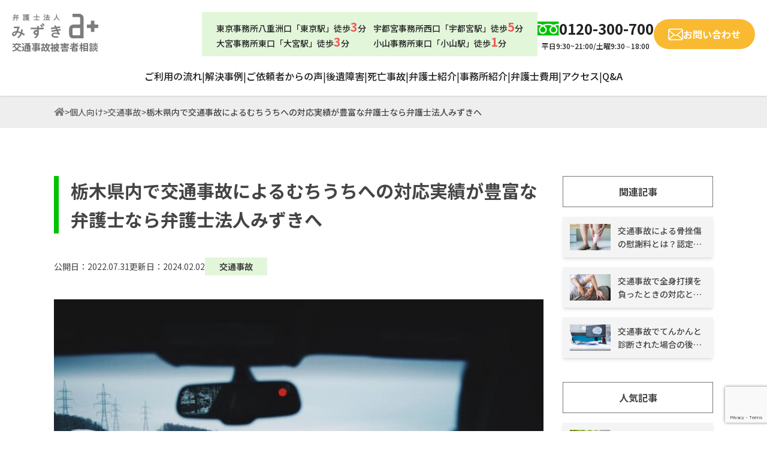

--- FILE ---
content_type: text/html; charset=UTF-8
request_url: https://www.mizukilaw.com/personal/traffic-accident/tochigi-whiplash/
body_size: 31877
content:
<!doctype html>
<html lang="ja">

<head>
  <meta charset="UTF-8">
  <meta name="viewport" content="width=device-width, initial-scale=1">
  <link rel="profile" href="https://gmpg.org/xfn/11">
  <link rel="preconnect" href="https://fonts.googleapis.com">
  <link rel="preconnect" href="https://fonts.gstatic.com" crossorigin>
  <link href="https://fonts.googleapis.com/css2?family=Noto+Sans+JP:wght@100;300;400;500;700;900&family=Noto+Serif+JP:wght@200;300;400;500;600;700;900&display=swap" rel="stylesheet">
  <meta name='robots' content='index, follow, max-image-preview:large, max-snippet:-1, max-video-preview:-1' />
<script type="text/javascript" id="wpp-js" src="https://www.mizukilaw.com/wp/wp-content/plugins/wordpress-popular-posts/assets/js/wpp.min.js?ver=7.1.0" data-sampling="0" data-sampling-rate="100" data-api-url="https://www.mizukilaw.com/wp-json/wordpress-popular-posts" data-post-id="8022" data-token="aab5bfc792" data-lang="0" data-debug="0"></script>

	<!-- This site is optimized with the Yoast SEO plugin v23.9 - https://yoast.com/wordpress/plugins/seo/ -->
	<title>栃木県内で交通事故によるむちうちへの対応実績が豊富な弁護士なら弁護士法人みずきへ - 弁護士法人みずき</title>
	<meta name="description" content="交通事故によるむちうちで慰謝料を請求する際、注意するべき点があることをご存じですか？もし自力での解決が不安だという方や栃木周辺で交通事故問題にお悩みの方は、弁護士法人みずきにお任せください。" />
	<link rel="canonical" href="https://www.mizukilaw.com/personal/traffic-accident/tochigi-whiplash/" />
	<meta property="og:locale" content="ja_JP" />
	<meta property="og:type" content="article" />
	<meta property="og:title" content="栃木県内で交通事故によるむちうちへの対応実績が豊富な弁護士なら弁護士法人みずきへ - 弁護士法人みずき" />
	<meta property="og:description" content="交通事故によるむちうちで慰謝料を請求する際、注意するべき点があることをご存じですか？もし自力での解決が不安だという方や栃木周辺で交通事故問題にお悩みの方は、弁護士法人みずきにお任せください。" />
	<meta property="og:url" content="https://www.mizukilaw.com/personal/traffic-accident/tochigi-whiplash/" />
	<meta property="og:site_name" content="弁護士法人みずき" />
	<meta property="article:published_time" content="2022-07-31T12:02:56+00:00" />
	<meta property="article:modified_time" content="2024-02-02T09:00:40+00:00" />
	<meta property="og:image" content="https://www.mizukilaw.com/wp/wp-content/uploads/2022/07/driving-g68befe51c_1280-e1659243933792.jpg" />
	<meta property="og:image:width" content="730" />
	<meta property="og:image:height" content="486" />
	<meta property="og:image:type" content="image/jpeg" />
	<meta name="author" content="writer01" />
	<meta name="twitter:card" content="summary_large_image" />
	<meta name="twitter:label1" content="執筆者" />
	<meta name="twitter:data1" content="writer01" />
	<meta name="twitter:label2" content="推定読み取り時間" />
	<meta name="twitter:data2" content="11分" />
	<script type="application/ld+json" class="yoast-schema-graph">{"@context":"https://schema.org","@graph":[{"@type":"WebPage","@id":"https://www.mizukilaw.com/personal/traffic-accident/tochigi-whiplash/","url":"https://www.mizukilaw.com/personal/traffic-accident/tochigi-whiplash/","name":"栃木県内で交通事故によるむちうちへの対応実績が豊富な弁護士なら弁護士法人みずきへ - 弁護士法人みずき","isPartOf":{"@id":"https://www.mizukilaw.com/#website"},"primaryImageOfPage":{"@id":"https://www.mizukilaw.com/personal/traffic-accident/tochigi-whiplash/#primaryimage"},"image":{"@id":"https://www.mizukilaw.com/personal/traffic-accident/tochigi-whiplash/#primaryimage"},"thumbnailUrl":"https://www.mizukilaw.com/wp/wp-content/uploads/2022/07/driving-g68befe51c_1280-e1659243933792.jpg","datePublished":"2022-07-31T12:02:56+00:00","dateModified":"2024-02-02T09:00:40+00:00","author":{"@id":"https://www.mizukilaw.com/#/schema/person/6db1f71787380b3a153dba1fad3912c9"},"description":"交通事故によるむちうちで慰謝料を請求する際、注意するべき点があることをご存じですか？もし自力での解決が不安だという方や栃木周辺で交通事故問題にお悩みの方は、弁護士法人みずきにお任せください。","breadcrumb":{"@id":"https://www.mizukilaw.com/personal/traffic-accident/tochigi-whiplash/#breadcrumb"},"inLanguage":"ja","potentialAction":[{"@type":"ReadAction","target":["https://www.mizukilaw.com/personal/traffic-accident/tochigi-whiplash/"]}]},{"@type":"ImageObject","inLanguage":"ja","@id":"https://www.mizukilaw.com/personal/traffic-accident/tochigi-whiplash/#primaryimage","url":"https://www.mizukilaw.com/wp/wp-content/uploads/2022/07/driving-g68befe51c_1280-e1659243933792.jpg","contentUrl":"https://www.mizukilaw.com/wp/wp-content/uploads/2022/07/driving-g68befe51c_1280-e1659243933792.jpg","width":730,"height":486},{"@type":"BreadcrumbList","@id":"https://www.mizukilaw.com/personal/traffic-accident/tochigi-whiplash/#breadcrumb","itemListElement":[{"@type":"ListItem","position":1,"name":"ホーム","item":"https://www.mizukilaw.com/"},{"@type":"ListItem","position":2,"name":"栃木県内で交通事故によるむちうちへの対応実績が豊富な弁護士なら弁護士法人みずきへ"}]},{"@type":"WebSite","@id":"https://www.mizukilaw.com/#website","url":"https://www.mizukilaw.com/","name":"弁護士法人みずき","description":"東京駅八重洲口より徒歩3分、京橋駅より徒歩3分。日本橋駅より徒歩5分。弁護士法人東京みずき法律事務所(東京都中央区)は、各分野の法律問題に精通した弁護士による最善のリーガルサービスをご提供します。遺産相続、交通事故、離婚問題など個人の方の法律問題から、契約書作成、債権回収など法人の法的問題まで対応しております。","potentialAction":[{"@type":"SearchAction","target":{"@type":"EntryPoint","urlTemplate":"https://www.mizukilaw.com/?s={search_term_string}"},"query-input":{"@type":"PropertyValueSpecification","valueRequired":true,"valueName":"search_term_string"}}],"inLanguage":"ja"},{"@type":"Person","@id":"https://www.mizukilaw.com/#/schema/person/6db1f71787380b3a153dba1fad3912c9","name":"writer01","image":{"@type":"ImageObject","inLanguage":"ja","@id":"https://www.mizukilaw.com/#/schema/person/image/","url":"https://secure.gravatar.com/avatar/33cca6ff1c2eb175074b531d730d8d3ca650b36c6a215f1a6268e8279defac6f?s=96&d=mm&r=g","contentUrl":"https://secure.gravatar.com/avatar/33cca6ff1c2eb175074b531d730d8d3ca650b36c6a215f1a6268e8279defac6f?s=96&d=mm&r=g","caption":"writer01"}}]}</script>
	<!-- / Yoast SEO plugin. -->


<link rel='dns-prefetch' href='//cdnjs.cloudflare.com' />
<link rel="alternate" title="oEmbed (JSON)" type="application/json+oembed" href="https://www.mizukilaw.com/wp-json/oembed/1.0/embed?url=https%3A%2F%2Fwww.mizukilaw.com%2Fpersonal%2Ftraffic-accident%2Ftochigi-whiplash%2F" />
<link rel="alternate" title="oEmbed (XML)" type="text/xml+oembed" href="https://www.mizukilaw.com/wp-json/oembed/1.0/embed?url=https%3A%2F%2Fwww.mizukilaw.com%2Fpersonal%2Ftraffic-accident%2Ftochigi-whiplash%2F&#038;format=xml" />
		<!-- This site uses the Google Analytics by MonsterInsights plugin v9.2.2 - Using Analytics tracking - https://www.monsterinsights.com/ -->
		<!-- Note: MonsterInsights is not currently configured on this site. The site owner needs to authenticate with Google Analytics in the MonsterInsights settings panel. -->
					<!-- No tracking code set -->
				<!-- / Google Analytics by MonsterInsights -->
		<style id='wp-img-auto-sizes-contain-inline-css' type='text/css'>
img:is([sizes=auto i],[sizes^="auto," i]){contain-intrinsic-size:3000px 1500px}
/*# sourceURL=wp-img-auto-sizes-contain-inline-css */
</style>
<link rel='stylesheet' id='mysite-child-style-css' href='https://www.mizukilaw.com/wp/wp-content/themes/tailwind-template-wp/style_202503.css?ver=6.9' type='text/css' media='all' />
<style id='wp-emoji-styles-inline-css' type='text/css'>

	img.wp-smiley, img.emoji {
		display: inline !important;
		border: none !important;
		box-shadow: none !important;
		height: 1em !important;
		width: 1em !important;
		margin: 0 0.07em !important;
		vertical-align: -0.1em !important;
		background: none !important;
		padding: 0 !important;
	}
/*# sourceURL=wp-emoji-styles-inline-css */
</style>
<style id='wp-block-library-inline-css' type='text/css'>
:root{--wp-block-synced-color:#7a00df;--wp-block-synced-color--rgb:122,0,223;--wp-bound-block-color:var(--wp-block-synced-color);--wp-editor-canvas-background:#ddd;--wp-admin-theme-color:#007cba;--wp-admin-theme-color--rgb:0,124,186;--wp-admin-theme-color-darker-10:#006ba1;--wp-admin-theme-color-darker-10--rgb:0,107,160.5;--wp-admin-theme-color-darker-20:#005a87;--wp-admin-theme-color-darker-20--rgb:0,90,135;--wp-admin-border-width-focus:2px}@media (min-resolution:192dpi){:root{--wp-admin-border-width-focus:1.5px}}.wp-element-button{cursor:pointer}:root .has-very-light-gray-background-color{background-color:#eee}:root .has-very-dark-gray-background-color{background-color:#313131}:root .has-very-light-gray-color{color:#eee}:root .has-very-dark-gray-color{color:#313131}:root .has-vivid-green-cyan-to-vivid-cyan-blue-gradient-background{background:linear-gradient(135deg,#00d084,#0693e3)}:root .has-purple-crush-gradient-background{background:linear-gradient(135deg,#34e2e4,#4721fb 50%,#ab1dfe)}:root .has-hazy-dawn-gradient-background{background:linear-gradient(135deg,#faaca8,#dad0ec)}:root .has-subdued-olive-gradient-background{background:linear-gradient(135deg,#fafae1,#67a671)}:root .has-atomic-cream-gradient-background{background:linear-gradient(135deg,#fdd79a,#004a59)}:root .has-nightshade-gradient-background{background:linear-gradient(135deg,#330968,#31cdcf)}:root .has-midnight-gradient-background{background:linear-gradient(135deg,#020381,#2874fc)}:root{--wp--preset--font-size--normal:16px;--wp--preset--font-size--huge:42px}.has-regular-font-size{font-size:1em}.has-larger-font-size{font-size:2.625em}.has-normal-font-size{font-size:var(--wp--preset--font-size--normal)}.has-huge-font-size{font-size:var(--wp--preset--font-size--huge)}.has-text-align-center{text-align:center}.has-text-align-left{text-align:left}.has-text-align-right{text-align:right}.has-fit-text{white-space:nowrap!important}#end-resizable-editor-section{display:none}.aligncenter{clear:both}.items-justified-left{justify-content:flex-start}.items-justified-center{justify-content:center}.items-justified-right{justify-content:flex-end}.items-justified-space-between{justify-content:space-between}.screen-reader-text{border:0;clip-path:inset(50%);height:1px;margin:-1px;overflow:hidden;padding:0;position:absolute;width:1px;word-wrap:normal!important}.screen-reader-text:focus{background-color:#ddd;clip-path:none;color:#444;display:block;font-size:1em;height:auto;left:5px;line-height:normal;padding:15px 23px 14px;text-decoration:none;top:5px;width:auto;z-index:100000}html :where(.has-border-color){border-style:solid}html :where([style*=border-top-color]){border-top-style:solid}html :where([style*=border-right-color]){border-right-style:solid}html :where([style*=border-bottom-color]){border-bottom-style:solid}html :where([style*=border-left-color]){border-left-style:solid}html :where([style*=border-width]){border-style:solid}html :where([style*=border-top-width]){border-top-style:solid}html :where([style*=border-right-width]){border-right-style:solid}html :where([style*=border-bottom-width]){border-bottom-style:solid}html :where([style*=border-left-width]){border-left-style:solid}html :where(img[class*=wp-image-]){height:auto;max-width:100%}:where(figure){margin:0 0 1em}html :where(.is-position-sticky){--wp-admin--admin-bar--position-offset:var(--wp-admin--admin-bar--height,0px)}@media screen and (max-width:600px){html :where(.is-position-sticky){--wp-admin--admin-bar--position-offset:0px}}

/*# sourceURL=wp-block-library-inline-css */
</style><style id='global-styles-inline-css' type='text/css'>
:root{--wp--preset--aspect-ratio--square: 1;--wp--preset--aspect-ratio--4-3: 4/3;--wp--preset--aspect-ratio--3-4: 3/4;--wp--preset--aspect-ratio--3-2: 3/2;--wp--preset--aspect-ratio--2-3: 2/3;--wp--preset--aspect-ratio--16-9: 16/9;--wp--preset--aspect-ratio--9-16: 9/16;--wp--preset--color--black: #000000;--wp--preset--color--cyan-bluish-gray: #abb8c3;--wp--preset--color--white: #ffffff;--wp--preset--color--pale-pink: #f78da7;--wp--preset--color--vivid-red: #cf2e2e;--wp--preset--color--luminous-vivid-orange: #ff6900;--wp--preset--color--luminous-vivid-amber: #fcb900;--wp--preset--color--light-green-cyan: #7bdcb5;--wp--preset--color--vivid-green-cyan: #00d084;--wp--preset--color--pale-cyan-blue: #8ed1fc;--wp--preset--color--vivid-cyan-blue: #0693e3;--wp--preset--color--vivid-purple: #9b51e0;--wp--preset--gradient--vivid-cyan-blue-to-vivid-purple: linear-gradient(135deg,rgb(6,147,227) 0%,rgb(155,81,224) 100%);--wp--preset--gradient--light-green-cyan-to-vivid-green-cyan: linear-gradient(135deg,rgb(122,220,180) 0%,rgb(0,208,130) 100%);--wp--preset--gradient--luminous-vivid-amber-to-luminous-vivid-orange: linear-gradient(135deg,rgb(252,185,0) 0%,rgb(255,105,0) 100%);--wp--preset--gradient--luminous-vivid-orange-to-vivid-red: linear-gradient(135deg,rgb(255,105,0) 0%,rgb(207,46,46) 100%);--wp--preset--gradient--very-light-gray-to-cyan-bluish-gray: linear-gradient(135deg,rgb(238,238,238) 0%,rgb(169,184,195) 100%);--wp--preset--gradient--cool-to-warm-spectrum: linear-gradient(135deg,rgb(74,234,220) 0%,rgb(151,120,209) 20%,rgb(207,42,186) 40%,rgb(238,44,130) 60%,rgb(251,105,98) 80%,rgb(254,248,76) 100%);--wp--preset--gradient--blush-light-purple: linear-gradient(135deg,rgb(255,206,236) 0%,rgb(152,150,240) 100%);--wp--preset--gradient--blush-bordeaux: linear-gradient(135deg,rgb(254,205,165) 0%,rgb(254,45,45) 50%,rgb(107,0,62) 100%);--wp--preset--gradient--luminous-dusk: linear-gradient(135deg,rgb(255,203,112) 0%,rgb(199,81,192) 50%,rgb(65,88,208) 100%);--wp--preset--gradient--pale-ocean: linear-gradient(135deg,rgb(255,245,203) 0%,rgb(182,227,212) 50%,rgb(51,167,181) 100%);--wp--preset--gradient--electric-grass: linear-gradient(135deg,rgb(202,248,128) 0%,rgb(113,206,126) 100%);--wp--preset--gradient--midnight: linear-gradient(135deg,rgb(2,3,129) 0%,rgb(40,116,252) 100%);--wp--preset--font-size--small: 13px;--wp--preset--font-size--medium: 20px;--wp--preset--font-size--large: 36px;--wp--preset--font-size--x-large: 42px;--wp--preset--spacing--20: 0.44rem;--wp--preset--spacing--30: 0.67rem;--wp--preset--spacing--40: 1rem;--wp--preset--spacing--50: 1.5rem;--wp--preset--spacing--60: 2.25rem;--wp--preset--spacing--70: 3.38rem;--wp--preset--spacing--80: 5.06rem;--wp--preset--shadow--natural: 6px 6px 9px rgba(0, 0, 0, 0.2);--wp--preset--shadow--deep: 12px 12px 50px rgba(0, 0, 0, 0.4);--wp--preset--shadow--sharp: 6px 6px 0px rgba(0, 0, 0, 0.2);--wp--preset--shadow--outlined: 6px 6px 0px -3px rgb(255, 255, 255), 6px 6px rgb(0, 0, 0);--wp--preset--shadow--crisp: 6px 6px 0px rgb(0, 0, 0);}:where(.is-layout-flex){gap: 0.5em;}:where(.is-layout-grid){gap: 0.5em;}body .is-layout-flex{display: flex;}.is-layout-flex{flex-wrap: wrap;align-items: center;}.is-layout-flex > :is(*, div){margin: 0;}body .is-layout-grid{display: grid;}.is-layout-grid > :is(*, div){margin: 0;}:where(.wp-block-columns.is-layout-flex){gap: 2em;}:where(.wp-block-columns.is-layout-grid){gap: 2em;}:where(.wp-block-post-template.is-layout-flex){gap: 1.25em;}:where(.wp-block-post-template.is-layout-grid){gap: 1.25em;}.has-black-color{color: var(--wp--preset--color--black) !important;}.has-cyan-bluish-gray-color{color: var(--wp--preset--color--cyan-bluish-gray) !important;}.has-white-color{color: var(--wp--preset--color--white) !important;}.has-pale-pink-color{color: var(--wp--preset--color--pale-pink) !important;}.has-vivid-red-color{color: var(--wp--preset--color--vivid-red) !important;}.has-luminous-vivid-orange-color{color: var(--wp--preset--color--luminous-vivid-orange) !important;}.has-luminous-vivid-amber-color{color: var(--wp--preset--color--luminous-vivid-amber) !important;}.has-light-green-cyan-color{color: var(--wp--preset--color--light-green-cyan) !important;}.has-vivid-green-cyan-color{color: var(--wp--preset--color--vivid-green-cyan) !important;}.has-pale-cyan-blue-color{color: var(--wp--preset--color--pale-cyan-blue) !important;}.has-vivid-cyan-blue-color{color: var(--wp--preset--color--vivid-cyan-blue) !important;}.has-vivid-purple-color{color: var(--wp--preset--color--vivid-purple) !important;}.has-black-background-color{background-color: var(--wp--preset--color--black) !important;}.has-cyan-bluish-gray-background-color{background-color: var(--wp--preset--color--cyan-bluish-gray) !important;}.has-white-background-color{background-color: var(--wp--preset--color--white) !important;}.has-pale-pink-background-color{background-color: var(--wp--preset--color--pale-pink) !important;}.has-vivid-red-background-color{background-color: var(--wp--preset--color--vivid-red) !important;}.has-luminous-vivid-orange-background-color{background-color: var(--wp--preset--color--luminous-vivid-orange) !important;}.has-luminous-vivid-amber-background-color{background-color: var(--wp--preset--color--luminous-vivid-amber) !important;}.has-light-green-cyan-background-color{background-color: var(--wp--preset--color--light-green-cyan) !important;}.has-vivid-green-cyan-background-color{background-color: var(--wp--preset--color--vivid-green-cyan) !important;}.has-pale-cyan-blue-background-color{background-color: var(--wp--preset--color--pale-cyan-blue) !important;}.has-vivid-cyan-blue-background-color{background-color: var(--wp--preset--color--vivid-cyan-blue) !important;}.has-vivid-purple-background-color{background-color: var(--wp--preset--color--vivid-purple) !important;}.has-black-border-color{border-color: var(--wp--preset--color--black) !important;}.has-cyan-bluish-gray-border-color{border-color: var(--wp--preset--color--cyan-bluish-gray) !important;}.has-white-border-color{border-color: var(--wp--preset--color--white) !important;}.has-pale-pink-border-color{border-color: var(--wp--preset--color--pale-pink) !important;}.has-vivid-red-border-color{border-color: var(--wp--preset--color--vivid-red) !important;}.has-luminous-vivid-orange-border-color{border-color: var(--wp--preset--color--luminous-vivid-orange) !important;}.has-luminous-vivid-amber-border-color{border-color: var(--wp--preset--color--luminous-vivid-amber) !important;}.has-light-green-cyan-border-color{border-color: var(--wp--preset--color--light-green-cyan) !important;}.has-vivid-green-cyan-border-color{border-color: var(--wp--preset--color--vivid-green-cyan) !important;}.has-pale-cyan-blue-border-color{border-color: var(--wp--preset--color--pale-cyan-blue) !important;}.has-vivid-cyan-blue-border-color{border-color: var(--wp--preset--color--vivid-cyan-blue) !important;}.has-vivid-purple-border-color{border-color: var(--wp--preset--color--vivid-purple) !important;}.has-vivid-cyan-blue-to-vivid-purple-gradient-background{background: var(--wp--preset--gradient--vivid-cyan-blue-to-vivid-purple) !important;}.has-light-green-cyan-to-vivid-green-cyan-gradient-background{background: var(--wp--preset--gradient--light-green-cyan-to-vivid-green-cyan) !important;}.has-luminous-vivid-amber-to-luminous-vivid-orange-gradient-background{background: var(--wp--preset--gradient--luminous-vivid-amber-to-luminous-vivid-orange) !important;}.has-luminous-vivid-orange-to-vivid-red-gradient-background{background: var(--wp--preset--gradient--luminous-vivid-orange-to-vivid-red) !important;}.has-very-light-gray-to-cyan-bluish-gray-gradient-background{background: var(--wp--preset--gradient--very-light-gray-to-cyan-bluish-gray) !important;}.has-cool-to-warm-spectrum-gradient-background{background: var(--wp--preset--gradient--cool-to-warm-spectrum) !important;}.has-blush-light-purple-gradient-background{background: var(--wp--preset--gradient--blush-light-purple) !important;}.has-blush-bordeaux-gradient-background{background: var(--wp--preset--gradient--blush-bordeaux) !important;}.has-luminous-dusk-gradient-background{background: var(--wp--preset--gradient--luminous-dusk) !important;}.has-pale-ocean-gradient-background{background: var(--wp--preset--gradient--pale-ocean) !important;}.has-electric-grass-gradient-background{background: var(--wp--preset--gradient--electric-grass) !important;}.has-midnight-gradient-background{background: var(--wp--preset--gradient--midnight) !important;}.has-small-font-size{font-size: var(--wp--preset--font-size--small) !important;}.has-medium-font-size{font-size: var(--wp--preset--font-size--medium) !important;}.has-large-font-size{font-size: var(--wp--preset--font-size--large) !important;}.has-x-large-font-size{font-size: var(--wp--preset--font-size--x-large) !important;}
/*# sourceURL=global-styles-inline-css */
</style>

<style id='classic-theme-styles-inline-css' type='text/css'>
/*! This file is auto-generated */
.wp-block-button__link{color:#fff;background-color:#32373c;border-radius:9999px;box-shadow:none;text-decoration:none;padding:calc(.667em + 2px) calc(1.333em + 2px);font-size:1.125em}.wp-block-file__button{background:#32373c;color:#fff;text-decoration:none}
/*# sourceURL=/wp-includes/css/classic-themes.min.css */
</style>
<link rel='stylesheet' id='contact-form-7-css' href='https://www.mizukilaw.com/wp/wp-content/plugins/contact-form-7/includes/css/styles.css?ver=6.0' type='text/css' media='all' />
<link rel='stylesheet' id='wpcf7-redirect-script-frontend-css' href='https://www.mizukilaw.com/wp/wp-content/plugins/wpcf7-redirect/build/css/wpcf7-redirect-frontend.min.css?ver=1.1' type='text/css' media='all' />
<link rel='stylesheet' id='wordpress-popular-posts-css-css' href='https://www.mizukilaw.com/wp/wp-content/plugins/wordpress-popular-posts/assets/css/wpp.css?ver=7.1.0' type='text/css' media='all' />
<link rel='stylesheet' id='mysite-style-css' href='https://www.mizukilaw.com/wp/wp-content/themes/tailwind-template-wp/style.css?ver=6.9' type='text/css' media='all' />
<script type="text/javascript" src="https://www.mizukilaw.com/wp/wp-includes/js/jquery/jquery.min.js?ver=3.7.1" id="jquery-core-js"></script>
<script type="text/javascript" src="https://www.mizukilaw.com/wp/wp-includes/js/jquery/jquery-migrate.min.js?ver=3.4.1" id="jquery-migrate-js"></script>
<link rel="EditURI" type="application/rsd+xml" title="RSD" href="https://www.mizukilaw.com/wp/xmlrpc.php?rsd" />
<link rel='shortlink' href='https://www.mizukilaw.com/?p=8022' />
<!-- Google Tag Manager -->
<script>(function(w,d,s,l,i){w[l]=w[l]||[];w[l].push({'gtm.start':
new Date().getTime(),event:'gtm.js'});var f=d.getElementsByTagName(s)[0],
j=d.createElement(s),dl=l!='dataLayer'?'&l='+l:'';j.async=true;j.src=
'https://www.googletagmanager.com/gtm.js?id='+i+dl;f.parentNode.insertBefore(j,f);
})(window,document,'script','dataLayer','GTM-MMZDSWB');</script>
<!-- End Google Tag Manager -->

<meta name="facebook-domain-verification" content="te6urw152hfgv5l2nxc7l14b9d9xhi" />            <style id="wpp-loading-animation-styles">@-webkit-keyframes bgslide{from{background-position-x:0}to{background-position-x:-200%}}@keyframes bgslide{from{background-position-x:0}to{background-position-x:-200%}}.wpp-widget-block-placeholder,.wpp-shortcode-placeholder{margin:0 auto;width:60px;height:3px;background:#dd3737;background:linear-gradient(90deg,#dd3737 0%,#571313 10%,#dd3737 100%);background-size:200% auto;border-radius:3px;-webkit-animation:bgslide 1s infinite linear;animation:bgslide 1s infinite linear}</style>
            	<style type="text/css">
		/*<!-- rtoc -->*/
		.rtoc-mokuji-content {
			background-color: #e2f6da;
		}

		.rtoc-mokuji-content.frame1 {
			border: 1px solid #00c300;
		}

		.rtoc-mokuji-content #rtoc-mokuji-title {
			color: #555555;
		}

		.rtoc-mokuji-content .rtoc-mokuji li>a {
			color: #00c300;
		}

		.rtoc-mokuji-content .mokuji_ul.level-1>.rtoc-item::before {
			background-color: #00c300 !important;
		}

		.rtoc-mokuji-content .mokuji_ul.level-2>.rtoc-item::before {
			background-color: #00c300 !important;
		}

		.rtoc-mokuji-content.frame2::before,
		.rtoc-mokuji-content.frame3,
		.rtoc-mokuji-content.frame4,
		.rtoc-mokuji-content.frame5 {
			border-color: #00c300 !important;
		}

		.rtoc-mokuji-content.frame5::before,
		.rtoc-mokuji-content.frame5::after {
			background-color: #00c300;
		}

		.widget_block #rtoc-mokuji-widget-wrapper .rtoc-mokuji.level-1 .rtoc-item.rtoc-current:after,
		.widget #rtoc-mokuji-widget-wrapper .rtoc-mokuji.level-1 .rtoc-item.rtoc-current:after,
		#scrollad #rtoc-mokuji-widget-wrapper .rtoc-mokuji.level-1 .rtoc-item.rtoc-current:after,
		#sideBarTracking #rtoc-mokuji-widget-wrapper .rtoc-mokuji.level-1 .rtoc-item.rtoc-current:after {
			background-color: #00c300 !important;
		}

		.cls-1,
		.cls-2 {
			stroke: #00c300;
		}

		.rtoc-mokuji-content .decimal_ol.level-2>.rtoc-item::before,
		.rtoc-mokuji-content .mokuji_ol.level-2>.rtoc-item::before,
		.rtoc-mokuji-content .decimal_ol.level-2>.rtoc-item::after,
		.rtoc-mokuji-content .decimal_ol.level-2>.rtoc-item::after {
			color: #00c300;
			background-color: #00c300;
		}

		.rtoc-mokuji-content .rtoc-mokuji.level-1>.rtoc-item::before {
			color: #00c300;
		}

		.rtoc-mokuji-content .decimal_ol>.rtoc-item::after {
			background-color: #00c300;
		}

		.rtoc-mokuji-content .decimal_ol>.rtoc-item::before {
			color: #00c300;
		}

		/*rtoc_return*/
		#rtoc_return a::before {
			background-image: url(https://www.mizukilaw.com/wp/wp-content/plugins/rich-table-of-content/include/../img/rtoc_return.png);
		}

		#rtoc_return a {
			background-color:  !important;
		}

		/* アクセントポイント */
		.rtoc-mokuji-content .level-1>.rtoc-item #rtocAC.accent-point::after {
			background-color: #00c300;
		}

		.rtoc-mokuji-content .level-2>.rtoc-item #rtocAC.accent-point::after {
			background-color: #00c300;
		}
		.rtoc-mokuji-content.frame6,
		.rtoc-mokuji-content.frame7::before,
		.rtoc-mokuji-content.frame8::before {
			border-color: #00c300;
		}

		.rtoc-mokuji-content.frame6 #rtoc-mokuji-title,
		.rtoc-mokuji-content.frame7 #rtoc-mokuji-title::after {
			background-color: #00c300;
		}

		#rtoc-mokuji-wrapper.rtoc-mokuji-content.rtoc_h2_timeline .mokuji_ol.level-1>.rtoc-item::after,
		#rtoc-mokuji-wrapper.rtoc-mokuji-content.rtoc_h2_timeline .level-1.decimal_ol>.rtoc-item::after,
		#rtoc-mokuji-wrapper.rtoc-mokuji-content.rtoc_h3_timeline .mokuji_ol.level-2>.rtoc-item::after,
		#rtoc-mokuji-wrapper.rtoc-mokuji-content.rtoc_h3_timeline .mokuji_ol.level-2>.rtoc-item::after,
		.rtoc-mokuji-content.frame7 #rtoc-mokuji-title span::after {
			background-color: #00c300;
		}

		.widget #rtoc-mokuji-wrapper.rtoc-mokuji-content.frame6 #rtoc-mokuji-title {
			color: #555555;
			background-color: #e2f6da;
		}
	</style>
	<link rel="icon" href="https://www.mizukilaw.com/wp/wp-content/uploads/2021/11/cropped-a-logo-icon-1-32x32.png" sizes="32x32" />
<link rel="icon" href="https://www.mizukilaw.com/wp/wp-content/uploads/2021/11/cropped-a-logo-icon-1-192x192.png" sizes="192x192" />
<link rel="apple-touch-icon" href="https://www.mizukilaw.com/wp/wp-content/uploads/2021/11/cropped-a-logo-icon-1-180x180.png" />
<meta name="msapplication-TileImage" content="https://www.mizukilaw.com/wp/wp-content/uploads/2021/11/cropped-a-logo-icon-1-270x270.png" />
<link rel='stylesheet' id='rtoc_style-css' href='https://www.mizukilaw.com/wp/wp-content/plugins/rich-table-of-content/css/rtoc_style.css?ver=6.9' type='text/css' media='all' />
</head>

<body data-rsssl=1 class="wp-singular post-template-default single single-post postid-8022 single-format-standard wp-theme-template-wp wp-child-theme-tailwind-template-wp category-traffic-accident">
  <!-- Google Tag Manager (noscript) -->
<noscript><iframe src="https://www.googletagmanager.com/ns.html?id=GTM-MMZDSWB"
height="0" width="0" style="display:none;visibility:hidden"></iframe></noscript>
<!-- End Google Tag Manager (noscript) -->  <div id="page" class="font-sans bg-white text-nc-2 site">
    <div class="fixed inset-0 bg-black bg-opacity-25" x-data x-trap.noscroll="$store.mobileNavigation.isOpen" x-cloak x-transition.opacity x-show="$store.mobileNavigation.isOpen" :aria-hidden="!$store.mobileNavigation.isOpen"></div>
    <div class="fixed top-0 bottom-0 left-0 right-0 z-50 space-y-10 overflow-auto bg-white" x-data x-cloak x-show="$store.mobileNavigation.isOpen" x-transition:enter="transition ease-out duration-300" x-transition:enter-start="opacity-0 translate-x-10" x-transition:enter-end="opacity-100 translate-x-0" x-transition:leave="transition ease-in duration-300" x-transition:leave-start="opacity-100 translate-x-0" x-transition:leave-end="opacity-0 translate-x-10" @click.outside="$store.mobileNavigation.close()">
      <div class="shadow">
        <div class="flex items-center justify-between py-3 bs-container">
          <a href="https://www.mizukilaw.com/traffic-accident">
            <img src="https://www.mizukilaw.com/wp/wp-content/themes/tailwind-template-wp/img/logo.svg" alt="サイトロゴ" width="95" class="xl:w-36">
            <span class="block text-xs font-bold text-nc-7 xl:text-base">交通事故被害者相談</span>
          </a>
          <button x-data class="block ml-auto text-3xl font-medium menu-btn menu-btn-open" @click="$store.mobileNavigation.close()"><img src="https://www.mizukilaw.com/wp/wp-content/themes/tailwind-template-wp/img/menu-back.svg"></button>
        </div>
      </div>
      <div class="space-y-5 font-bold bs-container">
        <nav>
          <ul class="pl-0 space-y-4 list-none">
            <li>
              <a @click="$store.mobileNavigation.close()" class="flex items-center justify-between w-full pb-1.5 border-b border-main" href="https://www.mizukilaw.com/traffic-accident/#consulting-flow">
                <span>ご利用の流れ</span>
                <svg width="7" height="11" viewBox="0 0 7 11" fill="none" xmlns="http://www.w3.org/2000/svg">
                  <path d="M0.999999 1L6 5.5L1 10" stroke="#2A5F28" />
                </svg>
              </a>
            </li>
            <li>
              <a @click="$store.mobileNavigation.close()" class="flex items-center justify-between w-full pb-1.5 border-b border-main" href="https://www.mizukilaw.com/solution_category/traffic-accident">
                <span>解決事例</span>
                <svg width="7" height="11" viewBox="0 0 7 11" fill="none" xmlns="http://www.w3.org/2000/svg">
                  <path d="M0.999999 1L6 5.5L1 10" stroke="#2A5F28" />
                </svg>
              </a>
            </li>
            <li>
              <a @click="$store.mobileNavigation.close()" class="flex items-center justify-between w-full pb-1.5 border-b border-main" href="https://www.mizukilaw.com/traffic-accident/voice">
                <span>ご依頼者からの声</span>
                <svg width="7" height="11" viewBox="0 0 7 11" fill="none" xmlns="http://www.w3.org/2000/svg">
                  <path d="M0.999999 1L6 5.5L1 10" stroke="#2A5F28" />
                </svg>
              </a>
            </li>
            <li>
              <a @click="$store.mobileNavigation.close()" class="flex items-center justify-between w-full pb-1.5 border-b border-main" href="https://www.mizukilaw.com/traffic-accident/after-injured/after-injured/">
                <span>後遺障害</span>
                <svg width="7" height="11" viewBox="0 0 7 11" fill="none" xmlns="http://www.w3.org/2000/svg">
                  <path d="M0.999999 1L6 5.5L1 10" stroke="#2A5F28" />
                </svg>
              </a>
            </li>
            <li>
              <a @click="$store.mobileNavigation.close()" class="flex items-center justify-between w-full pb-1.5 border-b border-main" href="https://www.mizukilaw.com/traffic-accident/after-injured/death">
                <span>死亡事故</span>
                <svg width="7" height="11" viewBox="0 0 7 11" fill="none" xmlns="http://www.w3.org/2000/svg">
                  <path d="M0.999999 1L6 5.5L1 10" stroke="#2A5F28" />
                </svg>
              </a>
            </li>
            <li>
              <a @click="$store.mobileNavigation.close()" class="flex items-center justify-between w-full pb-1.5 border-b border-main" href="https://www.mizukilaw.com/traffic-accident/about/#service-lawyer">
                <span>弁護士紹介</span>
                <svg width="7" height="11" viewBox="0 0 7 11" fill="none" xmlns="http://www.w3.org/2000/svg">
                  <path d="M0.999999 1L6 5.5L1 10" stroke="#2A5F28" />
                </svg>
              </a>
            </li>
            <li>
              <a @click="$store.mobileNavigation.close()" class="flex items-center justify-between w-full pb-1.5 border-b border-main" href="https://www.mizukilaw.com/traffic-accident/about/">
                <span>事務所紹介</span>
                <svg width="7" height="11" viewBox="0 0 7 11" fill="none" xmlns="http://www.w3.org/2000/svg">
                  <path d="M0.999999 1L6 5.5L1 10" stroke="#2A5F28" />
                </svg>
              </a>
            </li>
            <li>
              <a @click="$store.mobileNavigation.close()" class="flex items-center justify-between w-full pb-1.5 border-b border-main" href="https://www.mizukilaw.com/traffic-accident/price">
                <span>弁護士費用</span>
                <svg width="7" height="11" viewBox="0 0 7 11" fill="none" xmlns="http://www.w3.org/2000/svg">
                  <path d="M0.999999 1L6 5.5L1 10" stroke="#2A5F28" />
                </svg>
              </a>
            </li>
            <li>
              <a @click="$store.mobileNavigation.close()" class="flex items-center justify-between w-full pb-1.5 border-b border-main" href="https://www.mizukilaw.com/traffic-accident/#access">
                <span>アクセス</span>
                <svg width="7" height="11" viewBox="0 0 7 11" fill="none" xmlns="http://www.w3.org/2000/svg">
                  <path d="M0.999999 1L6 5.5L1 10" stroke="#2A5F28" />
                </svg>
              </a>
            </li>
            <li>
              <a @click="$store.mobileNavigation.close()" class="flex items-center justify-between w-full pb-1.5 border-b border-main" href="https://www.mizukilaw.com/traffic-accident/qa">
                <span>Q&A</span>
                <svg width="7" height="11" viewBox="0 0 7 11" fill="none" xmlns="http://www.w3.org/2000/svg">
                  <path d="M0.999999 1L6 5.5L1 10" stroke="#2A5F28" />
                </svg>
              </a>
            </li>
          </ul>
        </nav>
        <div class="text-center">
          <a href="tel:0120-300-700" class="inline-block">
            <span class="flex items-center gap-1">
              <img src="https://www.mizukilaw.com/wp/wp-content/themes/tailwind-template-wp/img/freedial.svg" alt="" class="shrink-0">
              <span class="text-2xl font-bold">0120-300-700</span>
            </span>
            <span class="block text-xs font-medium text-center">平日9:30~21:00/土曜9:30∼18:00</span>
          </a>
        </div>
        <div class="text-center">
          <a href="https://www.mizukilaw.com/traffic-accident/contact" class="inline-flex items-center gap-4 px-6 py-3 font-bold text-white rounded-full bg-cta">
            <img src="https://www.mizukilaw.com/wp/wp-content/themes/tailwind-template-wp/img/mail.svg" width="25" height="25" alt="" class="">
            <span class="text-xl">お問い合わせ</span>
          </a>
        </div>
        <div class="grid gap-3 py-5 text-sm font-medium text-center bg-sub">
          <p class="">東京事務所八重洲口「東京駅」徒歩<span class="text-xl font-bold text-ac">3</span>分</p>
          <p class="">宇都宮事務所西口「宇都宮駅」徒歩<span class="text-xl font-bold text-ac">5</span>分</p>
          <p class="">大宮事務所東口「大宮駅」徒歩<span class="text-xl font-bold text-ac">3</span>分</p>
          <p class="">小山事務所東口「小山駅」徒歩<span class="text-xl font-bold text-ac">1</span>分</p>
        </div>
      </div>
    </div>
    <header id="header" class="sticky top-0 z-10 w-full py-2 bg-white shadow lg:py-5">
      <div class="bs-container max-w-7xl lg:space-y-5">
        <div class="flex items-center justify-between">
          <a href="https://www.mizukilaw.com/traffic-accident">
            <img src="https://www.mizukilaw.com/wp/wp-content/themes/tailwind-template-wp/img/logo.svg" alt="サイトロゴ" width="95" class="xl:w-36">
            <span class="block text-xs font-bold text-nc-7 xl:text-base">交通事故被害者相談</span>
          </a>
          <div class="items-center hidden gap-4 xl:gap-8 lg:flex">
            <div class="grid gap-3 px-6 py-3 text-xs xl:text-sm font-medium text-center lg:gap-y-0 bg-sub lg:grid-cols-2 lg:text-left [&_*]:!leading-tight">
              <p class="">東京事務所八重洲口「東京駅」徒歩<span class="font-bold xl:text-xl text-ac">3</span>分</p>
              <p class="">宇都宮事務所西口「宇都宮駅」徒歩<span class="font-bold xl:text-xl text-ac">5</span>分</p>
              <p class="">大宮事務所東口「大宮駅」徒歩<span class="font-bold xl:text-xl text-ac">3</span>分</p>
              <p class="">小山事務所東口「小山駅」徒歩<span class="font-bold xl:text-xl text-ac">1</span>分</p>
            </div>
            <a href="tel:0120-300-700" class="inline-block">
              <span class="flex items-center gap-1">
                <img src="https://www.mizukilaw.com/wp/wp-content/themes/tailwind-template-wp/img/freedial.svg" alt="" class="shrink-0">
                <span class="text-lg font-bold xl:text-2xl">0120-300-700</span>
              </span>
              <span class="block text-xs font-medium text-center">平日9:30~21:00/土曜9:30∼18:00</span>
            </a>
            <a href="https://www.mizukilaw.com/traffic-accident/contact" class="flex items-center gap-4 px-6 py-3 font-bold text-white rounded-full bg-cta">
              <img src="https://www.mizukilaw.com/wp/wp-content/themes/tailwind-template-wp/img/mail.svg" width="25" height="25" alt="" class="">
              <span class="text-xs xl:text-base">お問い合わせ</span>
            </a>
          </div>
          <div class="text-right lg:hidden !leading-none">
            <button x-data class="menu-btn menu-btn-open" @click="$store.mobileNavigation.open()"><img src="https://www.mizukilaw.com/wp/wp-content/themes/tailwind-template-wp/img/menu-bar.svg"></button>
          </div>
        </div>
                <nav class="items-center justify-center hidden lg:flex">
          <div class="flex items-center gap-2">
            <a class="font-medium hover:underline" href="https://www.mizukilaw.com/traffic-accident/#consulting-flow">
              <span>ご利用の流れ</span>
            </a>
            <span class="">|</span>
            <a class="font-medium hover:underline" href="https://www.mizukilaw.com/solution_category/traffic-accident">
              <span>解決事例</span>
            </a>
            <span class="">|</span>
            <a class="font-medium hover:underline" href="https://www.mizukilaw.com/traffic-accident/voice">
              <span>ご依頼者からの声</span>
            </a>
            <span class="">|</span>
            <a class="font-medium hover:underline" href="https://www.mizukilaw.com/traffic-accident/after-injured/after-injured/">
              <span>後遺障害</span>
            </a>
            <span class="">|</span>
            <a class="font-medium hover:underline" href="https://www.mizukilaw.com/traffic-accident/after-injured/death">
              <span>死亡事故</span>
            </a>
            <span class="">|</span>
            <a class="font-medium hover:underline" href="https://www.mizukilaw.com/traffic-accident/about/#service-lawyer">
              <span>弁護士紹介</span>
            </a>
            <span class="">|</span>
            <a class="font-medium hover:underline" href="https://www.mizukilaw.com/traffic-accident/about/">
              <span>事務所紹介</span>
            </a>
            <span class="">|</span>
            <a class="font-medium hover:underline" href="https://www.mizukilaw.com/traffic-accident/price">
              <span>弁護士費用</span>
            </a>
            <span class="">|</span>
            <a class="font-medium hover:underline" href="https://www.mizukilaw.com/traffic-accident/#access">
              <span>アクセス</span>
            </a>
            <span class="">|</span>
            <a class="font-medium hover:underline" href="https://www.mizukilaw.com/traffic-accident/qa">
              <span>Q&A</span>
            </a>
          </div>
        </nav>
      </div>
    </header><main id="single" class="single position-relative text-nc-4">
  <section id="nav" class="py-4 bg-nc-e">
    <div class="flex overflow-auto gap-2 items-center whitespace-nowrap text-tiny lg:text-sm bs-container">
      <a class="shrink-0" href="https://www.mizukilaw.com/traffic-accident"><img src="https://www.mizukilaw.com/wp/wp-content/themes/tailwind-template-wp/img/column-home.png" width="18" height="18"></a>
      <span>></span>
      <a href="" class="hover:underline">個人向け</a>
      <span>></span>
      <a href="" class="hover:underline">交通事故</a>
      <span>></span>
      <span class="font-medium">栃木県内で交通事故によるむちうちへの対応実績が豊富な弁護士なら弁護士法人みずきへ</span>
    </div>
  </section>
  <section id="post-contents" class="py-10 lg:py-20">
    <div class="bs-container">
      <div class="grid gap-8 lg:grid-cols-4">
        <div class="lg:col-span-3">
          <article id="post-8022" class="space-y-5 lg:space-y-10">
            <h1 class="pl-3 text-xl font-bold border-l-8 lg:pl-5 border-main lg:text-3xl">
              栃木県内で交通事故によるむちうちへの対応実績が豊富な弁護士なら弁護士法人みずきへ            </h1>
            <div class="flex flex-wrap gap-2 items-center text-xs lg:gap-4 lg:text-sm">
              <time class=""
                datetime="2022-07-31">公開日：2022.07.31              </time>
              <time class=""
                datetime="2024-02-02">更新日：2024.02.02              </time>
              <div
                class="px-6 py-1 font-bold bg-sub">
                <a href="https://www.mizukilaw.com/category/personal/traffic-accident/" rel="tag">交通事故</a>              </div>
            </div>
                                      <img width="100%" src="https://www.mizukilaw.com/wp/wp-content/uploads/2022/07/driving-g68befe51c_1280-e1659243933792.jpg" alt="">
                        <div class="blog-content">
              <p>「交通事故に遭い、むちうちと診断された」<br />
「むちうちになってしまったので、賠償金を加害者側に請求したい」</p>
<p>このように、交通事故に遭いむちうちと診断されたが、今後どうするべきかよく分からず悩んでいる方もいらっしゃるのではないでしょうか。</p>
<p>交通事故によってむちうちになってしまった場合、軽症だからと放置したり、病院へ行ったり行かなかったりしていると、むちうちがきちんと治らないだけでなく損害賠償金を請求できないなどのトラブルが起きる場合があります。</p>
<p><span class="marker-yellow">今回は、交通事故によるむちうちに焦点を当てて、病院を受診するタイミングや慰謝料請求のポイント、治療する際の注意点についてご説明します。</span></p>
<div id="rtoc-mokuji-wrapper" class="rtoc-mokuji-content frame2 preset1 animation-fade rtoc_open default" data-id="8022" data-theme="tailwind-template-wp">
			<div id="rtoc-mokuji-title" class="rtoc_btn_none rtoc_center">
			
			<span><span class="fa-stack fz-lg-20"> <i class="fas fa-circle fa-stack-2x text-column-main"></i> <i class="fas fa-list-ul fa-stack-1x fa-inverse"></i> </span><span class="fz-lg-20 text-black">目次</span></span>
			</div><ul class="rtoc-mokuji mokuji_none level-1"><li class="rtoc-item"><a href="#rtoc-1">１．栃木でむちうちにお悩みの方は弁護士法人みずきにお任せください</a></li><li class="rtoc-item"><a href="#rtoc-2">２．むちうちの治療についてよくある疑問</a></li><li class="rtoc-item"><a href="#rtoc-3">３．むちうち治療に関する注意点</a></li><li class="rtoc-item"><a href="#rtoc-4">まとめ</a></li></ul></div><h2 id="rtoc-1" >１．栃木でむちうちにお悩みの方は弁護士法人みずきにお任せください</h2>
<p><img fetchpriority="high" decoding="async" class="alignnone size-full wp-image-8023" src="https://www.mizukilaw.com/wp/wp-content/uploads/2022/07/skyscraper-gfd73d80db_1280-e1659243489435.jpg" alt="" width="730" height="415" srcset="https://www.mizukilaw.com/wp/wp-content/uploads/2022/07/skyscraper-gfd73d80db_1280-e1659243489435.jpg 730w, https://www.mizukilaw.com/wp/wp-content/uploads/2022/07/skyscraper-gfd73d80db_1280-e1659243489435-300x171.jpg 300w" sizes="(max-width: 730px) 100vw, 730px" /></p>
<p>弁護士法人みずきは、宇都宮市と小山市に事務所を構えています。</p>
<p>宇都宮事務所は宇都宮駅から徒歩5分、小山事務所は小山駅から徒歩1分と、どちらもアクセスが良く、ご来所いただきやすい場所にあります。</p>
<p>平日は9時半から21時まで、土曜は9時半から18時まで営業しておりますので、平日お勤めの方もお気軽にご相談ください。</p>
<p>日曜祝日もご予約いただければご相談を承っておりますので、ご予約の際お申し付けください。</p>
<p>当事務所は交通事故問題の経験が豊富な弁護士が在籍しております。</p>
<p>例えば、今までご依頼いただいた方の中には、以下のような方がいらっしゃいます。</p>
<ul>
<li>むちうちの後遺障害が認められ、提示額の2倍の300万円を受け取った方</li>
<li>むちうちの後遺障害が認められ、慰謝料が163万円増額された方</li>
</ul>
<p>この他にも、さまざまな事例を取り扱ってきておりますので、<span class="marker-yellow">むちうちでお悩みの方は一人で抱え込まず弁護士法人みずきにご相談ください。</span></p>
<p>弁護士法人みずきは、無料で交通事故の相談を承っております。</p>
<h2 id="rtoc-2" >２．むちうちの治療についてよくある疑問</h2>
<p><img decoding="async" class="alignnone size-full wp-image-8025" src="https://www.mizukilaw.com/wp/wp-content/uploads/2022/07/scale-g8088f62e5_1280-e1659243588419.jpg" alt="" width="730" height="405" srcset="https://www.mizukilaw.com/wp/wp-content/uploads/2022/07/scale-g8088f62e5_1280-e1659243588419.jpg 730w, https://www.mizukilaw.com/wp/wp-content/uploads/2022/07/scale-g8088f62e5_1280-e1659243588419-300x166.jpg 300w" sizes="(max-width: 730px) 100vw, 730px" /></p>
<p>ここでは、むちうちの治療に関するよくある疑問についてご説明します。</p>
<h3>（１）治療期間はどのくらいか</h3>
<p><span class="marker-yellow">一般的にむちうちの治療期間は、症状が軽いものであれば2～3か月程度、症状が重ければ6か月以上かかることもあるといわれていますが、個々のケースにより異なりますので、実際の治療期間がどくらいなのかは、医師の判断を仰ぎましょう。</span></p>
<p>また、むちうちの場合、自覚症状が軽くなると通院する必要がないと考え、途中で通院しなくなってしまう方もいらっしゃいます。</p>
<p>しかし、自己判断で治療をやめてしまうと、思わぬ後遺症が残ったり、交通事故と受傷との間の因果関係が疑われ、損害賠償請求自体が認められなくなってしまったりする可能性があります。</p>
<p>治療が必要なのか、どの程度通院するのかは、必ず医師の指示に従いましょう。</p>
<h3>（２）治療費を出してもらえるのか</h3>
<p><span class="marker-yellow">交通事故によって怪我を負い治療の必要がある場合は、加害者が任意保険に加入していれば、保険会社が病院に治療費を直接支払うことが多くあります。</span></p>
<p>しかし、加害者が任意保険に加入していなかったり、被害者側の過失割合が大きかったりといった理由がある場合には、被害者がご自身で治療費を支払わなければならない場合もあります。</p>
<p>ただし、この場合も、ご自身で支払った治療費等は、示談交渉の際に加害者に請求することにより、最終的には自己負担が発生しないこともあります。</p>
<h3>（３）治療費以外も請求できるのか</h3>
<p><span class="marker-yellow">むちうちを治療したときに加害者に請求できる費用には、治療費・通院交通費・休業損害・入通院慰謝料等があります。</span></p>
<p><span class="marker-yellow">請求できる費目は個々のケースにより異なりますので、何をどれだけ請求できるのかは、弁護士等の専門家のアドバイスを受けることも重要です。</span></p>
<p>通院交通費には、バス代や電車代以外にも、タクシー料金（事故の直後で通院が難しい場合や足を負傷して移動が難しい場合等）や自家用車で通院した際のガソリン代も含まれます。</p>
<p>休業損害とは、事故の被害者が、事故により受けたむちうち等の症状が治癒または症状固定するまでの間に、療養や稼働能力の制限のために、休業又は不十分な稼働を余儀なくされたことから生じる収入の喪失のことをいいます。</p>
<p>会社員や個人事業主はもちろん、アルバイトや専業主婦も請求できることがあります。</p>
<p>入通院慰謝料とは、交通事故が原因の怪我で入院や通院をしなければならず苦痛を受けたことによる精神的損害を賠償するものです。</p>
<p>後遺障害慰謝料は、むちうちの後遺症に対して後遺障害等級が認定された場合に、後遺障害が残ったことによる被害者の精神的損害を賠償するものです。</p>
<p>後遺障害による逸失利益は、被害者に後遺障害が残り、労働能力が減少するために、将来発生するであろう収入の減少のことをいいます。</p>
<p>どのような費目をどれだけ請求できるかについてお一人で漏れなく検討するのは、非常に困難な作業です。</p>
<p>弁護士法人みずきは、交通事故の相談を無料で承っておりますから、どうぞご相談ください。</p>
<h3>（４）軽症でも賠償金請求はできるのか</h3>
<p><span class="marker-yellow">たとえ軽症であっても、病院の治療費や通院交通費等を請求できる可能性があります。</span></p>
<p>仮にご自身の症状が、軽いむちうちで通院が必要ないと感じていたとしても、まずは病院（整形外科）を受診するようにしましょう。</p>
<p>交通事故による怪我は、事故からしばらく経ってから症状が重くなる場合があります。</p>
<p>しかし、このような場合に治療費等を保険会社等に請求するためには、交通事故の直後または近接した日にちに医師にかかっていないと、交通事故と症状との因果関係が疑われる可能性があります。</p>
<p>そうすると、本当は交通事故が原因で重い症状が出ているのに、それが疑われて、最悪の場合、治療費等の請求が断られる可能性すらありますので注意しましょう。</p>
<h2 id="rtoc-3" >３．むちうち治療に関する注意点</h2>
<p><img decoding="async" class="alignnone size-full wp-image-8026" src="https://www.mizukilaw.com/wp/wp-content/uploads/2022/07/background-g084e1afd8_1280-e1659243788866.jpg" alt="" width="730" height="486" srcset="https://www.mizukilaw.com/wp/wp-content/uploads/2022/07/background-g084e1afd8_1280-e1659243788866.jpg 730w, https://www.mizukilaw.com/wp/wp-content/uploads/2022/07/background-g084e1afd8_1280-e1659243788866-300x200.jpg 300w" sizes="(max-width: 730px) 100vw, 730px" /></p>
<p>交通事故によるむちうちの治療は、どのタイミングで受診するのかという点が大切です。</p>
<p>では、むちうちの治療に関する注意点を3点ご説明します。</p>
<h3>（１）事故後すみやかに病院を受診する</h3>
<p>交通事故に遭い怪我を負った時は、まず病院を受診しましょう。</p>
<p>他方で、病院ではなく接骨院や整骨院に通いたいという方もいらっしゃると思います。</p>
<p><span class="marker-yellow">しかし、たとえ接骨院や整骨院に通う場合であっても、必ず並行して、病院にも通院するようにしましょう。</span></p>
<p>接骨院や整骨院は病院ではありませんので、まずは、病院の医師の診察を受け、許可をもらってから通いましょう。</p>
<p>医師の判断がないのに接骨院等に通った場合、治療費や入通院慰謝料等が支払われない可能性があります。</p>
<p>また、病院への通院を自己判断でやめてしまうと、治療費や入通院慰謝料が減額されたり、請求できなくなったりする可能性がありますので、注意が必要です。</p>
<h3>（２）治療費を打ち切ると言われても医師の判断に従う</h3>
<p>一定期間通院していると、相手方の保険会社から、治療費の支払を打ち切る旨伝えられることがあります。</p>
<p>そして、同時に治療自体をやめてしまう方がいらっしゃいます。</p>
<p>しかし、相手方の保険会社から治療費を打ち切ると言われただけで通院をやめてしまうと、疾病の改善に悪影響が生じる可能性があるだけでなく、治療の必要性や相当性が認められず、賠償金の請求が認められない可能性があります。</p>
<p>相手方保険会社の判断は、医師の判断ではないからです。</p>
<p><span class="marker-yellow">もし保険会社に治療費の支払を打ち切られたとしても、病院等の窓口での支払は自分で立て替えて、後から相手方に請求できる場合がありますので、自己判断で通院をやめないよう注意しましょう。</span></p>
<p>まだ治療を続けたいのに治療費の支払を打ち切ると保険会社に言われた場合、弁護士に相談することも、解決の糸口になる可能性があります。</p>
<p>弁護士法人みずきにお気軽にお問合せください。</p>
<h3>（３）安易に示談せず弁護士に交渉を相談する</h3>
<p>相手方の保険会社から示談金を提示された際、その金額が低く納得いかないことがあるかもしれません。また、その示談金が妥当な金額なのか、よく分からないこともあることでしょう。</p>
<p>このようなときは、安易に示談せず、弁護士にご相談になることをお勧めします。</p>
<p>示談金を算出する際、保険会社は独自の基準に基づいて計算しますが、自社の利益等を考えて低めの金額で見積もられるケースがあります。</p>
<p><span class="marker-yellow">もし弁護士に交渉を依頼されると、過去の判例に基づいた弁護士基準を用いて慰謝料額等を算出しますので、保険会社から提示された示談金額よりも増額した額をご提示できます。</span></p>
<p>保険会社から示談金を提示されたら、まずは弁護士に相談してみましょう。</p>
<p>弁護士法人みずきは、無料で交通事故に関する相談を承っておりますので、ぜひご利用ください。</p>
<h2 id="rtoc-4" >まとめ</h2>
<p>むちうちは、深刻な怪我ではないと軽く考えられてしまうことがあります。</p>
<p>しかし、適切な治療を受けなければ後遺症が残ってしまい、日常生活に支障をきたす恐れがあります。</p>
<p>また、たとえ軽症であったとしても、精神的なダメージが残る可能性もあります。</p>
<p>自己判断で、大した疾病ではないと過小評価することなく、必ず病院を受診するようにしましょう。</p>
<p>さらに、特に入通院慰謝料については、交渉者が弁護士か否かによって、金額が大きく変わります。</p>
<p>そうすると、困難な状況に直面している交通事故の被害者にとって、加害者や保険会社との交渉を弁護士に依頼することには経済的なメリットもあります。</p>
<p>弁護士法人みずきは、このような交通事故の被害者の方のお手伝いをさせていただきます。栃木で無料相談も行っておりますので、どうぞご連絡ください。</p>
            </div>
            <div class="border-[#FFC107] border-2 lg:p-16 p-5 space-y-5 lg:space-y-10 bg-[#FBF0DA] font-medium">
              <h2 class="text-xl font-bold text-center lg:text-2xl">
                <span class="text-2xl text-main lg:text-3xl">交通事故</span>で<br class="md:hidden">こんなお悩みはありませんか？
              </h2>
              <div class="grid gap-8 pb-5 lg:grid-cols-2">
                <div class="space-y-2">
                  <img class="w-full"
                    src="https://www.mizukilaw.com/wp/wp-content/themes/template-wp/img/column/bottom-1.jpg"
                    alt="">
                  <p class="">
                    交通事故に遭ってしまったけど、保険会社・相手方とどんな風に対応すればいいのかわからない・・・
                  </p>
                </div>
                <div class="space-y-2">
                  <img class="w-full"
                    src="https://www.mizukilaw.com/wp/wp-content/themes/template-wp/img/column/bottom-2.jpg"
                    alt="">
                  <p class="">
                    後遺症があるためきちんと賠償を受けたいけど、後遺障害認定申請や示談交渉などさっぱりわからない・・・
                  </p>
                </div>
              </div>
              <div class="px-5 pt-0 pb-10 bg-white lg:px-10">
                <img src="https://www.mizukilaw.com/wp/wp-content/themes/template-wp/img/column/fukidashi-orange.svg" alt=""
                  class="mx-auto -translate-y-5">
                <div class="space-y-4">
                  <div class="flex gap-2 items-center lg:gap-3">
                    <svg width="30" height="30" class="shrink-0" viewBox="0 0 30 30" fill="none" xmlns="http://www.w3.org/2000/svg">
                      <path d="M13.9884 21.6801L6.33984 14.0299L9.7951 10.5731L13.6817 14.4597L25.4116 0.550781L29.148 3.70092L13.9884 21.6801Z" fill="#00C300" />
                      <path d="M22.4534 14.346V26.306H3.2906V7.14313H17.5669L20.2154 4.00098H0.148438V29.4481H25.5956V10.6207L22.4534 14.346Z" fill="#AEAFAF" />
                    </svg>
                    <p><span class="marker-yellow">事故発生直後から</span>のご相談・ご依頼に対応しています。どの段階の方でも安心してご相談いただけます。</p>
                  </div>
                  <div class="flex gap-2 items-center lg:gap-3">
                    <svg width="30" height="30" class="shrink-0" viewBox="0 0 30 30" fill="none" xmlns="http://www.w3.org/2000/svg">
                      <path d="M13.9884 21.6801L6.33984 14.0299L9.7951 10.5731L13.6817 14.4597L25.4116 0.550781L29.148 3.70092L13.9884 21.6801Z" fill="#00C300" />
                      <path d="M22.4534 14.346V26.306H3.2906V7.14313H17.5669L20.2154 4.00098H0.148438V29.4481H25.5956V10.6207L22.4534 14.346Z" fill="#AEAFAF" />
                    </svg>
                    <p>治療中のアドバイスから<span class="marker-yellow">後遺障害認定申請</span>、その後の<span class="marker-yellow">示談交渉や訴訟対応</span>までサポートいたします。</p>
                  </div>
                </div>
              </div>
              <div class="text-center">
                <a href="https://www.mizukilaw.com/traffic-accident/contact"
                  class="bg-[#FFC107] inline-block text-white py-5 px-7 lg:text-lg font-bold">無料相談をお考えの方はこちら</a>
              </div>
            </div>
                      </article>
        </div>
        <div class="">
          <div class="pb-5 lg:hidden"><section class="py-10 lg:py-20 bg-nc-e tag-area">
    <div class="space-y-10 bs-container lg:space-y-16">
      <h2 class="flex gap-3 items-center p-4 text-xl font-bold bg-white border-l-8 lg:text-3xl lg:pl-8 border-main">
        <span>タグ</span>
        <svg width="35" height="35" viewBox="0 0 35 35" fill="none" xmlns="http://www.w3.org/2000/svg">
          <path d="M32.1794 19.2627C31.6339 18.7137 31.0846 18.1609 30.5391 17.6118C29.2375 16.3017 27.9358 14.9916 26.6379 13.6852C25.0729 12.1101 23.5079 10.5349 21.9391 8.95593C20.5923 7.60037 19.2455 6.24481 17.8949 4.88547C17.2704 4.25691 16.6534 3.62457 16.0251 3.00359C16.0214 2.9998 16.0176 2.99602 16.0139 2.99223C15.9988 2.97708 15.9838 2.96194 15.9687 2.95058C15.8107 2.79912 16.1982 3.07932 16.0063 2.98087C15.9537 2.95437 15.901 2.92407 15.8483 2.89757C15.9386 2.93543 16.0289 2.9733 16.1192 3.01116C16.0063 2.96572 15.8935 2.93165 15.7731 2.91271C15.8747 2.92786 15.9725 2.93922 16.074 2.95437C15.6226 2.90514 15.1411 2.98466 14.6934 3.01116C13.7265 3.06417 12.7559 3.12097 11.7891 3.17398C9.58076 3.29893 7.3762 3.42389 5.16787 3.54506C4.64119 3.57535 4.10698 3.57535 3.58029 3.63972C3.68186 3.62457 3.77968 3.61321 3.88125 3.59807C3.76087 3.617 3.64801 3.64729 3.53891 3.69651C3.6292 3.65865 3.71948 3.62078 3.80977 3.58292C3.74958 3.61321 3.69315 3.64729 3.63296 3.67758C3.49376 3.75331 3.75334 3.59428 3.74206 3.59049C3.73077 3.58671 3.65929 3.66622 3.65177 3.6738C3.6292 3.69651 3.60662 3.72681 3.58405 3.74574C3.50505 3.8139 3.71196 3.54127 3.67058 3.63593C3.64048 3.70409 3.59158 3.76467 3.56148 3.83283C3.5991 3.74195 3.63672 3.65108 3.67434 3.5602C3.6292 3.6738 3.59534 3.7836 3.57653 3.90477C3.59158 3.80254 3.60286 3.70409 3.61791 3.60185C3.569 4.02972 3.56524 4.47274 3.54267 4.9044C3.48624 5.88888 3.43357 6.86958 3.37714 7.85407C3.25299 10.0692 3.1326 12.2805 3.00846 14.4955C2.98965 14.8553 2.96708 15.215 2.94827 15.5747C2.93698 15.7754 2.91441 15.9798 2.93698 16.1805C2.92193 16.0783 2.91064 15.9798 2.8956 15.8776C2.91441 15.9988 2.9445 16.1124 2.99341 16.226C2.95579 16.1351 2.91817 16.0442 2.88055 15.9533C2.90688 16.0063 2.93698 16.0594 2.96331 16.1124C3.06112 16.3093 2.77897 15.9193 2.93322 16.0745C2.9445 16.0897 2.96331 16.1048 2.9746 16.1199C2.97836 16.1237 2.98212 16.1275 2.98965 16.1351C3.01222 16.1578 3.03856 16.1843 3.06113 16.207C3.1627 16.3093 3.26052 16.4077 3.36209 16.51C3.74582 16.8962 4.13331 17.2862 4.51704 17.6724C5.81871 18.9825 7.11661 20.2889 8.41828 21.599C9.98329 23.1931 11.5596 24.7796 13.1397 26.3699C14.4977 27.7369 15.8558 29.1038 17.2102 30.4669C17.846 31.1068 18.4705 31.7581 19.1175 32.3866C19.1213 32.3904 19.1251 32.3942 19.1288 32.398C19.1439 32.4094 19.1589 32.4283 19.1702 32.4359C19.3169 32.5798 18.9332 32.2996 19.1138 32.3866C19.1589 32.4094 19.2041 32.4359 19.253 32.4548C19.1627 32.4169 19.0724 32.3791 18.9821 32.3412C19.0611 32.3715 19.1439 32.3942 19.2266 32.4094C19.1251 32.3942 19.0273 32.3829 18.9257 32.3677C19.0273 32.3791 19.1251 32.3791 19.2304 32.3677C19.1288 32.3829 19.031 32.3942 18.9294 32.4094C19.016 32.3942 19.095 32.3715 19.174 32.3412L18.9031 32.4548C18.9445 32.4359 18.9821 32.4207 19.0197 32.398C19.1251 32.3374 19.0987 32.2882 18.9445 32.4699C18.9671 32.4434 19.0009 32.4207 19.0235 32.398C19.0273 32.3942 19.031 32.3904 19.0348 32.3866C19.0536 32.3677 19.0686 32.3526 19.0874 32.3336C19.1665 32.2541 19.2455 32.1746 19.3282 32.0913C19.6405 31.777 19.9565 31.459 20.2687 31.1447C21.3221 30.0845 22.3755 29.0243 23.4289 27.964C24.723 26.6615 26.0171 25.3589 27.3075 24.0602C28.4098 22.9507 29.5158 21.8375 30.6181 20.7281C31.1335 20.2093 31.6564 19.702 32.1606 19.1756C32.1643 19.1718 32.1643 19.1718 32.1681 19.1681C32.1944 19.1416 32.217 19.1113 32.2396 19.0885C32.0214 19.3119 32.1192 19.2627 32.153 19.187C32.1756 19.1416 32.2019 19.0961 32.2208 19.0469C32.1831 19.1378 32.1455 19.2286 32.1079 19.3195C32.138 19.24 32.1606 19.1567 32.1756 19.0734C32.1606 19.1756 32.1493 19.2741 32.1342 19.3763C32.1455 19.2741 32.1455 19.1756 32.1342 19.0696C32.1493 19.1718 32.1606 19.2703 32.1756 19.3725C32.1606 19.2854 32.138 19.2059 32.1079 19.1264C32.1455 19.2173 32.1831 19.3082 32.2208 19.399C32.1982 19.3422 32.1643 19.2892 32.138 19.2362C32.0928 19.1643 32.1229 19.2021 32.2396 19.3574C32.2283 19.3157 32.2057 19.2892 32.1794 19.2627C31.7731 18.8311 31.7242 18.0776 32.1794 17.6573C32.6195 17.2483 33.3418 17.1991 33.7745 17.6573C34.6059 18.5395 34.6134 19.8913 33.7707 20.7735C33.7105 20.8379 33.6466 20.8985 33.5826 20.9628L32.4954 22.0571L28.4512 26.1276C26.905 27.6838 25.3588 29.2401 23.8126 30.7963C22.8232 31.7922 21.8337 32.788 20.8406 33.7876C20.7691 33.8596 20.7014 33.9315 20.6299 33.9997C19.9113 34.7002 18.7865 34.8744 17.925 34.3253C17.624 34.1322 17.3832 33.8634 17.1349 33.6135L14.2081 30.6676L9.71243 26.1427L5.11144 21.5119L1.95132 18.3312C1.75946 18.1381 1.56383 17.945 1.37573 17.7519C0.909237 17.271 0.627083 16.6122 0.660942 15.9344C0.668465 15.7943 0.675987 15.6542 0.683514 15.5141C0.785088 13.708 0.8829 11.9056 0.984478 10.0994C1.08981 8.20242 1.19515 6.3054 1.30049 4.40837C1.31178 4.21148 1.32306 4.01079 1.33435 3.8139C1.37197 3.16641 1.56759 2.59086 2.01152 2.10998C2.47048 1.61017 3.10251 1.39812 3.76087 1.36026C3.94897 1.3489 4.14083 1.33754 4.32894 1.32997C6.19868 1.22395 8.07217 1.11792 9.94191 1.01569C11.7515 0.913454 13.5572 0.81122 15.3668 0.708985C15.5135 0.701412 15.6602 0.690052 15.8069 0.682479C16.4841 0.648401 17.1349 0.9286 17.6165 1.39812C17.8046 1.58366 17.9889 1.77298 18.1733 1.95852C19.2191 3.01116 20.265 4.0638 21.3108 5.11644C22.842 6.65375 24.3731 8.19485 25.9043 9.73594C27.4053 11.2467 28.9064 12.7576 30.4074 14.2684C31.3931 15.2604 32.3788 16.2525 33.3607 17.2407C33.4998 17.3808 33.6353 17.5172 33.7745 17.6573C34.1921 18.0776 34.2222 18.85 33.7745 19.2627C33.3268 19.6792 32.6271 19.7133 32.1794 19.2627Z" fill="#00C300" />
          <path d="M8.10814 8.17173C8.12695 8.15279 8.19466 8.05813 8.21724 8.05056C8.17961 8.06192 8.04418 8.29289 8.14952 8.13008C8.20219 8.05056 8.24733 7.96347 8.28495 7.87638C8.24733 7.96726 8.20971 8.05813 8.17209 8.14901C8.23228 8.00512 8.2699 7.85745 8.29248 7.7022C8.27743 7.80444 8.26614 7.90289 8.25109 8.00512C8.26614 7.86881 8.26614 7.7325 8.25109 7.59618C8.26614 7.69842 8.27743 7.79687 8.29248 7.8991C8.2699 7.74385 8.23228 7.59618 8.17209 7.4523C8.20971 7.54317 8.24733 7.63405 8.28495 7.72492C8.24733 7.63783 8.20219 7.55074 8.14952 7.47123C8.04418 7.30462 8.17961 7.5356 8.21724 7.55074C8.19466 7.54317 8.12695 7.44851 8.10814 7.42958C8.07428 7.3955 8.04042 7.36899 8.00656 7.33492C7.90875 7.24404 8.23605 7.49395 8.08556 7.39929C7.99527 7.34249 7.90499 7.29326 7.81093 7.24783C7.90122 7.28569 7.99151 7.32356 8.0818 7.36142C7.93884 7.30084 7.79213 7.26297 7.63788 7.24025C7.73946 7.2554 7.83727 7.26676 7.93884 7.2819C7.80341 7.26676 7.66798 7.26676 7.53254 7.2819C7.63412 7.26676 7.73193 7.2554 7.83351 7.24025C7.67926 7.26297 7.53254 7.30084 7.38958 7.36142C7.47987 7.32356 7.57016 7.28569 7.66045 7.24783C7.57393 7.28569 7.4874 7.33113 7.40839 7.38414C7.24286 7.49016 7.47235 7.35385 7.4874 7.31598C7.47988 7.3387 7.38582 7.40686 7.36701 7.42579C7.33315 7.45987 7.30682 7.49395 7.27296 7.52803C7.18267 7.62647 7.43097 7.29705 7.33692 7.44851C7.28049 7.53939 7.23158 7.63026 7.18644 7.72492C7.22406 7.63405 7.26168 7.54317 7.2993 7.4523C7.2391 7.59618 7.20148 7.74385 7.17891 7.8991C7.19396 7.79687 7.20524 7.69842 7.22029 7.59618C7.20524 7.7325 7.20524 7.86881 7.22029 8.00512C7.20524 7.90289 7.19396 7.80444 7.17891 7.7022C7.20148 7.85745 7.2391 8.00512 7.2993 8.14901C7.26168 8.05813 7.22406 7.96726 7.18644 7.87638C7.22406 7.96347 7.2692 8.05056 7.32187 8.13008C7.42721 8.29668 7.29177 8.06571 7.25415 8.05056C7.27672 8.05813 7.34444 8.15279 7.36325 8.17173C7.39711 8.2058 7.43097 8.23231 7.46483 8.26639C7.56264 8.35726 7.23534 8.10736 7.38582 8.20202C7.47611 8.25882 7.5664 8.30804 7.66045 8.35348C7.57016 8.31561 7.47987 8.27775 7.38958 8.23988C7.53254 8.30047 7.67926 8.33833 7.83351 8.36105C7.73193 8.3459 7.63412 8.33454 7.53254 8.3194C7.66798 8.33454 7.80341 8.33454 7.93884 8.3194C7.83727 8.33454 7.73946 8.3459 7.63788 8.36105C7.79213 8.33833 7.93884 8.30047 8.0818 8.23988C7.99151 8.27775 7.90122 8.31561 7.81093 8.35348C7.89746 8.31561 7.98399 8.27018 8.06299 8.21716C8.15704 8.15658 8.15704 8.09221 7.98399 8.28532C8.02537 8.24367 8.07052 8.20959 8.10814 8.17173C8.53325 7.759 9.28566 7.71356 9.70324 8.17173C10.1095 8.61853 10.1547 9.33796 9.70324 9.77719C8.82669 10.6329 7.55888 10.8185 6.46412 10.2922C5.49728 9.82642 4.8502 8.69047 4.95178 7.61511C5.06464 6.42995 5.84715 5.37352 7.02843 5.07818C8.21347 4.77904 9.41357 5.27886 10.087 6.28985C10.8093 7.37278 10.5836 8.86465 9.70324 9.77719C9.29318 10.2051 8.51444 10.224 8.10814 9.77719C7.69055 9.31903 7.67174 8.62989 8.10814 8.17173Z" fill="#00C300" />
          <ellipse cx="5.97658" cy="6.55275" rx="0.85353" ry="0.85353" fill="#7D7D7D" />
        </svg>
      </h2>
      <div class="grid grid-cols-2 gap-x-5 gap-y-8 md:gap-y-14">
                    <div class="space-y-5">
              <div class="flex gap-4 justify-between items-center">
                <div class="flex gap-2 items-center">
                  <h3 class="font-bold lg:text-2xl line-clamp-1">
                    <a class="lg:pointer-events-none" href="https://www.mizukilaw.com/tag/%e4%ba%a4%e9%80%9a%e4%ba%8b%e6%95%85/">
                      交通事故                    </a>
                  </h3>
                  <svg class="shrink-0" width="29" height="30" viewBox="0 0 29 30" fill="none" xmlns="http://www.w3.org/2000/svg">
                    <path d="M26.6314 16.246C26.1705 15.7822 25.7064 15.3151 25.2456 14.8513C24.1458 13.7444 23.0461 12.6375 21.9495 11.5338C20.6273 10.203 19.3051 8.87221 17.9797 7.5382C16.8418 6.39294 15.7039 5.24768 14.5629 4.09921C14.0353 3.56817 13.514 3.03393 12.9832 2.50928C12.98 2.50608 12.9769 2.50288 12.9737 2.49968C12.961 2.48689 12.9483 2.47409 12.9355 2.46449C12.802 2.33653 13.1294 2.57326 12.9673 2.49009C12.9228 2.46769 12.8783 2.4421 12.8338 2.41971C12.9101 2.4517 12.9864 2.48369 13.0627 2.51568C12.9673 2.47729 12.872 2.4485 12.7703 2.4325C12.8561 2.4453 12.9387 2.4549 13.0245 2.46769C12.6431 2.42611 12.2363 2.49329 11.8581 2.51568C11.0412 2.56047 10.2212 2.60845 9.40431 2.65324C7.53858 2.75881 5.67603 2.86438 3.81029 2.96675C3.36531 2.99234 2.91398 2.99234 2.469 3.04672C2.55482 3.03393 2.63746 3.02433 2.72327 3.01153C2.62156 3.02753 2.52621 3.05312 2.43404 3.09471C2.51032 3.06272 2.5866 3.03073 2.66288 2.99874C2.61203 3.02433 2.56435 3.05312 2.5135 3.07871C2.3959 3.14269 2.61521 3.00833 2.60567 3.00514C2.59614 3.00194 2.53575 3.06912 2.52939 3.07551C2.51032 3.09471 2.49125 3.1203 2.47218 3.1363C2.40543 3.19388 2.58025 2.96355 2.54528 3.04352C2.51986 3.10111 2.47853 3.15229 2.45311 3.20988C2.48489 3.1331 2.51668 3.05632 2.54846 2.97954C2.51032 3.07551 2.48171 3.16829 2.46582 3.27066C2.47854 3.18428 2.48807 3.10111 2.50078 3.01473C2.45947 3.37623 2.45629 3.75052 2.43722 4.11521C2.38954 4.94696 2.34504 5.77552 2.29737 6.60728C2.19248 8.47873 2.09077 10.347 1.98588 12.2184C1.96999 12.5223 1.95092 12.8262 1.93503 13.1302C1.92549 13.2997 1.90642 13.4725 1.92549 13.642C1.91278 13.5556 1.90324 13.4725 1.89053 13.3861C1.90642 13.4885 1.93185 13.5844 1.97317 13.6804C1.94138 13.6036 1.9096 13.5268 1.87782 13.4501C1.90006 13.4949 1.92549 13.5396 1.94774 13.5844C2.03038 13.7508 1.792 13.4213 1.92231 13.5524C1.93185 13.5652 1.94774 13.578 1.95728 13.5908C1.96045 13.594 1.96363 13.5972 1.96999 13.6036C1.98906 13.6228 2.01131 13.6452 2.03038 13.6644C2.1162 13.7508 2.19884 13.834 2.28465 13.9203C2.60885 14.2466 2.93623 14.5761 3.26043 14.9024C4.36016 16.0093 5.45671 17.113 6.55645 18.2199C7.87867 19.5667 9.21043 20.9071 10.5454 22.2507C11.6928 23.4055 12.8402 24.5604 13.9844 25.7121C14.5216 26.2527 15.0492 26.8029 15.5959 27.334C15.5991 27.3372 15.6022 27.3404 15.6054 27.3436C15.6181 27.3532 15.6308 27.3692 15.6404 27.3756C15.7643 27.4971 15.4401 27.2604 15.5927 27.334C15.6308 27.3532 15.669 27.3756 15.7103 27.3916C15.634 27.3596 15.5577 27.3276 15.4815 27.2956C15.5482 27.3212 15.6181 27.3404 15.6881 27.3532C15.6022 27.3404 15.5196 27.3308 15.4338 27.318C15.5196 27.3276 15.6022 27.3276 15.6912 27.318C15.6054 27.3308 15.5228 27.3404 15.437 27.3532C15.5101 27.3404 15.5768 27.3212 15.6436 27.2956L15.4147 27.3916C15.4497 27.3756 15.4815 27.3628 15.5132 27.3436C15.6022 27.2924 15.58 27.2508 15.4497 27.4044C15.4687 27.382 15.4973 27.3628 15.5164 27.3436C15.5196 27.3404 15.5228 27.3372 15.526 27.334C15.5418 27.318 15.5546 27.3052 15.5704 27.2892C15.6372 27.222 15.7039 27.1548 15.7739 27.0845C16.0377 26.8189 16.3047 26.5502 16.5685 26.2847C17.4584 25.389 18.3484 24.4932 19.2383 23.5975C20.3317 22.497 21.4251 21.3965 22.5153 20.2993C23.4466 19.3619 24.381 18.4214 25.3123 17.4841C25.7478 17.0458 26.1896 16.6171 26.6155 16.1725C26.6186 16.1693 26.6186 16.1693 26.6218 16.1661C26.6441 16.1437 26.6631 16.1181 26.6822 16.0989C26.4979 16.2876 26.5805 16.246 26.6091 16.1821C26.6282 16.1437 26.6504 16.1053 26.6663 16.0637C26.6345 16.1405 26.6027 16.2173 26.571 16.294C26.5964 16.2268 26.6155 16.1565 26.6282 16.0861C26.6155 16.1725 26.6059 16.2556 26.5932 16.342C26.6027 16.2556 26.6027 16.1725 26.5932 16.0829C26.6059 16.1693 26.6155 16.2524 26.6282 16.3388C26.6155 16.2652 26.5964 16.1981 26.571 16.1309C26.6027 16.2077 26.6345 16.2844 26.6663 16.3612C26.6472 16.3132 26.6186 16.2684 26.5964 16.2236C26.5582 16.1629 26.5837 16.1949 26.6822 16.326C26.6727 16.2908 26.6536 16.2684 26.6314 16.246C26.2881 15.8814 26.2468 15.2447 26.6314 14.8896C27.0032 14.5441 27.6135 14.5026 27.979 14.8896C28.6814 15.635 28.6878 16.7771 27.9758 17.5225C27.925 17.5769 27.8709 17.628 27.8169 17.6824L26.8983 18.607L23.4815 22.0459C22.1752 23.3608 20.8689 24.6756 19.5625 25.9904C18.7266 26.8317 17.8907 27.6731 17.0516 28.5176C16.9912 28.5784 16.934 28.6392 16.8736 28.6968C16.2665 29.2886 15.3162 29.4358 14.5883 28.9719C14.334 28.8088 14.1306 28.5816 13.9208 28.3705L11.448 25.8816L7.64982 22.0587L3.76262 18.1463L1.09274 15.4591C0.930645 15.2959 0.765368 15.1328 0.606447 14.9696C0.212322 14.5633 -0.0260582 14.0067 0.00254631 13.4341C0.0089035 13.3157 0.0152588 13.1973 0.021616 13.079C0.107433 11.553 0.190073 10.0303 0.27589 8.50432C0.364885 6.90159 0.453882 5.29886 0.542877 3.69613C0.552414 3.52978 0.561947 3.36023 0.571484 3.19388C0.603268 2.64684 0.768545 2.16058 1.1436 1.7543C1.53137 1.33203 2.06534 1.15288 2.62156 1.12089C2.78049 1.11129 2.94258 1.10169 3.10151 1.0953C4.68118 1.00572 6.26403 0.916149 7.84371 0.829774C9.37253 0.7434 10.8982 0.657025 12.427 0.570651C12.551 0.564252 12.6749 0.554655 12.7989 0.548257C13.371 0.519465 13.9208 0.756196 14.3277 1.15288C14.4866 1.30963 14.6424 1.46959 14.7981 1.62634C15.6817 2.51568 16.5653 3.40502 17.4489 4.29436C18.7425 5.59317 20.0361 6.89519 21.3297 8.19721C22.5979 9.47363 23.8661 10.7501 25.1343 12.0265C25.9671 12.8646 26.7998 13.7028 27.6294 14.5377C27.747 14.6561 27.8614 14.7713 27.979 14.8896C28.3318 15.2447 28.3572 15.8973 27.979 16.246C27.6008 16.5979 27.0096 16.6267 26.6314 16.246Z" fill="#7D7D7D" />
                    <path d="M6.29247 6.87573C6.30837 6.85974 6.36558 6.77976 6.38465 6.77336C6.35286 6.78296 6.23844 6.9781 6.32744 6.84054C6.37193 6.77336 6.41007 6.69979 6.44186 6.62621C6.41007 6.70298 6.37829 6.77976 6.34651 6.85654C6.39736 6.73497 6.42914 6.61021 6.44822 6.47905C6.4355 6.56542 6.42597 6.6486 6.41325 6.73498C6.42597 6.61981 6.42597 6.50464 6.41325 6.38948C6.42597 6.47585 6.4355 6.55903 6.44822 6.6454C6.42914 6.51424 6.39736 6.38948 6.34651 6.26791C6.37829 6.34469 6.41007 6.42147 6.44186 6.49824C6.41007 6.42467 6.37193 6.35109 6.32744 6.28391C6.23844 6.14315 6.35286 6.33829 6.38465 6.35109C6.36558 6.34469 6.30837 6.26471 6.29247 6.24872C6.26387 6.21993 6.23526 6.19753 6.20666 6.16874C6.12402 6.09196 6.40054 6.3031 6.2734 6.22313C6.19712 6.17514 6.12084 6.13355 6.04138 6.09516C6.11766 6.12715 6.19394 6.15914 6.27022 6.19113C6.14944 6.13995 6.02549 6.10796 5.89517 6.08877C5.98099 6.10156 6.06363 6.11116 6.14944 6.12395C6.03502 6.11116 5.9206 6.11116 5.80617 6.12395C5.89199 6.11116 5.97463 6.10156 6.06045 6.08877C5.93013 6.10796 5.80617 6.13995 5.68539 6.19113C5.76168 6.15914 5.83796 6.12715 5.91424 6.09516C5.84114 6.12715 5.76803 6.16554 5.70129 6.21033C5.56144 6.2999 5.75532 6.18474 5.76803 6.15275C5.76168 6.17194 5.68222 6.22952 5.66632 6.24552C5.63772 6.27431 5.61547 6.3031 5.58686 6.33189C5.51058 6.41507 5.72036 6.13675 5.6409 6.26471C5.59322 6.34149 5.5519 6.41827 5.51376 6.49824C5.54554 6.42147 5.57733 6.34469 5.60911 6.26791C5.55826 6.38948 5.52647 6.51424 5.5074 6.6454C5.52012 6.55903 5.52965 6.47585 5.54236 6.38948C5.52965 6.50464 5.52965 6.61981 5.54236 6.73498C5.52965 6.6486 5.52012 6.56542 5.5074 6.47905C5.52647 6.61021 5.55826 6.73497 5.60911 6.85654C5.57733 6.77976 5.54554 6.70298 5.51376 6.62621C5.54554 6.69979 5.58368 6.77336 5.62818 6.84054C5.71718 6.9813 5.60276 6.78616 5.57097 6.77336C5.59004 6.77976 5.64725 6.85974 5.66314 6.87573C5.69175 6.90453 5.72036 6.92692 5.74896 6.95571C5.8316 7.03249 5.55508 6.82135 5.68222 6.90133C5.7585 6.94931 5.83478 6.9909 5.91424 7.02929C5.83796 6.9973 5.76168 6.96531 5.68539 6.93332C5.80617 6.9845 5.93013 7.01649 6.06045 7.03569C5.97463 7.02289 5.89199 7.01329 5.80617 7.0005C5.9206 7.01329 6.03502 7.01329 6.14944 7.0005C6.06363 7.01329 5.98099 7.02289 5.89517 7.03569C6.02549 7.01649 6.14944 6.9845 6.27022 6.93332C6.19394 6.96531 6.11766 6.9973 6.04138 7.02929C6.11448 6.9973 6.18759 6.95891 6.25433 6.91412C6.33379 6.86294 6.33379 6.80855 6.18758 6.97171C6.22255 6.93652 6.26069 6.90772 6.29247 6.87573C6.65164 6.52704 7.28732 6.48865 7.64012 6.87573C7.98339 7.25322 8.02153 7.86104 7.64012 8.23213C6.89955 8.95512 5.82842 9.11188 4.9035 8.66721C4.08665 8.27372 3.53996 7.314 3.62578 6.40547C3.72113 5.40417 4.38224 4.51163 5.38027 4.2621C6.38147 4.00938 7.39538 4.43165 7.96432 5.2858C8.57458 6.20073 8.38387 7.46116 7.64012 8.23213C7.29368 8.59363 6.63574 8.60962 6.29247 8.23213C5.93967 7.84505 5.92378 7.26282 6.29247 6.87573Z" fill="#7D7D7D" />
                    <ellipse cx="5.97658" cy="6.55275" rx="0.85353" ry="0.85353" fill="#7D7D7D" />
                  </svg>
                </div>
                <a href="https://www.mizukilaw.com/tag/%e4%ba%a4%e9%80%9a%e4%ba%8b%e6%95%85/" class="hidden gap-2 items-center text-sm font-bold md:flex lg:text-lg shrink-0">
                  <span>もっと見る</span>
                  <span>＞</span>
                </a>
              </div>
              <div class="hidden gap-2 md:grid lg:gap-5 lg:grid-cols-2">
                                  <article class="shadow-md">
                    <a href="https://www.mizukilaw.com/personal/traffic-accident/traffic-accident-health-insurance-demerit/" class="grid grid-cols-3 gap-3 items-center p-3 bg-white">
                      <img src='
                  https://www.mizukilaw.com/wp/wp-content/uploads/2022/12/25394886_m-e1672462726265.jpg'
                        alt=""
                        class="object-cover object-center size-full aspect-square">
                      <h3 class="col-span-2 text-xs font-bold line-clamp-2">
                        交通事故の治療で健康保険を使うデメリットやメリットについて                      </h3>
                    </a>
                  </article>
                                  <article class="shadow-md">
                    <a href="https://www.mizukilaw.com/personal/traffic-accident/traffic-accident-settlement-money-thirty-thousand/" class="grid grid-cols-3 gap-3 items-center p-3 bg-white">
                      <img src='
                  https://www.mizukilaw.com/wp/wp-content/uploads/2022/08/evgeny-tchebotarev-aiwuLjLPFnU-unsplash.png'
                        alt=""
                        class="object-cover object-center size-full aspect-square">
                      <h3 class="col-span-2 text-xs font-bold line-clamp-2">
                        交通事故示談金３０万円は妥当？基礎知識と相場の解説                      </h3>
                    </a>
                  </article>
                                  <article class="shadow-md">
                    <a href="https://www.mizukilaw.com/personal/traffic-accident/traffic-accident-solatium-money-100000-yen/" class="grid grid-cols-3 gap-3 items-center p-3 bg-white">
                      <img src='
                  https://www.mizukilaw.com/wp/wp-content/uploads/2022/10/1.jpg'
                        alt=""
                        class="object-cover object-center size-full aspect-square">
                      <h3 class="col-span-2 text-xs font-bold line-clamp-2">
                        交通事故の見舞金の相場は10万円？注意点などについて                      </h3>
                    </a>
                  </article>
                                  <article class="shadow-md">
                    <a href="https://www.mizukilaw.com/personal/traffic-accident/percentage-of-negligence-8to2-settlement-money/" class="grid grid-cols-3 gap-3 items-center p-3 bg-white">
                      <img src='
                  https://www.mizukilaw.com/wp/wp-content/uploads/2022/12/1288803_m-e1672461584362.jpg'
                        alt=""
                        class="object-cover object-center size-full aspect-square">
                      <h3 class="col-span-2 text-xs font-bold line-clamp-2">
                        過失割合が8対2の事故で示談金の相場と納得がいかない場合                      </h3>
                    </a>
                  </article>
                              </div>
            </div>
                    <div class="space-y-5">
              <div class="flex gap-4 justify-between items-center">
                <div class="flex gap-2 items-center">
                  <h3 class="font-bold lg:text-2xl line-clamp-1">
                    <a class="lg:pointer-events-none" href="https://www.mizukilaw.com/tag/%e6%85%b0%e8%ac%9d%e6%96%99/">
                      慰謝料                    </a>
                  </h3>
                  <svg class="shrink-0" width="29" height="30" viewBox="0 0 29 30" fill="none" xmlns="http://www.w3.org/2000/svg">
                    <path d="M26.6314 16.246C26.1705 15.7822 25.7064 15.3151 25.2456 14.8513C24.1458 13.7444 23.0461 12.6375 21.9495 11.5338C20.6273 10.203 19.3051 8.87221 17.9797 7.5382C16.8418 6.39294 15.7039 5.24768 14.5629 4.09921C14.0353 3.56817 13.514 3.03393 12.9832 2.50928C12.98 2.50608 12.9769 2.50288 12.9737 2.49968C12.961 2.48689 12.9483 2.47409 12.9355 2.46449C12.802 2.33653 13.1294 2.57326 12.9673 2.49009C12.9228 2.46769 12.8783 2.4421 12.8338 2.41971C12.9101 2.4517 12.9864 2.48369 13.0627 2.51568C12.9673 2.47729 12.872 2.4485 12.7703 2.4325C12.8561 2.4453 12.9387 2.4549 13.0245 2.46769C12.6431 2.42611 12.2363 2.49329 11.8581 2.51568C11.0412 2.56047 10.2212 2.60845 9.40431 2.65324C7.53858 2.75881 5.67603 2.86438 3.81029 2.96675C3.36531 2.99234 2.91398 2.99234 2.469 3.04672C2.55482 3.03393 2.63746 3.02433 2.72327 3.01153C2.62156 3.02753 2.52621 3.05312 2.43404 3.09471C2.51032 3.06272 2.5866 3.03073 2.66288 2.99874C2.61203 3.02433 2.56435 3.05312 2.5135 3.07871C2.3959 3.14269 2.61521 3.00833 2.60567 3.00514C2.59614 3.00194 2.53575 3.06912 2.52939 3.07551C2.51032 3.09471 2.49125 3.1203 2.47218 3.1363C2.40543 3.19388 2.58025 2.96355 2.54528 3.04352C2.51986 3.10111 2.47853 3.15229 2.45311 3.20988C2.48489 3.1331 2.51668 3.05632 2.54846 2.97954C2.51032 3.07551 2.48171 3.16829 2.46582 3.27066C2.47854 3.18428 2.48807 3.10111 2.50078 3.01473C2.45947 3.37623 2.45629 3.75052 2.43722 4.11521C2.38954 4.94696 2.34504 5.77552 2.29737 6.60728C2.19248 8.47873 2.09077 10.347 1.98588 12.2184C1.96999 12.5223 1.95092 12.8262 1.93503 13.1302C1.92549 13.2997 1.90642 13.4725 1.92549 13.642C1.91278 13.5556 1.90324 13.4725 1.89053 13.3861C1.90642 13.4885 1.93185 13.5844 1.97317 13.6804C1.94138 13.6036 1.9096 13.5268 1.87782 13.4501C1.90006 13.4949 1.92549 13.5396 1.94774 13.5844C2.03038 13.7508 1.792 13.4213 1.92231 13.5524C1.93185 13.5652 1.94774 13.578 1.95728 13.5908C1.96045 13.594 1.96363 13.5972 1.96999 13.6036C1.98906 13.6228 2.01131 13.6452 2.03038 13.6644C2.1162 13.7508 2.19884 13.834 2.28465 13.9203C2.60885 14.2466 2.93623 14.5761 3.26043 14.9024C4.36016 16.0093 5.45671 17.113 6.55645 18.2199C7.87867 19.5667 9.21043 20.9071 10.5454 22.2507C11.6928 23.4055 12.8402 24.5604 13.9844 25.7121C14.5216 26.2527 15.0492 26.8029 15.5959 27.334C15.5991 27.3372 15.6022 27.3404 15.6054 27.3436C15.6181 27.3532 15.6308 27.3692 15.6404 27.3756C15.7643 27.4971 15.4401 27.2604 15.5927 27.334C15.6308 27.3532 15.669 27.3756 15.7103 27.3916C15.634 27.3596 15.5577 27.3276 15.4815 27.2956C15.5482 27.3212 15.6181 27.3404 15.6881 27.3532C15.6022 27.3404 15.5196 27.3308 15.4338 27.318C15.5196 27.3276 15.6022 27.3276 15.6912 27.318C15.6054 27.3308 15.5228 27.3404 15.437 27.3532C15.5101 27.3404 15.5768 27.3212 15.6436 27.2956L15.4147 27.3916C15.4497 27.3756 15.4815 27.3628 15.5132 27.3436C15.6022 27.2924 15.58 27.2508 15.4497 27.4044C15.4687 27.382 15.4973 27.3628 15.5164 27.3436C15.5196 27.3404 15.5228 27.3372 15.526 27.334C15.5418 27.318 15.5546 27.3052 15.5704 27.2892C15.6372 27.222 15.7039 27.1548 15.7739 27.0845C16.0377 26.8189 16.3047 26.5502 16.5685 26.2847C17.4584 25.389 18.3484 24.4932 19.2383 23.5975C20.3317 22.497 21.4251 21.3965 22.5153 20.2993C23.4466 19.3619 24.381 18.4214 25.3123 17.4841C25.7478 17.0458 26.1896 16.6171 26.6155 16.1725C26.6186 16.1693 26.6186 16.1693 26.6218 16.1661C26.6441 16.1437 26.6631 16.1181 26.6822 16.0989C26.4979 16.2876 26.5805 16.246 26.6091 16.1821C26.6282 16.1437 26.6504 16.1053 26.6663 16.0637C26.6345 16.1405 26.6027 16.2173 26.571 16.294C26.5964 16.2268 26.6155 16.1565 26.6282 16.0861C26.6155 16.1725 26.6059 16.2556 26.5932 16.342C26.6027 16.2556 26.6027 16.1725 26.5932 16.0829C26.6059 16.1693 26.6155 16.2524 26.6282 16.3388C26.6155 16.2652 26.5964 16.1981 26.571 16.1309C26.6027 16.2077 26.6345 16.2844 26.6663 16.3612C26.6472 16.3132 26.6186 16.2684 26.5964 16.2236C26.5582 16.1629 26.5837 16.1949 26.6822 16.326C26.6727 16.2908 26.6536 16.2684 26.6314 16.246C26.2881 15.8814 26.2468 15.2447 26.6314 14.8896C27.0032 14.5441 27.6135 14.5026 27.979 14.8896C28.6814 15.635 28.6878 16.7771 27.9758 17.5225C27.925 17.5769 27.8709 17.628 27.8169 17.6824L26.8983 18.607L23.4815 22.0459C22.1752 23.3608 20.8689 24.6756 19.5625 25.9904C18.7266 26.8317 17.8907 27.6731 17.0516 28.5176C16.9912 28.5784 16.934 28.6392 16.8736 28.6968C16.2665 29.2886 15.3162 29.4358 14.5883 28.9719C14.334 28.8088 14.1306 28.5816 13.9208 28.3705L11.448 25.8816L7.64982 22.0587L3.76262 18.1463L1.09274 15.4591C0.930645 15.2959 0.765368 15.1328 0.606447 14.9696C0.212322 14.5633 -0.0260582 14.0067 0.00254631 13.4341C0.0089035 13.3157 0.0152588 13.1973 0.021616 13.079C0.107433 11.553 0.190073 10.0303 0.27589 8.50432C0.364885 6.90159 0.453882 5.29886 0.542877 3.69613C0.552414 3.52978 0.561947 3.36023 0.571484 3.19388C0.603268 2.64684 0.768545 2.16058 1.1436 1.7543C1.53137 1.33203 2.06534 1.15288 2.62156 1.12089C2.78049 1.11129 2.94258 1.10169 3.10151 1.0953C4.68118 1.00572 6.26403 0.916149 7.84371 0.829774C9.37253 0.7434 10.8982 0.657025 12.427 0.570651C12.551 0.564252 12.6749 0.554655 12.7989 0.548257C13.371 0.519465 13.9208 0.756196 14.3277 1.15288C14.4866 1.30963 14.6424 1.46959 14.7981 1.62634C15.6817 2.51568 16.5653 3.40502 17.4489 4.29436C18.7425 5.59317 20.0361 6.89519 21.3297 8.19721C22.5979 9.47363 23.8661 10.7501 25.1343 12.0265C25.9671 12.8646 26.7998 13.7028 27.6294 14.5377C27.747 14.6561 27.8614 14.7713 27.979 14.8896C28.3318 15.2447 28.3572 15.8973 27.979 16.246C27.6008 16.5979 27.0096 16.6267 26.6314 16.246Z" fill="#7D7D7D" />
                    <path d="M6.29247 6.87573C6.30837 6.85974 6.36558 6.77976 6.38465 6.77336C6.35286 6.78296 6.23844 6.9781 6.32744 6.84054C6.37193 6.77336 6.41007 6.69979 6.44186 6.62621C6.41007 6.70298 6.37829 6.77976 6.34651 6.85654C6.39736 6.73497 6.42914 6.61021 6.44822 6.47905C6.4355 6.56542 6.42597 6.6486 6.41325 6.73498C6.42597 6.61981 6.42597 6.50464 6.41325 6.38948C6.42597 6.47585 6.4355 6.55903 6.44822 6.6454C6.42914 6.51424 6.39736 6.38948 6.34651 6.26791C6.37829 6.34469 6.41007 6.42147 6.44186 6.49824C6.41007 6.42467 6.37193 6.35109 6.32744 6.28391C6.23844 6.14315 6.35286 6.33829 6.38465 6.35109C6.36558 6.34469 6.30837 6.26471 6.29247 6.24872C6.26387 6.21993 6.23526 6.19753 6.20666 6.16874C6.12402 6.09196 6.40054 6.3031 6.2734 6.22313C6.19712 6.17514 6.12084 6.13355 6.04138 6.09516C6.11766 6.12715 6.19394 6.15914 6.27022 6.19113C6.14944 6.13995 6.02549 6.10796 5.89517 6.08877C5.98099 6.10156 6.06363 6.11116 6.14944 6.12395C6.03502 6.11116 5.9206 6.11116 5.80617 6.12395C5.89199 6.11116 5.97463 6.10156 6.06045 6.08877C5.93013 6.10796 5.80617 6.13995 5.68539 6.19113C5.76168 6.15914 5.83796 6.12715 5.91424 6.09516C5.84114 6.12715 5.76803 6.16554 5.70129 6.21033C5.56144 6.2999 5.75532 6.18474 5.76803 6.15275C5.76168 6.17194 5.68222 6.22952 5.66632 6.24552C5.63772 6.27431 5.61547 6.3031 5.58686 6.33189C5.51058 6.41507 5.72036 6.13675 5.6409 6.26471C5.59322 6.34149 5.5519 6.41827 5.51376 6.49824C5.54554 6.42147 5.57733 6.34469 5.60911 6.26791C5.55826 6.38948 5.52647 6.51424 5.5074 6.6454C5.52012 6.55903 5.52965 6.47585 5.54236 6.38948C5.52965 6.50464 5.52965 6.61981 5.54236 6.73498C5.52965 6.6486 5.52012 6.56542 5.5074 6.47905C5.52647 6.61021 5.55826 6.73497 5.60911 6.85654C5.57733 6.77976 5.54554 6.70298 5.51376 6.62621C5.54554 6.69979 5.58368 6.77336 5.62818 6.84054C5.71718 6.9813 5.60276 6.78616 5.57097 6.77336C5.59004 6.77976 5.64725 6.85974 5.66314 6.87573C5.69175 6.90453 5.72036 6.92692 5.74896 6.95571C5.8316 7.03249 5.55508 6.82135 5.68222 6.90133C5.7585 6.94931 5.83478 6.9909 5.91424 7.02929C5.83796 6.9973 5.76168 6.96531 5.68539 6.93332C5.80617 6.9845 5.93013 7.01649 6.06045 7.03569C5.97463 7.02289 5.89199 7.01329 5.80617 7.0005C5.9206 7.01329 6.03502 7.01329 6.14944 7.0005C6.06363 7.01329 5.98099 7.02289 5.89517 7.03569C6.02549 7.01649 6.14944 6.9845 6.27022 6.93332C6.19394 6.96531 6.11766 6.9973 6.04138 7.02929C6.11448 6.9973 6.18759 6.95891 6.25433 6.91412C6.33379 6.86294 6.33379 6.80855 6.18758 6.97171C6.22255 6.93652 6.26069 6.90772 6.29247 6.87573C6.65164 6.52704 7.28732 6.48865 7.64012 6.87573C7.98339 7.25322 8.02153 7.86104 7.64012 8.23213C6.89955 8.95512 5.82842 9.11188 4.9035 8.66721C4.08665 8.27372 3.53996 7.314 3.62578 6.40547C3.72113 5.40417 4.38224 4.51163 5.38027 4.2621C6.38147 4.00938 7.39538 4.43165 7.96432 5.2858C8.57458 6.20073 8.38387 7.46116 7.64012 8.23213C7.29368 8.59363 6.63574 8.60962 6.29247 8.23213C5.93967 7.84505 5.92378 7.26282 6.29247 6.87573Z" fill="#7D7D7D" />
                    <ellipse cx="5.97658" cy="6.55275" rx="0.85353" ry="0.85353" fill="#7D7D7D" />
                  </svg>
                </div>
                <a href="https://www.mizukilaw.com/tag/%e6%85%b0%e8%ac%9d%e6%96%99/" class="hidden gap-2 items-center text-sm font-bold md:flex lg:text-lg shrink-0">
                  <span>もっと見る</span>
                  <span>＞</span>
                </a>
              </div>
              <div class="hidden gap-2 md:grid lg:gap-5 lg:grid-cols-2">
                                  <article class="shadow-md">
                    <a href="https://www.mizukilaw.com/personal/traffic-accident/traffic-accident-lost-profits/" class="grid grid-cols-3 gap-3 items-center p-3 bg-white">
                      <img src='
                  https://www.mizukilaw.com/wp/wp-content/uploads/2023/11/25068745_m-e1704764047704.jpg'
                        alt=""
                        class="object-cover object-center size-full aspect-square">
                      <h3 class="col-span-2 text-xs font-bold line-clamp-2">
                        交通事故の逸失利益とは？慰謝料との違いや計算方法を解説！                      </h3>
                    </a>
                  </article>
                                  <article class="shadow-md">
                    <a href="https://www.mizukilaw.com/personal/traffic-accident/percentage-of-negligence-8to2-settlement-money/" class="grid grid-cols-3 gap-3 items-center p-3 bg-white">
                      <img src='
                  https://www.mizukilaw.com/wp/wp-content/uploads/2022/12/1288803_m-e1672461584362.jpg'
                        alt=""
                        class="object-cover object-center size-full aspect-square">
                      <h3 class="col-span-2 text-xs font-bold line-clamp-2">
                        過失割合が8対2の事故で示談金の相場と納得がいかない場合                      </h3>
                    </a>
                  </article>
                                  <article class="shadow-md">
                    <a href="https://www.mizukilaw.com/personal/traffic-accident/traffic-accident-insurance-company-dislikes/" class="grid grid-cols-3 gap-3 items-center p-3 bg-white">
                      <img src='
                  https://www.mizukilaw.com/wp/wp-content/uploads/2022/09/OLhljlWrJJEOXjZ1664467985_1664468000.jpg'
                        alt=""
                        class="object-cover object-center size-full aspect-square">
                      <h3 class="col-span-2 text-xs font-bold line-clamp-2">
                        交通事故における保険会社が嫌がること、弁護士に相談するメリット                      </h3>
                    </a>
                  </article>
                                  <article class="shadow-md">
                    <a href="https://www.mizukilaw.com/personal/traffic-accident/whiplash-settlement-money/" class="grid grid-cols-3 gap-3 items-center p-3 bg-white">
                      <img src='
                  https://www.mizukilaw.com/wp/wp-content/uploads/2023/06/23119066_m-e1687944905693.jpg'
                        alt=""
                        class="object-cover object-center size-full aspect-square">
                      <h3 class="col-span-2 text-xs font-bold line-clamp-2">
                        むちうちになったときの示談金の金額は？請求できる費用と交渉時の注意点                      </h3>
                    </a>
                  </article>
                              </div>
            </div>
                    <div class="space-y-5">
              <div class="flex gap-4 justify-between items-center">
                <div class="flex gap-2 items-center">
                  <h3 class="font-bold lg:text-2xl line-clamp-1">
                    <a class="lg:pointer-events-none" href="https://www.mizukilaw.com/tag/%e7%9b%b8%e8%ab%87/">
                      相談                    </a>
                  </h3>
                  <svg class="shrink-0" width="29" height="30" viewBox="0 0 29 30" fill="none" xmlns="http://www.w3.org/2000/svg">
                    <path d="M26.6314 16.246C26.1705 15.7822 25.7064 15.3151 25.2456 14.8513C24.1458 13.7444 23.0461 12.6375 21.9495 11.5338C20.6273 10.203 19.3051 8.87221 17.9797 7.5382C16.8418 6.39294 15.7039 5.24768 14.5629 4.09921C14.0353 3.56817 13.514 3.03393 12.9832 2.50928C12.98 2.50608 12.9769 2.50288 12.9737 2.49968C12.961 2.48689 12.9483 2.47409 12.9355 2.46449C12.802 2.33653 13.1294 2.57326 12.9673 2.49009C12.9228 2.46769 12.8783 2.4421 12.8338 2.41971C12.9101 2.4517 12.9864 2.48369 13.0627 2.51568C12.9673 2.47729 12.872 2.4485 12.7703 2.4325C12.8561 2.4453 12.9387 2.4549 13.0245 2.46769C12.6431 2.42611 12.2363 2.49329 11.8581 2.51568C11.0412 2.56047 10.2212 2.60845 9.40431 2.65324C7.53858 2.75881 5.67603 2.86438 3.81029 2.96675C3.36531 2.99234 2.91398 2.99234 2.469 3.04672C2.55482 3.03393 2.63746 3.02433 2.72327 3.01153C2.62156 3.02753 2.52621 3.05312 2.43404 3.09471C2.51032 3.06272 2.5866 3.03073 2.66288 2.99874C2.61203 3.02433 2.56435 3.05312 2.5135 3.07871C2.3959 3.14269 2.61521 3.00833 2.60567 3.00514C2.59614 3.00194 2.53575 3.06912 2.52939 3.07551C2.51032 3.09471 2.49125 3.1203 2.47218 3.1363C2.40543 3.19388 2.58025 2.96355 2.54528 3.04352C2.51986 3.10111 2.47853 3.15229 2.45311 3.20988C2.48489 3.1331 2.51668 3.05632 2.54846 2.97954C2.51032 3.07551 2.48171 3.16829 2.46582 3.27066C2.47854 3.18428 2.48807 3.10111 2.50078 3.01473C2.45947 3.37623 2.45629 3.75052 2.43722 4.11521C2.38954 4.94696 2.34504 5.77552 2.29737 6.60728C2.19248 8.47873 2.09077 10.347 1.98588 12.2184C1.96999 12.5223 1.95092 12.8262 1.93503 13.1302C1.92549 13.2997 1.90642 13.4725 1.92549 13.642C1.91278 13.5556 1.90324 13.4725 1.89053 13.3861C1.90642 13.4885 1.93185 13.5844 1.97317 13.6804C1.94138 13.6036 1.9096 13.5268 1.87782 13.4501C1.90006 13.4949 1.92549 13.5396 1.94774 13.5844C2.03038 13.7508 1.792 13.4213 1.92231 13.5524C1.93185 13.5652 1.94774 13.578 1.95728 13.5908C1.96045 13.594 1.96363 13.5972 1.96999 13.6036C1.98906 13.6228 2.01131 13.6452 2.03038 13.6644C2.1162 13.7508 2.19884 13.834 2.28465 13.9203C2.60885 14.2466 2.93623 14.5761 3.26043 14.9024C4.36016 16.0093 5.45671 17.113 6.55645 18.2199C7.87867 19.5667 9.21043 20.9071 10.5454 22.2507C11.6928 23.4055 12.8402 24.5604 13.9844 25.7121C14.5216 26.2527 15.0492 26.8029 15.5959 27.334C15.5991 27.3372 15.6022 27.3404 15.6054 27.3436C15.6181 27.3532 15.6308 27.3692 15.6404 27.3756C15.7643 27.4971 15.4401 27.2604 15.5927 27.334C15.6308 27.3532 15.669 27.3756 15.7103 27.3916C15.634 27.3596 15.5577 27.3276 15.4815 27.2956C15.5482 27.3212 15.6181 27.3404 15.6881 27.3532C15.6022 27.3404 15.5196 27.3308 15.4338 27.318C15.5196 27.3276 15.6022 27.3276 15.6912 27.318C15.6054 27.3308 15.5228 27.3404 15.437 27.3532C15.5101 27.3404 15.5768 27.3212 15.6436 27.2956L15.4147 27.3916C15.4497 27.3756 15.4815 27.3628 15.5132 27.3436C15.6022 27.2924 15.58 27.2508 15.4497 27.4044C15.4687 27.382 15.4973 27.3628 15.5164 27.3436C15.5196 27.3404 15.5228 27.3372 15.526 27.334C15.5418 27.318 15.5546 27.3052 15.5704 27.2892C15.6372 27.222 15.7039 27.1548 15.7739 27.0845C16.0377 26.8189 16.3047 26.5502 16.5685 26.2847C17.4584 25.389 18.3484 24.4932 19.2383 23.5975C20.3317 22.497 21.4251 21.3965 22.5153 20.2993C23.4466 19.3619 24.381 18.4214 25.3123 17.4841C25.7478 17.0458 26.1896 16.6171 26.6155 16.1725C26.6186 16.1693 26.6186 16.1693 26.6218 16.1661C26.6441 16.1437 26.6631 16.1181 26.6822 16.0989C26.4979 16.2876 26.5805 16.246 26.6091 16.1821C26.6282 16.1437 26.6504 16.1053 26.6663 16.0637C26.6345 16.1405 26.6027 16.2173 26.571 16.294C26.5964 16.2268 26.6155 16.1565 26.6282 16.0861C26.6155 16.1725 26.6059 16.2556 26.5932 16.342C26.6027 16.2556 26.6027 16.1725 26.5932 16.0829C26.6059 16.1693 26.6155 16.2524 26.6282 16.3388C26.6155 16.2652 26.5964 16.1981 26.571 16.1309C26.6027 16.2077 26.6345 16.2844 26.6663 16.3612C26.6472 16.3132 26.6186 16.2684 26.5964 16.2236C26.5582 16.1629 26.5837 16.1949 26.6822 16.326C26.6727 16.2908 26.6536 16.2684 26.6314 16.246C26.2881 15.8814 26.2468 15.2447 26.6314 14.8896C27.0032 14.5441 27.6135 14.5026 27.979 14.8896C28.6814 15.635 28.6878 16.7771 27.9758 17.5225C27.925 17.5769 27.8709 17.628 27.8169 17.6824L26.8983 18.607L23.4815 22.0459C22.1752 23.3608 20.8689 24.6756 19.5625 25.9904C18.7266 26.8317 17.8907 27.6731 17.0516 28.5176C16.9912 28.5784 16.934 28.6392 16.8736 28.6968C16.2665 29.2886 15.3162 29.4358 14.5883 28.9719C14.334 28.8088 14.1306 28.5816 13.9208 28.3705L11.448 25.8816L7.64982 22.0587L3.76262 18.1463L1.09274 15.4591C0.930645 15.2959 0.765368 15.1328 0.606447 14.9696C0.212322 14.5633 -0.0260582 14.0067 0.00254631 13.4341C0.0089035 13.3157 0.0152588 13.1973 0.021616 13.079C0.107433 11.553 0.190073 10.0303 0.27589 8.50432C0.364885 6.90159 0.453882 5.29886 0.542877 3.69613C0.552414 3.52978 0.561947 3.36023 0.571484 3.19388C0.603268 2.64684 0.768545 2.16058 1.1436 1.7543C1.53137 1.33203 2.06534 1.15288 2.62156 1.12089C2.78049 1.11129 2.94258 1.10169 3.10151 1.0953C4.68118 1.00572 6.26403 0.916149 7.84371 0.829774C9.37253 0.7434 10.8982 0.657025 12.427 0.570651C12.551 0.564252 12.6749 0.554655 12.7989 0.548257C13.371 0.519465 13.9208 0.756196 14.3277 1.15288C14.4866 1.30963 14.6424 1.46959 14.7981 1.62634C15.6817 2.51568 16.5653 3.40502 17.4489 4.29436C18.7425 5.59317 20.0361 6.89519 21.3297 8.19721C22.5979 9.47363 23.8661 10.7501 25.1343 12.0265C25.9671 12.8646 26.7998 13.7028 27.6294 14.5377C27.747 14.6561 27.8614 14.7713 27.979 14.8896C28.3318 15.2447 28.3572 15.8973 27.979 16.246C27.6008 16.5979 27.0096 16.6267 26.6314 16.246Z" fill="#7D7D7D" />
                    <path d="M6.29247 6.87573C6.30837 6.85974 6.36558 6.77976 6.38465 6.77336C6.35286 6.78296 6.23844 6.9781 6.32744 6.84054C6.37193 6.77336 6.41007 6.69979 6.44186 6.62621C6.41007 6.70298 6.37829 6.77976 6.34651 6.85654C6.39736 6.73497 6.42914 6.61021 6.44822 6.47905C6.4355 6.56542 6.42597 6.6486 6.41325 6.73498C6.42597 6.61981 6.42597 6.50464 6.41325 6.38948C6.42597 6.47585 6.4355 6.55903 6.44822 6.6454C6.42914 6.51424 6.39736 6.38948 6.34651 6.26791C6.37829 6.34469 6.41007 6.42147 6.44186 6.49824C6.41007 6.42467 6.37193 6.35109 6.32744 6.28391C6.23844 6.14315 6.35286 6.33829 6.38465 6.35109C6.36558 6.34469 6.30837 6.26471 6.29247 6.24872C6.26387 6.21993 6.23526 6.19753 6.20666 6.16874C6.12402 6.09196 6.40054 6.3031 6.2734 6.22313C6.19712 6.17514 6.12084 6.13355 6.04138 6.09516C6.11766 6.12715 6.19394 6.15914 6.27022 6.19113C6.14944 6.13995 6.02549 6.10796 5.89517 6.08877C5.98099 6.10156 6.06363 6.11116 6.14944 6.12395C6.03502 6.11116 5.9206 6.11116 5.80617 6.12395C5.89199 6.11116 5.97463 6.10156 6.06045 6.08877C5.93013 6.10796 5.80617 6.13995 5.68539 6.19113C5.76168 6.15914 5.83796 6.12715 5.91424 6.09516C5.84114 6.12715 5.76803 6.16554 5.70129 6.21033C5.56144 6.2999 5.75532 6.18474 5.76803 6.15275C5.76168 6.17194 5.68222 6.22952 5.66632 6.24552C5.63772 6.27431 5.61547 6.3031 5.58686 6.33189C5.51058 6.41507 5.72036 6.13675 5.6409 6.26471C5.59322 6.34149 5.5519 6.41827 5.51376 6.49824C5.54554 6.42147 5.57733 6.34469 5.60911 6.26791C5.55826 6.38948 5.52647 6.51424 5.5074 6.6454C5.52012 6.55903 5.52965 6.47585 5.54236 6.38948C5.52965 6.50464 5.52965 6.61981 5.54236 6.73498C5.52965 6.6486 5.52012 6.56542 5.5074 6.47905C5.52647 6.61021 5.55826 6.73497 5.60911 6.85654C5.57733 6.77976 5.54554 6.70298 5.51376 6.62621C5.54554 6.69979 5.58368 6.77336 5.62818 6.84054C5.71718 6.9813 5.60276 6.78616 5.57097 6.77336C5.59004 6.77976 5.64725 6.85974 5.66314 6.87573C5.69175 6.90453 5.72036 6.92692 5.74896 6.95571C5.8316 7.03249 5.55508 6.82135 5.68222 6.90133C5.7585 6.94931 5.83478 6.9909 5.91424 7.02929C5.83796 6.9973 5.76168 6.96531 5.68539 6.93332C5.80617 6.9845 5.93013 7.01649 6.06045 7.03569C5.97463 7.02289 5.89199 7.01329 5.80617 7.0005C5.9206 7.01329 6.03502 7.01329 6.14944 7.0005C6.06363 7.01329 5.98099 7.02289 5.89517 7.03569C6.02549 7.01649 6.14944 6.9845 6.27022 6.93332C6.19394 6.96531 6.11766 6.9973 6.04138 7.02929C6.11448 6.9973 6.18759 6.95891 6.25433 6.91412C6.33379 6.86294 6.33379 6.80855 6.18758 6.97171C6.22255 6.93652 6.26069 6.90772 6.29247 6.87573C6.65164 6.52704 7.28732 6.48865 7.64012 6.87573C7.98339 7.25322 8.02153 7.86104 7.64012 8.23213C6.89955 8.95512 5.82842 9.11188 4.9035 8.66721C4.08665 8.27372 3.53996 7.314 3.62578 6.40547C3.72113 5.40417 4.38224 4.51163 5.38027 4.2621C6.38147 4.00938 7.39538 4.43165 7.96432 5.2858C8.57458 6.20073 8.38387 7.46116 7.64012 8.23213C7.29368 8.59363 6.63574 8.60962 6.29247 8.23213C5.93967 7.84505 5.92378 7.26282 6.29247 6.87573Z" fill="#7D7D7D" />
                    <ellipse cx="5.97658" cy="6.55275" rx="0.85353" ry="0.85353" fill="#7D7D7D" />
                  </svg>
                </div>
                <a href="https://www.mizukilaw.com/tag/%e7%9b%b8%e8%ab%87/" class="hidden gap-2 items-center text-sm font-bold md:flex lg:text-lg shrink-0">
                  <span>もっと見る</span>
                  <span>＞</span>
                </a>
              </div>
              <div class="hidden gap-2 md:grid lg:gap-5 lg:grid-cols-2">
                                  <article class="shadow-md">
                    <a href="https://www.mizukilaw.com/personal/traffic-accident/traffic-accident-settlement-money-thirty-thousand/" class="grid grid-cols-3 gap-3 items-center p-3 bg-white">
                      <img src='
                  https://www.mizukilaw.com/wp/wp-content/uploads/2022/08/evgeny-tchebotarev-aiwuLjLPFnU-unsplash.png'
                        alt=""
                        class="object-cover object-center size-full aspect-square">
                      <h3 class="col-span-2 text-xs font-bold line-clamp-2">
                        交通事故示談金３０万円は妥当？基礎知識と相場の解説                      </h3>
                    </a>
                  </article>
                                  <article class="shadow-md">
                    <a href="https://www.mizukilaw.com/personal/traffic-accident/traffic-accident-workers-compensation/" class="grid grid-cols-3 gap-3 items-center p-3 bg-white">
                      <img src='
                  https://www.mizukilaw.com/wp/wp-content/uploads/2022/10/gabe-pierce-UAmLjpbFis-unsplash.png'
                        alt=""
                        class="object-cover object-center size-full aspect-square">
                      <h3 class="col-span-2 text-xs font-bold line-clamp-2">
                        交通事故で労災保険は使える？労災を使うメリット・デメリット                      </h3>
                    </a>
                  </article>
                                  <article class="shadow-md">
                    <a href="https://www.mizukilaw.com/personal/traffic-accident/traffic-accident-health-insurance/" class="grid grid-cols-3 gap-3 items-center p-3 bg-white">
                      <img src='
                  https://www.mizukilaw.com/wp/wp-content/uploads/2022/09/mae-dulay-z2Fa_e89XW8-unsplash.png'
                        alt=""
                        class="object-cover object-center size-full aspect-square">
                      <h3 class="col-span-2 text-xs font-bold line-clamp-2">
                        交通事故の治療で健康保険は使える？健康保険を使うメリットとは                      </h3>
                    </a>
                  </article>
                                  <article class="shadow-md">
                    <a href="https://www.mizukilaw.com/personal/traffic-accident/tochigi-bicycle-accident/" class="grid grid-cols-3 gap-3 items-center p-3 bg-white">
                      <img src='
                  https://www.mizukilaw.com/wp/wp-content/uploads/2022/08/24531940_m-e1661921603320.jpg'
                        alt=""
                        class="object-cover object-center size-full aspect-square">
                      <h3 class="col-span-2 text-xs font-bold line-clamp-2">
                        栃木県内で自転車で事故に遭ったら弁護士法人みずきへ！事故直後から取るべき行動とは                      </h3>
                    </a>
                  </article>
                              </div>
            </div>
                    <div class="space-y-5">
              <div class="flex gap-4 justify-between items-center">
                <div class="flex gap-2 items-center">
                  <h3 class="font-bold lg:text-2xl line-clamp-1">
                    <a class="lg:pointer-events-none" href="https://www.mizukilaw.com/tag/%e5%af%be%e5%87%a6%e6%b3%95/">
                      対処法                    </a>
                  </h3>
                  <svg class="shrink-0" width="29" height="30" viewBox="0 0 29 30" fill="none" xmlns="http://www.w3.org/2000/svg">
                    <path d="M26.6314 16.246C26.1705 15.7822 25.7064 15.3151 25.2456 14.8513C24.1458 13.7444 23.0461 12.6375 21.9495 11.5338C20.6273 10.203 19.3051 8.87221 17.9797 7.5382C16.8418 6.39294 15.7039 5.24768 14.5629 4.09921C14.0353 3.56817 13.514 3.03393 12.9832 2.50928C12.98 2.50608 12.9769 2.50288 12.9737 2.49968C12.961 2.48689 12.9483 2.47409 12.9355 2.46449C12.802 2.33653 13.1294 2.57326 12.9673 2.49009C12.9228 2.46769 12.8783 2.4421 12.8338 2.41971C12.9101 2.4517 12.9864 2.48369 13.0627 2.51568C12.9673 2.47729 12.872 2.4485 12.7703 2.4325C12.8561 2.4453 12.9387 2.4549 13.0245 2.46769C12.6431 2.42611 12.2363 2.49329 11.8581 2.51568C11.0412 2.56047 10.2212 2.60845 9.40431 2.65324C7.53858 2.75881 5.67603 2.86438 3.81029 2.96675C3.36531 2.99234 2.91398 2.99234 2.469 3.04672C2.55482 3.03393 2.63746 3.02433 2.72327 3.01153C2.62156 3.02753 2.52621 3.05312 2.43404 3.09471C2.51032 3.06272 2.5866 3.03073 2.66288 2.99874C2.61203 3.02433 2.56435 3.05312 2.5135 3.07871C2.3959 3.14269 2.61521 3.00833 2.60567 3.00514C2.59614 3.00194 2.53575 3.06912 2.52939 3.07551C2.51032 3.09471 2.49125 3.1203 2.47218 3.1363C2.40543 3.19388 2.58025 2.96355 2.54528 3.04352C2.51986 3.10111 2.47853 3.15229 2.45311 3.20988C2.48489 3.1331 2.51668 3.05632 2.54846 2.97954C2.51032 3.07551 2.48171 3.16829 2.46582 3.27066C2.47854 3.18428 2.48807 3.10111 2.50078 3.01473C2.45947 3.37623 2.45629 3.75052 2.43722 4.11521C2.38954 4.94696 2.34504 5.77552 2.29737 6.60728C2.19248 8.47873 2.09077 10.347 1.98588 12.2184C1.96999 12.5223 1.95092 12.8262 1.93503 13.1302C1.92549 13.2997 1.90642 13.4725 1.92549 13.642C1.91278 13.5556 1.90324 13.4725 1.89053 13.3861C1.90642 13.4885 1.93185 13.5844 1.97317 13.6804C1.94138 13.6036 1.9096 13.5268 1.87782 13.4501C1.90006 13.4949 1.92549 13.5396 1.94774 13.5844C2.03038 13.7508 1.792 13.4213 1.92231 13.5524C1.93185 13.5652 1.94774 13.578 1.95728 13.5908C1.96045 13.594 1.96363 13.5972 1.96999 13.6036C1.98906 13.6228 2.01131 13.6452 2.03038 13.6644C2.1162 13.7508 2.19884 13.834 2.28465 13.9203C2.60885 14.2466 2.93623 14.5761 3.26043 14.9024C4.36016 16.0093 5.45671 17.113 6.55645 18.2199C7.87867 19.5667 9.21043 20.9071 10.5454 22.2507C11.6928 23.4055 12.8402 24.5604 13.9844 25.7121C14.5216 26.2527 15.0492 26.8029 15.5959 27.334C15.5991 27.3372 15.6022 27.3404 15.6054 27.3436C15.6181 27.3532 15.6308 27.3692 15.6404 27.3756C15.7643 27.4971 15.4401 27.2604 15.5927 27.334C15.6308 27.3532 15.669 27.3756 15.7103 27.3916C15.634 27.3596 15.5577 27.3276 15.4815 27.2956C15.5482 27.3212 15.6181 27.3404 15.6881 27.3532C15.6022 27.3404 15.5196 27.3308 15.4338 27.318C15.5196 27.3276 15.6022 27.3276 15.6912 27.318C15.6054 27.3308 15.5228 27.3404 15.437 27.3532C15.5101 27.3404 15.5768 27.3212 15.6436 27.2956L15.4147 27.3916C15.4497 27.3756 15.4815 27.3628 15.5132 27.3436C15.6022 27.2924 15.58 27.2508 15.4497 27.4044C15.4687 27.382 15.4973 27.3628 15.5164 27.3436C15.5196 27.3404 15.5228 27.3372 15.526 27.334C15.5418 27.318 15.5546 27.3052 15.5704 27.2892C15.6372 27.222 15.7039 27.1548 15.7739 27.0845C16.0377 26.8189 16.3047 26.5502 16.5685 26.2847C17.4584 25.389 18.3484 24.4932 19.2383 23.5975C20.3317 22.497 21.4251 21.3965 22.5153 20.2993C23.4466 19.3619 24.381 18.4214 25.3123 17.4841C25.7478 17.0458 26.1896 16.6171 26.6155 16.1725C26.6186 16.1693 26.6186 16.1693 26.6218 16.1661C26.6441 16.1437 26.6631 16.1181 26.6822 16.0989C26.4979 16.2876 26.5805 16.246 26.6091 16.1821C26.6282 16.1437 26.6504 16.1053 26.6663 16.0637C26.6345 16.1405 26.6027 16.2173 26.571 16.294C26.5964 16.2268 26.6155 16.1565 26.6282 16.0861C26.6155 16.1725 26.6059 16.2556 26.5932 16.342C26.6027 16.2556 26.6027 16.1725 26.5932 16.0829C26.6059 16.1693 26.6155 16.2524 26.6282 16.3388C26.6155 16.2652 26.5964 16.1981 26.571 16.1309C26.6027 16.2077 26.6345 16.2844 26.6663 16.3612C26.6472 16.3132 26.6186 16.2684 26.5964 16.2236C26.5582 16.1629 26.5837 16.1949 26.6822 16.326C26.6727 16.2908 26.6536 16.2684 26.6314 16.246C26.2881 15.8814 26.2468 15.2447 26.6314 14.8896C27.0032 14.5441 27.6135 14.5026 27.979 14.8896C28.6814 15.635 28.6878 16.7771 27.9758 17.5225C27.925 17.5769 27.8709 17.628 27.8169 17.6824L26.8983 18.607L23.4815 22.0459C22.1752 23.3608 20.8689 24.6756 19.5625 25.9904C18.7266 26.8317 17.8907 27.6731 17.0516 28.5176C16.9912 28.5784 16.934 28.6392 16.8736 28.6968C16.2665 29.2886 15.3162 29.4358 14.5883 28.9719C14.334 28.8088 14.1306 28.5816 13.9208 28.3705L11.448 25.8816L7.64982 22.0587L3.76262 18.1463L1.09274 15.4591C0.930645 15.2959 0.765368 15.1328 0.606447 14.9696C0.212322 14.5633 -0.0260582 14.0067 0.00254631 13.4341C0.0089035 13.3157 0.0152588 13.1973 0.021616 13.079C0.107433 11.553 0.190073 10.0303 0.27589 8.50432C0.364885 6.90159 0.453882 5.29886 0.542877 3.69613C0.552414 3.52978 0.561947 3.36023 0.571484 3.19388C0.603268 2.64684 0.768545 2.16058 1.1436 1.7543C1.53137 1.33203 2.06534 1.15288 2.62156 1.12089C2.78049 1.11129 2.94258 1.10169 3.10151 1.0953C4.68118 1.00572 6.26403 0.916149 7.84371 0.829774C9.37253 0.7434 10.8982 0.657025 12.427 0.570651C12.551 0.564252 12.6749 0.554655 12.7989 0.548257C13.371 0.519465 13.9208 0.756196 14.3277 1.15288C14.4866 1.30963 14.6424 1.46959 14.7981 1.62634C15.6817 2.51568 16.5653 3.40502 17.4489 4.29436C18.7425 5.59317 20.0361 6.89519 21.3297 8.19721C22.5979 9.47363 23.8661 10.7501 25.1343 12.0265C25.9671 12.8646 26.7998 13.7028 27.6294 14.5377C27.747 14.6561 27.8614 14.7713 27.979 14.8896C28.3318 15.2447 28.3572 15.8973 27.979 16.246C27.6008 16.5979 27.0096 16.6267 26.6314 16.246Z" fill="#7D7D7D" />
                    <path d="M6.29247 6.87573C6.30837 6.85974 6.36558 6.77976 6.38465 6.77336C6.35286 6.78296 6.23844 6.9781 6.32744 6.84054C6.37193 6.77336 6.41007 6.69979 6.44186 6.62621C6.41007 6.70298 6.37829 6.77976 6.34651 6.85654C6.39736 6.73497 6.42914 6.61021 6.44822 6.47905C6.4355 6.56542 6.42597 6.6486 6.41325 6.73498C6.42597 6.61981 6.42597 6.50464 6.41325 6.38948C6.42597 6.47585 6.4355 6.55903 6.44822 6.6454C6.42914 6.51424 6.39736 6.38948 6.34651 6.26791C6.37829 6.34469 6.41007 6.42147 6.44186 6.49824C6.41007 6.42467 6.37193 6.35109 6.32744 6.28391C6.23844 6.14315 6.35286 6.33829 6.38465 6.35109C6.36558 6.34469 6.30837 6.26471 6.29247 6.24872C6.26387 6.21993 6.23526 6.19753 6.20666 6.16874C6.12402 6.09196 6.40054 6.3031 6.2734 6.22313C6.19712 6.17514 6.12084 6.13355 6.04138 6.09516C6.11766 6.12715 6.19394 6.15914 6.27022 6.19113C6.14944 6.13995 6.02549 6.10796 5.89517 6.08877C5.98099 6.10156 6.06363 6.11116 6.14944 6.12395C6.03502 6.11116 5.9206 6.11116 5.80617 6.12395C5.89199 6.11116 5.97463 6.10156 6.06045 6.08877C5.93013 6.10796 5.80617 6.13995 5.68539 6.19113C5.76168 6.15914 5.83796 6.12715 5.91424 6.09516C5.84114 6.12715 5.76803 6.16554 5.70129 6.21033C5.56144 6.2999 5.75532 6.18474 5.76803 6.15275C5.76168 6.17194 5.68222 6.22952 5.66632 6.24552C5.63772 6.27431 5.61547 6.3031 5.58686 6.33189C5.51058 6.41507 5.72036 6.13675 5.6409 6.26471C5.59322 6.34149 5.5519 6.41827 5.51376 6.49824C5.54554 6.42147 5.57733 6.34469 5.60911 6.26791C5.55826 6.38948 5.52647 6.51424 5.5074 6.6454C5.52012 6.55903 5.52965 6.47585 5.54236 6.38948C5.52965 6.50464 5.52965 6.61981 5.54236 6.73498C5.52965 6.6486 5.52012 6.56542 5.5074 6.47905C5.52647 6.61021 5.55826 6.73497 5.60911 6.85654C5.57733 6.77976 5.54554 6.70298 5.51376 6.62621C5.54554 6.69979 5.58368 6.77336 5.62818 6.84054C5.71718 6.9813 5.60276 6.78616 5.57097 6.77336C5.59004 6.77976 5.64725 6.85974 5.66314 6.87573C5.69175 6.90453 5.72036 6.92692 5.74896 6.95571C5.8316 7.03249 5.55508 6.82135 5.68222 6.90133C5.7585 6.94931 5.83478 6.9909 5.91424 7.02929C5.83796 6.9973 5.76168 6.96531 5.68539 6.93332C5.80617 6.9845 5.93013 7.01649 6.06045 7.03569C5.97463 7.02289 5.89199 7.01329 5.80617 7.0005C5.9206 7.01329 6.03502 7.01329 6.14944 7.0005C6.06363 7.01329 5.98099 7.02289 5.89517 7.03569C6.02549 7.01649 6.14944 6.9845 6.27022 6.93332C6.19394 6.96531 6.11766 6.9973 6.04138 7.02929C6.11448 6.9973 6.18759 6.95891 6.25433 6.91412C6.33379 6.86294 6.33379 6.80855 6.18758 6.97171C6.22255 6.93652 6.26069 6.90772 6.29247 6.87573C6.65164 6.52704 7.28732 6.48865 7.64012 6.87573C7.98339 7.25322 8.02153 7.86104 7.64012 8.23213C6.89955 8.95512 5.82842 9.11188 4.9035 8.66721C4.08665 8.27372 3.53996 7.314 3.62578 6.40547C3.72113 5.40417 4.38224 4.51163 5.38027 4.2621C6.38147 4.00938 7.39538 4.43165 7.96432 5.2858C8.57458 6.20073 8.38387 7.46116 7.64012 8.23213C7.29368 8.59363 6.63574 8.60962 6.29247 8.23213C5.93967 7.84505 5.92378 7.26282 6.29247 6.87573Z" fill="#7D7D7D" />
                    <ellipse cx="5.97658" cy="6.55275" rx="0.85353" ry="0.85353" fill="#7D7D7D" />
                  </svg>
                </div>
                <a href="https://www.mizukilaw.com/tag/%e5%af%be%e5%87%a6%e6%b3%95/" class="hidden gap-2 items-center text-sm font-bold md:flex lg:text-lg shrink-0">
                  <span>もっと見る</span>
                  <span>＞</span>
                </a>
              </div>
              <div class="hidden gap-2 md:grid lg:gap-5 lg:grid-cols-2">
                                  <article class="shadow-md">
                    <a href="https://www.mizukilaw.com/personal/traffic-accident/whiplash-symptoms-until/" class="grid grid-cols-3 gap-3 items-center p-3 bg-white">
                      <img src='
                  https://www.mizukilaw.com/wp/wp-content/uploads/2023/11/27927198_m-e1701340422992.jpg'
                        alt=""
                        class="object-cover object-center size-full aspect-square">
                      <h3 class="col-span-2 text-xs font-bold line-clamp-2">
                        むちうちの症状が出るまでの目安となる期間は？症状が出たときの対処法                      </h3>
                    </a>
                  </article>
                                  <article class="shadow-md">
                    <a href="https://www.mizukilaw.com/personal/traffic-accident/traffic-accident-memory-impairment/" class="grid grid-cols-3 gap-3 items-center p-3 bg-white">
                      <img src='
                  https://www.mizukilaw.com/wp/wp-content/uploads/2023/11/23934228_m-e1701340682942.jpg'
                        alt=""
                        class="object-cover object-center size-full aspect-square">
                      <h3 class="col-span-2 text-xs font-bold line-clamp-2">
                        交通事故後に記憶障害が現れたら？主な症状と適切な対応について解説！                      </h3>
                    </a>
                  </article>
                                  <article class="shadow-md">
                    <a href="https://www.mizukilaw.com/personal/traffic-accident/accident-later-whiplash/" class="grid grid-cols-3 gap-3 items-center p-3 bg-white">
                      <img src='
                  https://www.mizukilaw.com/wp/wp-content/uploads/2023/10/3379585_m-e1703553268997.jpg'
                        alt=""
                        class="object-cover object-center size-full aspect-square">
                      <h3 class="col-span-2 text-xs font-bold line-clamp-2">
                        事故から数日経って後からむちうちの症状が出たら？適切な対処法について解説                      </h3>
                    </a>
                  </article>
                                  <article class="shadow-md">
                    <a href="https://www.mizukilaw.com/personal/traffic-accident/traffic-accident-multiline-insurer-dont-know/" class="grid grid-cols-3 gap-3 items-center p-3 bg-white">
                      <img src='
                  https://www.mizukilaw.com/wp/wp-content/uploads/2022/11/25081338_m-e1669686321650.jpg'
                        alt=""
                        class="object-cover object-center size-full aspect-square">
                      <h3 class="col-span-2 text-xs font-bold line-clamp-2">
                        交通事故に遭って相手の保険会社がわからない場合の対処法                      </h3>
                    </a>
                  </article>
                              </div>
            </div>
                    <div class="space-y-5">
              <div class="flex gap-4 justify-between items-center">
                <div class="flex gap-2 items-center">
                  <h3 class="font-bold lg:text-2xl line-clamp-1">
                    <a class="lg:pointer-events-none" href="https://www.mizukilaw.com/tag/%e5%bc%81%e8%ad%b7%e5%a3%ab/">
                      弁護士                    </a>
                  </h3>
                  <svg class="shrink-0" width="29" height="30" viewBox="0 0 29 30" fill="none" xmlns="http://www.w3.org/2000/svg">
                    <path d="M26.6314 16.246C26.1705 15.7822 25.7064 15.3151 25.2456 14.8513C24.1458 13.7444 23.0461 12.6375 21.9495 11.5338C20.6273 10.203 19.3051 8.87221 17.9797 7.5382C16.8418 6.39294 15.7039 5.24768 14.5629 4.09921C14.0353 3.56817 13.514 3.03393 12.9832 2.50928C12.98 2.50608 12.9769 2.50288 12.9737 2.49968C12.961 2.48689 12.9483 2.47409 12.9355 2.46449C12.802 2.33653 13.1294 2.57326 12.9673 2.49009C12.9228 2.46769 12.8783 2.4421 12.8338 2.41971C12.9101 2.4517 12.9864 2.48369 13.0627 2.51568C12.9673 2.47729 12.872 2.4485 12.7703 2.4325C12.8561 2.4453 12.9387 2.4549 13.0245 2.46769C12.6431 2.42611 12.2363 2.49329 11.8581 2.51568C11.0412 2.56047 10.2212 2.60845 9.40431 2.65324C7.53858 2.75881 5.67603 2.86438 3.81029 2.96675C3.36531 2.99234 2.91398 2.99234 2.469 3.04672C2.55482 3.03393 2.63746 3.02433 2.72327 3.01153C2.62156 3.02753 2.52621 3.05312 2.43404 3.09471C2.51032 3.06272 2.5866 3.03073 2.66288 2.99874C2.61203 3.02433 2.56435 3.05312 2.5135 3.07871C2.3959 3.14269 2.61521 3.00833 2.60567 3.00514C2.59614 3.00194 2.53575 3.06912 2.52939 3.07551C2.51032 3.09471 2.49125 3.1203 2.47218 3.1363C2.40543 3.19388 2.58025 2.96355 2.54528 3.04352C2.51986 3.10111 2.47853 3.15229 2.45311 3.20988C2.48489 3.1331 2.51668 3.05632 2.54846 2.97954C2.51032 3.07551 2.48171 3.16829 2.46582 3.27066C2.47854 3.18428 2.48807 3.10111 2.50078 3.01473C2.45947 3.37623 2.45629 3.75052 2.43722 4.11521C2.38954 4.94696 2.34504 5.77552 2.29737 6.60728C2.19248 8.47873 2.09077 10.347 1.98588 12.2184C1.96999 12.5223 1.95092 12.8262 1.93503 13.1302C1.92549 13.2997 1.90642 13.4725 1.92549 13.642C1.91278 13.5556 1.90324 13.4725 1.89053 13.3861C1.90642 13.4885 1.93185 13.5844 1.97317 13.6804C1.94138 13.6036 1.9096 13.5268 1.87782 13.4501C1.90006 13.4949 1.92549 13.5396 1.94774 13.5844C2.03038 13.7508 1.792 13.4213 1.92231 13.5524C1.93185 13.5652 1.94774 13.578 1.95728 13.5908C1.96045 13.594 1.96363 13.5972 1.96999 13.6036C1.98906 13.6228 2.01131 13.6452 2.03038 13.6644C2.1162 13.7508 2.19884 13.834 2.28465 13.9203C2.60885 14.2466 2.93623 14.5761 3.26043 14.9024C4.36016 16.0093 5.45671 17.113 6.55645 18.2199C7.87867 19.5667 9.21043 20.9071 10.5454 22.2507C11.6928 23.4055 12.8402 24.5604 13.9844 25.7121C14.5216 26.2527 15.0492 26.8029 15.5959 27.334C15.5991 27.3372 15.6022 27.3404 15.6054 27.3436C15.6181 27.3532 15.6308 27.3692 15.6404 27.3756C15.7643 27.4971 15.4401 27.2604 15.5927 27.334C15.6308 27.3532 15.669 27.3756 15.7103 27.3916C15.634 27.3596 15.5577 27.3276 15.4815 27.2956C15.5482 27.3212 15.6181 27.3404 15.6881 27.3532C15.6022 27.3404 15.5196 27.3308 15.4338 27.318C15.5196 27.3276 15.6022 27.3276 15.6912 27.318C15.6054 27.3308 15.5228 27.3404 15.437 27.3532C15.5101 27.3404 15.5768 27.3212 15.6436 27.2956L15.4147 27.3916C15.4497 27.3756 15.4815 27.3628 15.5132 27.3436C15.6022 27.2924 15.58 27.2508 15.4497 27.4044C15.4687 27.382 15.4973 27.3628 15.5164 27.3436C15.5196 27.3404 15.5228 27.3372 15.526 27.334C15.5418 27.318 15.5546 27.3052 15.5704 27.2892C15.6372 27.222 15.7039 27.1548 15.7739 27.0845C16.0377 26.8189 16.3047 26.5502 16.5685 26.2847C17.4584 25.389 18.3484 24.4932 19.2383 23.5975C20.3317 22.497 21.4251 21.3965 22.5153 20.2993C23.4466 19.3619 24.381 18.4214 25.3123 17.4841C25.7478 17.0458 26.1896 16.6171 26.6155 16.1725C26.6186 16.1693 26.6186 16.1693 26.6218 16.1661C26.6441 16.1437 26.6631 16.1181 26.6822 16.0989C26.4979 16.2876 26.5805 16.246 26.6091 16.1821C26.6282 16.1437 26.6504 16.1053 26.6663 16.0637C26.6345 16.1405 26.6027 16.2173 26.571 16.294C26.5964 16.2268 26.6155 16.1565 26.6282 16.0861C26.6155 16.1725 26.6059 16.2556 26.5932 16.342C26.6027 16.2556 26.6027 16.1725 26.5932 16.0829C26.6059 16.1693 26.6155 16.2524 26.6282 16.3388C26.6155 16.2652 26.5964 16.1981 26.571 16.1309C26.6027 16.2077 26.6345 16.2844 26.6663 16.3612C26.6472 16.3132 26.6186 16.2684 26.5964 16.2236C26.5582 16.1629 26.5837 16.1949 26.6822 16.326C26.6727 16.2908 26.6536 16.2684 26.6314 16.246C26.2881 15.8814 26.2468 15.2447 26.6314 14.8896C27.0032 14.5441 27.6135 14.5026 27.979 14.8896C28.6814 15.635 28.6878 16.7771 27.9758 17.5225C27.925 17.5769 27.8709 17.628 27.8169 17.6824L26.8983 18.607L23.4815 22.0459C22.1752 23.3608 20.8689 24.6756 19.5625 25.9904C18.7266 26.8317 17.8907 27.6731 17.0516 28.5176C16.9912 28.5784 16.934 28.6392 16.8736 28.6968C16.2665 29.2886 15.3162 29.4358 14.5883 28.9719C14.334 28.8088 14.1306 28.5816 13.9208 28.3705L11.448 25.8816L7.64982 22.0587L3.76262 18.1463L1.09274 15.4591C0.930645 15.2959 0.765368 15.1328 0.606447 14.9696C0.212322 14.5633 -0.0260582 14.0067 0.00254631 13.4341C0.0089035 13.3157 0.0152588 13.1973 0.021616 13.079C0.107433 11.553 0.190073 10.0303 0.27589 8.50432C0.364885 6.90159 0.453882 5.29886 0.542877 3.69613C0.552414 3.52978 0.561947 3.36023 0.571484 3.19388C0.603268 2.64684 0.768545 2.16058 1.1436 1.7543C1.53137 1.33203 2.06534 1.15288 2.62156 1.12089C2.78049 1.11129 2.94258 1.10169 3.10151 1.0953C4.68118 1.00572 6.26403 0.916149 7.84371 0.829774C9.37253 0.7434 10.8982 0.657025 12.427 0.570651C12.551 0.564252 12.6749 0.554655 12.7989 0.548257C13.371 0.519465 13.9208 0.756196 14.3277 1.15288C14.4866 1.30963 14.6424 1.46959 14.7981 1.62634C15.6817 2.51568 16.5653 3.40502 17.4489 4.29436C18.7425 5.59317 20.0361 6.89519 21.3297 8.19721C22.5979 9.47363 23.8661 10.7501 25.1343 12.0265C25.9671 12.8646 26.7998 13.7028 27.6294 14.5377C27.747 14.6561 27.8614 14.7713 27.979 14.8896C28.3318 15.2447 28.3572 15.8973 27.979 16.246C27.6008 16.5979 27.0096 16.6267 26.6314 16.246Z" fill="#7D7D7D" />
                    <path d="M6.29247 6.87573C6.30837 6.85974 6.36558 6.77976 6.38465 6.77336C6.35286 6.78296 6.23844 6.9781 6.32744 6.84054C6.37193 6.77336 6.41007 6.69979 6.44186 6.62621C6.41007 6.70298 6.37829 6.77976 6.34651 6.85654C6.39736 6.73497 6.42914 6.61021 6.44822 6.47905C6.4355 6.56542 6.42597 6.6486 6.41325 6.73498C6.42597 6.61981 6.42597 6.50464 6.41325 6.38948C6.42597 6.47585 6.4355 6.55903 6.44822 6.6454C6.42914 6.51424 6.39736 6.38948 6.34651 6.26791C6.37829 6.34469 6.41007 6.42147 6.44186 6.49824C6.41007 6.42467 6.37193 6.35109 6.32744 6.28391C6.23844 6.14315 6.35286 6.33829 6.38465 6.35109C6.36558 6.34469 6.30837 6.26471 6.29247 6.24872C6.26387 6.21993 6.23526 6.19753 6.20666 6.16874C6.12402 6.09196 6.40054 6.3031 6.2734 6.22313C6.19712 6.17514 6.12084 6.13355 6.04138 6.09516C6.11766 6.12715 6.19394 6.15914 6.27022 6.19113C6.14944 6.13995 6.02549 6.10796 5.89517 6.08877C5.98099 6.10156 6.06363 6.11116 6.14944 6.12395C6.03502 6.11116 5.9206 6.11116 5.80617 6.12395C5.89199 6.11116 5.97463 6.10156 6.06045 6.08877C5.93013 6.10796 5.80617 6.13995 5.68539 6.19113C5.76168 6.15914 5.83796 6.12715 5.91424 6.09516C5.84114 6.12715 5.76803 6.16554 5.70129 6.21033C5.56144 6.2999 5.75532 6.18474 5.76803 6.15275C5.76168 6.17194 5.68222 6.22952 5.66632 6.24552C5.63772 6.27431 5.61547 6.3031 5.58686 6.33189C5.51058 6.41507 5.72036 6.13675 5.6409 6.26471C5.59322 6.34149 5.5519 6.41827 5.51376 6.49824C5.54554 6.42147 5.57733 6.34469 5.60911 6.26791C5.55826 6.38948 5.52647 6.51424 5.5074 6.6454C5.52012 6.55903 5.52965 6.47585 5.54236 6.38948C5.52965 6.50464 5.52965 6.61981 5.54236 6.73498C5.52965 6.6486 5.52012 6.56542 5.5074 6.47905C5.52647 6.61021 5.55826 6.73497 5.60911 6.85654C5.57733 6.77976 5.54554 6.70298 5.51376 6.62621C5.54554 6.69979 5.58368 6.77336 5.62818 6.84054C5.71718 6.9813 5.60276 6.78616 5.57097 6.77336C5.59004 6.77976 5.64725 6.85974 5.66314 6.87573C5.69175 6.90453 5.72036 6.92692 5.74896 6.95571C5.8316 7.03249 5.55508 6.82135 5.68222 6.90133C5.7585 6.94931 5.83478 6.9909 5.91424 7.02929C5.83796 6.9973 5.76168 6.96531 5.68539 6.93332C5.80617 6.9845 5.93013 7.01649 6.06045 7.03569C5.97463 7.02289 5.89199 7.01329 5.80617 7.0005C5.9206 7.01329 6.03502 7.01329 6.14944 7.0005C6.06363 7.01329 5.98099 7.02289 5.89517 7.03569C6.02549 7.01649 6.14944 6.9845 6.27022 6.93332C6.19394 6.96531 6.11766 6.9973 6.04138 7.02929C6.11448 6.9973 6.18759 6.95891 6.25433 6.91412C6.33379 6.86294 6.33379 6.80855 6.18758 6.97171C6.22255 6.93652 6.26069 6.90772 6.29247 6.87573C6.65164 6.52704 7.28732 6.48865 7.64012 6.87573C7.98339 7.25322 8.02153 7.86104 7.64012 8.23213C6.89955 8.95512 5.82842 9.11188 4.9035 8.66721C4.08665 8.27372 3.53996 7.314 3.62578 6.40547C3.72113 5.40417 4.38224 4.51163 5.38027 4.2621C6.38147 4.00938 7.39538 4.43165 7.96432 5.2858C8.57458 6.20073 8.38387 7.46116 7.64012 8.23213C7.29368 8.59363 6.63574 8.60962 6.29247 8.23213C5.93967 7.84505 5.92378 7.26282 6.29247 6.87573Z" fill="#7D7D7D" />
                    <ellipse cx="5.97658" cy="6.55275" rx="0.85353" ry="0.85353" fill="#7D7D7D" />
                  </svg>
                </div>
                <a href="https://www.mizukilaw.com/tag/%e5%bc%81%e8%ad%b7%e5%a3%ab/" class="hidden gap-2 items-center text-sm font-bold md:flex lg:text-lg shrink-0">
                  <span>もっと見る</span>
                  <span>＞</span>
                </a>
              </div>
              <div class="hidden gap-2 md:grid lg:gap-5 lg:grid-cols-2">
                                  <article class="shadow-md">
                    <a href="https://www.mizukilaw.com/personal/traffic-accident/higher-function-disorder-lawyer/" class="grid grid-cols-3 gap-3 items-center p-3 bg-white">
                      <img src='
                  https://www.mizukilaw.com/wp/wp-content/uploads/2023/11/27891820_m-e1701343760219.jpg'
                        alt=""
                        class="object-cover object-center size-full aspect-square">
                      <h3 class="col-span-2 text-xs font-bold line-clamp-2">
                        高次脳機能障害とは？賠償金を請求するポイントと弁護士に相談すべき理由                      </h3>
                    </a>
                  </article>
                                  <article class="shadow-md">
                    <a href="https://www.mizukilaw.com/personal/traffic-accident/traffic-accident-settlement-money-thirty-thousand/" class="grid grid-cols-3 gap-3 items-center p-3 bg-white">
                      <img src='
                  https://www.mizukilaw.com/wp/wp-content/uploads/2022/08/evgeny-tchebotarev-aiwuLjLPFnU-unsplash.png'
                        alt=""
                        class="object-cover object-center size-full aspect-square">
                      <h3 class="col-span-2 text-xs font-bold line-clamp-2">
                        交通事故示談金３０万円は妥当？基礎知識と相場の解説                      </h3>
                    </a>
                  </article>
                                  <article class="shadow-md">
                    <a href="https://www.mizukilaw.com/personal/traffic-accident/traffic-accident-solatium-money-100000-yen/" class="grid grid-cols-3 gap-3 items-center p-3 bg-white">
                      <img src='
                  https://www.mizukilaw.com/wp/wp-content/uploads/2022/10/1.jpg'
                        alt=""
                        class="object-cover object-center size-full aspect-square">
                      <h3 class="col-span-2 text-xs font-bold line-clamp-2">
                        交通事故の見舞金の相場は10万円？注意点などについて                      </h3>
                    </a>
                  </article>
                                  <article class="shadow-md">
                    <a href="https://www.mizukilaw.com/personal/traffic-accident/traffic-accident-workers-compensation/" class="grid grid-cols-3 gap-3 items-center p-3 bg-white">
                      <img src='
                  https://www.mizukilaw.com/wp/wp-content/uploads/2022/10/gabe-pierce-UAmLjpbFis-unsplash.png'
                        alt=""
                        class="object-cover object-center size-full aspect-square">
                      <h3 class="col-span-2 text-xs font-bold line-clamp-2">
                        交通事故で労災保険は使える？労災を使うメリット・デメリット                      </h3>
                    </a>
                  </article>
                              </div>
            </div>
                    <div class="space-y-5">
              <div class="flex gap-4 justify-between items-center">
                <div class="flex gap-2 items-center">
                  <h3 class="font-bold lg:text-2xl line-clamp-1">
                    <a class="lg:pointer-events-none" href="https://www.mizukilaw.com/tag/%e5%bc%81%e8%ad%b7%e5%a3%ab%e4%ba%8b%e5%8b%99%e6%89%80/">
                      弁護士事務所                    </a>
                  </h3>
                  <svg class="shrink-0" width="29" height="30" viewBox="0 0 29 30" fill="none" xmlns="http://www.w3.org/2000/svg">
                    <path d="M26.6314 16.246C26.1705 15.7822 25.7064 15.3151 25.2456 14.8513C24.1458 13.7444 23.0461 12.6375 21.9495 11.5338C20.6273 10.203 19.3051 8.87221 17.9797 7.5382C16.8418 6.39294 15.7039 5.24768 14.5629 4.09921C14.0353 3.56817 13.514 3.03393 12.9832 2.50928C12.98 2.50608 12.9769 2.50288 12.9737 2.49968C12.961 2.48689 12.9483 2.47409 12.9355 2.46449C12.802 2.33653 13.1294 2.57326 12.9673 2.49009C12.9228 2.46769 12.8783 2.4421 12.8338 2.41971C12.9101 2.4517 12.9864 2.48369 13.0627 2.51568C12.9673 2.47729 12.872 2.4485 12.7703 2.4325C12.8561 2.4453 12.9387 2.4549 13.0245 2.46769C12.6431 2.42611 12.2363 2.49329 11.8581 2.51568C11.0412 2.56047 10.2212 2.60845 9.40431 2.65324C7.53858 2.75881 5.67603 2.86438 3.81029 2.96675C3.36531 2.99234 2.91398 2.99234 2.469 3.04672C2.55482 3.03393 2.63746 3.02433 2.72327 3.01153C2.62156 3.02753 2.52621 3.05312 2.43404 3.09471C2.51032 3.06272 2.5866 3.03073 2.66288 2.99874C2.61203 3.02433 2.56435 3.05312 2.5135 3.07871C2.3959 3.14269 2.61521 3.00833 2.60567 3.00514C2.59614 3.00194 2.53575 3.06912 2.52939 3.07551C2.51032 3.09471 2.49125 3.1203 2.47218 3.1363C2.40543 3.19388 2.58025 2.96355 2.54528 3.04352C2.51986 3.10111 2.47853 3.15229 2.45311 3.20988C2.48489 3.1331 2.51668 3.05632 2.54846 2.97954C2.51032 3.07551 2.48171 3.16829 2.46582 3.27066C2.47854 3.18428 2.48807 3.10111 2.50078 3.01473C2.45947 3.37623 2.45629 3.75052 2.43722 4.11521C2.38954 4.94696 2.34504 5.77552 2.29737 6.60728C2.19248 8.47873 2.09077 10.347 1.98588 12.2184C1.96999 12.5223 1.95092 12.8262 1.93503 13.1302C1.92549 13.2997 1.90642 13.4725 1.92549 13.642C1.91278 13.5556 1.90324 13.4725 1.89053 13.3861C1.90642 13.4885 1.93185 13.5844 1.97317 13.6804C1.94138 13.6036 1.9096 13.5268 1.87782 13.4501C1.90006 13.4949 1.92549 13.5396 1.94774 13.5844C2.03038 13.7508 1.792 13.4213 1.92231 13.5524C1.93185 13.5652 1.94774 13.578 1.95728 13.5908C1.96045 13.594 1.96363 13.5972 1.96999 13.6036C1.98906 13.6228 2.01131 13.6452 2.03038 13.6644C2.1162 13.7508 2.19884 13.834 2.28465 13.9203C2.60885 14.2466 2.93623 14.5761 3.26043 14.9024C4.36016 16.0093 5.45671 17.113 6.55645 18.2199C7.87867 19.5667 9.21043 20.9071 10.5454 22.2507C11.6928 23.4055 12.8402 24.5604 13.9844 25.7121C14.5216 26.2527 15.0492 26.8029 15.5959 27.334C15.5991 27.3372 15.6022 27.3404 15.6054 27.3436C15.6181 27.3532 15.6308 27.3692 15.6404 27.3756C15.7643 27.4971 15.4401 27.2604 15.5927 27.334C15.6308 27.3532 15.669 27.3756 15.7103 27.3916C15.634 27.3596 15.5577 27.3276 15.4815 27.2956C15.5482 27.3212 15.6181 27.3404 15.6881 27.3532C15.6022 27.3404 15.5196 27.3308 15.4338 27.318C15.5196 27.3276 15.6022 27.3276 15.6912 27.318C15.6054 27.3308 15.5228 27.3404 15.437 27.3532C15.5101 27.3404 15.5768 27.3212 15.6436 27.2956L15.4147 27.3916C15.4497 27.3756 15.4815 27.3628 15.5132 27.3436C15.6022 27.2924 15.58 27.2508 15.4497 27.4044C15.4687 27.382 15.4973 27.3628 15.5164 27.3436C15.5196 27.3404 15.5228 27.3372 15.526 27.334C15.5418 27.318 15.5546 27.3052 15.5704 27.2892C15.6372 27.222 15.7039 27.1548 15.7739 27.0845C16.0377 26.8189 16.3047 26.5502 16.5685 26.2847C17.4584 25.389 18.3484 24.4932 19.2383 23.5975C20.3317 22.497 21.4251 21.3965 22.5153 20.2993C23.4466 19.3619 24.381 18.4214 25.3123 17.4841C25.7478 17.0458 26.1896 16.6171 26.6155 16.1725C26.6186 16.1693 26.6186 16.1693 26.6218 16.1661C26.6441 16.1437 26.6631 16.1181 26.6822 16.0989C26.4979 16.2876 26.5805 16.246 26.6091 16.1821C26.6282 16.1437 26.6504 16.1053 26.6663 16.0637C26.6345 16.1405 26.6027 16.2173 26.571 16.294C26.5964 16.2268 26.6155 16.1565 26.6282 16.0861C26.6155 16.1725 26.6059 16.2556 26.5932 16.342C26.6027 16.2556 26.6027 16.1725 26.5932 16.0829C26.6059 16.1693 26.6155 16.2524 26.6282 16.3388C26.6155 16.2652 26.5964 16.1981 26.571 16.1309C26.6027 16.2077 26.6345 16.2844 26.6663 16.3612C26.6472 16.3132 26.6186 16.2684 26.5964 16.2236C26.5582 16.1629 26.5837 16.1949 26.6822 16.326C26.6727 16.2908 26.6536 16.2684 26.6314 16.246C26.2881 15.8814 26.2468 15.2447 26.6314 14.8896C27.0032 14.5441 27.6135 14.5026 27.979 14.8896C28.6814 15.635 28.6878 16.7771 27.9758 17.5225C27.925 17.5769 27.8709 17.628 27.8169 17.6824L26.8983 18.607L23.4815 22.0459C22.1752 23.3608 20.8689 24.6756 19.5625 25.9904C18.7266 26.8317 17.8907 27.6731 17.0516 28.5176C16.9912 28.5784 16.934 28.6392 16.8736 28.6968C16.2665 29.2886 15.3162 29.4358 14.5883 28.9719C14.334 28.8088 14.1306 28.5816 13.9208 28.3705L11.448 25.8816L7.64982 22.0587L3.76262 18.1463L1.09274 15.4591C0.930645 15.2959 0.765368 15.1328 0.606447 14.9696C0.212322 14.5633 -0.0260582 14.0067 0.00254631 13.4341C0.0089035 13.3157 0.0152588 13.1973 0.021616 13.079C0.107433 11.553 0.190073 10.0303 0.27589 8.50432C0.364885 6.90159 0.453882 5.29886 0.542877 3.69613C0.552414 3.52978 0.561947 3.36023 0.571484 3.19388C0.603268 2.64684 0.768545 2.16058 1.1436 1.7543C1.53137 1.33203 2.06534 1.15288 2.62156 1.12089C2.78049 1.11129 2.94258 1.10169 3.10151 1.0953C4.68118 1.00572 6.26403 0.916149 7.84371 0.829774C9.37253 0.7434 10.8982 0.657025 12.427 0.570651C12.551 0.564252 12.6749 0.554655 12.7989 0.548257C13.371 0.519465 13.9208 0.756196 14.3277 1.15288C14.4866 1.30963 14.6424 1.46959 14.7981 1.62634C15.6817 2.51568 16.5653 3.40502 17.4489 4.29436C18.7425 5.59317 20.0361 6.89519 21.3297 8.19721C22.5979 9.47363 23.8661 10.7501 25.1343 12.0265C25.9671 12.8646 26.7998 13.7028 27.6294 14.5377C27.747 14.6561 27.8614 14.7713 27.979 14.8896C28.3318 15.2447 28.3572 15.8973 27.979 16.246C27.6008 16.5979 27.0096 16.6267 26.6314 16.246Z" fill="#7D7D7D" />
                    <path d="M6.29247 6.87573C6.30837 6.85974 6.36558 6.77976 6.38465 6.77336C6.35286 6.78296 6.23844 6.9781 6.32744 6.84054C6.37193 6.77336 6.41007 6.69979 6.44186 6.62621C6.41007 6.70298 6.37829 6.77976 6.34651 6.85654C6.39736 6.73497 6.42914 6.61021 6.44822 6.47905C6.4355 6.56542 6.42597 6.6486 6.41325 6.73498C6.42597 6.61981 6.42597 6.50464 6.41325 6.38948C6.42597 6.47585 6.4355 6.55903 6.44822 6.6454C6.42914 6.51424 6.39736 6.38948 6.34651 6.26791C6.37829 6.34469 6.41007 6.42147 6.44186 6.49824C6.41007 6.42467 6.37193 6.35109 6.32744 6.28391C6.23844 6.14315 6.35286 6.33829 6.38465 6.35109C6.36558 6.34469 6.30837 6.26471 6.29247 6.24872C6.26387 6.21993 6.23526 6.19753 6.20666 6.16874C6.12402 6.09196 6.40054 6.3031 6.2734 6.22313C6.19712 6.17514 6.12084 6.13355 6.04138 6.09516C6.11766 6.12715 6.19394 6.15914 6.27022 6.19113C6.14944 6.13995 6.02549 6.10796 5.89517 6.08877C5.98099 6.10156 6.06363 6.11116 6.14944 6.12395C6.03502 6.11116 5.9206 6.11116 5.80617 6.12395C5.89199 6.11116 5.97463 6.10156 6.06045 6.08877C5.93013 6.10796 5.80617 6.13995 5.68539 6.19113C5.76168 6.15914 5.83796 6.12715 5.91424 6.09516C5.84114 6.12715 5.76803 6.16554 5.70129 6.21033C5.56144 6.2999 5.75532 6.18474 5.76803 6.15275C5.76168 6.17194 5.68222 6.22952 5.66632 6.24552C5.63772 6.27431 5.61547 6.3031 5.58686 6.33189C5.51058 6.41507 5.72036 6.13675 5.6409 6.26471C5.59322 6.34149 5.5519 6.41827 5.51376 6.49824C5.54554 6.42147 5.57733 6.34469 5.60911 6.26791C5.55826 6.38948 5.52647 6.51424 5.5074 6.6454C5.52012 6.55903 5.52965 6.47585 5.54236 6.38948C5.52965 6.50464 5.52965 6.61981 5.54236 6.73498C5.52965 6.6486 5.52012 6.56542 5.5074 6.47905C5.52647 6.61021 5.55826 6.73497 5.60911 6.85654C5.57733 6.77976 5.54554 6.70298 5.51376 6.62621C5.54554 6.69979 5.58368 6.77336 5.62818 6.84054C5.71718 6.9813 5.60276 6.78616 5.57097 6.77336C5.59004 6.77976 5.64725 6.85974 5.66314 6.87573C5.69175 6.90453 5.72036 6.92692 5.74896 6.95571C5.8316 7.03249 5.55508 6.82135 5.68222 6.90133C5.7585 6.94931 5.83478 6.9909 5.91424 7.02929C5.83796 6.9973 5.76168 6.96531 5.68539 6.93332C5.80617 6.9845 5.93013 7.01649 6.06045 7.03569C5.97463 7.02289 5.89199 7.01329 5.80617 7.0005C5.9206 7.01329 6.03502 7.01329 6.14944 7.0005C6.06363 7.01329 5.98099 7.02289 5.89517 7.03569C6.02549 7.01649 6.14944 6.9845 6.27022 6.93332C6.19394 6.96531 6.11766 6.9973 6.04138 7.02929C6.11448 6.9973 6.18759 6.95891 6.25433 6.91412C6.33379 6.86294 6.33379 6.80855 6.18758 6.97171C6.22255 6.93652 6.26069 6.90772 6.29247 6.87573C6.65164 6.52704 7.28732 6.48865 7.64012 6.87573C7.98339 7.25322 8.02153 7.86104 7.64012 8.23213C6.89955 8.95512 5.82842 9.11188 4.9035 8.66721C4.08665 8.27372 3.53996 7.314 3.62578 6.40547C3.72113 5.40417 4.38224 4.51163 5.38027 4.2621C6.38147 4.00938 7.39538 4.43165 7.96432 5.2858C8.57458 6.20073 8.38387 7.46116 7.64012 8.23213C7.29368 8.59363 6.63574 8.60962 6.29247 8.23213C5.93967 7.84505 5.92378 7.26282 6.29247 6.87573Z" fill="#7D7D7D" />
                    <ellipse cx="5.97658" cy="6.55275" rx="0.85353" ry="0.85353" fill="#7D7D7D" />
                  </svg>
                </div>
                <a href="https://www.mizukilaw.com/tag/%e5%bc%81%e8%ad%b7%e5%a3%ab%e4%ba%8b%e5%8b%99%e6%89%80/" class="hidden gap-2 items-center text-sm font-bold md:flex lg:text-lg shrink-0">
                  <span>もっと見る</span>
                  <span>＞</span>
                </a>
              </div>
              <div class="hidden gap-2 md:grid lg:gap-5 lg:grid-cols-2">
                                  <article class="shadow-md">
                    <a href="https://www.mizukilaw.com/personal/traffic-accident/traffic-accident-tokyo/" class="grid grid-cols-3 gap-3 items-center p-3 bg-white">
                      <img src='
                  https://www.mizukilaw.com/wp/wp-content/uploads/2022/11/25347930_m-e1669701568842.jpg'
                        alt=""
                        class="object-cover object-center size-full aspect-square">
                      <h3 class="col-span-2 text-xs font-bold line-clamp-2">
                        東京で交通事故トラブルの解決を依頼するなら弁護士法人みずきへ！                      </h3>
                    </a>
                  </article>
                                  <article class="shadow-md">
                    <a href="https://www.mizukilaw.com/personal/traffic-accident/utsunomiya-city-bicycle-accident/" class="grid grid-cols-3 gap-3 items-center p-3 bg-white">
                      <img src='
                  https://www.mizukilaw.com/wp/wp-content/uploads/2022/08/24358671_m-e1661919314203.jpg'
                        alt=""
                        class="object-cover object-center size-full aspect-square">
                      <h3 class="col-span-2 text-xs font-bold line-clamp-2">
                        宇都宮で自転車事故に遭ったらどうすべき？弁護士に相談するメリットをご紹介                      </h3>
                    </a>
                  </article>
                                  <article class="shadow-md">
                    <a href="https://www.mizukilaw.com/personal/traffic-accident/late-effects-twelve-amount/" class="grid grid-cols-3 gap-3 items-center p-3 bg-white">
                      <img src='
                  https://www.mizukilaw.com/wp/wp-content/uploads/2022/07/note-gc2706218d_1280.jpg'
                        alt=""
                        class="object-cover object-center size-full aspect-square">
                      <h3 class="col-span-2 text-xs font-bold line-clamp-2">
                        交通事故による後遺障害等級１２級認定は難しい？逸失利益の算定や認定のポイントを解説                      </h3>
                    </a>
                  </article>
                                  <article class="shadow-md">
                    <a href="https://www.mizukilaw.com/personal/traffic-accident/late-effects-eighth/" class="grid grid-cols-3 gap-3 items-center p-3 bg-white">
                      <img src='
                  https://www.mizukilaw.com/wp/wp-content/uploads/2022/07/navigation-g4dcad334b_1280.jpg'
                        alt=""
                        class="object-cover object-center size-full aspect-square">
                      <h3 class="col-span-2 text-xs font-bold line-clamp-2">
                        後遺障害８級の慰謝料はいくら？認定される具体的な症状についても解説                      </h3>
                    </a>
                  </article>
                              </div>
            </div>
              </div>
    </div>
  </section>
</div>
          <aside id="sidebar" class="space-y-10 sidebar">
  <section class="space-y-4">
    <h2 class="p-3 font-bold text-center border border-nc-7">関連記事</h2>
                  <article class="shadow-md">
          <a href="https://www.mizukilaw.com/personal/traffic-accident/traffic-accident-bone-bruise-compensation/" class="grid grid-cols-3 gap-3 items-center p-3 bg-nc-e/60">
            <img src='
            https://www.mizukilaw.com/wp/wp-content/uploads/2025/07/cropped-image-old-woman-using-put-elastic-bandage-with-legs-having-knee-leg-pain-scaled-e1751336823972.jpg'
              alt=""
              class="object-cover object-center size-full aspect-square">
            <h3 class="col-span-2 text-sm font-medium line-clamp-2">
              交通事故による骨挫傷の慰謝料とは？認定されうる後遺障害も解説            </h3>
          </a>
        </article>
            <article class="shadow-md">
          <a href="https://www.mizukilaw.com/personal/traffic-accident/traffic-accident-bruises-all-over-the-body/" class="grid grid-cols-3 gap-3 items-center p-3 bg-nc-e/60">
            <img src='
            https://www.mizukilaw.com/wp/wp-content/uploads/2025/06/doctor-physiotherapist-working-examining-treating-injured-back-athlete-male-patient-doing-rehabilitation-therapy-pain-clinic-scaled-e1757481299133.jpg'
              alt=""
              class="object-cover object-center size-full aspect-square">
            <h3 class="col-span-2 text-sm font-medium line-clamp-2">
              交通事故で全身打撲を負ったときの対応とは？賠償金や後遺障害が残ったときの対応を解説            </h3>
          </a>
        </article>
            <article class="shadow-md">
          <a href="https://www.mizukilaw.com/personal/traffic-accident/epilepsy-permanent-disease/" class="grid grid-cols-3 gap-3 items-center p-3 bg-nc-e/60">
            <img src='
            https://www.mizukilaw.com/wp/wp-content/uploads/2025/06/[base64].jpg'
              alt=""
              class="object-cover object-center size-full aspect-square">
            <h3 class="col-span-2 text-sm font-medium line-clamp-2">
              交通事故でてんかんと診断された場合の後遺障害認定基準と賠償金の相場について解説            </h3>
          </a>
        </article>
      </section>
  <section class="space-y-4">
    <h2 class="p-3 font-bold text-center border border-nc-7">人気記事</h2>
          <article class="shadow-md">
        <a href="https://www.mizukilaw.com/personal/traffic-accident/percentage-negligence-10-0/" class="grid grid-cols-3 gap-3 items-center p-3 bg-nc-e/60">
          <img src='
            https://www.mizukilaw.com/wp/wp-content/uploads/2023/08/27422131_m-e1693287037853.jpg'
            alt=""
            class="object-cover object-center size-full aspect-square">
          <h3 class="col-span-2 text-sm font-medium line-clamp-2">
            過失割合１０対０の場合の保険対応について｜示談交渉の注意点を解説          </h3>
        </a>
      </article>
          <article class="shadow-md">
        <a href="https://www.mizukilaw.com/personal/traffic-accident/hit-car-backing/" class="grid grid-cols-3 gap-3 items-center p-3 bg-nc-e/60">
          <img src='
            https://www.mizukilaw.com/wp/wp-content/uploads/2023/03/headlamp-ge48c62d36_1280-e1679318684869.jpg'
            alt=""
            class="object-cover object-center size-full aspect-square">
          <h3 class="col-span-2 text-sm font-medium line-clamp-2">
            バックしてきた車にぶつけられたときの過失割合と対処法          </h3>
        </a>
      </article>
          <article class="shadow-md">
        <a href="https://www.mizukilaw.com/personal/traffic-accident/whiplash-medical-certificate-complete-cure-2-weeks/" class="grid grid-cols-3 gap-3 items-center p-3 bg-nc-e/60">
          <img src='
            https://www.mizukilaw.com/wp/wp-content/uploads/2023/06/26205137_m-e1688102580243.jpg'
            alt=""
            class="object-cover object-center size-full aspect-square">
          <h3 class="col-span-2 text-sm font-medium line-clamp-2">
            全治2週間のむちうちの診断書を受け取った場合の示談の流れと対処法          </h3>
        </a>
      </article>
      </section>
  <section class="hidden space-y-4 lg:block">
    <h2 class="p-3 font-bold text-center border border-nc-7">カテゴリー</h2>
          <div class="border divide-y border-nc-b divide-nc-b">
        <h3 class="font-medium">
          <a href="https://www.mizukilaw.com/category/personal/" class="block py-3 text-center bg-sub">
            個人向け          </a>
        </h3>
        <ul class="p-0 list-none divide-y divide-nc-b">
                      <li class="text-sm">
              <a class="block p-3 bg-white"
                href="https://www.mizukilaw.com/category/personal/hapatitis-b/">
                - B型肝炎</a>
            </li>
                      <li class="text-sm">
              <a class="block p-3 bg-white"
                href="https://www.mizukilaw.com/category/personal/traffic-accident/">
                - 交通事故</a>
            </li>
                      <li class="text-sm">
              <a class="block p-3 bg-white"
                href="https://www.mizukilaw.com/category/personal/arbitrary-arrangement/">
                - 任意整理</a>
            </li>
                      <li class="text-sm">
              <a class="block p-3 bg-white"
                href="https://www.mizukilaw.com/category/personal/private-rehabilitation/">
                - 個人再生</a>
            </li>
                      <li class="text-sm">
              <a class="block p-3 bg-white"
                href="https://www.mizukilaw.com/category/personal/debt/">
                - 債務整理</a>
            </li>
                      <li class="text-sm">
              <a class="block p-3 bg-white"
                href="https://www.mizukilaw.com/category/personal/industrial-accident/">
                - 労働災害</a>
            </li>
                      <li class="text-sm">
              <a class="block p-3 bg-white"
                href="https://www.mizukilaw.com/category/personal/asbestos-factory/">
                - 工場型アスベスト（アスベスト訴訟）</a>
            </li>
                      <li class="text-sm">
              <a class="block p-3 bg-white"
                href="https://www.mizukilaw.com/category/personal/asbestos-building/">
                - 建設アスベスト給付金</a>
            </li>
                      <li class="text-sm">
              <a class="block p-3 bg-white"
                href="https://www.mizukilaw.com/category/personal/legal-advice/">
                - 法律相談</a>
            </li>
                      <li class="text-sm">
              <a class="block p-3 bg-white"
                href="https://www.mizukilaw.com/category/personal/affair/">
                - 浮気・不倫</a>
            </li>
                      <li class="text-sm">
              <a class="block p-3 bg-white"
                href="https://www.mizukilaw.com/category/personal/renunciation-of-succession/">
                - 相続放棄</a>
            </li>
                      <li class="text-sm">
              <a class="block p-3 bg-white"
                href="https://www.mizukilaw.com/category/personal/asbestos-relief/">
                - 石綿＜アスベスト＞健康被害救済制度</a>
            </li>
                      <li class="text-sm">
              <a class="block p-3 bg-white"
                href="https://www.mizukilaw.com/category/personal/self-bankruptcy/">
                - 自己破産</a>
            </li>
                      <li class="text-sm">
              <a class="block p-3 bg-white"
                href="https://www.mizukilaw.com/category/personal/overpayment/">
                - 過払金請求</a>
            </li>
                      <li class="text-sm">
              <a class="block p-3 bg-white"
                href="https://www.mizukilaw.com/category/personal/inheritance-division/">
                - 遺産分割協議</a>
            </li>
                      <li class="text-sm">
              <a class="block p-3 bg-white"
                href="https://www.mizukilaw.com/category/personal/heritage-knowledge/">
                - 遺産相続の基礎知識</a>
            </li>
                      <li class="text-sm">
              <a class="block p-3 bg-white"
                href="https://www.mizukilaw.com/category/personal/legitime/">
                - 遺留分</a>
            </li>
                      <li class="text-sm">
              <a class="block p-3 bg-white"
                href="https://www.mizukilaw.com/category/personal/will/">
                - 遺言</a>
            </li>
                      <li class="text-sm">
              <a class="block p-3 bg-white"
                href="https://www.mizukilaw.com/category/personal/divorce/">
                - 離婚問題</a>
            </li>
                  </ul>
      </div>
          <div class="border divide-y border-nc-b divide-nc-b">
        <h3 class="font-medium">
          <a href="https://www.mizukilaw.com/category/enterprise/" class="block py-3 text-center bg-[#FBF0DA]">
            法人向け          </a>
        </h3>
        <ul class="p-0 list-none divide-y divide-nc-b">
                      <li class="text-sm">
              <a class="block p-3 bg-white"
                href="https://www.mizukilaw.com/category/enterprise/ec-legal/">
                - EC法務</a>
            </li>
                      <li class="text-sm">
              <a class="block p-3 bg-white"
                href="https://www.mizukilaw.com/category/enterprise/it-legal/">
                - IT法務</a>
            </li>
                      <li class="text-sm">
              <a class="block p-3 bg-white"
                href="https://www.mizukilaw.com/category/enterprise/medical-ma/">
                - M&amp;A・事業承継（医療）</a>
            </li>
                      <li class="text-sm">
              <a class="block p-3 bg-white"
                href="https://www.mizukilaw.com/category/enterprise/other-labour-troubles/">
                - その他の労務</a>
            </li>
                      <li class="text-sm">
              <a class="block p-3 bg-white"
                href="https://www.mizukilaw.com/category/enterprise/medical-trouble/">
                - クレーム対応・トラブル対応（医療）</a>
            </li>
                      <li class="text-sm">
              <a class="block p-3 bg-white"
                href="https://www.mizukilaw.com/category/enterprise/harassment/">
                - ハラスメント</a>
            </li>
                      <li class="text-sm">
              <a class="block p-3 bg-white"
                href="https://www.mizukilaw.com/category/enterprise/franchise/">
                - フランチャイズ</a>
            </li>
                      <li class="text-sm">
              <a class="block p-3 bg-white"
                href="https://www.mizukilaw.com/category/enterprise/estate/">
                - 不動産</a>
            </li>
                      <li class="text-sm">
              <a class="block p-3 bg-white"
                href="https://www.mizukilaw.com/category/enterprise/preventive-legal/">
                - 予防法務</a>
            </li>
                      <li class="text-sm">
              <a class="block p-3 bg-white"
                href="https://www.mizukilaw.com/category/enterprise/medical-labour/">
                - 人事労務・労使問題（医療）</a>
            </li>
                      <li class="text-sm">
              <a class="block p-3 bg-white"
                href="https://www.mizukilaw.com/category/enterprise/corporate-growth-support/">
                - 企業成長支援</a>
            </li>
                      <li class="text-sm">
              <a class="block p-3 bg-white"
                href="https://www.mizukilaw.com/category/enterprise/corporate-lawer/">
                - 企業法務</a>
            </li>
                      <li class="text-sm">
              <a class="block p-3 bg-white"
                href="https://www.mizukilaw.com/category/enterprise/medical-audit/">
                - 個人指導・監査</a>
            </li>
                      <li class="text-sm">
              <a class="block p-3 bg-white"
                href="https://www.mizukilaw.com/category/enterprise/debt-collection/">
                - 債権回収</a>
            </li>
                      <li class="text-sm">
              <a class="block p-3 bg-white"
                href="https://www.mizukilaw.com/category/enterprise/labor-management-issues/">
                - 労使問題</a>
            </li>
                      <li class="text-sm">
              <a class="block p-3 bg-white"
                href="https://www.mizukilaw.com/category/enterprise/labour-tribunals-and-litigation/">
                - 労働審判・訴訟</a>
            </li>
                      <li class="text-sm">
              <a class="block p-3 bg-white"
                href="https://www.mizukilaw.com/category/enterprise/medical-law/">
                - 医療訴訟・医療事務</a>
            </li>
                      <li class="text-sm">
              <a class="block p-3 bg-white"
                href="https://www.mizukilaw.com/category/enterprise/medical-fee/">
                - 医療費の回収</a>
            </li>
                      <li class="text-sm">
              <a class="block p-3 bg-white"
                href="https://www.mizukilaw.com/category/enterprise/legal-affairs-concerning-foreign-workers/">
                - 外国人労働者に関する法務</a>
            </li>
                      <li class="text-sm">
              <a class="block p-3 bg-white"
                href="https://www.mizukilaw.com/category/enterprise/contract-document/">
                - 契約書</a>
            </li>
                      <li class="text-sm">
              <a class="block p-3 bg-white"
                href="https://www.mizukilaw.com/category/enterprise/medical-contract/">
                - 契約法務（医療）</a>
            </li>
                      <li class="text-sm">
              <a class="block p-3 bg-white"
                href="https://www.mizukilaw.com/category/enterprise/overtime-bill/">
                - 残業代請求</a>
            </li>
                      <li class="text-sm">
              <a class="block p-3 bg-white"
                href="https://www.mizukilaw.com/category/enterprise/corporate-bankrupcy/">
                - 法人破産・会社整理・事業再生</a>
            </li>
                      <li class="text-sm">
              <a class="block p-3 bg-white"
                href="https://www.mizukilaw.com/category/enterprise/dismissal-retirement/">
                - 解雇・退職等</a>
            </li>
                  </ul>
      </div>
      </section>
</aside>
        </div>
      </div>
    </div>
  </section>
  <div class="hidden lg:block"><section class="py-10 lg:py-20 bg-nc-e tag-area">
    <div class="space-y-10 bs-container lg:space-y-16">
      <h2 class="flex gap-3 items-center p-4 text-xl font-bold bg-white border-l-8 lg:text-3xl lg:pl-8 border-main">
        <span>タグ</span>
        <svg width="35" height="35" viewBox="0 0 35 35" fill="none" xmlns="http://www.w3.org/2000/svg">
          <path d="M32.1794 19.2627C31.6339 18.7137 31.0846 18.1609 30.5391 17.6118C29.2375 16.3017 27.9358 14.9916 26.6379 13.6852C25.0729 12.1101 23.5079 10.5349 21.9391 8.95593C20.5923 7.60037 19.2455 6.24481 17.8949 4.88547C17.2704 4.25691 16.6534 3.62457 16.0251 3.00359C16.0214 2.9998 16.0176 2.99602 16.0139 2.99223C15.9988 2.97708 15.9838 2.96194 15.9687 2.95058C15.8107 2.79912 16.1982 3.07932 16.0063 2.98087C15.9537 2.95437 15.901 2.92407 15.8483 2.89757C15.9386 2.93543 16.0289 2.9733 16.1192 3.01116C16.0063 2.96572 15.8935 2.93165 15.7731 2.91271C15.8747 2.92786 15.9725 2.93922 16.074 2.95437C15.6226 2.90514 15.1411 2.98466 14.6934 3.01116C13.7265 3.06417 12.7559 3.12097 11.7891 3.17398C9.58076 3.29893 7.3762 3.42389 5.16787 3.54506C4.64119 3.57535 4.10698 3.57535 3.58029 3.63972C3.68186 3.62457 3.77968 3.61321 3.88125 3.59807C3.76087 3.617 3.64801 3.64729 3.53891 3.69651C3.6292 3.65865 3.71948 3.62078 3.80977 3.58292C3.74958 3.61321 3.69315 3.64729 3.63296 3.67758C3.49376 3.75331 3.75334 3.59428 3.74206 3.59049C3.73077 3.58671 3.65929 3.66622 3.65177 3.6738C3.6292 3.69651 3.60662 3.72681 3.58405 3.74574C3.50505 3.8139 3.71196 3.54127 3.67058 3.63593C3.64048 3.70409 3.59158 3.76467 3.56148 3.83283C3.5991 3.74195 3.63672 3.65108 3.67434 3.5602C3.6292 3.6738 3.59534 3.7836 3.57653 3.90477C3.59158 3.80254 3.60286 3.70409 3.61791 3.60185C3.569 4.02972 3.56524 4.47274 3.54267 4.9044C3.48624 5.88888 3.43357 6.86958 3.37714 7.85407C3.25299 10.0692 3.1326 12.2805 3.00846 14.4955C2.98965 14.8553 2.96708 15.215 2.94827 15.5747C2.93698 15.7754 2.91441 15.9798 2.93698 16.1805C2.92193 16.0783 2.91064 15.9798 2.8956 15.8776C2.91441 15.9988 2.9445 16.1124 2.99341 16.226C2.95579 16.1351 2.91817 16.0442 2.88055 15.9533C2.90688 16.0063 2.93698 16.0594 2.96331 16.1124C3.06112 16.3093 2.77897 15.9193 2.93322 16.0745C2.9445 16.0897 2.96331 16.1048 2.9746 16.1199C2.97836 16.1237 2.98212 16.1275 2.98965 16.1351C3.01222 16.1578 3.03856 16.1843 3.06113 16.207C3.1627 16.3093 3.26052 16.4077 3.36209 16.51C3.74582 16.8962 4.13331 17.2862 4.51704 17.6724C5.81871 18.9825 7.11661 20.2889 8.41828 21.599C9.98329 23.1931 11.5596 24.7796 13.1397 26.3699C14.4977 27.7369 15.8558 29.1038 17.2102 30.4669C17.846 31.1068 18.4705 31.7581 19.1175 32.3866C19.1213 32.3904 19.1251 32.3942 19.1288 32.398C19.1439 32.4094 19.1589 32.4283 19.1702 32.4359C19.3169 32.5798 18.9332 32.2996 19.1138 32.3866C19.1589 32.4094 19.2041 32.4359 19.253 32.4548C19.1627 32.4169 19.0724 32.3791 18.9821 32.3412C19.0611 32.3715 19.1439 32.3942 19.2266 32.4094C19.1251 32.3942 19.0273 32.3829 18.9257 32.3677C19.0273 32.3791 19.1251 32.3791 19.2304 32.3677C19.1288 32.3829 19.031 32.3942 18.9294 32.4094C19.016 32.3942 19.095 32.3715 19.174 32.3412L18.9031 32.4548C18.9445 32.4359 18.9821 32.4207 19.0197 32.398C19.1251 32.3374 19.0987 32.2882 18.9445 32.4699C18.9671 32.4434 19.0009 32.4207 19.0235 32.398C19.0273 32.3942 19.031 32.3904 19.0348 32.3866C19.0536 32.3677 19.0686 32.3526 19.0874 32.3336C19.1665 32.2541 19.2455 32.1746 19.3282 32.0913C19.6405 31.777 19.9565 31.459 20.2687 31.1447C21.3221 30.0845 22.3755 29.0243 23.4289 27.964C24.723 26.6615 26.0171 25.3589 27.3075 24.0602C28.4098 22.9507 29.5158 21.8375 30.6181 20.7281C31.1335 20.2093 31.6564 19.702 32.1606 19.1756C32.1643 19.1718 32.1643 19.1718 32.1681 19.1681C32.1944 19.1416 32.217 19.1113 32.2396 19.0885C32.0214 19.3119 32.1192 19.2627 32.153 19.187C32.1756 19.1416 32.2019 19.0961 32.2208 19.0469C32.1831 19.1378 32.1455 19.2286 32.1079 19.3195C32.138 19.24 32.1606 19.1567 32.1756 19.0734C32.1606 19.1756 32.1493 19.2741 32.1342 19.3763C32.1455 19.2741 32.1455 19.1756 32.1342 19.0696C32.1493 19.1718 32.1606 19.2703 32.1756 19.3725C32.1606 19.2854 32.138 19.2059 32.1079 19.1264C32.1455 19.2173 32.1831 19.3082 32.2208 19.399C32.1982 19.3422 32.1643 19.2892 32.138 19.2362C32.0928 19.1643 32.1229 19.2021 32.2396 19.3574C32.2283 19.3157 32.2057 19.2892 32.1794 19.2627C31.7731 18.8311 31.7242 18.0776 32.1794 17.6573C32.6195 17.2483 33.3418 17.1991 33.7745 17.6573C34.6059 18.5395 34.6134 19.8913 33.7707 20.7735C33.7105 20.8379 33.6466 20.8985 33.5826 20.9628L32.4954 22.0571L28.4512 26.1276C26.905 27.6838 25.3588 29.2401 23.8126 30.7963C22.8232 31.7922 21.8337 32.788 20.8406 33.7876C20.7691 33.8596 20.7014 33.9315 20.6299 33.9997C19.9113 34.7002 18.7865 34.8744 17.925 34.3253C17.624 34.1322 17.3832 33.8634 17.1349 33.6135L14.2081 30.6676L9.71243 26.1427L5.11144 21.5119L1.95132 18.3312C1.75946 18.1381 1.56383 17.945 1.37573 17.7519C0.909237 17.271 0.627083 16.6122 0.660942 15.9344C0.668465 15.7943 0.675987 15.6542 0.683514 15.5141C0.785088 13.708 0.8829 11.9056 0.984478 10.0994C1.08981 8.20242 1.19515 6.3054 1.30049 4.40837C1.31178 4.21148 1.32306 4.01079 1.33435 3.8139C1.37197 3.16641 1.56759 2.59086 2.01152 2.10998C2.47048 1.61017 3.10251 1.39812 3.76087 1.36026C3.94897 1.3489 4.14083 1.33754 4.32894 1.32997C6.19868 1.22395 8.07217 1.11792 9.94191 1.01569C11.7515 0.913454 13.5572 0.81122 15.3668 0.708985C15.5135 0.701412 15.6602 0.690052 15.8069 0.682479C16.4841 0.648401 17.1349 0.9286 17.6165 1.39812C17.8046 1.58366 17.9889 1.77298 18.1733 1.95852C19.2191 3.01116 20.265 4.0638 21.3108 5.11644C22.842 6.65375 24.3731 8.19485 25.9043 9.73594C27.4053 11.2467 28.9064 12.7576 30.4074 14.2684C31.3931 15.2604 32.3788 16.2525 33.3607 17.2407C33.4998 17.3808 33.6353 17.5172 33.7745 17.6573C34.1921 18.0776 34.2222 18.85 33.7745 19.2627C33.3268 19.6792 32.6271 19.7133 32.1794 19.2627Z" fill="#00C300" />
          <path d="M8.10814 8.17173C8.12695 8.15279 8.19466 8.05813 8.21724 8.05056C8.17961 8.06192 8.04418 8.29289 8.14952 8.13008C8.20219 8.05056 8.24733 7.96347 8.28495 7.87638C8.24733 7.96726 8.20971 8.05813 8.17209 8.14901C8.23228 8.00512 8.2699 7.85745 8.29248 7.7022C8.27743 7.80444 8.26614 7.90289 8.25109 8.00512C8.26614 7.86881 8.26614 7.7325 8.25109 7.59618C8.26614 7.69842 8.27743 7.79687 8.29248 7.8991C8.2699 7.74385 8.23228 7.59618 8.17209 7.4523C8.20971 7.54317 8.24733 7.63405 8.28495 7.72492C8.24733 7.63783 8.20219 7.55074 8.14952 7.47123C8.04418 7.30462 8.17961 7.5356 8.21724 7.55074C8.19466 7.54317 8.12695 7.44851 8.10814 7.42958C8.07428 7.3955 8.04042 7.36899 8.00656 7.33492C7.90875 7.24404 8.23605 7.49395 8.08556 7.39929C7.99527 7.34249 7.90499 7.29326 7.81093 7.24783C7.90122 7.28569 7.99151 7.32356 8.0818 7.36142C7.93884 7.30084 7.79213 7.26297 7.63788 7.24025C7.73946 7.2554 7.83727 7.26676 7.93884 7.2819C7.80341 7.26676 7.66798 7.26676 7.53254 7.2819C7.63412 7.26676 7.73193 7.2554 7.83351 7.24025C7.67926 7.26297 7.53254 7.30084 7.38958 7.36142C7.47987 7.32356 7.57016 7.28569 7.66045 7.24783C7.57393 7.28569 7.4874 7.33113 7.40839 7.38414C7.24286 7.49016 7.47235 7.35385 7.4874 7.31598C7.47988 7.3387 7.38582 7.40686 7.36701 7.42579C7.33315 7.45987 7.30682 7.49395 7.27296 7.52803C7.18267 7.62647 7.43097 7.29705 7.33692 7.44851C7.28049 7.53939 7.23158 7.63026 7.18644 7.72492C7.22406 7.63405 7.26168 7.54317 7.2993 7.4523C7.2391 7.59618 7.20148 7.74385 7.17891 7.8991C7.19396 7.79687 7.20524 7.69842 7.22029 7.59618C7.20524 7.7325 7.20524 7.86881 7.22029 8.00512C7.20524 7.90289 7.19396 7.80444 7.17891 7.7022C7.20148 7.85745 7.2391 8.00512 7.2993 8.14901C7.26168 8.05813 7.22406 7.96726 7.18644 7.87638C7.22406 7.96347 7.2692 8.05056 7.32187 8.13008C7.42721 8.29668 7.29177 8.06571 7.25415 8.05056C7.27672 8.05813 7.34444 8.15279 7.36325 8.17173C7.39711 8.2058 7.43097 8.23231 7.46483 8.26639C7.56264 8.35726 7.23534 8.10736 7.38582 8.20202C7.47611 8.25882 7.5664 8.30804 7.66045 8.35348C7.57016 8.31561 7.47987 8.27775 7.38958 8.23988C7.53254 8.30047 7.67926 8.33833 7.83351 8.36105C7.73193 8.3459 7.63412 8.33454 7.53254 8.3194C7.66798 8.33454 7.80341 8.33454 7.93884 8.3194C7.83727 8.33454 7.73946 8.3459 7.63788 8.36105C7.79213 8.33833 7.93884 8.30047 8.0818 8.23988C7.99151 8.27775 7.90122 8.31561 7.81093 8.35348C7.89746 8.31561 7.98399 8.27018 8.06299 8.21716C8.15704 8.15658 8.15704 8.09221 7.98399 8.28532C8.02537 8.24367 8.07052 8.20959 8.10814 8.17173C8.53325 7.759 9.28566 7.71356 9.70324 8.17173C10.1095 8.61853 10.1547 9.33796 9.70324 9.77719C8.82669 10.6329 7.55888 10.8185 6.46412 10.2922C5.49728 9.82642 4.8502 8.69047 4.95178 7.61511C5.06464 6.42995 5.84715 5.37352 7.02843 5.07818C8.21347 4.77904 9.41357 5.27886 10.087 6.28985C10.8093 7.37278 10.5836 8.86465 9.70324 9.77719C9.29318 10.2051 8.51444 10.224 8.10814 9.77719C7.69055 9.31903 7.67174 8.62989 8.10814 8.17173Z" fill="#00C300" />
          <ellipse cx="5.97658" cy="6.55275" rx="0.85353" ry="0.85353" fill="#7D7D7D" />
        </svg>
      </h2>
      <div class="grid grid-cols-2 gap-x-5 gap-y-8 md:gap-y-14">
                    <div class="space-y-5">
              <div class="flex gap-4 justify-between items-center">
                <div class="flex gap-2 items-center">
                  <h3 class="font-bold lg:text-2xl line-clamp-1">
                    <a class="lg:pointer-events-none" href="https://www.mizukilaw.com/tag/%e4%ba%a4%e9%80%9a%e4%ba%8b%e6%95%85/">
                      交通事故                    </a>
                  </h3>
                  <svg class="shrink-0" width="29" height="30" viewBox="0 0 29 30" fill="none" xmlns="http://www.w3.org/2000/svg">
                    <path d="M26.6314 16.246C26.1705 15.7822 25.7064 15.3151 25.2456 14.8513C24.1458 13.7444 23.0461 12.6375 21.9495 11.5338C20.6273 10.203 19.3051 8.87221 17.9797 7.5382C16.8418 6.39294 15.7039 5.24768 14.5629 4.09921C14.0353 3.56817 13.514 3.03393 12.9832 2.50928C12.98 2.50608 12.9769 2.50288 12.9737 2.49968C12.961 2.48689 12.9483 2.47409 12.9355 2.46449C12.802 2.33653 13.1294 2.57326 12.9673 2.49009C12.9228 2.46769 12.8783 2.4421 12.8338 2.41971C12.9101 2.4517 12.9864 2.48369 13.0627 2.51568C12.9673 2.47729 12.872 2.4485 12.7703 2.4325C12.8561 2.4453 12.9387 2.4549 13.0245 2.46769C12.6431 2.42611 12.2363 2.49329 11.8581 2.51568C11.0412 2.56047 10.2212 2.60845 9.40431 2.65324C7.53858 2.75881 5.67603 2.86438 3.81029 2.96675C3.36531 2.99234 2.91398 2.99234 2.469 3.04672C2.55482 3.03393 2.63746 3.02433 2.72327 3.01153C2.62156 3.02753 2.52621 3.05312 2.43404 3.09471C2.51032 3.06272 2.5866 3.03073 2.66288 2.99874C2.61203 3.02433 2.56435 3.05312 2.5135 3.07871C2.3959 3.14269 2.61521 3.00833 2.60567 3.00514C2.59614 3.00194 2.53575 3.06912 2.52939 3.07551C2.51032 3.09471 2.49125 3.1203 2.47218 3.1363C2.40543 3.19388 2.58025 2.96355 2.54528 3.04352C2.51986 3.10111 2.47853 3.15229 2.45311 3.20988C2.48489 3.1331 2.51668 3.05632 2.54846 2.97954C2.51032 3.07551 2.48171 3.16829 2.46582 3.27066C2.47854 3.18428 2.48807 3.10111 2.50078 3.01473C2.45947 3.37623 2.45629 3.75052 2.43722 4.11521C2.38954 4.94696 2.34504 5.77552 2.29737 6.60728C2.19248 8.47873 2.09077 10.347 1.98588 12.2184C1.96999 12.5223 1.95092 12.8262 1.93503 13.1302C1.92549 13.2997 1.90642 13.4725 1.92549 13.642C1.91278 13.5556 1.90324 13.4725 1.89053 13.3861C1.90642 13.4885 1.93185 13.5844 1.97317 13.6804C1.94138 13.6036 1.9096 13.5268 1.87782 13.4501C1.90006 13.4949 1.92549 13.5396 1.94774 13.5844C2.03038 13.7508 1.792 13.4213 1.92231 13.5524C1.93185 13.5652 1.94774 13.578 1.95728 13.5908C1.96045 13.594 1.96363 13.5972 1.96999 13.6036C1.98906 13.6228 2.01131 13.6452 2.03038 13.6644C2.1162 13.7508 2.19884 13.834 2.28465 13.9203C2.60885 14.2466 2.93623 14.5761 3.26043 14.9024C4.36016 16.0093 5.45671 17.113 6.55645 18.2199C7.87867 19.5667 9.21043 20.9071 10.5454 22.2507C11.6928 23.4055 12.8402 24.5604 13.9844 25.7121C14.5216 26.2527 15.0492 26.8029 15.5959 27.334C15.5991 27.3372 15.6022 27.3404 15.6054 27.3436C15.6181 27.3532 15.6308 27.3692 15.6404 27.3756C15.7643 27.4971 15.4401 27.2604 15.5927 27.334C15.6308 27.3532 15.669 27.3756 15.7103 27.3916C15.634 27.3596 15.5577 27.3276 15.4815 27.2956C15.5482 27.3212 15.6181 27.3404 15.6881 27.3532C15.6022 27.3404 15.5196 27.3308 15.4338 27.318C15.5196 27.3276 15.6022 27.3276 15.6912 27.318C15.6054 27.3308 15.5228 27.3404 15.437 27.3532C15.5101 27.3404 15.5768 27.3212 15.6436 27.2956L15.4147 27.3916C15.4497 27.3756 15.4815 27.3628 15.5132 27.3436C15.6022 27.2924 15.58 27.2508 15.4497 27.4044C15.4687 27.382 15.4973 27.3628 15.5164 27.3436C15.5196 27.3404 15.5228 27.3372 15.526 27.334C15.5418 27.318 15.5546 27.3052 15.5704 27.2892C15.6372 27.222 15.7039 27.1548 15.7739 27.0845C16.0377 26.8189 16.3047 26.5502 16.5685 26.2847C17.4584 25.389 18.3484 24.4932 19.2383 23.5975C20.3317 22.497 21.4251 21.3965 22.5153 20.2993C23.4466 19.3619 24.381 18.4214 25.3123 17.4841C25.7478 17.0458 26.1896 16.6171 26.6155 16.1725C26.6186 16.1693 26.6186 16.1693 26.6218 16.1661C26.6441 16.1437 26.6631 16.1181 26.6822 16.0989C26.4979 16.2876 26.5805 16.246 26.6091 16.1821C26.6282 16.1437 26.6504 16.1053 26.6663 16.0637C26.6345 16.1405 26.6027 16.2173 26.571 16.294C26.5964 16.2268 26.6155 16.1565 26.6282 16.0861C26.6155 16.1725 26.6059 16.2556 26.5932 16.342C26.6027 16.2556 26.6027 16.1725 26.5932 16.0829C26.6059 16.1693 26.6155 16.2524 26.6282 16.3388C26.6155 16.2652 26.5964 16.1981 26.571 16.1309C26.6027 16.2077 26.6345 16.2844 26.6663 16.3612C26.6472 16.3132 26.6186 16.2684 26.5964 16.2236C26.5582 16.1629 26.5837 16.1949 26.6822 16.326C26.6727 16.2908 26.6536 16.2684 26.6314 16.246C26.2881 15.8814 26.2468 15.2447 26.6314 14.8896C27.0032 14.5441 27.6135 14.5026 27.979 14.8896C28.6814 15.635 28.6878 16.7771 27.9758 17.5225C27.925 17.5769 27.8709 17.628 27.8169 17.6824L26.8983 18.607L23.4815 22.0459C22.1752 23.3608 20.8689 24.6756 19.5625 25.9904C18.7266 26.8317 17.8907 27.6731 17.0516 28.5176C16.9912 28.5784 16.934 28.6392 16.8736 28.6968C16.2665 29.2886 15.3162 29.4358 14.5883 28.9719C14.334 28.8088 14.1306 28.5816 13.9208 28.3705L11.448 25.8816L7.64982 22.0587L3.76262 18.1463L1.09274 15.4591C0.930645 15.2959 0.765368 15.1328 0.606447 14.9696C0.212322 14.5633 -0.0260582 14.0067 0.00254631 13.4341C0.0089035 13.3157 0.0152588 13.1973 0.021616 13.079C0.107433 11.553 0.190073 10.0303 0.27589 8.50432C0.364885 6.90159 0.453882 5.29886 0.542877 3.69613C0.552414 3.52978 0.561947 3.36023 0.571484 3.19388C0.603268 2.64684 0.768545 2.16058 1.1436 1.7543C1.53137 1.33203 2.06534 1.15288 2.62156 1.12089C2.78049 1.11129 2.94258 1.10169 3.10151 1.0953C4.68118 1.00572 6.26403 0.916149 7.84371 0.829774C9.37253 0.7434 10.8982 0.657025 12.427 0.570651C12.551 0.564252 12.6749 0.554655 12.7989 0.548257C13.371 0.519465 13.9208 0.756196 14.3277 1.15288C14.4866 1.30963 14.6424 1.46959 14.7981 1.62634C15.6817 2.51568 16.5653 3.40502 17.4489 4.29436C18.7425 5.59317 20.0361 6.89519 21.3297 8.19721C22.5979 9.47363 23.8661 10.7501 25.1343 12.0265C25.9671 12.8646 26.7998 13.7028 27.6294 14.5377C27.747 14.6561 27.8614 14.7713 27.979 14.8896C28.3318 15.2447 28.3572 15.8973 27.979 16.246C27.6008 16.5979 27.0096 16.6267 26.6314 16.246Z" fill="#7D7D7D" />
                    <path d="M6.29247 6.87573C6.30837 6.85974 6.36558 6.77976 6.38465 6.77336C6.35286 6.78296 6.23844 6.9781 6.32744 6.84054C6.37193 6.77336 6.41007 6.69979 6.44186 6.62621C6.41007 6.70298 6.37829 6.77976 6.34651 6.85654C6.39736 6.73497 6.42914 6.61021 6.44822 6.47905C6.4355 6.56542 6.42597 6.6486 6.41325 6.73498C6.42597 6.61981 6.42597 6.50464 6.41325 6.38948C6.42597 6.47585 6.4355 6.55903 6.44822 6.6454C6.42914 6.51424 6.39736 6.38948 6.34651 6.26791C6.37829 6.34469 6.41007 6.42147 6.44186 6.49824C6.41007 6.42467 6.37193 6.35109 6.32744 6.28391C6.23844 6.14315 6.35286 6.33829 6.38465 6.35109C6.36558 6.34469 6.30837 6.26471 6.29247 6.24872C6.26387 6.21993 6.23526 6.19753 6.20666 6.16874C6.12402 6.09196 6.40054 6.3031 6.2734 6.22313C6.19712 6.17514 6.12084 6.13355 6.04138 6.09516C6.11766 6.12715 6.19394 6.15914 6.27022 6.19113C6.14944 6.13995 6.02549 6.10796 5.89517 6.08877C5.98099 6.10156 6.06363 6.11116 6.14944 6.12395C6.03502 6.11116 5.9206 6.11116 5.80617 6.12395C5.89199 6.11116 5.97463 6.10156 6.06045 6.08877C5.93013 6.10796 5.80617 6.13995 5.68539 6.19113C5.76168 6.15914 5.83796 6.12715 5.91424 6.09516C5.84114 6.12715 5.76803 6.16554 5.70129 6.21033C5.56144 6.2999 5.75532 6.18474 5.76803 6.15275C5.76168 6.17194 5.68222 6.22952 5.66632 6.24552C5.63772 6.27431 5.61547 6.3031 5.58686 6.33189C5.51058 6.41507 5.72036 6.13675 5.6409 6.26471C5.59322 6.34149 5.5519 6.41827 5.51376 6.49824C5.54554 6.42147 5.57733 6.34469 5.60911 6.26791C5.55826 6.38948 5.52647 6.51424 5.5074 6.6454C5.52012 6.55903 5.52965 6.47585 5.54236 6.38948C5.52965 6.50464 5.52965 6.61981 5.54236 6.73498C5.52965 6.6486 5.52012 6.56542 5.5074 6.47905C5.52647 6.61021 5.55826 6.73497 5.60911 6.85654C5.57733 6.77976 5.54554 6.70298 5.51376 6.62621C5.54554 6.69979 5.58368 6.77336 5.62818 6.84054C5.71718 6.9813 5.60276 6.78616 5.57097 6.77336C5.59004 6.77976 5.64725 6.85974 5.66314 6.87573C5.69175 6.90453 5.72036 6.92692 5.74896 6.95571C5.8316 7.03249 5.55508 6.82135 5.68222 6.90133C5.7585 6.94931 5.83478 6.9909 5.91424 7.02929C5.83796 6.9973 5.76168 6.96531 5.68539 6.93332C5.80617 6.9845 5.93013 7.01649 6.06045 7.03569C5.97463 7.02289 5.89199 7.01329 5.80617 7.0005C5.9206 7.01329 6.03502 7.01329 6.14944 7.0005C6.06363 7.01329 5.98099 7.02289 5.89517 7.03569C6.02549 7.01649 6.14944 6.9845 6.27022 6.93332C6.19394 6.96531 6.11766 6.9973 6.04138 7.02929C6.11448 6.9973 6.18759 6.95891 6.25433 6.91412C6.33379 6.86294 6.33379 6.80855 6.18758 6.97171C6.22255 6.93652 6.26069 6.90772 6.29247 6.87573C6.65164 6.52704 7.28732 6.48865 7.64012 6.87573C7.98339 7.25322 8.02153 7.86104 7.64012 8.23213C6.89955 8.95512 5.82842 9.11188 4.9035 8.66721C4.08665 8.27372 3.53996 7.314 3.62578 6.40547C3.72113 5.40417 4.38224 4.51163 5.38027 4.2621C6.38147 4.00938 7.39538 4.43165 7.96432 5.2858C8.57458 6.20073 8.38387 7.46116 7.64012 8.23213C7.29368 8.59363 6.63574 8.60962 6.29247 8.23213C5.93967 7.84505 5.92378 7.26282 6.29247 6.87573Z" fill="#7D7D7D" />
                    <ellipse cx="5.97658" cy="6.55275" rx="0.85353" ry="0.85353" fill="#7D7D7D" />
                  </svg>
                </div>
                <a href="https://www.mizukilaw.com/tag/%e4%ba%a4%e9%80%9a%e4%ba%8b%e6%95%85/" class="hidden gap-2 items-center text-sm font-bold md:flex lg:text-lg shrink-0">
                  <span>もっと見る</span>
                  <span>＞</span>
                </a>
              </div>
              <div class="hidden gap-2 md:grid lg:gap-5 lg:grid-cols-2">
                                  <article class="shadow-md">
                    <a href="https://www.mizukilaw.com/personal/traffic-accident/traffic-accident-health-insurance-demerit/" class="grid grid-cols-3 gap-3 items-center p-3 bg-white">
                      <img src='
                  https://www.mizukilaw.com/wp/wp-content/uploads/2022/12/25394886_m-e1672462726265.jpg'
                        alt=""
                        class="object-cover object-center size-full aspect-square">
                      <h3 class="col-span-2 text-xs font-bold line-clamp-2">
                        交通事故の治療で健康保険を使うデメリットやメリットについて                      </h3>
                    </a>
                  </article>
                                  <article class="shadow-md">
                    <a href="https://www.mizukilaw.com/personal/traffic-accident/traffic-accident-settlement-money-thirty-thousand/" class="grid grid-cols-3 gap-3 items-center p-3 bg-white">
                      <img src='
                  https://www.mizukilaw.com/wp/wp-content/uploads/2022/08/evgeny-tchebotarev-aiwuLjLPFnU-unsplash.png'
                        alt=""
                        class="object-cover object-center size-full aspect-square">
                      <h3 class="col-span-2 text-xs font-bold line-clamp-2">
                        交通事故示談金３０万円は妥当？基礎知識と相場の解説                      </h3>
                    </a>
                  </article>
                                  <article class="shadow-md">
                    <a href="https://www.mizukilaw.com/personal/traffic-accident/traffic-accident-solatium-money-100000-yen/" class="grid grid-cols-3 gap-3 items-center p-3 bg-white">
                      <img src='
                  https://www.mizukilaw.com/wp/wp-content/uploads/2022/10/1.jpg'
                        alt=""
                        class="object-cover object-center size-full aspect-square">
                      <h3 class="col-span-2 text-xs font-bold line-clamp-2">
                        交通事故の見舞金の相場は10万円？注意点などについて                      </h3>
                    </a>
                  </article>
                                  <article class="shadow-md">
                    <a href="https://www.mizukilaw.com/personal/traffic-accident/percentage-of-negligence-8to2-settlement-money/" class="grid grid-cols-3 gap-3 items-center p-3 bg-white">
                      <img src='
                  https://www.mizukilaw.com/wp/wp-content/uploads/2022/12/1288803_m-e1672461584362.jpg'
                        alt=""
                        class="object-cover object-center size-full aspect-square">
                      <h3 class="col-span-2 text-xs font-bold line-clamp-2">
                        過失割合が8対2の事故で示談金の相場と納得がいかない場合                      </h3>
                    </a>
                  </article>
                              </div>
            </div>
                    <div class="space-y-5">
              <div class="flex gap-4 justify-between items-center">
                <div class="flex gap-2 items-center">
                  <h3 class="font-bold lg:text-2xl line-clamp-1">
                    <a class="lg:pointer-events-none" href="https://www.mizukilaw.com/tag/%e6%85%b0%e8%ac%9d%e6%96%99/">
                      慰謝料                    </a>
                  </h3>
                  <svg class="shrink-0" width="29" height="30" viewBox="0 0 29 30" fill="none" xmlns="http://www.w3.org/2000/svg">
                    <path d="M26.6314 16.246C26.1705 15.7822 25.7064 15.3151 25.2456 14.8513C24.1458 13.7444 23.0461 12.6375 21.9495 11.5338C20.6273 10.203 19.3051 8.87221 17.9797 7.5382C16.8418 6.39294 15.7039 5.24768 14.5629 4.09921C14.0353 3.56817 13.514 3.03393 12.9832 2.50928C12.98 2.50608 12.9769 2.50288 12.9737 2.49968C12.961 2.48689 12.9483 2.47409 12.9355 2.46449C12.802 2.33653 13.1294 2.57326 12.9673 2.49009C12.9228 2.46769 12.8783 2.4421 12.8338 2.41971C12.9101 2.4517 12.9864 2.48369 13.0627 2.51568C12.9673 2.47729 12.872 2.4485 12.7703 2.4325C12.8561 2.4453 12.9387 2.4549 13.0245 2.46769C12.6431 2.42611 12.2363 2.49329 11.8581 2.51568C11.0412 2.56047 10.2212 2.60845 9.40431 2.65324C7.53858 2.75881 5.67603 2.86438 3.81029 2.96675C3.36531 2.99234 2.91398 2.99234 2.469 3.04672C2.55482 3.03393 2.63746 3.02433 2.72327 3.01153C2.62156 3.02753 2.52621 3.05312 2.43404 3.09471C2.51032 3.06272 2.5866 3.03073 2.66288 2.99874C2.61203 3.02433 2.56435 3.05312 2.5135 3.07871C2.3959 3.14269 2.61521 3.00833 2.60567 3.00514C2.59614 3.00194 2.53575 3.06912 2.52939 3.07551C2.51032 3.09471 2.49125 3.1203 2.47218 3.1363C2.40543 3.19388 2.58025 2.96355 2.54528 3.04352C2.51986 3.10111 2.47853 3.15229 2.45311 3.20988C2.48489 3.1331 2.51668 3.05632 2.54846 2.97954C2.51032 3.07551 2.48171 3.16829 2.46582 3.27066C2.47854 3.18428 2.48807 3.10111 2.50078 3.01473C2.45947 3.37623 2.45629 3.75052 2.43722 4.11521C2.38954 4.94696 2.34504 5.77552 2.29737 6.60728C2.19248 8.47873 2.09077 10.347 1.98588 12.2184C1.96999 12.5223 1.95092 12.8262 1.93503 13.1302C1.92549 13.2997 1.90642 13.4725 1.92549 13.642C1.91278 13.5556 1.90324 13.4725 1.89053 13.3861C1.90642 13.4885 1.93185 13.5844 1.97317 13.6804C1.94138 13.6036 1.9096 13.5268 1.87782 13.4501C1.90006 13.4949 1.92549 13.5396 1.94774 13.5844C2.03038 13.7508 1.792 13.4213 1.92231 13.5524C1.93185 13.5652 1.94774 13.578 1.95728 13.5908C1.96045 13.594 1.96363 13.5972 1.96999 13.6036C1.98906 13.6228 2.01131 13.6452 2.03038 13.6644C2.1162 13.7508 2.19884 13.834 2.28465 13.9203C2.60885 14.2466 2.93623 14.5761 3.26043 14.9024C4.36016 16.0093 5.45671 17.113 6.55645 18.2199C7.87867 19.5667 9.21043 20.9071 10.5454 22.2507C11.6928 23.4055 12.8402 24.5604 13.9844 25.7121C14.5216 26.2527 15.0492 26.8029 15.5959 27.334C15.5991 27.3372 15.6022 27.3404 15.6054 27.3436C15.6181 27.3532 15.6308 27.3692 15.6404 27.3756C15.7643 27.4971 15.4401 27.2604 15.5927 27.334C15.6308 27.3532 15.669 27.3756 15.7103 27.3916C15.634 27.3596 15.5577 27.3276 15.4815 27.2956C15.5482 27.3212 15.6181 27.3404 15.6881 27.3532C15.6022 27.3404 15.5196 27.3308 15.4338 27.318C15.5196 27.3276 15.6022 27.3276 15.6912 27.318C15.6054 27.3308 15.5228 27.3404 15.437 27.3532C15.5101 27.3404 15.5768 27.3212 15.6436 27.2956L15.4147 27.3916C15.4497 27.3756 15.4815 27.3628 15.5132 27.3436C15.6022 27.2924 15.58 27.2508 15.4497 27.4044C15.4687 27.382 15.4973 27.3628 15.5164 27.3436C15.5196 27.3404 15.5228 27.3372 15.526 27.334C15.5418 27.318 15.5546 27.3052 15.5704 27.2892C15.6372 27.222 15.7039 27.1548 15.7739 27.0845C16.0377 26.8189 16.3047 26.5502 16.5685 26.2847C17.4584 25.389 18.3484 24.4932 19.2383 23.5975C20.3317 22.497 21.4251 21.3965 22.5153 20.2993C23.4466 19.3619 24.381 18.4214 25.3123 17.4841C25.7478 17.0458 26.1896 16.6171 26.6155 16.1725C26.6186 16.1693 26.6186 16.1693 26.6218 16.1661C26.6441 16.1437 26.6631 16.1181 26.6822 16.0989C26.4979 16.2876 26.5805 16.246 26.6091 16.1821C26.6282 16.1437 26.6504 16.1053 26.6663 16.0637C26.6345 16.1405 26.6027 16.2173 26.571 16.294C26.5964 16.2268 26.6155 16.1565 26.6282 16.0861C26.6155 16.1725 26.6059 16.2556 26.5932 16.342C26.6027 16.2556 26.6027 16.1725 26.5932 16.0829C26.6059 16.1693 26.6155 16.2524 26.6282 16.3388C26.6155 16.2652 26.5964 16.1981 26.571 16.1309C26.6027 16.2077 26.6345 16.2844 26.6663 16.3612C26.6472 16.3132 26.6186 16.2684 26.5964 16.2236C26.5582 16.1629 26.5837 16.1949 26.6822 16.326C26.6727 16.2908 26.6536 16.2684 26.6314 16.246C26.2881 15.8814 26.2468 15.2447 26.6314 14.8896C27.0032 14.5441 27.6135 14.5026 27.979 14.8896C28.6814 15.635 28.6878 16.7771 27.9758 17.5225C27.925 17.5769 27.8709 17.628 27.8169 17.6824L26.8983 18.607L23.4815 22.0459C22.1752 23.3608 20.8689 24.6756 19.5625 25.9904C18.7266 26.8317 17.8907 27.6731 17.0516 28.5176C16.9912 28.5784 16.934 28.6392 16.8736 28.6968C16.2665 29.2886 15.3162 29.4358 14.5883 28.9719C14.334 28.8088 14.1306 28.5816 13.9208 28.3705L11.448 25.8816L7.64982 22.0587L3.76262 18.1463L1.09274 15.4591C0.930645 15.2959 0.765368 15.1328 0.606447 14.9696C0.212322 14.5633 -0.0260582 14.0067 0.00254631 13.4341C0.0089035 13.3157 0.0152588 13.1973 0.021616 13.079C0.107433 11.553 0.190073 10.0303 0.27589 8.50432C0.364885 6.90159 0.453882 5.29886 0.542877 3.69613C0.552414 3.52978 0.561947 3.36023 0.571484 3.19388C0.603268 2.64684 0.768545 2.16058 1.1436 1.7543C1.53137 1.33203 2.06534 1.15288 2.62156 1.12089C2.78049 1.11129 2.94258 1.10169 3.10151 1.0953C4.68118 1.00572 6.26403 0.916149 7.84371 0.829774C9.37253 0.7434 10.8982 0.657025 12.427 0.570651C12.551 0.564252 12.6749 0.554655 12.7989 0.548257C13.371 0.519465 13.9208 0.756196 14.3277 1.15288C14.4866 1.30963 14.6424 1.46959 14.7981 1.62634C15.6817 2.51568 16.5653 3.40502 17.4489 4.29436C18.7425 5.59317 20.0361 6.89519 21.3297 8.19721C22.5979 9.47363 23.8661 10.7501 25.1343 12.0265C25.9671 12.8646 26.7998 13.7028 27.6294 14.5377C27.747 14.6561 27.8614 14.7713 27.979 14.8896C28.3318 15.2447 28.3572 15.8973 27.979 16.246C27.6008 16.5979 27.0096 16.6267 26.6314 16.246Z" fill="#7D7D7D" />
                    <path d="M6.29247 6.87573C6.30837 6.85974 6.36558 6.77976 6.38465 6.77336C6.35286 6.78296 6.23844 6.9781 6.32744 6.84054C6.37193 6.77336 6.41007 6.69979 6.44186 6.62621C6.41007 6.70298 6.37829 6.77976 6.34651 6.85654C6.39736 6.73497 6.42914 6.61021 6.44822 6.47905C6.4355 6.56542 6.42597 6.6486 6.41325 6.73498C6.42597 6.61981 6.42597 6.50464 6.41325 6.38948C6.42597 6.47585 6.4355 6.55903 6.44822 6.6454C6.42914 6.51424 6.39736 6.38948 6.34651 6.26791C6.37829 6.34469 6.41007 6.42147 6.44186 6.49824C6.41007 6.42467 6.37193 6.35109 6.32744 6.28391C6.23844 6.14315 6.35286 6.33829 6.38465 6.35109C6.36558 6.34469 6.30837 6.26471 6.29247 6.24872C6.26387 6.21993 6.23526 6.19753 6.20666 6.16874C6.12402 6.09196 6.40054 6.3031 6.2734 6.22313C6.19712 6.17514 6.12084 6.13355 6.04138 6.09516C6.11766 6.12715 6.19394 6.15914 6.27022 6.19113C6.14944 6.13995 6.02549 6.10796 5.89517 6.08877C5.98099 6.10156 6.06363 6.11116 6.14944 6.12395C6.03502 6.11116 5.9206 6.11116 5.80617 6.12395C5.89199 6.11116 5.97463 6.10156 6.06045 6.08877C5.93013 6.10796 5.80617 6.13995 5.68539 6.19113C5.76168 6.15914 5.83796 6.12715 5.91424 6.09516C5.84114 6.12715 5.76803 6.16554 5.70129 6.21033C5.56144 6.2999 5.75532 6.18474 5.76803 6.15275C5.76168 6.17194 5.68222 6.22952 5.66632 6.24552C5.63772 6.27431 5.61547 6.3031 5.58686 6.33189C5.51058 6.41507 5.72036 6.13675 5.6409 6.26471C5.59322 6.34149 5.5519 6.41827 5.51376 6.49824C5.54554 6.42147 5.57733 6.34469 5.60911 6.26791C5.55826 6.38948 5.52647 6.51424 5.5074 6.6454C5.52012 6.55903 5.52965 6.47585 5.54236 6.38948C5.52965 6.50464 5.52965 6.61981 5.54236 6.73498C5.52965 6.6486 5.52012 6.56542 5.5074 6.47905C5.52647 6.61021 5.55826 6.73497 5.60911 6.85654C5.57733 6.77976 5.54554 6.70298 5.51376 6.62621C5.54554 6.69979 5.58368 6.77336 5.62818 6.84054C5.71718 6.9813 5.60276 6.78616 5.57097 6.77336C5.59004 6.77976 5.64725 6.85974 5.66314 6.87573C5.69175 6.90453 5.72036 6.92692 5.74896 6.95571C5.8316 7.03249 5.55508 6.82135 5.68222 6.90133C5.7585 6.94931 5.83478 6.9909 5.91424 7.02929C5.83796 6.9973 5.76168 6.96531 5.68539 6.93332C5.80617 6.9845 5.93013 7.01649 6.06045 7.03569C5.97463 7.02289 5.89199 7.01329 5.80617 7.0005C5.9206 7.01329 6.03502 7.01329 6.14944 7.0005C6.06363 7.01329 5.98099 7.02289 5.89517 7.03569C6.02549 7.01649 6.14944 6.9845 6.27022 6.93332C6.19394 6.96531 6.11766 6.9973 6.04138 7.02929C6.11448 6.9973 6.18759 6.95891 6.25433 6.91412C6.33379 6.86294 6.33379 6.80855 6.18758 6.97171C6.22255 6.93652 6.26069 6.90772 6.29247 6.87573C6.65164 6.52704 7.28732 6.48865 7.64012 6.87573C7.98339 7.25322 8.02153 7.86104 7.64012 8.23213C6.89955 8.95512 5.82842 9.11188 4.9035 8.66721C4.08665 8.27372 3.53996 7.314 3.62578 6.40547C3.72113 5.40417 4.38224 4.51163 5.38027 4.2621C6.38147 4.00938 7.39538 4.43165 7.96432 5.2858C8.57458 6.20073 8.38387 7.46116 7.64012 8.23213C7.29368 8.59363 6.63574 8.60962 6.29247 8.23213C5.93967 7.84505 5.92378 7.26282 6.29247 6.87573Z" fill="#7D7D7D" />
                    <ellipse cx="5.97658" cy="6.55275" rx="0.85353" ry="0.85353" fill="#7D7D7D" />
                  </svg>
                </div>
                <a href="https://www.mizukilaw.com/tag/%e6%85%b0%e8%ac%9d%e6%96%99/" class="hidden gap-2 items-center text-sm font-bold md:flex lg:text-lg shrink-0">
                  <span>もっと見る</span>
                  <span>＞</span>
                </a>
              </div>
              <div class="hidden gap-2 md:grid lg:gap-5 lg:grid-cols-2">
                                  <article class="shadow-md">
                    <a href="https://www.mizukilaw.com/personal/traffic-accident/traffic-accident-lost-profits/" class="grid grid-cols-3 gap-3 items-center p-3 bg-white">
                      <img src='
                  https://www.mizukilaw.com/wp/wp-content/uploads/2023/11/25068745_m-e1704764047704.jpg'
                        alt=""
                        class="object-cover object-center size-full aspect-square">
                      <h3 class="col-span-2 text-xs font-bold line-clamp-2">
                        交通事故の逸失利益とは？慰謝料との違いや計算方法を解説！                      </h3>
                    </a>
                  </article>
                                  <article class="shadow-md">
                    <a href="https://www.mizukilaw.com/personal/traffic-accident/percentage-of-negligence-8to2-settlement-money/" class="grid grid-cols-3 gap-3 items-center p-3 bg-white">
                      <img src='
                  https://www.mizukilaw.com/wp/wp-content/uploads/2022/12/1288803_m-e1672461584362.jpg'
                        alt=""
                        class="object-cover object-center size-full aspect-square">
                      <h3 class="col-span-2 text-xs font-bold line-clamp-2">
                        過失割合が8対2の事故で示談金の相場と納得がいかない場合                      </h3>
                    </a>
                  </article>
                                  <article class="shadow-md">
                    <a href="https://www.mizukilaw.com/personal/traffic-accident/traffic-accident-insurance-company-dislikes/" class="grid grid-cols-3 gap-3 items-center p-3 bg-white">
                      <img src='
                  https://www.mizukilaw.com/wp/wp-content/uploads/2022/09/OLhljlWrJJEOXjZ1664467985_1664468000.jpg'
                        alt=""
                        class="object-cover object-center size-full aspect-square">
                      <h3 class="col-span-2 text-xs font-bold line-clamp-2">
                        交通事故における保険会社が嫌がること、弁護士に相談するメリット                      </h3>
                    </a>
                  </article>
                                  <article class="shadow-md">
                    <a href="https://www.mizukilaw.com/personal/traffic-accident/whiplash-settlement-money/" class="grid grid-cols-3 gap-3 items-center p-3 bg-white">
                      <img src='
                  https://www.mizukilaw.com/wp/wp-content/uploads/2023/06/23119066_m-e1687944905693.jpg'
                        alt=""
                        class="object-cover object-center size-full aspect-square">
                      <h3 class="col-span-2 text-xs font-bold line-clamp-2">
                        むちうちになったときの示談金の金額は？請求できる費用と交渉時の注意点                      </h3>
                    </a>
                  </article>
                              </div>
            </div>
                    <div class="space-y-5">
              <div class="flex gap-4 justify-between items-center">
                <div class="flex gap-2 items-center">
                  <h3 class="font-bold lg:text-2xl line-clamp-1">
                    <a class="lg:pointer-events-none" href="https://www.mizukilaw.com/tag/%e7%9b%b8%e8%ab%87/">
                      相談                    </a>
                  </h3>
                  <svg class="shrink-0" width="29" height="30" viewBox="0 0 29 30" fill="none" xmlns="http://www.w3.org/2000/svg">
                    <path d="M26.6314 16.246C26.1705 15.7822 25.7064 15.3151 25.2456 14.8513C24.1458 13.7444 23.0461 12.6375 21.9495 11.5338C20.6273 10.203 19.3051 8.87221 17.9797 7.5382C16.8418 6.39294 15.7039 5.24768 14.5629 4.09921C14.0353 3.56817 13.514 3.03393 12.9832 2.50928C12.98 2.50608 12.9769 2.50288 12.9737 2.49968C12.961 2.48689 12.9483 2.47409 12.9355 2.46449C12.802 2.33653 13.1294 2.57326 12.9673 2.49009C12.9228 2.46769 12.8783 2.4421 12.8338 2.41971C12.9101 2.4517 12.9864 2.48369 13.0627 2.51568C12.9673 2.47729 12.872 2.4485 12.7703 2.4325C12.8561 2.4453 12.9387 2.4549 13.0245 2.46769C12.6431 2.42611 12.2363 2.49329 11.8581 2.51568C11.0412 2.56047 10.2212 2.60845 9.40431 2.65324C7.53858 2.75881 5.67603 2.86438 3.81029 2.96675C3.36531 2.99234 2.91398 2.99234 2.469 3.04672C2.55482 3.03393 2.63746 3.02433 2.72327 3.01153C2.62156 3.02753 2.52621 3.05312 2.43404 3.09471C2.51032 3.06272 2.5866 3.03073 2.66288 2.99874C2.61203 3.02433 2.56435 3.05312 2.5135 3.07871C2.3959 3.14269 2.61521 3.00833 2.60567 3.00514C2.59614 3.00194 2.53575 3.06912 2.52939 3.07551C2.51032 3.09471 2.49125 3.1203 2.47218 3.1363C2.40543 3.19388 2.58025 2.96355 2.54528 3.04352C2.51986 3.10111 2.47853 3.15229 2.45311 3.20988C2.48489 3.1331 2.51668 3.05632 2.54846 2.97954C2.51032 3.07551 2.48171 3.16829 2.46582 3.27066C2.47854 3.18428 2.48807 3.10111 2.50078 3.01473C2.45947 3.37623 2.45629 3.75052 2.43722 4.11521C2.38954 4.94696 2.34504 5.77552 2.29737 6.60728C2.19248 8.47873 2.09077 10.347 1.98588 12.2184C1.96999 12.5223 1.95092 12.8262 1.93503 13.1302C1.92549 13.2997 1.90642 13.4725 1.92549 13.642C1.91278 13.5556 1.90324 13.4725 1.89053 13.3861C1.90642 13.4885 1.93185 13.5844 1.97317 13.6804C1.94138 13.6036 1.9096 13.5268 1.87782 13.4501C1.90006 13.4949 1.92549 13.5396 1.94774 13.5844C2.03038 13.7508 1.792 13.4213 1.92231 13.5524C1.93185 13.5652 1.94774 13.578 1.95728 13.5908C1.96045 13.594 1.96363 13.5972 1.96999 13.6036C1.98906 13.6228 2.01131 13.6452 2.03038 13.6644C2.1162 13.7508 2.19884 13.834 2.28465 13.9203C2.60885 14.2466 2.93623 14.5761 3.26043 14.9024C4.36016 16.0093 5.45671 17.113 6.55645 18.2199C7.87867 19.5667 9.21043 20.9071 10.5454 22.2507C11.6928 23.4055 12.8402 24.5604 13.9844 25.7121C14.5216 26.2527 15.0492 26.8029 15.5959 27.334C15.5991 27.3372 15.6022 27.3404 15.6054 27.3436C15.6181 27.3532 15.6308 27.3692 15.6404 27.3756C15.7643 27.4971 15.4401 27.2604 15.5927 27.334C15.6308 27.3532 15.669 27.3756 15.7103 27.3916C15.634 27.3596 15.5577 27.3276 15.4815 27.2956C15.5482 27.3212 15.6181 27.3404 15.6881 27.3532C15.6022 27.3404 15.5196 27.3308 15.4338 27.318C15.5196 27.3276 15.6022 27.3276 15.6912 27.318C15.6054 27.3308 15.5228 27.3404 15.437 27.3532C15.5101 27.3404 15.5768 27.3212 15.6436 27.2956L15.4147 27.3916C15.4497 27.3756 15.4815 27.3628 15.5132 27.3436C15.6022 27.2924 15.58 27.2508 15.4497 27.4044C15.4687 27.382 15.4973 27.3628 15.5164 27.3436C15.5196 27.3404 15.5228 27.3372 15.526 27.334C15.5418 27.318 15.5546 27.3052 15.5704 27.2892C15.6372 27.222 15.7039 27.1548 15.7739 27.0845C16.0377 26.8189 16.3047 26.5502 16.5685 26.2847C17.4584 25.389 18.3484 24.4932 19.2383 23.5975C20.3317 22.497 21.4251 21.3965 22.5153 20.2993C23.4466 19.3619 24.381 18.4214 25.3123 17.4841C25.7478 17.0458 26.1896 16.6171 26.6155 16.1725C26.6186 16.1693 26.6186 16.1693 26.6218 16.1661C26.6441 16.1437 26.6631 16.1181 26.6822 16.0989C26.4979 16.2876 26.5805 16.246 26.6091 16.1821C26.6282 16.1437 26.6504 16.1053 26.6663 16.0637C26.6345 16.1405 26.6027 16.2173 26.571 16.294C26.5964 16.2268 26.6155 16.1565 26.6282 16.0861C26.6155 16.1725 26.6059 16.2556 26.5932 16.342C26.6027 16.2556 26.6027 16.1725 26.5932 16.0829C26.6059 16.1693 26.6155 16.2524 26.6282 16.3388C26.6155 16.2652 26.5964 16.1981 26.571 16.1309C26.6027 16.2077 26.6345 16.2844 26.6663 16.3612C26.6472 16.3132 26.6186 16.2684 26.5964 16.2236C26.5582 16.1629 26.5837 16.1949 26.6822 16.326C26.6727 16.2908 26.6536 16.2684 26.6314 16.246C26.2881 15.8814 26.2468 15.2447 26.6314 14.8896C27.0032 14.5441 27.6135 14.5026 27.979 14.8896C28.6814 15.635 28.6878 16.7771 27.9758 17.5225C27.925 17.5769 27.8709 17.628 27.8169 17.6824L26.8983 18.607L23.4815 22.0459C22.1752 23.3608 20.8689 24.6756 19.5625 25.9904C18.7266 26.8317 17.8907 27.6731 17.0516 28.5176C16.9912 28.5784 16.934 28.6392 16.8736 28.6968C16.2665 29.2886 15.3162 29.4358 14.5883 28.9719C14.334 28.8088 14.1306 28.5816 13.9208 28.3705L11.448 25.8816L7.64982 22.0587L3.76262 18.1463L1.09274 15.4591C0.930645 15.2959 0.765368 15.1328 0.606447 14.9696C0.212322 14.5633 -0.0260582 14.0067 0.00254631 13.4341C0.0089035 13.3157 0.0152588 13.1973 0.021616 13.079C0.107433 11.553 0.190073 10.0303 0.27589 8.50432C0.364885 6.90159 0.453882 5.29886 0.542877 3.69613C0.552414 3.52978 0.561947 3.36023 0.571484 3.19388C0.603268 2.64684 0.768545 2.16058 1.1436 1.7543C1.53137 1.33203 2.06534 1.15288 2.62156 1.12089C2.78049 1.11129 2.94258 1.10169 3.10151 1.0953C4.68118 1.00572 6.26403 0.916149 7.84371 0.829774C9.37253 0.7434 10.8982 0.657025 12.427 0.570651C12.551 0.564252 12.6749 0.554655 12.7989 0.548257C13.371 0.519465 13.9208 0.756196 14.3277 1.15288C14.4866 1.30963 14.6424 1.46959 14.7981 1.62634C15.6817 2.51568 16.5653 3.40502 17.4489 4.29436C18.7425 5.59317 20.0361 6.89519 21.3297 8.19721C22.5979 9.47363 23.8661 10.7501 25.1343 12.0265C25.9671 12.8646 26.7998 13.7028 27.6294 14.5377C27.747 14.6561 27.8614 14.7713 27.979 14.8896C28.3318 15.2447 28.3572 15.8973 27.979 16.246C27.6008 16.5979 27.0096 16.6267 26.6314 16.246Z" fill="#7D7D7D" />
                    <path d="M6.29247 6.87573C6.30837 6.85974 6.36558 6.77976 6.38465 6.77336C6.35286 6.78296 6.23844 6.9781 6.32744 6.84054C6.37193 6.77336 6.41007 6.69979 6.44186 6.62621C6.41007 6.70298 6.37829 6.77976 6.34651 6.85654C6.39736 6.73497 6.42914 6.61021 6.44822 6.47905C6.4355 6.56542 6.42597 6.6486 6.41325 6.73498C6.42597 6.61981 6.42597 6.50464 6.41325 6.38948C6.42597 6.47585 6.4355 6.55903 6.44822 6.6454C6.42914 6.51424 6.39736 6.38948 6.34651 6.26791C6.37829 6.34469 6.41007 6.42147 6.44186 6.49824C6.41007 6.42467 6.37193 6.35109 6.32744 6.28391C6.23844 6.14315 6.35286 6.33829 6.38465 6.35109C6.36558 6.34469 6.30837 6.26471 6.29247 6.24872C6.26387 6.21993 6.23526 6.19753 6.20666 6.16874C6.12402 6.09196 6.40054 6.3031 6.2734 6.22313C6.19712 6.17514 6.12084 6.13355 6.04138 6.09516C6.11766 6.12715 6.19394 6.15914 6.27022 6.19113C6.14944 6.13995 6.02549 6.10796 5.89517 6.08877C5.98099 6.10156 6.06363 6.11116 6.14944 6.12395C6.03502 6.11116 5.9206 6.11116 5.80617 6.12395C5.89199 6.11116 5.97463 6.10156 6.06045 6.08877C5.93013 6.10796 5.80617 6.13995 5.68539 6.19113C5.76168 6.15914 5.83796 6.12715 5.91424 6.09516C5.84114 6.12715 5.76803 6.16554 5.70129 6.21033C5.56144 6.2999 5.75532 6.18474 5.76803 6.15275C5.76168 6.17194 5.68222 6.22952 5.66632 6.24552C5.63772 6.27431 5.61547 6.3031 5.58686 6.33189C5.51058 6.41507 5.72036 6.13675 5.6409 6.26471C5.59322 6.34149 5.5519 6.41827 5.51376 6.49824C5.54554 6.42147 5.57733 6.34469 5.60911 6.26791C5.55826 6.38948 5.52647 6.51424 5.5074 6.6454C5.52012 6.55903 5.52965 6.47585 5.54236 6.38948C5.52965 6.50464 5.52965 6.61981 5.54236 6.73498C5.52965 6.6486 5.52012 6.56542 5.5074 6.47905C5.52647 6.61021 5.55826 6.73497 5.60911 6.85654C5.57733 6.77976 5.54554 6.70298 5.51376 6.62621C5.54554 6.69979 5.58368 6.77336 5.62818 6.84054C5.71718 6.9813 5.60276 6.78616 5.57097 6.77336C5.59004 6.77976 5.64725 6.85974 5.66314 6.87573C5.69175 6.90453 5.72036 6.92692 5.74896 6.95571C5.8316 7.03249 5.55508 6.82135 5.68222 6.90133C5.7585 6.94931 5.83478 6.9909 5.91424 7.02929C5.83796 6.9973 5.76168 6.96531 5.68539 6.93332C5.80617 6.9845 5.93013 7.01649 6.06045 7.03569C5.97463 7.02289 5.89199 7.01329 5.80617 7.0005C5.9206 7.01329 6.03502 7.01329 6.14944 7.0005C6.06363 7.01329 5.98099 7.02289 5.89517 7.03569C6.02549 7.01649 6.14944 6.9845 6.27022 6.93332C6.19394 6.96531 6.11766 6.9973 6.04138 7.02929C6.11448 6.9973 6.18759 6.95891 6.25433 6.91412C6.33379 6.86294 6.33379 6.80855 6.18758 6.97171C6.22255 6.93652 6.26069 6.90772 6.29247 6.87573C6.65164 6.52704 7.28732 6.48865 7.64012 6.87573C7.98339 7.25322 8.02153 7.86104 7.64012 8.23213C6.89955 8.95512 5.82842 9.11188 4.9035 8.66721C4.08665 8.27372 3.53996 7.314 3.62578 6.40547C3.72113 5.40417 4.38224 4.51163 5.38027 4.2621C6.38147 4.00938 7.39538 4.43165 7.96432 5.2858C8.57458 6.20073 8.38387 7.46116 7.64012 8.23213C7.29368 8.59363 6.63574 8.60962 6.29247 8.23213C5.93967 7.84505 5.92378 7.26282 6.29247 6.87573Z" fill="#7D7D7D" />
                    <ellipse cx="5.97658" cy="6.55275" rx="0.85353" ry="0.85353" fill="#7D7D7D" />
                  </svg>
                </div>
                <a href="https://www.mizukilaw.com/tag/%e7%9b%b8%e8%ab%87/" class="hidden gap-2 items-center text-sm font-bold md:flex lg:text-lg shrink-0">
                  <span>もっと見る</span>
                  <span>＞</span>
                </a>
              </div>
              <div class="hidden gap-2 md:grid lg:gap-5 lg:grid-cols-2">
                                  <article class="shadow-md">
                    <a href="https://www.mizukilaw.com/personal/traffic-accident/traffic-accident-settlement-money-thirty-thousand/" class="grid grid-cols-3 gap-3 items-center p-3 bg-white">
                      <img src='
                  https://www.mizukilaw.com/wp/wp-content/uploads/2022/08/evgeny-tchebotarev-aiwuLjLPFnU-unsplash.png'
                        alt=""
                        class="object-cover object-center size-full aspect-square">
                      <h3 class="col-span-2 text-xs font-bold line-clamp-2">
                        交通事故示談金３０万円は妥当？基礎知識と相場の解説                      </h3>
                    </a>
                  </article>
                                  <article class="shadow-md">
                    <a href="https://www.mizukilaw.com/personal/traffic-accident/traffic-accident-workers-compensation/" class="grid grid-cols-3 gap-3 items-center p-3 bg-white">
                      <img src='
                  https://www.mizukilaw.com/wp/wp-content/uploads/2022/10/gabe-pierce-UAmLjpbFis-unsplash.png'
                        alt=""
                        class="object-cover object-center size-full aspect-square">
                      <h3 class="col-span-2 text-xs font-bold line-clamp-2">
                        交通事故で労災保険は使える？労災を使うメリット・デメリット                      </h3>
                    </a>
                  </article>
                                  <article class="shadow-md">
                    <a href="https://www.mizukilaw.com/personal/traffic-accident/traffic-accident-health-insurance/" class="grid grid-cols-3 gap-3 items-center p-3 bg-white">
                      <img src='
                  https://www.mizukilaw.com/wp/wp-content/uploads/2022/09/mae-dulay-z2Fa_e89XW8-unsplash.png'
                        alt=""
                        class="object-cover object-center size-full aspect-square">
                      <h3 class="col-span-2 text-xs font-bold line-clamp-2">
                        交通事故の治療で健康保険は使える？健康保険を使うメリットとは                      </h3>
                    </a>
                  </article>
                                  <article class="shadow-md">
                    <a href="https://www.mizukilaw.com/personal/traffic-accident/tochigi-bicycle-accident/" class="grid grid-cols-3 gap-3 items-center p-3 bg-white">
                      <img src='
                  https://www.mizukilaw.com/wp/wp-content/uploads/2022/08/24531940_m-e1661921603320.jpg'
                        alt=""
                        class="object-cover object-center size-full aspect-square">
                      <h3 class="col-span-2 text-xs font-bold line-clamp-2">
                        栃木県内で自転車で事故に遭ったら弁護士法人みずきへ！事故直後から取るべき行動とは                      </h3>
                    </a>
                  </article>
                              </div>
            </div>
                    <div class="space-y-5">
              <div class="flex gap-4 justify-between items-center">
                <div class="flex gap-2 items-center">
                  <h3 class="font-bold lg:text-2xl line-clamp-1">
                    <a class="lg:pointer-events-none" href="https://www.mizukilaw.com/tag/%e5%af%be%e5%87%a6%e6%b3%95/">
                      対処法                    </a>
                  </h3>
                  <svg class="shrink-0" width="29" height="30" viewBox="0 0 29 30" fill="none" xmlns="http://www.w3.org/2000/svg">
                    <path d="M26.6314 16.246C26.1705 15.7822 25.7064 15.3151 25.2456 14.8513C24.1458 13.7444 23.0461 12.6375 21.9495 11.5338C20.6273 10.203 19.3051 8.87221 17.9797 7.5382C16.8418 6.39294 15.7039 5.24768 14.5629 4.09921C14.0353 3.56817 13.514 3.03393 12.9832 2.50928C12.98 2.50608 12.9769 2.50288 12.9737 2.49968C12.961 2.48689 12.9483 2.47409 12.9355 2.46449C12.802 2.33653 13.1294 2.57326 12.9673 2.49009C12.9228 2.46769 12.8783 2.4421 12.8338 2.41971C12.9101 2.4517 12.9864 2.48369 13.0627 2.51568C12.9673 2.47729 12.872 2.4485 12.7703 2.4325C12.8561 2.4453 12.9387 2.4549 13.0245 2.46769C12.6431 2.42611 12.2363 2.49329 11.8581 2.51568C11.0412 2.56047 10.2212 2.60845 9.40431 2.65324C7.53858 2.75881 5.67603 2.86438 3.81029 2.96675C3.36531 2.99234 2.91398 2.99234 2.469 3.04672C2.55482 3.03393 2.63746 3.02433 2.72327 3.01153C2.62156 3.02753 2.52621 3.05312 2.43404 3.09471C2.51032 3.06272 2.5866 3.03073 2.66288 2.99874C2.61203 3.02433 2.56435 3.05312 2.5135 3.07871C2.3959 3.14269 2.61521 3.00833 2.60567 3.00514C2.59614 3.00194 2.53575 3.06912 2.52939 3.07551C2.51032 3.09471 2.49125 3.1203 2.47218 3.1363C2.40543 3.19388 2.58025 2.96355 2.54528 3.04352C2.51986 3.10111 2.47853 3.15229 2.45311 3.20988C2.48489 3.1331 2.51668 3.05632 2.54846 2.97954C2.51032 3.07551 2.48171 3.16829 2.46582 3.27066C2.47854 3.18428 2.48807 3.10111 2.50078 3.01473C2.45947 3.37623 2.45629 3.75052 2.43722 4.11521C2.38954 4.94696 2.34504 5.77552 2.29737 6.60728C2.19248 8.47873 2.09077 10.347 1.98588 12.2184C1.96999 12.5223 1.95092 12.8262 1.93503 13.1302C1.92549 13.2997 1.90642 13.4725 1.92549 13.642C1.91278 13.5556 1.90324 13.4725 1.89053 13.3861C1.90642 13.4885 1.93185 13.5844 1.97317 13.6804C1.94138 13.6036 1.9096 13.5268 1.87782 13.4501C1.90006 13.4949 1.92549 13.5396 1.94774 13.5844C2.03038 13.7508 1.792 13.4213 1.92231 13.5524C1.93185 13.5652 1.94774 13.578 1.95728 13.5908C1.96045 13.594 1.96363 13.5972 1.96999 13.6036C1.98906 13.6228 2.01131 13.6452 2.03038 13.6644C2.1162 13.7508 2.19884 13.834 2.28465 13.9203C2.60885 14.2466 2.93623 14.5761 3.26043 14.9024C4.36016 16.0093 5.45671 17.113 6.55645 18.2199C7.87867 19.5667 9.21043 20.9071 10.5454 22.2507C11.6928 23.4055 12.8402 24.5604 13.9844 25.7121C14.5216 26.2527 15.0492 26.8029 15.5959 27.334C15.5991 27.3372 15.6022 27.3404 15.6054 27.3436C15.6181 27.3532 15.6308 27.3692 15.6404 27.3756C15.7643 27.4971 15.4401 27.2604 15.5927 27.334C15.6308 27.3532 15.669 27.3756 15.7103 27.3916C15.634 27.3596 15.5577 27.3276 15.4815 27.2956C15.5482 27.3212 15.6181 27.3404 15.6881 27.3532C15.6022 27.3404 15.5196 27.3308 15.4338 27.318C15.5196 27.3276 15.6022 27.3276 15.6912 27.318C15.6054 27.3308 15.5228 27.3404 15.437 27.3532C15.5101 27.3404 15.5768 27.3212 15.6436 27.2956L15.4147 27.3916C15.4497 27.3756 15.4815 27.3628 15.5132 27.3436C15.6022 27.2924 15.58 27.2508 15.4497 27.4044C15.4687 27.382 15.4973 27.3628 15.5164 27.3436C15.5196 27.3404 15.5228 27.3372 15.526 27.334C15.5418 27.318 15.5546 27.3052 15.5704 27.2892C15.6372 27.222 15.7039 27.1548 15.7739 27.0845C16.0377 26.8189 16.3047 26.5502 16.5685 26.2847C17.4584 25.389 18.3484 24.4932 19.2383 23.5975C20.3317 22.497 21.4251 21.3965 22.5153 20.2993C23.4466 19.3619 24.381 18.4214 25.3123 17.4841C25.7478 17.0458 26.1896 16.6171 26.6155 16.1725C26.6186 16.1693 26.6186 16.1693 26.6218 16.1661C26.6441 16.1437 26.6631 16.1181 26.6822 16.0989C26.4979 16.2876 26.5805 16.246 26.6091 16.1821C26.6282 16.1437 26.6504 16.1053 26.6663 16.0637C26.6345 16.1405 26.6027 16.2173 26.571 16.294C26.5964 16.2268 26.6155 16.1565 26.6282 16.0861C26.6155 16.1725 26.6059 16.2556 26.5932 16.342C26.6027 16.2556 26.6027 16.1725 26.5932 16.0829C26.6059 16.1693 26.6155 16.2524 26.6282 16.3388C26.6155 16.2652 26.5964 16.1981 26.571 16.1309C26.6027 16.2077 26.6345 16.2844 26.6663 16.3612C26.6472 16.3132 26.6186 16.2684 26.5964 16.2236C26.5582 16.1629 26.5837 16.1949 26.6822 16.326C26.6727 16.2908 26.6536 16.2684 26.6314 16.246C26.2881 15.8814 26.2468 15.2447 26.6314 14.8896C27.0032 14.5441 27.6135 14.5026 27.979 14.8896C28.6814 15.635 28.6878 16.7771 27.9758 17.5225C27.925 17.5769 27.8709 17.628 27.8169 17.6824L26.8983 18.607L23.4815 22.0459C22.1752 23.3608 20.8689 24.6756 19.5625 25.9904C18.7266 26.8317 17.8907 27.6731 17.0516 28.5176C16.9912 28.5784 16.934 28.6392 16.8736 28.6968C16.2665 29.2886 15.3162 29.4358 14.5883 28.9719C14.334 28.8088 14.1306 28.5816 13.9208 28.3705L11.448 25.8816L7.64982 22.0587L3.76262 18.1463L1.09274 15.4591C0.930645 15.2959 0.765368 15.1328 0.606447 14.9696C0.212322 14.5633 -0.0260582 14.0067 0.00254631 13.4341C0.0089035 13.3157 0.0152588 13.1973 0.021616 13.079C0.107433 11.553 0.190073 10.0303 0.27589 8.50432C0.364885 6.90159 0.453882 5.29886 0.542877 3.69613C0.552414 3.52978 0.561947 3.36023 0.571484 3.19388C0.603268 2.64684 0.768545 2.16058 1.1436 1.7543C1.53137 1.33203 2.06534 1.15288 2.62156 1.12089C2.78049 1.11129 2.94258 1.10169 3.10151 1.0953C4.68118 1.00572 6.26403 0.916149 7.84371 0.829774C9.37253 0.7434 10.8982 0.657025 12.427 0.570651C12.551 0.564252 12.6749 0.554655 12.7989 0.548257C13.371 0.519465 13.9208 0.756196 14.3277 1.15288C14.4866 1.30963 14.6424 1.46959 14.7981 1.62634C15.6817 2.51568 16.5653 3.40502 17.4489 4.29436C18.7425 5.59317 20.0361 6.89519 21.3297 8.19721C22.5979 9.47363 23.8661 10.7501 25.1343 12.0265C25.9671 12.8646 26.7998 13.7028 27.6294 14.5377C27.747 14.6561 27.8614 14.7713 27.979 14.8896C28.3318 15.2447 28.3572 15.8973 27.979 16.246C27.6008 16.5979 27.0096 16.6267 26.6314 16.246Z" fill="#7D7D7D" />
                    <path d="M6.29247 6.87573C6.30837 6.85974 6.36558 6.77976 6.38465 6.77336C6.35286 6.78296 6.23844 6.9781 6.32744 6.84054C6.37193 6.77336 6.41007 6.69979 6.44186 6.62621C6.41007 6.70298 6.37829 6.77976 6.34651 6.85654C6.39736 6.73497 6.42914 6.61021 6.44822 6.47905C6.4355 6.56542 6.42597 6.6486 6.41325 6.73498C6.42597 6.61981 6.42597 6.50464 6.41325 6.38948C6.42597 6.47585 6.4355 6.55903 6.44822 6.6454C6.42914 6.51424 6.39736 6.38948 6.34651 6.26791C6.37829 6.34469 6.41007 6.42147 6.44186 6.49824C6.41007 6.42467 6.37193 6.35109 6.32744 6.28391C6.23844 6.14315 6.35286 6.33829 6.38465 6.35109C6.36558 6.34469 6.30837 6.26471 6.29247 6.24872C6.26387 6.21993 6.23526 6.19753 6.20666 6.16874C6.12402 6.09196 6.40054 6.3031 6.2734 6.22313C6.19712 6.17514 6.12084 6.13355 6.04138 6.09516C6.11766 6.12715 6.19394 6.15914 6.27022 6.19113C6.14944 6.13995 6.02549 6.10796 5.89517 6.08877C5.98099 6.10156 6.06363 6.11116 6.14944 6.12395C6.03502 6.11116 5.9206 6.11116 5.80617 6.12395C5.89199 6.11116 5.97463 6.10156 6.06045 6.08877C5.93013 6.10796 5.80617 6.13995 5.68539 6.19113C5.76168 6.15914 5.83796 6.12715 5.91424 6.09516C5.84114 6.12715 5.76803 6.16554 5.70129 6.21033C5.56144 6.2999 5.75532 6.18474 5.76803 6.15275C5.76168 6.17194 5.68222 6.22952 5.66632 6.24552C5.63772 6.27431 5.61547 6.3031 5.58686 6.33189C5.51058 6.41507 5.72036 6.13675 5.6409 6.26471C5.59322 6.34149 5.5519 6.41827 5.51376 6.49824C5.54554 6.42147 5.57733 6.34469 5.60911 6.26791C5.55826 6.38948 5.52647 6.51424 5.5074 6.6454C5.52012 6.55903 5.52965 6.47585 5.54236 6.38948C5.52965 6.50464 5.52965 6.61981 5.54236 6.73498C5.52965 6.6486 5.52012 6.56542 5.5074 6.47905C5.52647 6.61021 5.55826 6.73497 5.60911 6.85654C5.57733 6.77976 5.54554 6.70298 5.51376 6.62621C5.54554 6.69979 5.58368 6.77336 5.62818 6.84054C5.71718 6.9813 5.60276 6.78616 5.57097 6.77336C5.59004 6.77976 5.64725 6.85974 5.66314 6.87573C5.69175 6.90453 5.72036 6.92692 5.74896 6.95571C5.8316 7.03249 5.55508 6.82135 5.68222 6.90133C5.7585 6.94931 5.83478 6.9909 5.91424 7.02929C5.83796 6.9973 5.76168 6.96531 5.68539 6.93332C5.80617 6.9845 5.93013 7.01649 6.06045 7.03569C5.97463 7.02289 5.89199 7.01329 5.80617 7.0005C5.9206 7.01329 6.03502 7.01329 6.14944 7.0005C6.06363 7.01329 5.98099 7.02289 5.89517 7.03569C6.02549 7.01649 6.14944 6.9845 6.27022 6.93332C6.19394 6.96531 6.11766 6.9973 6.04138 7.02929C6.11448 6.9973 6.18759 6.95891 6.25433 6.91412C6.33379 6.86294 6.33379 6.80855 6.18758 6.97171C6.22255 6.93652 6.26069 6.90772 6.29247 6.87573C6.65164 6.52704 7.28732 6.48865 7.64012 6.87573C7.98339 7.25322 8.02153 7.86104 7.64012 8.23213C6.89955 8.95512 5.82842 9.11188 4.9035 8.66721C4.08665 8.27372 3.53996 7.314 3.62578 6.40547C3.72113 5.40417 4.38224 4.51163 5.38027 4.2621C6.38147 4.00938 7.39538 4.43165 7.96432 5.2858C8.57458 6.20073 8.38387 7.46116 7.64012 8.23213C7.29368 8.59363 6.63574 8.60962 6.29247 8.23213C5.93967 7.84505 5.92378 7.26282 6.29247 6.87573Z" fill="#7D7D7D" />
                    <ellipse cx="5.97658" cy="6.55275" rx="0.85353" ry="0.85353" fill="#7D7D7D" />
                  </svg>
                </div>
                <a href="https://www.mizukilaw.com/tag/%e5%af%be%e5%87%a6%e6%b3%95/" class="hidden gap-2 items-center text-sm font-bold md:flex lg:text-lg shrink-0">
                  <span>もっと見る</span>
                  <span>＞</span>
                </a>
              </div>
              <div class="hidden gap-2 md:grid lg:gap-5 lg:grid-cols-2">
                                  <article class="shadow-md">
                    <a href="https://www.mizukilaw.com/personal/traffic-accident/whiplash-symptoms-until/" class="grid grid-cols-3 gap-3 items-center p-3 bg-white">
                      <img src='
                  https://www.mizukilaw.com/wp/wp-content/uploads/2023/11/27927198_m-e1701340422992.jpg'
                        alt=""
                        class="object-cover object-center size-full aspect-square">
                      <h3 class="col-span-2 text-xs font-bold line-clamp-2">
                        むちうちの症状が出るまでの目安となる期間は？症状が出たときの対処法                      </h3>
                    </a>
                  </article>
                                  <article class="shadow-md">
                    <a href="https://www.mizukilaw.com/personal/traffic-accident/traffic-accident-memory-impairment/" class="grid grid-cols-3 gap-3 items-center p-3 bg-white">
                      <img src='
                  https://www.mizukilaw.com/wp/wp-content/uploads/2023/11/23934228_m-e1701340682942.jpg'
                        alt=""
                        class="object-cover object-center size-full aspect-square">
                      <h3 class="col-span-2 text-xs font-bold line-clamp-2">
                        交通事故後に記憶障害が現れたら？主な症状と適切な対応について解説！                      </h3>
                    </a>
                  </article>
                                  <article class="shadow-md">
                    <a href="https://www.mizukilaw.com/personal/traffic-accident/accident-later-whiplash/" class="grid grid-cols-3 gap-3 items-center p-3 bg-white">
                      <img src='
                  https://www.mizukilaw.com/wp/wp-content/uploads/2023/10/3379585_m-e1703553268997.jpg'
                        alt=""
                        class="object-cover object-center size-full aspect-square">
                      <h3 class="col-span-2 text-xs font-bold line-clamp-2">
                        事故から数日経って後からむちうちの症状が出たら？適切な対処法について解説                      </h3>
                    </a>
                  </article>
                                  <article class="shadow-md">
                    <a href="https://www.mizukilaw.com/personal/traffic-accident/traffic-accident-multiline-insurer-dont-know/" class="grid grid-cols-3 gap-3 items-center p-3 bg-white">
                      <img src='
                  https://www.mizukilaw.com/wp/wp-content/uploads/2022/11/25081338_m-e1669686321650.jpg'
                        alt=""
                        class="object-cover object-center size-full aspect-square">
                      <h3 class="col-span-2 text-xs font-bold line-clamp-2">
                        交通事故に遭って相手の保険会社がわからない場合の対処法                      </h3>
                    </a>
                  </article>
                              </div>
            </div>
                    <div class="space-y-5">
              <div class="flex gap-4 justify-between items-center">
                <div class="flex gap-2 items-center">
                  <h3 class="font-bold lg:text-2xl line-clamp-1">
                    <a class="lg:pointer-events-none" href="https://www.mizukilaw.com/tag/%e5%bc%81%e8%ad%b7%e5%a3%ab/">
                      弁護士                    </a>
                  </h3>
                  <svg class="shrink-0" width="29" height="30" viewBox="0 0 29 30" fill="none" xmlns="http://www.w3.org/2000/svg">
                    <path d="M26.6314 16.246C26.1705 15.7822 25.7064 15.3151 25.2456 14.8513C24.1458 13.7444 23.0461 12.6375 21.9495 11.5338C20.6273 10.203 19.3051 8.87221 17.9797 7.5382C16.8418 6.39294 15.7039 5.24768 14.5629 4.09921C14.0353 3.56817 13.514 3.03393 12.9832 2.50928C12.98 2.50608 12.9769 2.50288 12.9737 2.49968C12.961 2.48689 12.9483 2.47409 12.9355 2.46449C12.802 2.33653 13.1294 2.57326 12.9673 2.49009C12.9228 2.46769 12.8783 2.4421 12.8338 2.41971C12.9101 2.4517 12.9864 2.48369 13.0627 2.51568C12.9673 2.47729 12.872 2.4485 12.7703 2.4325C12.8561 2.4453 12.9387 2.4549 13.0245 2.46769C12.6431 2.42611 12.2363 2.49329 11.8581 2.51568C11.0412 2.56047 10.2212 2.60845 9.40431 2.65324C7.53858 2.75881 5.67603 2.86438 3.81029 2.96675C3.36531 2.99234 2.91398 2.99234 2.469 3.04672C2.55482 3.03393 2.63746 3.02433 2.72327 3.01153C2.62156 3.02753 2.52621 3.05312 2.43404 3.09471C2.51032 3.06272 2.5866 3.03073 2.66288 2.99874C2.61203 3.02433 2.56435 3.05312 2.5135 3.07871C2.3959 3.14269 2.61521 3.00833 2.60567 3.00514C2.59614 3.00194 2.53575 3.06912 2.52939 3.07551C2.51032 3.09471 2.49125 3.1203 2.47218 3.1363C2.40543 3.19388 2.58025 2.96355 2.54528 3.04352C2.51986 3.10111 2.47853 3.15229 2.45311 3.20988C2.48489 3.1331 2.51668 3.05632 2.54846 2.97954C2.51032 3.07551 2.48171 3.16829 2.46582 3.27066C2.47854 3.18428 2.48807 3.10111 2.50078 3.01473C2.45947 3.37623 2.45629 3.75052 2.43722 4.11521C2.38954 4.94696 2.34504 5.77552 2.29737 6.60728C2.19248 8.47873 2.09077 10.347 1.98588 12.2184C1.96999 12.5223 1.95092 12.8262 1.93503 13.1302C1.92549 13.2997 1.90642 13.4725 1.92549 13.642C1.91278 13.5556 1.90324 13.4725 1.89053 13.3861C1.90642 13.4885 1.93185 13.5844 1.97317 13.6804C1.94138 13.6036 1.9096 13.5268 1.87782 13.4501C1.90006 13.4949 1.92549 13.5396 1.94774 13.5844C2.03038 13.7508 1.792 13.4213 1.92231 13.5524C1.93185 13.5652 1.94774 13.578 1.95728 13.5908C1.96045 13.594 1.96363 13.5972 1.96999 13.6036C1.98906 13.6228 2.01131 13.6452 2.03038 13.6644C2.1162 13.7508 2.19884 13.834 2.28465 13.9203C2.60885 14.2466 2.93623 14.5761 3.26043 14.9024C4.36016 16.0093 5.45671 17.113 6.55645 18.2199C7.87867 19.5667 9.21043 20.9071 10.5454 22.2507C11.6928 23.4055 12.8402 24.5604 13.9844 25.7121C14.5216 26.2527 15.0492 26.8029 15.5959 27.334C15.5991 27.3372 15.6022 27.3404 15.6054 27.3436C15.6181 27.3532 15.6308 27.3692 15.6404 27.3756C15.7643 27.4971 15.4401 27.2604 15.5927 27.334C15.6308 27.3532 15.669 27.3756 15.7103 27.3916C15.634 27.3596 15.5577 27.3276 15.4815 27.2956C15.5482 27.3212 15.6181 27.3404 15.6881 27.3532C15.6022 27.3404 15.5196 27.3308 15.4338 27.318C15.5196 27.3276 15.6022 27.3276 15.6912 27.318C15.6054 27.3308 15.5228 27.3404 15.437 27.3532C15.5101 27.3404 15.5768 27.3212 15.6436 27.2956L15.4147 27.3916C15.4497 27.3756 15.4815 27.3628 15.5132 27.3436C15.6022 27.2924 15.58 27.2508 15.4497 27.4044C15.4687 27.382 15.4973 27.3628 15.5164 27.3436C15.5196 27.3404 15.5228 27.3372 15.526 27.334C15.5418 27.318 15.5546 27.3052 15.5704 27.2892C15.6372 27.222 15.7039 27.1548 15.7739 27.0845C16.0377 26.8189 16.3047 26.5502 16.5685 26.2847C17.4584 25.389 18.3484 24.4932 19.2383 23.5975C20.3317 22.497 21.4251 21.3965 22.5153 20.2993C23.4466 19.3619 24.381 18.4214 25.3123 17.4841C25.7478 17.0458 26.1896 16.6171 26.6155 16.1725C26.6186 16.1693 26.6186 16.1693 26.6218 16.1661C26.6441 16.1437 26.6631 16.1181 26.6822 16.0989C26.4979 16.2876 26.5805 16.246 26.6091 16.1821C26.6282 16.1437 26.6504 16.1053 26.6663 16.0637C26.6345 16.1405 26.6027 16.2173 26.571 16.294C26.5964 16.2268 26.6155 16.1565 26.6282 16.0861C26.6155 16.1725 26.6059 16.2556 26.5932 16.342C26.6027 16.2556 26.6027 16.1725 26.5932 16.0829C26.6059 16.1693 26.6155 16.2524 26.6282 16.3388C26.6155 16.2652 26.5964 16.1981 26.571 16.1309C26.6027 16.2077 26.6345 16.2844 26.6663 16.3612C26.6472 16.3132 26.6186 16.2684 26.5964 16.2236C26.5582 16.1629 26.5837 16.1949 26.6822 16.326C26.6727 16.2908 26.6536 16.2684 26.6314 16.246C26.2881 15.8814 26.2468 15.2447 26.6314 14.8896C27.0032 14.5441 27.6135 14.5026 27.979 14.8896C28.6814 15.635 28.6878 16.7771 27.9758 17.5225C27.925 17.5769 27.8709 17.628 27.8169 17.6824L26.8983 18.607L23.4815 22.0459C22.1752 23.3608 20.8689 24.6756 19.5625 25.9904C18.7266 26.8317 17.8907 27.6731 17.0516 28.5176C16.9912 28.5784 16.934 28.6392 16.8736 28.6968C16.2665 29.2886 15.3162 29.4358 14.5883 28.9719C14.334 28.8088 14.1306 28.5816 13.9208 28.3705L11.448 25.8816L7.64982 22.0587L3.76262 18.1463L1.09274 15.4591C0.930645 15.2959 0.765368 15.1328 0.606447 14.9696C0.212322 14.5633 -0.0260582 14.0067 0.00254631 13.4341C0.0089035 13.3157 0.0152588 13.1973 0.021616 13.079C0.107433 11.553 0.190073 10.0303 0.27589 8.50432C0.364885 6.90159 0.453882 5.29886 0.542877 3.69613C0.552414 3.52978 0.561947 3.36023 0.571484 3.19388C0.603268 2.64684 0.768545 2.16058 1.1436 1.7543C1.53137 1.33203 2.06534 1.15288 2.62156 1.12089C2.78049 1.11129 2.94258 1.10169 3.10151 1.0953C4.68118 1.00572 6.26403 0.916149 7.84371 0.829774C9.37253 0.7434 10.8982 0.657025 12.427 0.570651C12.551 0.564252 12.6749 0.554655 12.7989 0.548257C13.371 0.519465 13.9208 0.756196 14.3277 1.15288C14.4866 1.30963 14.6424 1.46959 14.7981 1.62634C15.6817 2.51568 16.5653 3.40502 17.4489 4.29436C18.7425 5.59317 20.0361 6.89519 21.3297 8.19721C22.5979 9.47363 23.8661 10.7501 25.1343 12.0265C25.9671 12.8646 26.7998 13.7028 27.6294 14.5377C27.747 14.6561 27.8614 14.7713 27.979 14.8896C28.3318 15.2447 28.3572 15.8973 27.979 16.246C27.6008 16.5979 27.0096 16.6267 26.6314 16.246Z" fill="#7D7D7D" />
                    <path d="M6.29247 6.87573C6.30837 6.85974 6.36558 6.77976 6.38465 6.77336C6.35286 6.78296 6.23844 6.9781 6.32744 6.84054C6.37193 6.77336 6.41007 6.69979 6.44186 6.62621C6.41007 6.70298 6.37829 6.77976 6.34651 6.85654C6.39736 6.73497 6.42914 6.61021 6.44822 6.47905C6.4355 6.56542 6.42597 6.6486 6.41325 6.73498C6.42597 6.61981 6.42597 6.50464 6.41325 6.38948C6.42597 6.47585 6.4355 6.55903 6.44822 6.6454C6.42914 6.51424 6.39736 6.38948 6.34651 6.26791C6.37829 6.34469 6.41007 6.42147 6.44186 6.49824C6.41007 6.42467 6.37193 6.35109 6.32744 6.28391C6.23844 6.14315 6.35286 6.33829 6.38465 6.35109C6.36558 6.34469 6.30837 6.26471 6.29247 6.24872C6.26387 6.21993 6.23526 6.19753 6.20666 6.16874C6.12402 6.09196 6.40054 6.3031 6.2734 6.22313C6.19712 6.17514 6.12084 6.13355 6.04138 6.09516C6.11766 6.12715 6.19394 6.15914 6.27022 6.19113C6.14944 6.13995 6.02549 6.10796 5.89517 6.08877C5.98099 6.10156 6.06363 6.11116 6.14944 6.12395C6.03502 6.11116 5.9206 6.11116 5.80617 6.12395C5.89199 6.11116 5.97463 6.10156 6.06045 6.08877C5.93013 6.10796 5.80617 6.13995 5.68539 6.19113C5.76168 6.15914 5.83796 6.12715 5.91424 6.09516C5.84114 6.12715 5.76803 6.16554 5.70129 6.21033C5.56144 6.2999 5.75532 6.18474 5.76803 6.15275C5.76168 6.17194 5.68222 6.22952 5.66632 6.24552C5.63772 6.27431 5.61547 6.3031 5.58686 6.33189C5.51058 6.41507 5.72036 6.13675 5.6409 6.26471C5.59322 6.34149 5.5519 6.41827 5.51376 6.49824C5.54554 6.42147 5.57733 6.34469 5.60911 6.26791C5.55826 6.38948 5.52647 6.51424 5.5074 6.6454C5.52012 6.55903 5.52965 6.47585 5.54236 6.38948C5.52965 6.50464 5.52965 6.61981 5.54236 6.73498C5.52965 6.6486 5.52012 6.56542 5.5074 6.47905C5.52647 6.61021 5.55826 6.73497 5.60911 6.85654C5.57733 6.77976 5.54554 6.70298 5.51376 6.62621C5.54554 6.69979 5.58368 6.77336 5.62818 6.84054C5.71718 6.9813 5.60276 6.78616 5.57097 6.77336C5.59004 6.77976 5.64725 6.85974 5.66314 6.87573C5.69175 6.90453 5.72036 6.92692 5.74896 6.95571C5.8316 7.03249 5.55508 6.82135 5.68222 6.90133C5.7585 6.94931 5.83478 6.9909 5.91424 7.02929C5.83796 6.9973 5.76168 6.96531 5.68539 6.93332C5.80617 6.9845 5.93013 7.01649 6.06045 7.03569C5.97463 7.02289 5.89199 7.01329 5.80617 7.0005C5.9206 7.01329 6.03502 7.01329 6.14944 7.0005C6.06363 7.01329 5.98099 7.02289 5.89517 7.03569C6.02549 7.01649 6.14944 6.9845 6.27022 6.93332C6.19394 6.96531 6.11766 6.9973 6.04138 7.02929C6.11448 6.9973 6.18759 6.95891 6.25433 6.91412C6.33379 6.86294 6.33379 6.80855 6.18758 6.97171C6.22255 6.93652 6.26069 6.90772 6.29247 6.87573C6.65164 6.52704 7.28732 6.48865 7.64012 6.87573C7.98339 7.25322 8.02153 7.86104 7.64012 8.23213C6.89955 8.95512 5.82842 9.11188 4.9035 8.66721C4.08665 8.27372 3.53996 7.314 3.62578 6.40547C3.72113 5.40417 4.38224 4.51163 5.38027 4.2621C6.38147 4.00938 7.39538 4.43165 7.96432 5.2858C8.57458 6.20073 8.38387 7.46116 7.64012 8.23213C7.29368 8.59363 6.63574 8.60962 6.29247 8.23213C5.93967 7.84505 5.92378 7.26282 6.29247 6.87573Z" fill="#7D7D7D" />
                    <ellipse cx="5.97658" cy="6.55275" rx="0.85353" ry="0.85353" fill="#7D7D7D" />
                  </svg>
                </div>
                <a href="https://www.mizukilaw.com/tag/%e5%bc%81%e8%ad%b7%e5%a3%ab/" class="hidden gap-2 items-center text-sm font-bold md:flex lg:text-lg shrink-0">
                  <span>もっと見る</span>
                  <span>＞</span>
                </a>
              </div>
              <div class="hidden gap-2 md:grid lg:gap-5 lg:grid-cols-2">
                                  <article class="shadow-md">
                    <a href="https://www.mizukilaw.com/personal/traffic-accident/higher-function-disorder-lawyer/" class="grid grid-cols-3 gap-3 items-center p-3 bg-white">
                      <img src='
                  https://www.mizukilaw.com/wp/wp-content/uploads/2023/11/27891820_m-e1701343760219.jpg'
                        alt=""
                        class="object-cover object-center size-full aspect-square">
                      <h3 class="col-span-2 text-xs font-bold line-clamp-2">
                        高次脳機能障害とは？賠償金を請求するポイントと弁護士に相談すべき理由                      </h3>
                    </a>
                  </article>
                                  <article class="shadow-md">
                    <a href="https://www.mizukilaw.com/personal/traffic-accident/traffic-accident-settlement-money-thirty-thousand/" class="grid grid-cols-3 gap-3 items-center p-3 bg-white">
                      <img src='
                  https://www.mizukilaw.com/wp/wp-content/uploads/2022/08/evgeny-tchebotarev-aiwuLjLPFnU-unsplash.png'
                        alt=""
                        class="object-cover object-center size-full aspect-square">
                      <h3 class="col-span-2 text-xs font-bold line-clamp-2">
                        交通事故示談金３０万円は妥当？基礎知識と相場の解説                      </h3>
                    </a>
                  </article>
                                  <article class="shadow-md">
                    <a href="https://www.mizukilaw.com/personal/traffic-accident/traffic-accident-solatium-money-100000-yen/" class="grid grid-cols-3 gap-3 items-center p-3 bg-white">
                      <img src='
                  https://www.mizukilaw.com/wp/wp-content/uploads/2022/10/1.jpg'
                        alt=""
                        class="object-cover object-center size-full aspect-square">
                      <h3 class="col-span-2 text-xs font-bold line-clamp-2">
                        交通事故の見舞金の相場は10万円？注意点などについて                      </h3>
                    </a>
                  </article>
                                  <article class="shadow-md">
                    <a href="https://www.mizukilaw.com/personal/traffic-accident/traffic-accident-workers-compensation/" class="grid grid-cols-3 gap-3 items-center p-3 bg-white">
                      <img src='
                  https://www.mizukilaw.com/wp/wp-content/uploads/2022/10/gabe-pierce-UAmLjpbFis-unsplash.png'
                        alt=""
                        class="object-cover object-center size-full aspect-square">
                      <h3 class="col-span-2 text-xs font-bold line-clamp-2">
                        交通事故で労災保険は使える？労災を使うメリット・デメリット                      </h3>
                    </a>
                  </article>
                              </div>
            </div>
                    <div class="space-y-5">
              <div class="flex gap-4 justify-between items-center">
                <div class="flex gap-2 items-center">
                  <h3 class="font-bold lg:text-2xl line-clamp-1">
                    <a class="lg:pointer-events-none" href="https://www.mizukilaw.com/tag/%e5%bc%81%e8%ad%b7%e5%a3%ab%e4%ba%8b%e5%8b%99%e6%89%80/">
                      弁護士事務所                    </a>
                  </h3>
                  <svg class="shrink-0" width="29" height="30" viewBox="0 0 29 30" fill="none" xmlns="http://www.w3.org/2000/svg">
                    <path d="M26.6314 16.246C26.1705 15.7822 25.7064 15.3151 25.2456 14.8513C24.1458 13.7444 23.0461 12.6375 21.9495 11.5338C20.6273 10.203 19.3051 8.87221 17.9797 7.5382C16.8418 6.39294 15.7039 5.24768 14.5629 4.09921C14.0353 3.56817 13.514 3.03393 12.9832 2.50928C12.98 2.50608 12.9769 2.50288 12.9737 2.49968C12.961 2.48689 12.9483 2.47409 12.9355 2.46449C12.802 2.33653 13.1294 2.57326 12.9673 2.49009C12.9228 2.46769 12.8783 2.4421 12.8338 2.41971C12.9101 2.4517 12.9864 2.48369 13.0627 2.51568C12.9673 2.47729 12.872 2.4485 12.7703 2.4325C12.8561 2.4453 12.9387 2.4549 13.0245 2.46769C12.6431 2.42611 12.2363 2.49329 11.8581 2.51568C11.0412 2.56047 10.2212 2.60845 9.40431 2.65324C7.53858 2.75881 5.67603 2.86438 3.81029 2.96675C3.36531 2.99234 2.91398 2.99234 2.469 3.04672C2.55482 3.03393 2.63746 3.02433 2.72327 3.01153C2.62156 3.02753 2.52621 3.05312 2.43404 3.09471C2.51032 3.06272 2.5866 3.03073 2.66288 2.99874C2.61203 3.02433 2.56435 3.05312 2.5135 3.07871C2.3959 3.14269 2.61521 3.00833 2.60567 3.00514C2.59614 3.00194 2.53575 3.06912 2.52939 3.07551C2.51032 3.09471 2.49125 3.1203 2.47218 3.1363C2.40543 3.19388 2.58025 2.96355 2.54528 3.04352C2.51986 3.10111 2.47853 3.15229 2.45311 3.20988C2.48489 3.1331 2.51668 3.05632 2.54846 2.97954C2.51032 3.07551 2.48171 3.16829 2.46582 3.27066C2.47854 3.18428 2.48807 3.10111 2.50078 3.01473C2.45947 3.37623 2.45629 3.75052 2.43722 4.11521C2.38954 4.94696 2.34504 5.77552 2.29737 6.60728C2.19248 8.47873 2.09077 10.347 1.98588 12.2184C1.96999 12.5223 1.95092 12.8262 1.93503 13.1302C1.92549 13.2997 1.90642 13.4725 1.92549 13.642C1.91278 13.5556 1.90324 13.4725 1.89053 13.3861C1.90642 13.4885 1.93185 13.5844 1.97317 13.6804C1.94138 13.6036 1.9096 13.5268 1.87782 13.4501C1.90006 13.4949 1.92549 13.5396 1.94774 13.5844C2.03038 13.7508 1.792 13.4213 1.92231 13.5524C1.93185 13.5652 1.94774 13.578 1.95728 13.5908C1.96045 13.594 1.96363 13.5972 1.96999 13.6036C1.98906 13.6228 2.01131 13.6452 2.03038 13.6644C2.1162 13.7508 2.19884 13.834 2.28465 13.9203C2.60885 14.2466 2.93623 14.5761 3.26043 14.9024C4.36016 16.0093 5.45671 17.113 6.55645 18.2199C7.87867 19.5667 9.21043 20.9071 10.5454 22.2507C11.6928 23.4055 12.8402 24.5604 13.9844 25.7121C14.5216 26.2527 15.0492 26.8029 15.5959 27.334C15.5991 27.3372 15.6022 27.3404 15.6054 27.3436C15.6181 27.3532 15.6308 27.3692 15.6404 27.3756C15.7643 27.4971 15.4401 27.2604 15.5927 27.334C15.6308 27.3532 15.669 27.3756 15.7103 27.3916C15.634 27.3596 15.5577 27.3276 15.4815 27.2956C15.5482 27.3212 15.6181 27.3404 15.6881 27.3532C15.6022 27.3404 15.5196 27.3308 15.4338 27.318C15.5196 27.3276 15.6022 27.3276 15.6912 27.318C15.6054 27.3308 15.5228 27.3404 15.437 27.3532C15.5101 27.3404 15.5768 27.3212 15.6436 27.2956L15.4147 27.3916C15.4497 27.3756 15.4815 27.3628 15.5132 27.3436C15.6022 27.2924 15.58 27.2508 15.4497 27.4044C15.4687 27.382 15.4973 27.3628 15.5164 27.3436C15.5196 27.3404 15.5228 27.3372 15.526 27.334C15.5418 27.318 15.5546 27.3052 15.5704 27.2892C15.6372 27.222 15.7039 27.1548 15.7739 27.0845C16.0377 26.8189 16.3047 26.5502 16.5685 26.2847C17.4584 25.389 18.3484 24.4932 19.2383 23.5975C20.3317 22.497 21.4251 21.3965 22.5153 20.2993C23.4466 19.3619 24.381 18.4214 25.3123 17.4841C25.7478 17.0458 26.1896 16.6171 26.6155 16.1725C26.6186 16.1693 26.6186 16.1693 26.6218 16.1661C26.6441 16.1437 26.6631 16.1181 26.6822 16.0989C26.4979 16.2876 26.5805 16.246 26.6091 16.1821C26.6282 16.1437 26.6504 16.1053 26.6663 16.0637C26.6345 16.1405 26.6027 16.2173 26.571 16.294C26.5964 16.2268 26.6155 16.1565 26.6282 16.0861C26.6155 16.1725 26.6059 16.2556 26.5932 16.342C26.6027 16.2556 26.6027 16.1725 26.5932 16.0829C26.6059 16.1693 26.6155 16.2524 26.6282 16.3388C26.6155 16.2652 26.5964 16.1981 26.571 16.1309C26.6027 16.2077 26.6345 16.2844 26.6663 16.3612C26.6472 16.3132 26.6186 16.2684 26.5964 16.2236C26.5582 16.1629 26.5837 16.1949 26.6822 16.326C26.6727 16.2908 26.6536 16.2684 26.6314 16.246C26.2881 15.8814 26.2468 15.2447 26.6314 14.8896C27.0032 14.5441 27.6135 14.5026 27.979 14.8896C28.6814 15.635 28.6878 16.7771 27.9758 17.5225C27.925 17.5769 27.8709 17.628 27.8169 17.6824L26.8983 18.607L23.4815 22.0459C22.1752 23.3608 20.8689 24.6756 19.5625 25.9904C18.7266 26.8317 17.8907 27.6731 17.0516 28.5176C16.9912 28.5784 16.934 28.6392 16.8736 28.6968C16.2665 29.2886 15.3162 29.4358 14.5883 28.9719C14.334 28.8088 14.1306 28.5816 13.9208 28.3705L11.448 25.8816L7.64982 22.0587L3.76262 18.1463L1.09274 15.4591C0.930645 15.2959 0.765368 15.1328 0.606447 14.9696C0.212322 14.5633 -0.0260582 14.0067 0.00254631 13.4341C0.0089035 13.3157 0.0152588 13.1973 0.021616 13.079C0.107433 11.553 0.190073 10.0303 0.27589 8.50432C0.364885 6.90159 0.453882 5.29886 0.542877 3.69613C0.552414 3.52978 0.561947 3.36023 0.571484 3.19388C0.603268 2.64684 0.768545 2.16058 1.1436 1.7543C1.53137 1.33203 2.06534 1.15288 2.62156 1.12089C2.78049 1.11129 2.94258 1.10169 3.10151 1.0953C4.68118 1.00572 6.26403 0.916149 7.84371 0.829774C9.37253 0.7434 10.8982 0.657025 12.427 0.570651C12.551 0.564252 12.6749 0.554655 12.7989 0.548257C13.371 0.519465 13.9208 0.756196 14.3277 1.15288C14.4866 1.30963 14.6424 1.46959 14.7981 1.62634C15.6817 2.51568 16.5653 3.40502 17.4489 4.29436C18.7425 5.59317 20.0361 6.89519 21.3297 8.19721C22.5979 9.47363 23.8661 10.7501 25.1343 12.0265C25.9671 12.8646 26.7998 13.7028 27.6294 14.5377C27.747 14.6561 27.8614 14.7713 27.979 14.8896C28.3318 15.2447 28.3572 15.8973 27.979 16.246C27.6008 16.5979 27.0096 16.6267 26.6314 16.246Z" fill="#7D7D7D" />
                    <path d="M6.29247 6.87573C6.30837 6.85974 6.36558 6.77976 6.38465 6.77336C6.35286 6.78296 6.23844 6.9781 6.32744 6.84054C6.37193 6.77336 6.41007 6.69979 6.44186 6.62621C6.41007 6.70298 6.37829 6.77976 6.34651 6.85654C6.39736 6.73497 6.42914 6.61021 6.44822 6.47905C6.4355 6.56542 6.42597 6.6486 6.41325 6.73498C6.42597 6.61981 6.42597 6.50464 6.41325 6.38948C6.42597 6.47585 6.4355 6.55903 6.44822 6.6454C6.42914 6.51424 6.39736 6.38948 6.34651 6.26791C6.37829 6.34469 6.41007 6.42147 6.44186 6.49824C6.41007 6.42467 6.37193 6.35109 6.32744 6.28391C6.23844 6.14315 6.35286 6.33829 6.38465 6.35109C6.36558 6.34469 6.30837 6.26471 6.29247 6.24872C6.26387 6.21993 6.23526 6.19753 6.20666 6.16874C6.12402 6.09196 6.40054 6.3031 6.2734 6.22313C6.19712 6.17514 6.12084 6.13355 6.04138 6.09516C6.11766 6.12715 6.19394 6.15914 6.27022 6.19113C6.14944 6.13995 6.02549 6.10796 5.89517 6.08877C5.98099 6.10156 6.06363 6.11116 6.14944 6.12395C6.03502 6.11116 5.9206 6.11116 5.80617 6.12395C5.89199 6.11116 5.97463 6.10156 6.06045 6.08877C5.93013 6.10796 5.80617 6.13995 5.68539 6.19113C5.76168 6.15914 5.83796 6.12715 5.91424 6.09516C5.84114 6.12715 5.76803 6.16554 5.70129 6.21033C5.56144 6.2999 5.75532 6.18474 5.76803 6.15275C5.76168 6.17194 5.68222 6.22952 5.66632 6.24552C5.63772 6.27431 5.61547 6.3031 5.58686 6.33189C5.51058 6.41507 5.72036 6.13675 5.6409 6.26471C5.59322 6.34149 5.5519 6.41827 5.51376 6.49824C5.54554 6.42147 5.57733 6.34469 5.60911 6.26791C5.55826 6.38948 5.52647 6.51424 5.5074 6.6454C5.52012 6.55903 5.52965 6.47585 5.54236 6.38948C5.52965 6.50464 5.52965 6.61981 5.54236 6.73498C5.52965 6.6486 5.52012 6.56542 5.5074 6.47905C5.52647 6.61021 5.55826 6.73497 5.60911 6.85654C5.57733 6.77976 5.54554 6.70298 5.51376 6.62621C5.54554 6.69979 5.58368 6.77336 5.62818 6.84054C5.71718 6.9813 5.60276 6.78616 5.57097 6.77336C5.59004 6.77976 5.64725 6.85974 5.66314 6.87573C5.69175 6.90453 5.72036 6.92692 5.74896 6.95571C5.8316 7.03249 5.55508 6.82135 5.68222 6.90133C5.7585 6.94931 5.83478 6.9909 5.91424 7.02929C5.83796 6.9973 5.76168 6.96531 5.68539 6.93332C5.80617 6.9845 5.93013 7.01649 6.06045 7.03569C5.97463 7.02289 5.89199 7.01329 5.80617 7.0005C5.9206 7.01329 6.03502 7.01329 6.14944 7.0005C6.06363 7.01329 5.98099 7.02289 5.89517 7.03569C6.02549 7.01649 6.14944 6.9845 6.27022 6.93332C6.19394 6.96531 6.11766 6.9973 6.04138 7.02929C6.11448 6.9973 6.18759 6.95891 6.25433 6.91412C6.33379 6.86294 6.33379 6.80855 6.18758 6.97171C6.22255 6.93652 6.26069 6.90772 6.29247 6.87573C6.65164 6.52704 7.28732 6.48865 7.64012 6.87573C7.98339 7.25322 8.02153 7.86104 7.64012 8.23213C6.89955 8.95512 5.82842 9.11188 4.9035 8.66721C4.08665 8.27372 3.53996 7.314 3.62578 6.40547C3.72113 5.40417 4.38224 4.51163 5.38027 4.2621C6.38147 4.00938 7.39538 4.43165 7.96432 5.2858C8.57458 6.20073 8.38387 7.46116 7.64012 8.23213C7.29368 8.59363 6.63574 8.60962 6.29247 8.23213C5.93967 7.84505 5.92378 7.26282 6.29247 6.87573Z" fill="#7D7D7D" />
                    <ellipse cx="5.97658" cy="6.55275" rx="0.85353" ry="0.85353" fill="#7D7D7D" />
                  </svg>
                </div>
                <a href="https://www.mizukilaw.com/tag/%e5%bc%81%e8%ad%b7%e5%a3%ab%e4%ba%8b%e5%8b%99%e6%89%80/" class="hidden gap-2 items-center text-sm font-bold md:flex lg:text-lg shrink-0">
                  <span>もっと見る</span>
                  <span>＞</span>
                </a>
              </div>
              <div class="hidden gap-2 md:grid lg:gap-5 lg:grid-cols-2">
                                  <article class="shadow-md">
                    <a href="https://www.mizukilaw.com/personal/traffic-accident/traffic-accident-tokyo/" class="grid grid-cols-3 gap-3 items-center p-3 bg-white">
                      <img src='
                  https://www.mizukilaw.com/wp/wp-content/uploads/2022/11/25347930_m-e1669701568842.jpg'
                        alt=""
                        class="object-cover object-center size-full aspect-square">
                      <h3 class="col-span-2 text-xs font-bold line-clamp-2">
                        東京で交通事故トラブルの解決を依頼するなら弁護士法人みずきへ！                      </h3>
                    </a>
                  </article>
                                  <article class="shadow-md">
                    <a href="https://www.mizukilaw.com/personal/traffic-accident/utsunomiya-city-bicycle-accident/" class="grid grid-cols-3 gap-3 items-center p-3 bg-white">
                      <img src='
                  https://www.mizukilaw.com/wp/wp-content/uploads/2022/08/24358671_m-e1661919314203.jpg'
                        alt=""
                        class="object-cover object-center size-full aspect-square">
                      <h3 class="col-span-2 text-xs font-bold line-clamp-2">
                        宇都宮で自転車事故に遭ったらどうすべき？弁護士に相談するメリットをご紹介                      </h3>
                    </a>
                  </article>
                                  <article class="shadow-md">
                    <a href="https://www.mizukilaw.com/personal/traffic-accident/late-effects-twelve-amount/" class="grid grid-cols-3 gap-3 items-center p-3 bg-white">
                      <img src='
                  https://www.mizukilaw.com/wp/wp-content/uploads/2022/07/note-gc2706218d_1280.jpg'
                        alt=""
                        class="object-cover object-center size-full aspect-square">
                      <h3 class="col-span-2 text-xs font-bold line-clamp-2">
                        交通事故による後遺障害等級１２級認定は難しい？逸失利益の算定や認定のポイントを解説                      </h3>
                    </a>
                  </article>
                                  <article class="shadow-md">
                    <a href="https://www.mizukilaw.com/personal/traffic-accident/late-effects-eighth/" class="grid grid-cols-3 gap-3 items-center p-3 bg-white">
                      <img src='
                  https://www.mizukilaw.com/wp/wp-content/uploads/2022/07/navigation-g4dcad334b_1280.jpg'
                        alt=""
                        class="object-cover object-center size-full aspect-square">
                      <h3 class="col-span-2 text-xs font-bold line-clamp-2">
                        後遺障害８級の慰謝料はいくら？認定される具体的な症状についても解説                      </h3>
                    </a>
                  </article>
                              </div>
            </div>
              </div>
    </div>
  </section>
</div>
</main>

<footer id="footer" class="py-5 site-footer lg:pt-20">
  <div class="space-y-5 divide-y divide-black bs-container lg:space-y-20">
    <div class="space-y-10">
      <div class="text-center">
        <a href="https://www.mizukilaw.com">
          <img src="https://www.mizukilaw.com/wp/wp-content/themes/tailwind-template-wp/img/logo.svg" width="170" alt="" class="mx-auto">
        </a>
      </div>
      <div class="grid grid-cols-2 gap-2 pl-0 text-center list-none lg:flex lg:items-center lg:justify-center lg:text-base">
        <div class="">
          <a class="font-medium hover:underline" href="https://www.mizukilaw.com/traffic-accident/#consulting-flow">
            <span>ご利用の流れ</span>
          </a>
        </div>
        <span class="hidden lg:block">|</span>
        <div class="">
          <a class="font-medium hover:underline" href="https://www.mizukilaw.com/solution_category/traffic-accident">
            <span>解決事例</span>
          </a>
        </div>
        <span class="hidden lg:block">|</span>
        <div class="">
          <a class="font-medium hover:underline" href="https://www.mizukilaw.com/traffic-accident/voice">
            <span>ご依頼者からの声</span>
          </a>
        </div>
        <span class="hidden lg:block">|</span>
        <div class="">
          <a class="font-medium hover:underline" href="https://www.mizukilaw.com/traffic-accident/after-injured/after-injured/">
            <span>後遺障害</span>
          </a>
        </div>
        <span class="hidden lg:block">|</span>
        <div class="">
          <a class="font-medium hover:underline" href="https://www.mizukilaw.com/traffic-accident/after-injured/death">
            <span>死亡事故</span>
          </a>
        </div>
        <span class="hidden lg:block">|</span>
        <div class="">
          <a class="font-medium hover:underline" href="https://www.mizukilaw.com/traffic-accident/about/#service-lawyer">
            <span>弁護士紹介</span>
          </a>
        </div>
        <span class="hidden lg:block">|</span>
        <div class="">
          <a class="font-medium hover:underline" href="https://www.mizukilaw.com/traffic-accident/about/">
            <span>事務所紹介</span>
          </a>
        </div>
        <span class="hidden lg:block">|</span>
        <div class="">
          <a class="font-medium hover:underline" href="https://www.mizukilaw.com/traffic-accident/price">
            <span>弁護士費用</span>
          </a>
        </div>
        <span class="hidden lg:block">|</span>
        <div class="">
          <a class="font-medium hover:underline" href="https://www.mizukilaw.com/traffic-accident/#access">
            <span>アクセス</span>
          </a>
        </div>
        <span class="hidden lg:block">|</span>
        <div class="">
          <a class="font-medium hover:underline" href="https://www.mizukilaw.com/traffic-accident/qa">
            <span>Q&A</span>
          </a>
        </div>
      </div>
    </div>
    <p class="pt-5 text-sm font-medium text-center">© 弁護士法人みずき</p>
  </div>
</footer>
</div><!-- #page -->

<script type="speculationrules">
{"prefetch":[{"source":"document","where":{"and":[{"href_matches":"/*"},{"not":{"href_matches":["/wp/wp-*.php","/wp/wp-admin/*","/wp/wp-content/uploads/*","/wp/wp-content/*","/wp/wp-content/plugins/*","/wp/wp-content/themes/tailwind-template-wp/*","/wp/wp-content/themes/template-wp/*","/*\\?(.+)"]}},{"not":{"selector_matches":"a[rel~=\"nofollow\"]"}},{"not":{"selector_matches":".no-prefetch, .no-prefetch a"}}]},"eagerness":"conservative"}]}
</script>
<script type="text/javascript" src="https://cdnjs.cloudflare.com/ajax/libs/jquery.matchHeight/0.7.2/jquery.matchHeight-min.js?ver=6.9" id="match-height-js"></script>
<script type="text/javascript" src="https://www.mizukilaw.com/wp/wp-content/plugins/rich-table-of-content/js/rtoc_scroll.js?ver=6.9" id="rtoc_js_scroll-js"></script>
<script type="text/javascript" src="https://www.mizukilaw.com/wp/wp-content/themes/template-wp/js/column-cta.js?ver=6.9" id="column-cta-js"></script>
<script type="text/javascript" id="rtoc_js-js-extra">
/* <![CDATA[ */
var rtocScrollAnimation = {"rtocScrollAnimation":"on"};
var rtocBackButton = {"rtocBackButton":"off"};
var rtocBackDisplayPC = {"rtocBackDisplayPC":""};
var rtocOpenText = {"rtocOpenText":"[open]"};
var rtocCloseText = {"rtocCloseText":"[hide]"};
//# sourceURL=rtoc_js-js-extra
/* ]]> */
</script>
<script type="text/javascript" src="https://www.mizukilaw.com/wp/wp-content/plugins/rich-table-of-content/js/rtoc_common.js?ver=6.9" id="rtoc_js-js"></script>
<script type="text/javascript" src="https://www.mizukilaw.com/wp/wp-content/plugins/rich-table-of-content/js/rtoc_highlight.js?ver=6.9" id="rtoc_js_highlight-js"></script>
<script type="text/javascript" src="https://www.mizukilaw.com/wp/wp-includes/js/dist/hooks.min.js?ver=dd5603f07f9220ed27f1" id="wp-hooks-js"></script>
<script type="text/javascript" src="https://www.mizukilaw.com/wp/wp-includes/js/dist/i18n.min.js?ver=c26c3dc7bed366793375" id="wp-i18n-js"></script>
<script type="text/javascript" id="wp-i18n-js-after">
/* <![CDATA[ */
wp.i18n.setLocaleData( { 'text direction\u0004ltr': [ 'ltr' ] } );
wp.i18n.setLocaleData( { 'text direction\u0004ltr': [ 'ltr' ] } );
//# sourceURL=wp-i18n-js-after
/* ]]> */
</script>
<script type="text/javascript" src="https://www.mizukilaw.com/wp/wp-content/plugins/contact-form-7/includes/swv/js/index.js?ver=6.0" id="swv-js"></script>
<script type="text/javascript" id="contact-form-7-js-translations">
/* <![CDATA[ */
( function( domain, translations ) {
	var localeData = translations.locale_data[ domain ] || translations.locale_data.messages;
	localeData[""].domain = domain;
	wp.i18n.setLocaleData( localeData, domain );
} )( "contact-form-7", {"translation-revision-date":"2024-11-05 02:21:01+0000","generator":"GlotPress\/4.0.1","domain":"messages","locale_data":{"messages":{"":{"domain":"messages","plural-forms":"nplurals=1; plural=0;","lang":"ja_JP"},"This contact form is placed in the wrong place.":["\u3053\u306e\u30b3\u30f3\u30bf\u30af\u30c8\u30d5\u30a9\u30fc\u30e0\u306f\u9593\u9055\u3063\u305f\u4f4d\u7f6e\u306b\u7f6e\u304b\u308c\u3066\u3044\u307e\u3059\u3002"],"Error:":["\u30a8\u30e9\u30fc:"]}},"comment":{"reference":"includes\/js\/index.js"}} );
//# sourceURL=contact-form-7-js-translations
/* ]]> */
</script>
<script type="text/javascript" id="contact-form-7-js-before">
/* <![CDATA[ */
var wpcf7 = {
    "api": {
        "root": "https:\/\/www.mizukilaw.com\/wp-json\/",
        "namespace": "contact-form-7\/v1"
    }
};
//# sourceURL=contact-form-7-js-before
/* ]]> */
</script>
<script type="text/javascript" src="https://www.mizukilaw.com/wp/wp-content/plugins/contact-form-7/includes/js/index.js?ver=6.0" id="contact-form-7-js"></script>
<script type="text/javascript" id="wpcf7-redirect-script-js-extra">
/* <![CDATA[ */
var wpcf7r = {"ajax_url":"https://www.mizukilaw.com/wp/wp-admin/admin-ajax.php"};
//# sourceURL=wpcf7-redirect-script-js-extra
/* ]]> */
</script>
<script type="text/javascript" src="https://www.mizukilaw.com/wp/wp-content/plugins/wpcf7-redirect/build/js/wpcf7r-fe.js?ver=1.1" id="wpcf7-redirect-script-js"></script>
<script type="text/javascript" src="https://www.google.com/recaptcha/api.js?render=6Ldt31UdAAAAAJsgmmlN5JWBseescauT4A7-W1i9&amp;ver=3.0" id="google-recaptcha-js"></script>
<script type="text/javascript" src="https://www.mizukilaw.com/wp/wp-includes/js/dist/vendor/wp-polyfill.min.js?ver=3.15.0" id="wp-polyfill-js"></script>
<script type="text/javascript" id="wpcf7-recaptcha-js-before">
/* <![CDATA[ */
var wpcf7_recaptcha = {
    "sitekey": "6Ldt31UdAAAAAJsgmmlN5JWBseescauT4A7-W1i9",
    "actions": {
        "homepage": "homepage",
        "contactform": "contactform"
    }
};
//# sourceURL=wpcf7-recaptcha-js-before
/* ]]> */
</script>
<script type="text/javascript" src="https://www.mizukilaw.com/wp/wp-content/plugins/contact-form-7/modules/recaptcha/index.js?ver=6.0" id="wpcf7-recaptcha-js"></script>
<script type="text/javascript" src="https://www.mizukilaw.com/wp/wp-content/themes/tailwind-template-wp/js/bundle.js?ver=1.0.0" id="mysite-bundlejs-js"></script>
<script id="wp-emoji-settings" type="application/json">
{"baseUrl":"https://s.w.org/images/core/emoji/17.0.2/72x72/","ext":".png","svgUrl":"https://s.w.org/images/core/emoji/17.0.2/svg/","svgExt":".svg","source":{"concatemoji":"https://www.mizukilaw.com/wp/wp-includes/js/wp-emoji-release.min.js?ver=6.9"}}
</script>
<script type="module">
/* <![CDATA[ */
/*! This file is auto-generated */
const a=JSON.parse(document.getElementById("wp-emoji-settings").textContent),o=(window._wpemojiSettings=a,"wpEmojiSettingsSupports"),s=["flag","emoji"];function i(e){try{var t={supportTests:e,timestamp:(new Date).valueOf()};sessionStorage.setItem(o,JSON.stringify(t))}catch(e){}}function c(e,t,n){e.clearRect(0,0,e.canvas.width,e.canvas.height),e.fillText(t,0,0);t=new Uint32Array(e.getImageData(0,0,e.canvas.width,e.canvas.height).data);e.clearRect(0,0,e.canvas.width,e.canvas.height),e.fillText(n,0,0);const a=new Uint32Array(e.getImageData(0,0,e.canvas.width,e.canvas.height).data);return t.every((e,t)=>e===a[t])}function p(e,t){e.clearRect(0,0,e.canvas.width,e.canvas.height),e.fillText(t,0,0);var n=e.getImageData(16,16,1,1);for(let e=0;e<n.data.length;e++)if(0!==n.data[e])return!1;return!0}function u(e,t,n,a){switch(t){case"flag":return n(e,"\ud83c\udff3\ufe0f\u200d\u26a7\ufe0f","\ud83c\udff3\ufe0f\u200b\u26a7\ufe0f")?!1:!n(e,"\ud83c\udde8\ud83c\uddf6","\ud83c\udde8\u200b\ud83c\uddf6")&&!n(e,"\ud83c\udff4\udb40\udc67\udb40\udc62\udb40\udc65\udb40\udc6e\udb40\udc67\udb40\udc7f","\ud83c\udff4\u200b\udb40\udc67\u200b\udb40\udc62\u200b\udb40\udc65\u200b\udb40\udc6e\u200b\udb40\udc67\u200b\udb40\udc7f");case"emoji":return!a(e,"\ud83e\u1fac8")}return!1}function f(e,t,n,a){let r;const o=(r="undefined"!=typeof WorkerGlobalScope&&self instanceof WorkerGlobalScope?new OffscreenCanvas(300,150):document.createElement("canvas")).getContext("2d",{willReadFrequently:!0}),s=(o.textBaseline="top",o.font="600 32px Arial",{});return e.forEach(e=>{s[e]=t(o,e,n,a)}),s}function r(e){var t=document.createElement("script");t.src=e,t.defer=!0,document.head.appendChild(t)}a.supports={everything:!0,everythingExceptFlag:!0},new Promise(t=>{let n=function(){try{var e=JSON.parse(sessionStorage.getItem(o));if("object"==typeof e&&"number"==typeof e.timestamp&&(new Date).valueOf()<e.timestamp+604800&&"object"==typeof e.supportTests)return e.supportTests}catch(e){}return null}();if(!n){if("undefined"!=typeof Worker&&"undefined"!=typeof OffscreenCanvas&&"undefined"!=typeof URL&&URL.createObjectURL&&"undefined"!=typeof Blob)try{var e="postMessage("+f.toString()+"("+[JSON.stringify(s),u.toString(),c.toString(),p.toString()].join(",")+"));",a=new Blob([e],{type:"text/javascript"});const r=new Worker(URL.createObjectURL(a),{name:"wpTestEmojiSupports"});return void(r.onmessage=e=>{i(n=e.data),r.terminate(),t(n)})}catch(e){}i(n=f(s,u,c,p))}t(n)}).then(e=>{for(const n in e)a.supports[n]=e[n],a.supports.everything=a.supports.everything&&a.supports[n],"flag"!==n&&(a.supports.everythingExceptFlag=a.supports.everythingExceptFlag&&a.supports[n]);var t;a.supports.everythingExceptFlag=a.supports.everythingExceptFlag&&!a.supports.flag,a.supports.everything||((t=a.source||{}).concatemoji?r(t.concatemoji):t.wpemoji&&t.twemoji&&(r(t.twemoji),r(t.wpemoji)))});
//# sourceURL=https://www.mizukilaw.com/wp/wp-includes/js/wp-emoji-loader.min.js
/* ]]> */
</script>

</body>

</html><script>
  jQuery("#rtoc-mokuji-wrapper").after(`
    <div class='mb-3 d-block position-relative'>
      <a href='https://www.mizukilaw.com/traffic-accident/contact'>
        <img class='mb-4 w-100 mb-lg-0' src='https://www.mizukilaw.com/wp/wp-content/themes/tailwind-template-wp/img/single/banner-traffic.jpg'>
      </a>
    </div>
  `);
</script>


--- FILE ---
content_type: text/html; charset=utf-8
request_url: https://www.google.com/recaptcha/api2/anchor?ar=1&k=6Ldt31UdAAAAAJsgmmlN5JWBseescauT4A7-W1i9&co=aHR0cHM6Ly93d3cubWl6dWtpbGF3LmNvbTo0NDM.&hl=en&v=PoyoqOPhxBO7pBk68S4YbpHZ&size=invisible&anchor-ms=80000&execute-ms=30000&cb=btynowlmrjk6
body_size: 48615
content:
<!DOCTYPE HTML><html dir="ltr" lang="en"><head><meta http-equiv="Content-Type" content="text/html; charset=UTF-8">
<meta http-equiv="X-UA-Compatible" content="IE=edge">
<title>reCAPTCHA</title>
<style type="text/css">
/* cyrillic-ext */
@font-face {
  font-family: 'Roboto';
  font-style: normal;
  font-weight: 400;
  font-stretch: 100%;
  src: url(//fonts.gstatic.com/s/roboto/v48/KFO7CnqEu92Fr1ME7kSn66aGLdTylUAMa3GUBHMdazTgWw.woff2) format('woff2');
  unicode-range: U+0460-052F, U+1C80-1C8A, U+20B4, U+2DE0-2DFF, U+A640-A69F, U+FE2E-FE2F;
}
/* cyrillic */
@font-face {
  font-family: 'Roboto';
  font-style: normal;
  font-weight: 400;
  font-stretch: 100%;
  src: url(//fonts.gstatic.com/s/roboto/v48/KFO7CnqEu92Fr1ME7kSn66aGLdTylUAMa3iUBHMdazTgWw.woff2) format('woff2');
  unicode-range: U+0301, U+0400-045F, U+0490-0491, U+04B0-04B1, U+2116;
}
/* greek-ext */
@font-face {
  font-family: 'Roboto';
  font-style: normal;
  font-weight: 400;
  font-stretch: 100%;
  src: url(//fonts.gstatic.com/s/roboto/v48/KFO7CnqEu92Fr1ME7kSn66aGLdTylUAMa3CUBHMdazTgWw.woff2) format('woff2');
  unicode-range: U+1F00-1FFF;
}
/* greek */
@font-face {
  font-family: 'Roboto';
  font-style: normal;
  font-weight: 400;
  font-stretch: 100%;
  src: url(//fonts.gstatic.com/s/roboto/v48/KFO7CnqEu92Fr1ME7kSn66aGLdTylUAMa3-UBHMdazTgWw.woff2) format('woff2');
  unicode-range: U+0370-0377, U+037A-037F, U+0384-038A, U+038C, U+038E-03A1, U+03A3-03FF;
}
/* math */
@font-face {
  font-family: 'Roboto';
  font-style: normal;
  font-weight: 400;
  font-stretch: 100%;
  src: url(//fonts.gstatic.com/s/roboto/v48/KFO7CnqEu92Fr1ME7kSn66aGLdTylUAMawCUBHMdazTgWw.woff2) format('woff2');
  unicode-range: U+0302-0303, U+0305, U+0307-0308, U+0310, U+0312, U+0315, U+031A, U+0326-0327, U+032C, U+032F-0330, U+0332-0333, U+0338, U+033A, U+0346, U+034D, U+0391-03A1, U+03A3-03A9, U+03B1-03C9, U+03D1, U+03D5-03D6, U+03F0-03F1, U+03F4-03F5, U+2016-2017, U+2034-2038, U+203C, U+2040, U+2043, U+2047, U+2050, U+2057, U+205F, U+2070-2071, U+2074-208E, U+2090-209C, U+20D0-20DC, U+20E1, U+20E5-20EF, U+2100-2112, U+2114-2115, U+2117-2121, U+2123-214F, U+2190, U+2192, U+2194-21AE, U+21B0-21E5, U+21F1-21F2, U+21F4-2211, U+2213-2214, U+2216-22FF, U+2308-230B, U+2310, U+2319, U+231C-2321, U+2336-237A, U+237C, U+2395, U+239B-23B7, U+23D0, U+23DC-23E1, U+2474-2475, U+25AF, U+25B3, U+25B7, U+25BD, U+25C1, U+25CA, U+25CC, U+25FB, U+266D-266F, U+27C0-27FF, U+2900-2AFF, U+2B0E-2B11, U+2B30-2B4C, U+2BFE, U+3030, U+FF5B, U+FF5D, U+1D400-1D7FF, U+1EE00-1EEFF;
}
/* symbols */
@font-face {
  font-family: 'Roboto';
  font-style: normal;
  font-weight: 400;
  font-stretch: 100%;
  src: url(//fonts.gstatic.com/s/roboto/v48/KFO7CnqEu92Fr1ME7kSn66aGLdTylUAMaxKUBHMdazTgWw.woff2) format('woff2');
  unicode-range: U+0001-000C, U+000E-001F, U+007F-009F, U+20DD-20E0, U+20E2-20E4, U+2150-218F, U+2190, U+2192, U+2194-2199, U+21AF, U+21E6-21F0, U+21F3, U+2218-2219, U+2299, U+22C4-22C6, U+2300-243F, U+2440-244A, U+2460-24FF, U+25A0-27BF, U+2800-28FF, U+2921-2922, U+2981, U+29BF, U+29EB, U+2B00-2BFF, U+4DC0-4DFF, U+FFF9-FFFB, U+10140-1018E, U+10190-1019C, U+101A0, U+101D0-101FD, U+102E0-102FB, U+10E60-10E7E, U+1D2C0-1D2D3, U+1D2E0-1D37F, U+1F000-1F0FF, U+1F100-1F1AD, U+1F1E6-1F1FF, U+1F30D-1F30F, U+1F315, U+1F31C, U+1F31E, U+1F320-1F32C, U+1F336, U+1F378, U+1F37D, U+1F382, U+1F393-1F39F, U+1F3A7-1F3A8, U+1F3AC-1F3AF, U+1F3C2, U+1F3C4-1F3C6, U+1F3CA-1F3CE, U+1F3D4-1F3E0, U+1F3ED, U+1F3F1-1F3F3, U+1F3F5-1F3F7, U+1F408, U+1F415, U+1F41F, U+1F426, U+1F43F, U+1F441-1F442, U+1F444, U+1F446-1F449, U+1F44C-1F44E, U+1F453, U+1F46A, U+1F47D, U+1F4A3, U+1F4B0, U+1F4B3, U+1F4B9, U+1F4BB, U+1F4BF, U+1F4C8-1F4CB, U+1F4D6, U+1F4DA, U+1F4DF, U+1F4E3-1F4E6, U+1F4EA-1F4ED, U+1F4F7, U+1F4F9-1F4FB, U+1F4FD-1F4FE, U+1F503, U+1F507-1F50B, U+1F50D, U+1F512-1F513, U+1F53E-1F54A, U+1F54F-1F5FA, U+1F610, U+1F650-1F67F, U+1F687, U+1F68D, U+1F691, U+1F694, U+1F698, U+1F6AD, U+1F6B2, U+1F6B9-1F6BA, U+1F6BC, U+1F6C6-1F6CF, U+1F6D3-1F6D7, U+1F6E0-1F6EA, U+1F6F0-1F6F3, U+1F6F7-1F6FC, U+1F700-1F7FF, U+1F800-1F80B, U+1F810-1F847, U+1F850-1F859, U+1F860-1F887, U+1F890-1F8AD, U+1F8B0-1F8BB, U+1F8C0-1F8C1, U+1F900-1F90B, U+1F93B, U+1F946, U+1F984, U+1F996, U+1F9E9, U+1FA00-1FA6F, U+1FA70-1FA7C, U+1FA80-1FA89, U+1FA8F-1FAC6, U+1FACE-1FADC, U+1FADF-1FAE9, U+1FAF0-1FAF8, U+1FB00-1FBFF;
}
/* vietnamese */
@font-face {
  font-family: 'Roboto';
  font-style: normal;
  font-weight: 400;
  font-stretch: 100%;
  src: url(//fonts.gstatic.com/s/roboto/v48/KFO7CnqEu92Fr1ME7kSn66aGLdTylUAMa3OUBHMdazTgWw.woff2) format('woff2');
  unicode-range: U+0102-0103, U+0110-0111, U+0128-0129, U+0168-0169, U+01A0-01A1, U+01AF-01B0, U+0300-0301, U+0303-0304, U+0308-0309, U+0323, U+0329, U+1EA0-1EF9, U+20AB;
}
/* latin-ext */
@font-face {
  font-family: 'Roboto';
  font-style: normal;
  font-weight: 400;
  font-stretch: 100%;
  src: url(//fonts.gstatic.com/s/roboto/v48/KFO7CnqEu92Fr1ME7kSn66aGLdTylUAMa3KUBHMdazTgWw.woff2) format('woff2');
  unicode-range: U+0100-02BA, U+02BD-02C5, U+02C7-02CC, U+02CE-02D7, U+02DD-02FF, U+0304, U+0308, U+0329, U+1D00-1DBF, U+1E00-1E9F, U+1EF2-1EFF, U+2020, U+20A0-20AB, U+20AD-20C0, U+2113, U+2C60-2C7F, U+A720-A7FF;
}
/* latin */
@font-face {
  font-family: 'Roboto';
  font-style: normal;
  font-weight: 400;
  font-stretch: 100%;
  src: url(//fonts.gstatic.com/s/roboto/v48/KFO7CnqEu92Fr1ME7kSn66aGLdTylUAMa3yUBHMdazQ.woff2) format('woff2');
  unicode-range: U+0000-00FF, U+0131, U+0152-0153, U+02BB-02BC, U+02C6, U+02DA, U+02DC, U+0304, U+0308, U+0329, U+2000-206F, U+20AC, U+2122, U+2191, U+2193, U+2212, U+2215, U+FEFF, U+FFFD;
}
/* cyrillic-ext */
@font-face {
  font-family: 'Roboto';
  font-style: normal;
  font-weight: 500;
  font-stretch: 100%;
  src: url(//fonts.gstatic.com/s/roboto/v48/KFO7CnqEu92Fr1ME7kSn66aGLdTylUAMa3GUBHMdazTgWw.woff2) format('woff2');
  unicode-range: U+0460-052F, U+1C80-1C8A, U+20B4, U+2DE0-2DFF, U+A640-A69F, U+FE2E-FE2F;
}
/* cyrillic */
@font-face {
  font-family: 'Roboto';
  font-style: normal;
  font-weight: 500;
  font-stretch: 100%;
  src: url(//fonts.gstatic.com/s/roboto/v48/KFO7CnqEu92Fr1ME7kSn66aGLdTylUAMa3iUBHMdazTgWw.woff2) format('woff2');
  unicode-range: U+0301, U+0400-045F, U+0490-0491, U+04B0-04B1, U+2116;
}
/* greek-ext */
@font-face {
  font-family: 'Roboto';
  font-style: normal;
  font-weight: 500;
  font-stretch: 100%;
  src: url(//fonts.gstatic.com/s/roboto/v48/KFO7CnqEu92Fr1ME7kSn66aGLdTylUAMa3CUBHMdazTgWw.woff2) format('woff2');
  unicode-range: U+1F00-1FFF;
}
/* greek */
@font-face {
  font-family: 'Roboto';
  font-style: normal;
  font-weight: 500;
  font-stretch: 100%;
  src: url(//fonts.gstatic.com/s/roboto/v48/KFO7CnqEu92Fr1ME7kSn66aGLdTylUAMa3-UBHMdazTgWw.woff2) format('woff2');
  unicode-range: U+0370-0377, U+037A-037F, U+0384-038A, U+038C, U+038E-03A1, U+03A3-03FF;
}
/* math */
@font-face {
  font-family: 'Roboto';
  font-style: normal;
  font-weight: 500;
  font-stretch: 100%;
  src: url(//fonts.gstatic.com/s/roboto/v48/KFO7CnqEu92Fr1ME7kSn66aGLdTylUAMawCUBHMdazTgWw.woff2) format('woff2');
  unicode-range: U+0302-0303, U+0305, U+0307-0308, U+0310, U+0312, U+0315, U+031A, U+0326-0327, U+032C, U+032F-0330, U+0332-0333, U+0338, U+033A, U+0346, U+034D, U+0391-03A1, U+03A3-03A9, U+03B1-03C9, U+03D1, U+03D5-03D6, U+03F0-03F1, U+03F4-03F5, U+2016-2017, U+2034-2038, U+203C, U+2040, U+2043, U+2047, U+2050, U+2057, U+205F, U+2070-2071, U+2074-208E, U+2090-209C, U+20D0-20DC, U+20E1, U+20E5-20EF, U+2100-2112, U+2114-2115, U+2117-2121, U+2123-214F, U+2190, U+2192, U+2194-21AE, U+21B0-21E5, U+21F1-21F2, U+21F4-2211, U+2213-2214, U+2216-22FF, U+2308-230B, U+2310, U+2319, U+231C-2321, U+2336-237A, U+237C, U+2395, U+239B-23B7, U+23D0, U+23DC-23E1, U+2474-2475, U+25AF, U+25B3, U+25B7, U+25BD, U+25C1, U+25CA, U+25CC, U+25FB, U+266D-266F, U+27C0-27FF, U+2900-2AFF, U+2B0E-2B11, U+2B30-2B4C, U+2BFE, U+3030, U+FF5B, U+FF5D, U+1D400-1D7FF, U+1EE00-1EEFF;
}
/* symbols */
@font-face {
  font-family: 'Roboto';
  font-style: normal;
  font-weight: 500;
  font-stretch: 100%;
  src: url(//fonts.gstatic.com/s/roboto/v48/KFO7CnqEu92Fr1ME7kSn66aGLdTylUAMaxKUBHMdazTgWw.woff2) format('woff2');
  unicode-range: U+0001-000C, U+000E-001F, U+007F-009F, U+20DD-20E0, U+20E2-20E4, U+2150-218F, U+2190, U+2192, U+2194-2199, U+21AF, U+21E6-21F0, U+21F3, U+2218-2219, U+2299, U+22C4-22C6, U+2300-243F, U+2440-244A, U+2460-24FF, U+25A0-27BF, U+2800-28FF, U+2921-2922, U+2981, U+29BF, U+29EB, U+2B00-2BFF, U+4DC0-4DFF, U+FFF9-FFFB, U+10140-1018E, U+10190-1019C, U+101A0, U+101D0-101FD, U+102E0-102FB, U+10E60-10E7E, U+1D2C0-1D2D3, U+1D2E0-1D37F, U+1F000-1F0FF, U+1F100-1F1AD, U+1F1E6-1F1FF, U+1F30D-1F30F, U+1F315, U+1F31C, U+1F31E, U+1F320-1F32C, U+1F336, U+1F378, U+1F37D, U+1F382, U+1F393-1F39F, U+1F3A7-1F3A8, U+1F3AC-1F3AF, U+1F3C2, U+1F3C4-1F3C6, U+1F3CA-1F3CE, U+1F3D4-1F3E0, U+1F3ED, U+1F3F1-1F3F3, U+1F3F5-1F3F7, U+1F408, U+1F415, U+1F41F, U+1F426, U+1F43F, U+1F441-1F442, U+1F444, U+1F446-1F449, U+1F44C-1F44E, U+1F453, U+1F46A, U+1F47D, U+1F4A3, U+1F4B0, U+1F4B3, U+1F4B9, U+1F4BB, U+1F4BF, U+1F4C8-1F4CB, U+1F4D6, U+1F4DA, U+1F4DF, U+1F4E3-1F4E6, U+1F4EA-1F4ED, U+1F4F7, U+1F4F9-1F4FB, U+1F4FD-1F4FE, U+1F503, U+1F507-1F50B, U+1F50D, U+1F512-1F513, U+1F53E-1F54A, U+1F54F-1F5FA, U+1F610, U+1F650-1F67F, U+1F687, U+1F68D, U+1F691, U+1F694, U+1F698, U+1F6AD, U+1F6B2, U+1F6B9-1F6BA, U+1F6BC, U+1F6C6-1F6CF, U+1F6D3-1F6D7, U+1F6E0-1F6EA, U+1F6F0-1F6F3, U+1F6F7-1F6FC, U+1F700-1F7FF, U+1F800-1F80B, U+1F810-1F847, U+1F850-1F859, U+1F860-1F887, U+1F890-1F8AD, U+1F8B0-1F8BB, U+1F8C0-1F8C1, U+1F900-1F90B, U+1F93B, U+1F946, U+1F984, U+1F996, U+1F9E9, U+1FA00-1FA6F, U+1FA70-1FA7C, U+1FA80-1FA89, U+1FA8F-1FAC6, U+1FACE-1FADC, U+1FADF-1FAE9, U+1FAF0-1FAF8, U+1FB00-1FBFF;
}
/* vietnamese */
@font-face {
  font-family: 'Roboto';
  font-style: normal;
  font-weight: 500;
  font-stretch: 100%;
  src: url(//fonts.gstatic.com/s/roboto/v48/KFO7CnqEu92Fr1ME7kSn66aGLdTylUAMa3OUBHMdazTgWw.woff2) format('woff2');
  unicode-range: U+0102-0103, U+0110-0111, U+0128-0129, U+0168-0169, U+01A0-01A1, U+01AF-01B0, U+0300-0301, U+0303-0304, U+0308-0309, U+0323, U+0329, U+1EA0-1EF9, U+20AB;
}
/* latin-ext */
@font-face {
  font-family: 'Roboto';
  font-style: normal;
  font-weight: 500;
  font-stretch: 100%;
  src: url(//fonts.gstatic.com/s/roboto/v48/KFO7CnqEu92Fr1ME7kSn66aGLdTylUAMa3KUBHMdazTgWw.woff2) format('woff2');
  unicode-range: U+0100-02BA, U+02BD-02C5, U+02C7-02CC, U+02CE-02D7, U+02DD-02FF, U+0304, U+0308, U+0329, U+1D00-1DBF, U+1E00-1E9F, U+1EF2-1EFF, U+2020, U+20A0-20AB, U+20AD-20C0, U+2113, U+2C60-2C7F, U+A720-A7FF;
}
/* latin */
@font-face {
  font-family: 'Roboto';
  font-style: normal;
  font-weight: 500;
  font-stretch: 100%;
  src: url(//fonts.gstatic.com/s/roboto/v48/KFO7CnqEu92Fr1ME7kSn66aGLdTylUAMa3yUBHMdazQ.woff2) format('woff2');
  unicode-range: U+0000-00FF, U+0131, U+0152-0153, U+02BB-02BC, U+02C6, U+02DA, U+02DC, U+0304, U+0308, U+0329, U+2000-206F, U+20AC, U+2122, U+2191, U+2193, U+2212, U+2215, U+FEFF, U+FFFD;
}
/* cyrillic-ext */
@font-face {
  font-family: 'Roboto';
  font-style: normal;
  font-weight: 900;
  font-stretch: 100%;
  src: url(//fonts.gstatic.com/s/roboto/v48/KFO7CnqEu92Fr1ME7kSn66aGLdTylUAMa3GUBHMdazTgWw.woff2) format('woff2');
  unicode-range: U+0460-052F, U+1C80-1C8A, U+20B4, U+2DE0-2DFF, U+A640-A69F, U+FE2E-FE2F;
}
/* cyrillic */
@font-face {
  font-family: 'Roboto';
  font-style: normal;
  font-weight: 900;
  font-stretch: 100%;
  src: url(//fonts.gstatic.com/s/roboto/v48/KFO7CnqEu92Fr1ME7kSn66aGLdTylUAMa3iUBHMdazTgWw.woff2) format('woff2');
  unicode-range: U+0301, U+0400-045F, U+0490-0491, U+04B0-04B1, U+2116;
}
/* greek-ext */
@font-face {
  font-family: 'Roboto';
  font-style: normal;
  font-weight: 900;
  font-stretch: 100%;
  src: url(//fonts.gstatic.com/s/roboto/v48/KFO7CnqEu92Fr1ME7kSn66aGLdTylUAMa3CUBHMdazTgWw.woff2) format('woff2');
  unicode-range: U+1F00-1FFF;
}
/* greek */
@font-face {
  font-family: 'Roboto';
  font-style: normal;
  font-weight: 900;
  font-stretch: 100%;
  src: url(//fonts.gstatic.com/s/roboto/v48/KFO7CnqEu92Fr1ME7kSn66aGLdTylUAMa3-UBHMdazTgWw.woff2) format('woff2');
  unicode-range: U+0370-0377, U+037A-037F, U+0384-038A, U+038C, U+038E-03A1, U+03A3-03FF;
}
/* math */
@font-face {
  font-family: 'Roboto';
  font-style: normal;
  font-weight: 900;
  font-stretch: 100%;
  src: url(//fonts.gstatic.com/s/roboto/v48/KFO7CnqEu92Fr1ME7kSn66aGLdTylUAMawCUBHMdazTgWw.woff2) format('woff2');
  unicode-range: U+0302-0303, U+0305, U+0307-0308, U+0310, U+0312, U+0315, U+031A, U+0326-0327, U+032C, U+032F-0330, U+0332-0333, U+0338, U+033A, U+0346, U+034D, U+0391-03A1, U+03A3-03A9, U+03B1-03C9, U+03D1, U+03D5-03D6, U+03F0-03F1, U+03F4-03F5, U+2016-2017, U+2034-2038, U+203C, U+2040, U+2043, U+2047, U+2050, U+2057, U+205F, U+2070-2071, U+2074-208E, U+2090-209C, U+20D0-20DC, U+20E1, U+20E5-20EF, U+2100-2112, U+2114-2115, U+2117-2121, U+2123-214F, U+2190, U+2192, U+2194-21AE, U+21B0-21E5, U+21F1-21F2, U+21F4-2211, U+2213-2214, U+2216-22FF, U+2308-230B, U+2310, U+2319, U+231C-2321, U+2336-237A, U+237C, U+2395, U+239B-23B7, U+23D0, U+23DC-23E1, U+2474-2475, U+25AF, U+25B3, U+25B7, U+25BD, U+25C1, U+25CA, U+25CC, U+25FB, U+266D-266F, U+27C0-27FF, U+2900-2AFF, U+2B0E-2B11, U+2B30-2B4C, U+2BFE, U+3030, U+FF5B, U+FF5D, U+1D400-1D7FF, U+1EE00-1EEFF;
}
/* symbols */
@font-face {
  font-family: 'Roboto';
  font-style: normal;
  font-weight: 900;
  font-stretch: 100%;
  src: url(//fonts.gstatic.com/s/roboto/v48/KFO7CnqEu92Fr1ME7kSn66aGLdTylUAMaxKUBHMdazTgWw.woff2) format('woff2');
  unicode-range: U+0001-000C, U+000E-001F, U+007F-009F, U+20DD-20E0, U+20E2-20E4, U+2150-218F, U+2190, U+2192, U+2194-2199, U+21AF, U+21E6-21F0, U+21F3, U+2218-2219, U+2299, U+22C4-22C6, U+2300-243F, U+2440-244A, U+2460-24FF, U+25A0-27BF, U+2800-28FF, U+2921-2922, U+2981, U+29BF, U+29EB, U+2B00-2BFF, U+4DC0-4DFF, U+FFF9-FFFB, U+10140-1018E, U+10190-1019C, U+101A0, U+101D0-101FD, U+102E0-102FB, U+10E60-10E7E, U+1D2C0-1D2D3, U+1D2E0-1D37F, U+1F000-1F0FF, U+1F100-1F1AD, U+1F1E6-1F1FF, U+1F30D-1F30F, U+1F315, U+1F31C, U+1F31E, U+1F320-1F32C, U+1F336, U+1F378, U+1F37D, U+1F382, U+1F393-1F39F, U+1F3A7-1F3A8, U+1F3AC-1F3AF, U+1F3C2, U+1F3C4-1F3C6, U+1F3CA-1F3CE, U+1F3D4-1F3E0, U+1F3ED, U+1F3F1-1F3F3, U+1F3F5-1F3F7, U+1F408, U+1F415, U+1F41F, U+1F426, U+1F43F, U+1F441-1F442, U+1F444, U+1F446-1F449, U+1F44C-1F44E, U+1F453, U+1F46A, U+1F47D, U+1F4A3, U+1F4B0, U+1F4B3, U+1F4B9, U+1F4BB, U+1F4BF, U+1F4C8-1F4CB, U+1F4D6, U+1F4DA, U+1F4DF, U+1F4E3-1F4E6, U+1F4EA-1F4ED, U+1F4F7, U+1F4F9-1F4FB, U+1F4FD-1F4FE, U+1F503, U+1F507-1F50B, U+1F50D, U+1F512-1F513, U+1F53E-1F54A, U+1F54F-1F5FA, U+1F610, U+1F650-1F67F, U+1F687, U+1F68D, U+1F691, U+1F694, U+1F698, U+1F6AD, U+1F6B2, U+1F6B9-1F6BA, U+1F6BC, U+1F6C6-1F6CF, U+1F6D3-1F6D7, U+1F6E0-1F6EA, U+1F6F0-1F6F3, U+1F6F7-1F6FC, U+1F700-1F7FF, U+1F800-1F80B, U+1F810-1F847, U+1F850-1F859, U+1F860-1F887, U+1F890-1F8AD, U+1F8B0-1F8BB, U+1F8C0-1F8C1, U+1F900-1F90B, U+1F93B, U+1F946, U+1F984, U+1F996, U+1F9E9, U+1FA00-1FA6F, U+1FA70-1FA7C, U+1FA80-1FA89, U+1FA8F-1FAC6, U+1FACE-1FADC, U+1FADF-1FAE9, U+1FAF0-1FAF8, U+1FB00-1FBFF;
}
/* vietnamese */
@font-face {
  font-family: 'Roboto';
  font-style: normal;
  font-weight: 900;
  font-stretch: 100%;
  src: url(//fonts.gstatic.com/s/roboto/v48/KFO7CnqEu92Fr1ME7kSn66aGLdTylUAMa3OUBHMdazTgWw.woff2) format('woff2');
  unicode-range: U+0102-0103, U+0110-0111, U+0128-0129, U+0168-0169, U+01A0-01A1, U+01AF-01B0, U+0300-0301, U+0303-0304, U+0308-0309, U+0323, U+0329, U+1EA0-1EF9, U+20AB;
}
/* latin-ext */
@font-face {
  font-family: 'Roboto';
  font-style: normal;
  font-weight: 900;
  font-stretch: 100%;
  src: url(//fonts.gstatic.com/s/roboto/v48/KFO7CnqEu92Fr1ME7kSn66aGLdTylUAMa3KUBHMdazTgWw.woff2) format('woff2');
  unicode-range: U+0100-02BA, U+02BD-02C5, U+02C7-02CC, U+02CE-02D7, U+02DD-02FF, U+0304, U+0308, U+0329, U+1D00-1DBF, U+1E00-1E9F, U+1EF2-1EFF, U+2020, U+20A0-20AB, U+20AD-20C0, U+2113, U+2C60-2C7F, U+A720-A7FF;
}
/* latin */
@font-face {
  font-family: 'Roboto';
  font-style: normal;
  font-weight: 900;
  font-stretch: 100%;
  src: url(//fonts.gstatic.com/s/roboto/v48/KFO7CnqEu92Fr1ME7kSn66aGLdTylUAMa3yUBHMdazQ.woff2) format('woff2');
  unicode-range: U+0000-00FF, U+0131, U+0152-0153, U+02BB-02BC, U+02C6, U+02DA, U+02DC, U+0304, U+0308, U+0329, U+2000-206F, U+20AC, U+2122, U+2191, U+2193, U+2212, U+2215, U+FEFF, U+FFFD;
}

</style>
<link rel="stylesheet" type="text/css" href="https://www.gstatic.com/recaptcha/releases/PoyoqOPhxBO7pBk68S4YbpHZ/styles__ltr.css">
<script nonce="nO7UIp1YRZblqSM_aaxDkw" type="text/javascript">window['__recaptcha_api'] = 'https://www.google.com/recaptcha/api2/';</script>
<script type="text/javascript" src="https://www.gstatic.com/recaptcha/releases/PoyoqOPhxBO7pBk68S4YbpHZ/recaptcha__en.js" nonce="nO7UIp1YRZblqSM_aaxDkw">
      
    </script></head>
<body><div id="rc-anchor-alert" class="rc-anchor-alert"></div>
<input type="hidden" id="recaptcha-token" value="[base64]">
<script type="text/javascript" nonce="nO7UIp1YRZblqSM_aaxDkw">
      recaptcha.anchor.Main.init("[\x22ainput\x22,[\x22bgdata\x22,\x22\x22,\[base64]/[base64]/[base64]/KE4oMTI0LHYsdi5HKSxMWihsLHYpKTpOKDEyNCx2LGwpLFYpLHYpLFQpKSxGKDE3MSx2KX0scjc9ZnVuY3Rpb24obCl7cmV0dXJuIGx9LEM9ZnVuY3Rpb24obCxWLHYpe04odixsLFYpLFZbYWtdPTI3OTZ9LG49ZnVuY3Rpb24obCxWKXtWLlg9KChWLlg/[base64]/[base64]/[base64]/[base64]/[base64]/[base64]/[base64]/[base64]/[base64]/[base64]/[base64]\\u003d\x22,\[base64]\\u003d\x22,\x22S8Odwo4cK8Oow45VwpvDucO8c20oSsKrw6RJQMKtekjDucOzwpJTfcOXw6LCkgDCpicswqUkwoxTa8KIeMKwJQXDkXR8ecKTwr3Dj8KRw57DlMKaw5fDiwHCsmjCoMKCwqvCkcK/w5vCgSbDpMKxC8KPW0DDicO6wovDssOZw7/Cv8Oywq0HUcKSwql3fDI2wqQfwpgdBcKZwovDqU/DmcKrw5bCn8OeLUFGwoEnwqHCvMKhwqMtGcK1DUDDocOCwobCtMOPwrbCoz3Dkz7CkMOAw4LDksOfwpsKwpJAIMOfwro1wpJcZcOzwqAeesKEw5tJTcKewrVuw6pAw5HCnCPDpArCs1jCjcO/OcK4w4tIwrzDuMOQF8OMNC4XBcKMXw55SsO0JsKeasOiLcOSwq3DqXHDlsK0w5rCmCLDmCVCeg3CsjUaw7hqw7Y3wqPCpRzDpTDDhMKJH8OXwqpQwq7DvcKrw4PDr1ducMK/DsKxw67CtsOOHQFmLXHCkX43wpPDpGlxw4TCuUTCm31Pw5MTMVzCm8O+wpoww7PDo2N5EsK7KsKXEMK3Wx1VMcKRbsOKw6lFRgjDt2bCi8KLSnNZNyJIwp4THsKkw6Ztw6LCtXdJw6fDvjPDrMOtw4vDvw3DoxPDkxdHwqDDszwcfsOKLXnCiCLDv8K/w7IlGz5Sw5UfGMOfbMKdPE4VOzrCtGfCisK/BsO8IMOdSm3Ch8K7WcODYmTCvxXCk8KpOcOMwrTDpjkURhcbwoLDn8KDw5jDtsOGw5DCtcKmby50w7rDqk/DncOxwroTW2LCrcOwZD1rwojDhsKnw4gCw4XCsD0Xw5MSwqdSU0PDhDkSw6zDlMOOGcK6w4B7EBNgNCHDr8KTHUfCssO/FkZDwrTCk35Ww4XDuMOYScObw5PCu8OqXFcoNsOnwrcPQcOFTnM5N8Oxw6jCk8OPw6bCvcK4PcKhwrA2EcKCwoHCihrDp8O4fmfDjhABwqt2wq3CrMOuwoRoXWvDkMOJFhxWLGJtwqbDlFNjw5DCvcKZWsO+P2x5w6wyB8Kxw5DChMO2wr/Cn8OnW1RIFjJNKHkGwrbDinNccMOawp4dwoluEMKTHsKyEMKXw7DDusK0N8O7wqTCh8Kww643w6Mjw6QOT8K3bgxXwqbDgMOtwrzCgcOIwonDv23CrUvDtMOVwrFlwoTCj8KTacKkwph3aMONw6TCsicoHsKswpkGw6sPwr7DvcK/wq9TBcK/[base64]/CgsOLegnCt3DCiMOLwo/DqgYBw4jCmcO3ZMOKbsOiwpwifXVSw7bDn8OvwpwNaFHDp8KDwr/[base64]/CksOcUGMtw4gUYEPDmMKOwpXCjcOBw6bDncO+wqPCii7Dn0Z9wo/[base64]/Ct8ONwrPDmSxkw7pYw4zCusK1wrwRS8O3w57CnzXCkU7Du8Kyw6hNSsKDw7sswrLDpsOHwrHCijnDoToLOMKDwoNZUsObD8KBamhceFQgw6zDp8KgEhQ6ScOxwr9Rw6c7w6k8YC9HZmwTE8KscsOOw6TDqMKhw4zCrn3Do8KEA8K/RcKXE8KDw5DDg8K0w57CgyrCsQIUOl1AfknDlsOpecOhfcKJN8Ojwr40Hz8BajDDmCTDsHQPwpvCg3I9fMOUwo7ClMK0woQrwoZawpzDnsOIwrzDn8OIbMKKw6/Dn8KJwrYVSWvCmMKOw73DvMO5CGDCqsOWwpfDv8OTJRLCv0E7wodTL8KBwpTDkDtiw58BAMO5XHsgYClFwpPDhG4GIcOvQMK3CGAaU0x2GMOtw4bCucKVcMKgNipGIXHCjjM+Sh/ClcKbwrfCn07Dnm/DlMO/wp7CkwrDrjDCgsOhN8KaMMKkwobCgcOZE8K7TMOlw7bCsQfCqkHCsnk4w6bCgsOGFyZjwrXDtiZ7w4kow4tHwoNKI1odwo86w69HXQBIX3TDrkHDrcO3XiBFwqshQiHCgVwTcsKeNMOKw5nCtyrCk8KSwqLCrcOsVMOeaAPCnDdRw7vDql/DmcOxw6UvwqfDkMKRFh7DuTwkwqzDhAReUjjDgMOEw5onw63DlD5ACsKkw4hDwp3DrcKPw7TDmG4Ow6TCjcKwwo5kwpJkLsOcw7PCt8KYNMO7BMKSwovCh8KAw59yw7bCtMKNw75cdcKSZ8OXFsOrw5/CqXvCssKPATPDlHzClFw9wpPCusKSIcOBwowzwoA8FEgywrs/M8Kww6U/HjgIwrEgwp3DjW7CrMK9P0onw7TCnx9pIcODwoHDusO2wqvCkkbDgsKnTA59wr/DvW5dDMKpwpxIw5HDoMOrwrh5wpRpw4bCmRdLbDjDisOkXwwXw5PCpMK4KhZYwp3CtU/ChlwoCjzCiXMEARzCgFHCpjoNFzbClMK/w7rCuQ7Du3MwD8Klw5scNcKHwrkKw5bCjsO8NQ5YwoDCjEDCmQzDq2vCliAXT8OWaMOEwrQ/wpjDtB5rwo/CpMKlw7DCiwHChydlODjCuMO2w502Il1iJsKrw4bCuR/DpDJzeybDr8KGw4XDl8OhYMO5w7rConMtw51ASXwqfEPDj8Oya8KZw6FFw5nCsQfDhU7DmGVWO8KoeW4uQkRgbcKxAMOQw7vChC3CpcKYw65MwpvCginDkMOMQsOiA8OVG3lDbTozw78yZEHCqsK/YjYyw5LDnUVBRMOTXk/[base64]/DlsKRwo7DjMKyw6XDjcKKw71KworCuMOSWcOtOsKswoxMwrUHwr8nAHDDicOKc8Odw5M7w7k9wr05diNkwogZw51mOsKONB8awp7DjcOdw4rDnsKQaznDgCXDnCDDh1bCnMKKJcO9BQzDlcOhGsKBw6lPASHDhUfCuzLCgzc3wqPCmRwZw6/CicKDwp5UwrgsCgbCs8Knw4QgQS8sesO7w6jDvMOae8OpGMKbw4M1EMO/wpDCq8KGVkdHw67Co359KCwjwrjCh8OGT8O0XR3Dl0xqw5gUI1bCpcOkw6F4czwHJMKzwos1XsKkM8KKwrE4w5hFSRLCrH8BworCi8KdEWx8w6Apw7NtU8K/[base64]/wo7CusOFwpnCgV8/wqvClsOoADINNMKLFjHDujPCkyHCh8KUS8Kiw6PDh8OEf37CiMKNw7krDcKvw63DqwfCssK6ZSvDsEfCiVzDhEnDscKdw4Vyw5LDvy/DgnIzwowtw6BOJcKZcMOsw4pSwp8twrfCtwPCrndOw6rCpBTClEzCjz08wpvCrMKzw6RIfTvDkyjCusOew6Y1w53DlcKwworDghvCnMOKwr3Dp8OOw7wKKx3Cqn/[base64]/w6XDsHDDhcOYP2vDqMODw75HwqgVwqgiw6/CsBNFOcOAWsKOwqZ4w447GMOTVQECGFPChwDDqsOmwrnDhlt9w7zCqznDt8KAEw/Co8OpMsOlw7EpHwHCjWgXZmPCqcKXIcOxwrEhwo1wBzE+w7/CuMKeIsKtwp9Bw4/[base64]/CgggrJy0Jaz1Rw58Hw67DrXl5worDjAvCinrCvMOMC8O2GsKCwoxsTw7DhcKnCWzDvsORw4DDmjrDpQImw7XCs3QAwpDDsUfCicOyw7Yfw43DiMOew44YwqAAwrlNw7YKM8KSKMOpJx/Dt8KXFEQscsK7w5YAw4bDp0nCthZaw5vCgcOOw6VFPcO9FWbDjcKoasOHYXXDtwfDhsKqDAVpFxDDp8O1fVzCpMOEwqzDthzCnTjCk8KWwoh0dzQcJsKYeQlYw7Eew5BVacKTw7l7dHbCh8Ofw4jDh8KTcsObw5dpZU/Dkl3CvcO/aMOcw6/DtcKYwpHCgMOzwrvCiWQ0wqwueD3ClzpQe2TDnzrCq8O7w7XDrXQRw6hMw4UkwrJCScKXa8OSGWfDqsKaw7QkIwheQsOhCyEta8OMwpwFS8ODOMOHXcKkbw/DoltvdcK7w6ZYwp/DusKVwq/DvcKjSiduwo5pOsKrwpnDisKWM8KiKMKVw7BPwphLwqXDlAfCpsKqMWoaUFfDnWPCnkR8czpTZHnDhirDpw/DlcO9SFUcbMKXw7TDo3vDqELDqsOPwqHDoMOhwrR6woxUL2zCp23CqQPCohDDvzbDmMO9AsKKCsK3w4zDrzoUckTDusOkwrIuwrgGXTXDrDkvW1Nvw7hgHi0fw5Quwr/DicOXwox/PMKKwrxzAkxLWEfDvMKbBsO5VMO+AwRowqx9CMKQQDhywqYRw5M6w6TDvcKHwqssaQfDq8KOw47DjyJeEVtqVMKUIE3CpsKFw5FBJcOVYlkWScO9DcKcw54kAm5qUMOacS/DqirCpcOZw5vCrcObJ8O7wrIWwqTCp8KZRnzCqcKOf8O5AxlTTcOcD2/CqEcBw7bDvw7CinLCrxPDrAvDsVQywp/[base64]/DtW4PEBjCrj1Qwq80woHCh0rCrA92w61iwpzCtAPCq8KpGMOZwoLCthZmwonDnGhebsK4Y2gCw5ZKw7IEw7AAwqt0MMKxe8OaasO7PsOnIMOVwrbDk0XCtgvCkMKHw5/CusKRdTTClwg4wpLDn8OkwpnCucOYFH93w51Qw6/DrWk4J8Olwp/[base64]/Csn7DpwEsFMOew4hXwr9IwoFXwolTwoltw5dNLkp4wotUw7FvTk/DscKPBsKIcsOZZcKLTcOEbGjDpAg3w5JXTCHCtMOLE1ACacKHXw7CiMOVTsOCwq/DgsKqRw/[base64]/[base64]/w5HChcOtbcOTfBQzZsOSS8ObwozDrDkpRCJ/[base64]/CkcKNwqXDjMKtwot1woHDh8O+wpolw6TCrMOzwrbDoMO0bElYUDfCnMOnOMKkRDLDkCkeGnjCmQ1Ow6fCknXDksKVwpwbw7s5fHk8ZMKiw5E1XnpVwqTDug0Zw4zCh8OxXDxVwoYzw5fDtMO0JsO9wq/DvlcHwoHDvMOmEH/CosOnw6zDvRo+OnBew4NuAsKwbCfClwPDrsKmHcKyI8O6woDDpQrCr8K8SMK7wpfDp8K0C8OpwrRvw7zDqxt/Y8Oywq0WY3XCpnfDkMOfwprDrcKrwq1Zwo3CkUN4HcOEw7xPwqNjw6grw77Cr8KAIMKFwpvDq8O/el0uQSbDmk1DUsK2w7Y8LHFCIEHDqlfDq8KKw7wzbcKiw4wQaMOKwoTDlsKLd8KBwppTwodcwpjCqkHCigzDjMKwC8Ohc8K7wqnCpFVOTyolwoPCgMKEVMOlwq0FA8OeeD7Ck8KTw4nCkEDCtMKpw47DvcOsEsOJVzlQecOQLSAOwpJjw53DvTQJwo9Mw50SQT/Cr8KTw4R/VcKlw5bCvQd/IMO9wqrDokfCkAUDw74vwrMWBMKoeUI7w5zDssOGLyFJwrAnw63DtwxMw7LCtikYdizCkDEEOsKow5rDm3FuBsODd3glFcOEDC4kw6fCoMKJJxDDnMOowq/DnwUIwovCvcOyw6IKw4LDiMOdPMKOFy1owrHDqy3DnBkWw6vCjQtywo3CpMKDeFUEFsOLJRRRZFXDu8OlWcKvwrfChMORLFAbwqNyH8OKeMOeFMKLJcOAFMKNwozCrsOCKlvCrA8Gw6DCl8K4fcKMw45qwpzDj8O5OWF7QsOSw7jCrsOcSRIRUcOwwr8nwr/DtXLCn8OuwqxBd8KPbsOiN8Ohwq7DuMOVX3J2w6gww6s5wrfCpXjCvMKpO8ONw6vCjCQvw6tBwrtvwrdcwrrCuXnDuU/Doldrwr/Ci8OzwqvDr17CpMOXw7PDhEHCsxnCri/DscOFXxXDpR3DvMOdwoLCm8K9A8O1RcK+LMOrFcO1w5bCocO4wpbCmGIwNzYhFXNQXsKZHsKnw5bDiMO1wqJjwpzDtkoVKsKPVQBiCcOlYGNmw7luwq8AFMKwWMOwTsK7JcOGP8KGw7oRPFPCr8Otw5cDPMKow4lBw47ClVvCvsOSwpHCm8Knw7/[base64]/CuCYIw4x+wrDCi8KkNMOQw7LDt28bwrzCjcKPwpRRTCbCnMOYWcOrwqzCgV3Cr0RiwqUqwoo4w71ZISPCpnMgwrLCj8KhM8KvRzLDgMKdwp8Ew5rDmQZ9wrV2AADCnEnCviM/[base64]/Q8Klw5bCl8KLwpMOMEHDi8KLwpHCm8K8HnNNw4TDpMOiDHXCncK+wp/DjsOpw7XCmMOdw4IIw5zChMKNe8OyMMO3MjbDvVbCpcKeRhHCucOJwrDDo8O0N3AcKlklw7tNw6QRw4xNw45oBFXCukPDniTCvnwNT8ObPg0Rwq0lwrrDvS/CmcOcwo57aMKTEhLDhRTDhcKrRQvDnmrCkxpvd8OscyI/[base64]/CucK8VMOKwrfDrBnDs8K7UMKHasK6w7Avw5DDiDclwpbDkcOKwonDtV/[base64]/[base64]/DicOJDMOgwo8qw7wSw6fDrMOKwrtIwo/Do8KNw7N2wpfDpsK2wrXClcKzw61VFV/DksKaPcO6wr/DoHdrwrHDrkhVw5g6w7cPB8KPw6odw5Jww5DCkQwew5LCmMOcSk7CnAgEED4Iw7ZoN8K+Ww0Yw4Zyw5DDqcO/CcOGTsOkRwXDnMKxRR/CpMK+AFU2A8Knw7zDjAzDtkEpEsK0anzCtcK+Tj4UQMOaw4fDp8OoOk9/[base64]/ChcOhDwZ8Xx1uTTxAN8OsP37CggzDil8zwrbDinE2w6dzwqLChk/DiDZjJ03DjsOUYkvDpXYnw4PDtzDCrcOfTMKbHSdgw5bDvmPCpWtkwqLDvMOMEsOTV8OowozDu8ObQGN7JnrChcOhNDXDlcK7SsKCa8K6EBDDuVMmwqnDvDDDgFLDtAI0wp/DocKiwoDDmGxee8O2w5ELcCc/[base64]/fBULLhnDsUrCgh/CrWUvI1/[base64]/UCcZYhDDs8Kww7J1Km8iw74KwrbCncKcdMO8w6MMw4vDknnDuMKowoHDh8Osf8OdQsOfwpLDisK/YsK+dsKQwobDqRLDgTrChmJVSinDhcKbwpnDlzLCvMO1wpJZw6bDiFZdwofDuldidsK3cCHDlXrDvH7DkgbCl8K1w5U/[base64]/w53CgcO8w4t1w4TDosKOVAZaw43ChMK1w64eacKMVwsVw6gdTFPCk8OUw457AcO/Lz4Mw4nCryM/XE8rW8OxwoDDqHN4w48XLMKbDMOzwr3Dg2PCvHPCgcOhC8K2fRHCpsOpwrvCpHZRwq5LwrBCMMOsw4djdkzCkhV/amMRVsKNw6rCgx9GagofwobCo8KtQ8O0woXCvkzDuXXDt8Ovwq4RGhd7w4B9DcKZMMOawo/Du1k1XMK5wp1UTMO9wq7DugrDmnLChWo1csO3w5RqwpNXwqdscFvDqcOLensXOcK0flkiwosjFUTCj8KDwpc1LcOOwrgTwpXDncK7w5obwqDCsnrCtcKowrUhwpPCicKZwrRDw6IneMOOF8KhOAYRwqPCpsOrw5bDl3DDpUMKwrTCizo8JMOfXWU9w59cwoZtT0/DgXlpw4RkwpHCssKlwrDDgH9FPcKSw5XDv8KEH8OdbsOvw7YYw6XCucO0bMKWQcKrZcKwSBLCjSFywqHDtMKXw4LDpRfDnsO4w49JUVDDiFVhwr18Sl3DgwjDkcOlHnB/W8KFFcKkwo3DuGJQw7PCkBjDswDCgsO0wrkrbXvDrcK2YQxWw7c/[base64]/CknPDhcOGM8Kjw6LDsADDu8Kyf0PDuDRzwpU5fsKEwpXDvMOcK8O6w7DCpcKfJ1XCnXvCsirCvlLDlCRzw7weacOUAsKKw5U4c8KZwo/[base64]/SDHCug0WwpQfwrR9McKQw5XDpcO0w4sawr0MeSAHZx/Ci8KTAVrDnsOFecK0XTvCo8K0w5DCtcO2b8OKwoEoZCQ1wqnDiMOsX2/[base64]/Pg7Cpx3Dp8OJw6IcYwcEYcKPwpjCmcKywql0w6ZPwqQzwqoiw5gPw5FPW8KgUmAXwpPCqsO6wo/CvsOGagctwrfCmsOJw5N+UDzCvMOiwrE4RsKieBpwDcKBJwZrw4RhEcOVDDZJUMKDwpwFNMKUQh/Ck1oDw4VTwrfDlMOZw7zCgHXDt8KzG8KgwqDCt8KtJXbDiMKQw5vCshPCgyYtw7LDr1wywoYUPCjDlsKbw4bDiWfCiTbChcOLwrgcw6lLw6dHwrwEwozChAI4AcKWZMOBw57DoT19w6ciwqMDJcK6wr/Crm/DhMKWFsO4IMKVw5/DiwrDtUxGw4/CgcOAw6lcwpRSwqvDscOIahHCn0N9GhfCr2rCi1PCrWxQfTnCkMKGcwlOwoTCgWPDt8OrB8KXNEpqOcOvc8KLw7PCnGLCj8K4OMKrw7vDo8Khw59BOHLCr8Kqw6N/[base64]/CnUTCqsO8w4LCjn5ABCLCpMKtw4xPY8KVwq9jwqnDqXjDtksLw4g5w74iw6rDjC1gwqwgJcKWYStCVTnDuMOYfkfCisK7wr48woNUw4/[base64]/DlsOIwrRVH8KuwojCoGnCv8KLwrAIw4t+UsKhJ8OvYcK1ZcKrNMK7bAzCmlLCmsK/w4/DvTnDrxcFw4QVF2DDt8KJw57Cr8O9SmXDixHChsKGw4XDmzVHc8KrwrV1w6fDhGbDgsOUwqUYwptsb3vDgS06XR/DlMO5RcOYN8KJwq/DinQmPcOKw4Iww4DCky0hYMOVwq4/w4nDs8Kmw6wYwq0aIABlw4QrPwTCscO8wr0Lw43DjCYKwowZdRVCcWzCgH1wwrHDlsKQacKmfMOoSiTCncK6w6fDpcKFw7pZwoBzMTrDph/DoAlhwqfDvkkFN0jDnVM+UTAWw6rDsMKow7Ndw5PClMOgKMOuBMO6BsKgIGZ6wq/DsxjChDvDlAXCpEDCiMKxAsONWzUTH1ZAGMOHw4tdw65VQMOjwo/[base64]/DqcO7w4J6b04ww78KXjrDvcOuWj0XbUt+SnQ+eW9Ew6JRwpjChlU7w7Aow6kiwoE4w6Afw6Mywo0kw73DlVfCqz90wqnDjAdSE0AjXHkYw4VjMGw0VGrCosOZw4rDp13DpHjDpDHCj3wWCUZxdcOqwoLDriNxRcOsw6FXwoLDgcOYwrJiwr9AX8O8fsKpYQ/CgcKFw5VQAcKEw5JOwpzCmg7DhMOuOlLCkXo1fyTCgsOgSsKZw6w9w73Dp8O/w6HCmMKCHcOqwoJ8w7DCpRDCicO7w5DDtMKkwoEwwpJ7Wy5Hw7N2AMOQOsOHwr89w7DCt8O5w5gbJGzCmcO5w4XCtyLDmMKmGcO3w7rDjcOxw5LCi8KCw5jDux4IDUY6MMORbhnDqjfCmAUKX0caUcOdw4DDm8K4YMKTw7UxDMKDLsKiwqEOwpcPZMK/w5klwqjCmXB1dXwcw6HCk3HDvsKrJCrChcKvwqQ/w43Cpx3DiB0+w4sCPcKWwrQpwow5KGfCocKuw68JwpnDsyXCtC5SBXnDhsOtJ0AOwosnwolebyXDpwPDucOKw6g6w6nCnGcfw611wptlISTCmsK6w49bw5oSwq0Jw7Rtwow5wpVHRykAwqvDvSnDtsKFwr7DgEczHcKow7bCn8KpMUwrEy/CkcKeZTHDpMOdR8OYwpfCjUJSBMK9wqAHAMOlw7dYaMKvOsOGWzYuw7bDqsK8wpPDlkoRwrUGwo/DlwDCr8KGTwUywpJ/w6gVXCnDtsK0bWzCjGgDwqRawq0fU8OUEQopw5TDssK5MMO6w6N7w7hfbQ8jdBvDh3sQWcObPj3ChcOCRMKcCk5RIMKfK8OIw4XCm27Dg8Onw6UtwpdECnxzw5XCshIFT8O5wpkZwqrCn8K/Mksyw5/[base64]/DsMK1P27Cj0YdcsOyw7w7C8OZSsOdw502w4zDq33CiRA9w7LCkcOBw4QJVsKwaB82HsOhNXfCvzrDh8O8aBADcMKLZzkCw75oYmjDqWgeL3jCnsOMwrUnfUzCowTCn3HCuTBmw5EIw6nDisKCw5rChMKBw6zColHCv8KFXlbDuMOIfsOkwrN/[base64]/CvcKuQ8KBFC7DtMOEJglLdC4FwqM5K8KJw5rCscO3woAjccOEJXI0wovCnCEDdcKsw7DDnlY8EBFiw7TDn8OnK8Orw63DoCFTIMK1an/DrFDCumAEw4QqDsOvecOZw7zDuhPDnUoVOMKmwrZrTMOfw73DtsKwwp1pN00XwpfDqsOuQBdqajXCilAvTMOGfcKsNFtrw4jDli/DncKsUcOFVMKjO8O9RsKwL8OtwrF5wpF4LDDCkQIHGkzDoA/Dri0hwo4UDwJnQzdZMy/CocOOWcKKL8KPwoDDvATConbDtsKew5rCmn52w6bCucOJw7IQDMKgYMOMwrXCnhbDsxfDoC9VV8KzaQjDrDIpRMKQw5Uzw5xgS8KMcDwOw5zCpztIUV8Gw4XDo8OEFg/[base64]/CkBRvNcKcQsK2JMKsfsKYw4REYcKzaWUxwplOH8Kvw5/[base64]/BcOWw5QQWsOiwpPDnQ0xwpjDsHfCrMK/bkTCr8OzSDYdw6VGw5Nmw6l1WcKpdMO6JUfDsMOKEsKRAzMbQsK2wrs3w4FdB8OiYUkGwpvCk2ouLMKbF3jDrmTDocKFw5HCs3dQY8KcOsKeJhTDpMOXMznDocKbUGvCrMKjbE/Ds8KvGC/CrQ/DmiTCpzTDk2jDjzwuwqHDrcOmS8K8wqRnwotiwpPCocKPCn1MLzB6wobDi8Kbw7QNwojCoT3CkR4xX3LChMKTRjvDuMKVHR/DnsKzenjDoxnDtcOOMAPCmTHDqsKiwqRzfMOODXBnw79Fwp7Cg8K1wpJVCx8Gw5fDi8KoGMOmwqrDv8O3w6N6wpIVEhtYAB7Do8K9MUjDn8OZw4zCoEzCrx/ChMKQOcKnw61kwrfCpC0sYh8yw7/DsBHCmcKSwqDChDUJw6oDw79Df8OMwqjDmcO0MsKQwqJVw7R6w64vRkJ3B0nCsgnDm1XCssKlNsKjKQwJwqIyFcKwaQ1gwr3DhsK4VzHCsMOSAkt9ZMKkDsOgFEfDjmM2w4AyFy3DrVkXSC7DvcKuVsO2wp/[base64]/CpcKLFT3Dsx5Ob8OcRMKBcgkgw5nDicONwpLCuS4oVMKjw5fCkMODwrwKw6xFwrxTwqPCl8KTUsKmI8Kyw48swr9vM8KTA3k3w5HCtTg7w7nCpSs/wpzDi1XDgVU5w5jClcOSwol9OCvDnMOowq8SNsOfBMK1w48BIsOLM08QbXLDusKwDMO1EsOMGAFxUMOnCsK6Q2doNCXDrcOaw5xHH8OUGGQZKXN5w4DCg8OvBWnChwHDjQPDp3/CosKfwoEaPcO3wqzDiBbDhsOhEC/DhwBHWShWW8KvecKGXjbDhwdawrEsNTLDg8KTwozCjcO+C1kGw4fDnWZganjCjMKUwrDCkcOEw6DDmsKlwqDDn8Kqwr16MErCjcOGaGMAEcK/w74YwqfChMKKw5bDglnClcO8wrPCpcKxwq4OecKhDH/Dl8KJa8KtWMODw63DsRIXwqt/[base64]/Dh8Oqw7jCtMO4N8KQwqTDvMK3wplyQcKKKxJ8w6rDisOTwq3Dh2Q6NzgmQ8KBJG7CrcKsQzvCjMKVw6HDpsOhw77ChsOzcsOdw6HDlcOldsOufsKJwrAAF0/Dv2NLNMKbw57DlMK8d8OfWMOcw4k8Fk/CiUrDkj9gBAw1WgBwe3srwrNdw58EwqTCrMKbLMKEw4zDmU1yBXgkXMK1cCzDuMKOw6HDtMKjK0zCisOpHmfDi8KEC3fDvD9sw57CiXIzwrTDnm5jehfDhcOYMHQATBZ/wp/DsR5PDwwdwp5ULsOswpUXWcKPwpYZw40ERcOcw53DhShGwoHDkFfDncOMV2bDucKgVcOEXcK7wqTDhcKPbEwOw53ChCAvHMKFwp4NcH/Dry0Gw41hNmwIw5TCp2hEwoXDqsOsd8KpworCrCvDi3gOw4PCkRQvah5OQkfDgm0gAcKNcVjDj8Ouwpp+WgNUw6wJwpAcK2/CisKkD0haSTIUwqnCr8KvCAzCgiTDslsfF8OteMOsw4QpwqjCgMKAw4LCkcO5wpgUMcKTw6pUDsKOwrLCskLCpcKLwqTCpX9Xw6vChWXCnxHCrsOJVCbDqjNgw6zCuws/[base64]/Cik/Cr3QYw6nDvsKvwoPCl8Oiw79QYFvCmMOjwpV/O8Oqw4HDjwHDhsOGwprDg2ZOTMOawqE5AcKqwqzCm2ZROHnDvlYSw5LDssKuw7IndDLCkg9aw5/Cn14cYm7DoHotb8OMwr81S8O4MBk3w6XCl8O4w6XCh8OBw6XDiWLDjMKLwpTDg1TDt8Odw5PCgsKVwrVZESHDu8KAw6fDkMOxLAwKFGDDl8KdwokxWcORUsKnw55KYMK8w71mw4LCpcO5wo3DvMKQwpTCj1/DnSXCpXzDusOhF8K9N8OzUsOdw47DmsKNBGDCs19Hwr0mw5Y1w47ChsKVwolIwqHCiVcNaSs/wrFsw4rDlBTDpVlbw6fDoxxIdwHDi3EBw7fChyDDl8K2WEtJQMOww6/ChcOgw7oFLcOfw4vCjjvCoz3DgVAgw75iWUVgw65wwrVBw7g8GsKsRTXDjcODdFHDkSnClC7DucK2aA4vwr3CsMKeWH7DucKtX8K3w6cXbcOCwrk3WU9ifAoewq3DpsOsW8KBw4DDncO2Z8Obw4RyAcOhXmTCk2nDnmvCosKgw4/DmwJBw5ZiSMOCbMKBKMK6Q8OlGTrCnMOnwrIFcQvDrT4/[base64]/DriDCjHfCgcODZ8O7O8Kvw5nCicKNw6c2woPDs8K3SsOnwp1+woRUUzg9GjYCw5vCncKyCivDr8KmbMOzEMOGIizCosORwqfCs141dD/DrcK5UcONwr0XQj7Djl5KwrfDghzChFTDicOSdsOuQgbDmyLCiTLDq8OZw67CgcO4wp3Dpg0vwpPCvsKDA8Osw7d7ZcK1SsKvw6swKsKzwp05YcKOw47DjgcWDkXCisKsSWhKw7EOwoHCjMKFDcOKwppFw7LCucOmJUEJMcOIDcOJwr/[base64]/[base64]/Xyc7TMKXTWrCnzUZw7rCmsKlesOYw7bDvyXCq0/[base64]/DlsKzw7vDpsKgw4RLQ2/[base64]/DvsK9w4ZoQBHCosOowpvDvHAxw7bDqHDDj8O6wpbClD/DnVjDusKrw4tvL8OnGMOzw4JKRxTCsRI0dsOQw64pwr3Dr3HCiFvDh8KAw4DDsGDCmMO4w6fDj8KVECV3N8Oewo/Cm8K3WmjDtXbCpMKcb3rCqsK0V8OqwqHDjEvDk8OowrPCtgxww5wgw7rCiMOgwqDClm1ZXDTDiVTDi8KYI8KXHC4eCiQEL8KBwqdmw6bCvm8VwpROwrR8b0JVw5pzOQHDjD/Dkx5mw6plwqHCjcO4cMKTLlkCwrDCj8KXLixWw7sHw754JArDi8OrwoYSf8Kow5rDlzpPbMODwp/Du0sOwpNiEMKeaHTCjXnClsONw5p4w5DCrMK7wr7CpMKyblLDhcKewqs0aMOlw4vDhV4pwpswGxs6wrR4w5jDncOpSDEiw4RIw5PDmcKGNcKIw5c4w6MqB8KJwooMwoLDgDF5J1xNwrM5wp3DlsOgwq/[base64]/Du8ORw4Rhwr1IdXc+fCNJw4jDmMOUwrRdHD/DuhfDlsKzw6fDszXCq8O9Z3HCksKuAcOfFsK/w73ChVfCucOMwpzCmT7DqcOpw5/DqMOTw7xFw7UKYsKubxHDkMOGwofDlE/Do8Ofw5vCpHoFAMOwwq/DiE3ClCPCucKULxTDoRrCv8KKcHvCtgc7YcKCw5fDtgYoKxTCgMKEw6M0X1Y1w5vDnjjDkQZfLltkw6XCrBwhbk1EPSTCgUcMwp3DgA/[base64]/w6XClcKwwrbDqxsiwofCjcOFwqt7IcK/wq1Vwo/DtmfCt8KZwo/CoF9swqxLwoHCplPCsMKYwoF1J8OZwrzDo8K/egDCjEBSwozCoEl3cMObwpg6F0PDrMKxd2PCvsOkWcKkMcOmAMKwK1bDucO4w4bCs8Kaw5LCgwxJw7Qiw7kSwoYJYcKtwr8PCkvCicO9Tj/[base64]/[base64]/[base64]/w6rCosOHZ0RPw5XDrMOzwp86w48Tw5d4ECTDmU/DpMOTwqDDgMKwwq4Iw6nCkEXCqCwBw7/[base64]/DvcK1DH4rwosmw6txw4DChxzCjsObDkXCviTCp1vCv35HVwrDsCp6dz04w4srw6YeMSPDrcOIwqvDrMO0OhBxw5NMAcOzw4NIwpt2a8KMw6DClQwew4thwpTDnBEww5hpwpPCsjbCjh/DrcO2w67CtcOIB8OnwonCjkECwqgWwrtLwqtdX8O/w5J3MW4sVCXDgz/DqsOAwqPCiUTDm8KeGyvCqcKJw5/Cj8OQw6HCvsKbwo4CwoMWwq4XTCNOw7Uowp9KwozDnzfDqlNXIg1TwqXDlHdVw4nDocOjw7TDmhwaE8KZw4sSw4/CvcOtI8O0OAbDgD7CljPChz8kwoFmw7jDrCtYZ8OCX8KeWcK/[base64]/[base64]/Ci0xoa8KYwqIYGyzCnGAFFQEyZS7DksKww4DDkH3CoMK1w64RwoEgw6Q3C8Ozwr46w483w7jDjzpyOMKvw7k0w5U7wpLDs3JvakbDpcKvdQtFwo/CqMOawqDDiXnDhcKiaXgTEWUUwooaw4fDuhvCmV5iwpJQRFHCnMKSbMK0YsKqwqfDmcKuwoDCnAvDkWESwqbDg8K4wr9dPcK0KlHDuMOTeWXDljx6w6VSwrEIBhLCuHYiw4nCsMKxwqoQw74jwoDCsERwG8K1wp4lw5gAwqQjbgHChFnDvAZAw7/[base64]/ClwvDpMKRwppzFcK+bsKdOMOew6RRw4l4wrYGw654w549wqQ1J31MBMKrwq0Xw67DswEvPAsNw7PCrlEjw7MLw6sowr3Cm8Omw5/CvQk4w68/KsO0PMOSHsK8SsO/egfDn1FfeigPwqzCvMO3UcOgADHCk8K0FsOww4JPwrnCnC7DncOGwp/CqSDChcKVwqTDmWjDlm3Cq8KMw5/DgsKtM8OYE8Kgw6dwO8KZwr4Ew7TCpMK6fcOnwr3DoV1ZwrPDqRYtw4ZDwqTClCUQwoDDscONw69UKcOrbsOxRQLCrVUId3w1R8OxV8Ojwqs2KW7CkhrDiGjCqMOuwrbDv1kfwqTDl1/CgjXCj8OiKcK0e8KewozDm8OIDMKbwpvCnMO4cMKYwrMUwr4tC8OGL8KLSMK3w5UmUW3CrcObw4zCtGoHBWDCt8OVdsKDwqV7NsOnw6jDpsKzw4fCvsObwpjDqCXCi8KRGMKBCcKkA8O1wrgQB8O/w7kKw69sw7kUSEnDucKSQsOuVwPDmMKSw5TCsH0Vwp4YAHAiwrLDtxbCm8KFw5IAwqtZFmHCm8OVPsKtUC86CsOVw4jCiUTDkHnCmcK5WsKww4xww5TDug4Mw5tbwoLDssORMj0nw6duH8KiB8OWbBFgw6rCtcOQfTIrw4PCoRB1w5pkB8OjwqVnwocTw703f8O9w7E/w6hGex53N8OEwpYsw4XClTMJNVvDqTkFwr7CusOpwrUFwofDrABwScOBFcKCDgtzw7lxw6nDiMOyD8O0wpdVw7QIZMKxw7MiXhhEBMKKCcK+w5jDtsOzOMOAH1HDlnglKA4MRWBGwrTCqcOxHsKNIMOEw6nDqTLCmC/CkwBuwpRvw7DCu2oDOhhfXsOiZxBhw5LCvGzCscKrw79bwqvCn8K/[base64]/wq/DmsKmwqjDrsKxJUHDhXJQwqpWw7TChcKDRjnCrCJGwrY5wpnCjMOGw5DDnn89wqHCpy0PwpgvMQvDhsKVw7PCrMO/UyBNTHpWwq/CpMO5NH7DgxkXw47ChXUGwo3DscOnemLDmB3CilfDkTnDlcKMb8KNwqYiGsK8Z8Ofw4cRYsKMw6F/EcKGw7xlTCbDgsK3ZsORw7ZRwrpjPMKgwpXDg8Oqwp/[base64]/DkMOXD3/Dp2kLMj7Cr8O9w6TDksOIwp0AXcOeesOOwplEJR4KU8Oxw4IKw5JZNmoaHmkMQ8Kpwo46UzlRUkzCisK7O8OIwrPCiUjDisK/GwnCiTvDk1AGScKyw7pJwqrDvMOFwoJHwr1hw4QhSFUjJjgsOmjDrcKITsKaAyY3D8O7wpMDasObwrxPdcKkECRFwqtJFMOGwonCrMOMQxRZwrVlw6/CoBrCqcKgw6d/PjvDpcKiw6zCsx1bJcKVwrbDl03DhcKYw4gqw5JbJH3CjsKAw7/Ds1XCicKZVMO7Ez91wrDDtA4/[base64]/DnXnCs8KBF8KnP8KGAxXDnSvCosOYw5jCgQw0TcOIwp/CgsO0HSjDhsOfwp9ewp3DvsOhT8O8w6rCn8Owwp7DucONw7bCjcOlb8KDw7/CsGZKBm/[base64]/w7jCmsOvwpNMQUQpw6QWPlLDiHQaUHgZw5Icw5IuFcKwD8KLN23CuMK5bcOSO8KzfVbDmFBubTUOwqdxwqc1NgcNOUE+w4TCtMOWBcO/w4jDlMOOQcKowq7CnxMkYcKowr4NwrV0RX/Di1nCrMKUwp7DkMKvwpPDuV94w7DDvEdZw4k9ektnacOtV8KQNMKtwq/Cp8K0woTCnMKKGx81w7NBKcOWwpTCuicbW8KaQsOfdcKlwp/CiMOBwq7DgDwTFMKQD8K5G0UpwqnCucOIIMKmZcKUPWodwrLCgiAxBFY/wqzCgjPDpcKgw4XDkHDCu8OKFjjCo8K7N8KSwqrCqnRORMK/D8KbecKzNsO8w7nClFHCvsOTZWsXw6drXsKQSEAnPMOuHcOZw4HCusKgw6HCusK/LMOaeE96w7rCr8OUw4U5wpLCoGfCiMOlw4DCr0zClxrDiWMrw7vCum51w4HCtD/DmmtGwq7Du27DssKIVF3CiMO6wqlsVsKBOWEuLcKfw7Z4w77Dh8KswpjDkR8eLMOHw5bDmcOLwod6wr0cQcK7a1DDl23DiMKqwo7ChMKnwqtAwrvDpC/[base64]/CpMKBIcONw7YHw60zcsO4dQrCj8OOwpRrw7jCp8Krw6vDt8O/D0/DrsOXODPClUDCsVTCoMO5w7cgTsOxSkBrdQlqF08zw5HCnXEaw7DDlj/DqcOwwqtAw4/Ck14MIRvDjE8+G2/DiCo5w7pQGz/CmcKLwrPCuRhXw65pw5DCgcKEwo7Cg3/DtMOowrcNwqfCgcOvesOEdQgOw4FsBMK8ZMKMRy5ae8KhwpHCtwzDj1pIw5xQLcKaw6XDhsOUw6QHZMKtw5PDh37Ct21Qf2gAw61bHX/[base64]/CnQHCgwDCgcKOd8Obw6LDtxhhw4cxw7EXwo4Gw5FYw5lqwplZwrzCtzzCiT/CvDzCmENEwrtSQMK8wr46KwBmIDcGw7BjwrMswqTCoU5cTsKHfMKoc8Odw6bDl1RBFMKjw6HCtsOhw6/DisKXwo7DoH99w4A0GFnDisKNw6RLVsKDYXAywqACasO4w4zDlmsRwr7CsGbDhMOSw7QUFxPDjcK/wqBmSzbDmsKVOcOJTsKxwoMJw6cmDBPDhsOHEcOvOcOKMWHDsGAxw5nCsMOCT07CrX/CnylGw5DDhC8dIsONPMOUwrPCrVkvw43DpELDrzjCoUjDn2/Ckm7DqsKCwpEQecKVe3rDtxXCnsOhXsKOTX3DpWfCq3jDsCXCvcOFKS5JwoAGw5TDhcK+wrfDrSfCo8Kmw6DDicOFJDLCtzbCvMOmCsK6YMOEW8KlfsKBw4LDicOFw49rfFjCvwnCisOvdcOdwofCkMOcHVoJecOMw41ffykdwphvHCo\\u003d\x22],null,[\x22conf\x22,null,\x226Ldt31UdAAAAAJsgmmlN5JWBseescauT4A7-W1i9\x22,0,null,null,null,0,[21,125,63,73,95,87,41,43,42,83,102,105,109,121],[1017145,884],0,null,null,null,null,0,null,0,null,700,1,null,0,\[base64]/76lBhnEnQkZnOKMAhk\\u003d\x22,0,0,null,null,1,null,0,1,null,null,null,0],\x22https://www.mizukilaw.com:443\x22,null,[3,1,1],null,null,null,1,3600,[\x22https://www.google.com/intl/en/policies/privacy/\x22,\x22https://www.google.com/intl/en/policies/terms/\x22],\x22RjYMXZcEXy/Ph56Gq8dXwxgOtT3Q2SMm9HC6Q+7195o\\u003d\x22,1,0,null,1,1768890309922,0,0,[176,138,125,49],null,[226,84,23],\x22RC-Lvi8PH81IzmXsg\x22,null,null,null,null,null,\x220dAFcWeA67ChaTQhMz4aCH3NE_BO4I7hk78Gpybh46AX8A6C3vp5MDvdPQQKQ9gC2Iy2hN7DN0Y_ndxC0icu19KIOWZ614kAi9QA\x22,1768973110268]");
    </script></body></html>

--- FILE ---
content_type: image/svg+xml
request_url: https://www.mizukilaw.com/wp/wp-content/themes/template-wp/img/column/fukidashi-orange.svg
body_size: 9823
content:
<svg width="266" height="104" viewBox="0 0 266 104" fill="none" xmlns="http://www.w3.org/2000/svg" xmlns:xlink="http://www.w3.org/1999/xlink">
<g filter="url(#filter0_ddd_3508_31804)">
<mask id="path-1-inside-1_3508_31804" fill="white">
<path fill-rule="evenodd" clip-rule="evenodd" d="M258 4H8V74H111.5V91.6506L142.072 74H258V4Z"/>
</mask>
<path fill-rule="evenodd" clip-rule="evenodd" d="M258 4H8V74H111.5V91.6506L142.072 74H258V4Z" fill="#FFC107"/>
<path d="M8 4V3H7V4H8ZM258 4H259V3H258V4ZM8 74H7V75H8V74ZM111.5 74H112.5V73H111.5V74ZM111.5 91.6506H110.5V93.3827L112 92.5167L111.5 91.6506ZM142.072 74V73H141.804L141.572 73.134L142.072 74ZM258 74V75H259V74H258ZM8 5H258V3H8V5ZM9 74V4H7V74H9ZM111.5 73H8V75H111.5V73ZM112.5 91.6506V74H110.5V91.6506H112.5ZM141.572 73.134L111 90.7846L112 92.5167L142.572 74.866L141.572 73.134ZM258 73H142.072V75H258V73ZM257 4V74H259V4H257Z" fill="#FFC107" mask="url(#path-1-inside-1_3508_31804)"/>
</g>
<path d="M192.226 41.21L192.388 43.316C193.162 43.352 193.918 43.37 194.638 43.37C196.942 43.388 199.534 42.92 201.082 42.488L201.028 40.4C199.282 40.958 196.852 41.336 194.62 41.336C193.972 41.336 193 41.3 192.226 41.21ZM199.228 38.51L196.744 38.276C196.69 39.662 196.294 41.336 195.862 42.632C195.16 44.576 193.54 47.726 191.92 49.706L194.098 50.822C195.628 48.698 197.248 45.35 198.076 42.758C198.562 41.228 198.994 39.464 199.228 38.51ZM203.458 44.126H201.19C201.28 46.016 201.478 49.328 201.478 50.408C201.478 51.416 201.082 52.1 199.858 52.1C198.868 52.1 198.292 51.632 198.292 50.966C198.292 50.336 198.976 49.886 200.02 49.886C202.738 49.886 204.79 51.74 206.086 52.946L207.274 51.002C205.78 49.652 203.296 48.068 200.146 48.068C197.644 48.068 196.168 49.436 196.168 51.182C196.168 53.162 197.932 54.17 200.164 54.17C202.738 54.17 203.638 52.856 203.638 51.182C203.638 50.174 203.476 47.492 203.44 46.43C203.422 45.638 203.404 44.882 203.458 44.126ZM206.554 45.08L207.832 43.172C206.896 42.506 204.682 41.3 203.386 40.742L202.216 42.506C203.458 43.064 205.51 44.234 206.554 45.08ZM214.744 38.51L214.186 40.688C215.59 41.048 219.586 41.876 221.422 42.128L221.962 39.914C220.378 39.752 216.454 39.05 214.744 38.51ZM214.87 42.128L212.44 41.804C212.332 44.036 211.9 47.564 211.54 49.328L213.628 49.832C213.772 49.472 213.97 49.184 214.294 48.806C215.428 47.438 217.246 46.682 219.28 46.682C220.864 46.682 221.962 47.528 221.962 48.698C221.962 51.002 219.118 52.316 213.7 51.56L214.402 53.918C221.872 54.566 224.482 52.046 224.482 48.752C224.482 46.574 222.646 44.63 219.496 44.63C217.606 44.63 215.806 45.17 214.186 46.358C214.312 45.314 214.618 43.136 214.87 42.128Z" fill="white"/>
<rect x="40" y="19" width="135.75" height="40" fill="url(#pattern0)"/>
<defs>
<filter id="filter0_ddd_3508_31804" x="0" y="0" width="266" height="103.651" filterUnits="userSpaceOnUse" color-interpolation-filters="sRGB">
<feFlood flood-opacity="0" result="BackgroundImageFix"/>
<feColorMatrix in="SourceAlpha" type="matrix" values="0 0 0 0 0 0 0 0 0 0 0 0 0 0 0 0 0 0 127 0" result="hardAlpha"/>
<feOffset/>
<feGaussianBlur stdDeviation="0.5"/>
<feColorMatrix type="matrix" values="0 0 0 0 0 0 0 0 0 0 0 0 0 0 0 0 0 0 0.04 0"/>
<feBlend mode="normal" in2="BackgroundImageFix" result="effect1_dropShadow_3508_31804"/>
<feColorMatrix in="SourceAlpha" type="matrix" values="0 0 0 0 0 0 0 0 0 0 0 0 0 0 0 0 0 0 127 0" result="hardAlpha"/>
<feOffset/>
<feGaussianBlur stdDeviation="1"/>
<feColorMatrix type="matrix" values="0 0 0 0 0 0 0 0 0 0 0 0 0 0 0 0 0 0 0.06 0"/>
<feBlend mode="normal" in2="effect1_dropShadow_3508_31804" result="effect2_dropShadow_3508_31804"/>
<feColorMatrix in="SourceAlpha" type="matrix" values="0 0 0 0 0 0 0 0 0 0 0 0 0 0 0 0 0 0 127 0" result="hardAlpha"/>
<feOffset dy="4"/>
<feGaussianBlur stdDeviation="4"/>
<feColorMatrix type="matrix" values="0 0 0 0 0 0 0 0 0 0 0 0 0 0 0 0 0 0 0.04 0"/>
<feBlend mode="normal" in2="effect2_dropShadow_3508_31804" result="effect3_dropShadow_3508_31804"/>
<feBlend mode="normal" in="SourceGraphic" in2="effect3_dropShadow_3508_31804" result="shape"/>
</filter>
<pattern id="pattern0" patternContentUnits="objectBoundingBox" width="1" height="1">
<use xlink:href="#image0_3508_31804" transform="scale(0.00184162 0.00625)"/>
</pattern>
<image id="image0_3508_31804" width="543" height="160" xlink:href="[data-uri]"/>
</defs>
</svg>


--- FILE ---
content_type: image/svg+xml
request_url: https://www.mizukilaw.com/wp/wp-content/themes/tailwind-template-wp/img/menu-bar.svg
body_size: 223
content:
<svg width="31" height="31" viewBox="0 0 31 31" fill="none" xmlns="http://www.w3.org/2000/svg">
<circle cx="15.5" cy="15.5" r="15.5" fill="#00C300"/>
<rect x="7" y="11" width="17" height="1" fill="white"/>
<rect x="7" y="15" width="17" height="1" fill="white"/>
<rect x="7" y="19" width="17" height="1" fill="white"/>
</svg>


--- FILE ---
content_type: application/javascript
request_url: https://www.mizukilaw.com/wp/wp-content/themes/tailwind-template-wp/js/bundle.js?ver=1.0.0
body_size: 154960
content:
/*! For license information please see bundle.js.LICENSE.txt */
!function(){var e={9662:function(e,t,r){var n=r(7854),i=r(614),s=r(6330),a=n.TypeError;e.exports=function(e){if(i(e))return e;throw a(s(e)+" is not a function")}},9483:function(e,t,r){var n=r(7854),i=r(4411),s=r(6330),a=n.TypeError;e.exports=function(e){if(i(e))return e;throw a(s(e)+" is not a constructor")}},6077:function(e,t,r){var n=r(7854),i=r(614),s=n.String,a=n.TypeError;e.exports=function(e){if("object"==typeof e||i(e))return e;throw a("Can't set "+s(e)+" as a prototype")}},1530:function(e,t,r){"use strict";var n=r(8710).charAt;e.exports=function(e,t,r){return t+(r?n(e,t).length:1)}},9670:function(e,t,r){var n=r(7854),i=r(111),s=n.String,a=n.TypeError;e.exports=function(e){if(i(e))return e;throw a(s(e)+" is not an object")}},8533:function(e,t,r){"use strict";var n=r(2092).forEach,i=r(9341)("forEach");e.exports=i?[].forEach:function(e){return n(this,e,arguments.length>1?arguments[1]:void 0)}},8457:function(e,t,r){"use strict";var n=r(7854),i=r(9974),s=r(6916),a=r(7908),o=r(3411),l=r(7659),c=r(4411),u=r(6244),d=r(6135),p=r(8554),f=r(1246),h=n.Array;e.exports=function(e){var t=a(e),r=c(this),n=arguments.length,m=n>1?arguments[1]:void 0,g=void 0!==m;g&&(m=i(m,n>2?arguments[2]:void 0));var v,y,b,w,x,_,E=f(t),T=0;if(!E||this==h&&l(E))for(v=u(t),y=r?new this(v):h(v);v>T;T++)_=g?m(t[T],T):t[T],d(y,T,_);else for(x=(w=p(t,E)).next,y=r?new this:[];!(b=s(x,w)).done;T++)_=g?o(w,m,[b.value,T],!0):b.value,d(y,T,_);return y.length=T,y}},1318:function(e,t,r){var n=r(5656),i=r(1400),s=r(6244),a=function(e){return function(t,r,a){var o,l=n(t),c=s(l),u=i(a,c);if(e&&r!=r){for(;c>u;)if((o=l[u++])!=o)return!0}else for(;c>u;u++)if((e||u in l)&&l[u]===r)return e||u||0;return!e&&-1}};e.exports={includes:a(!0),indexOf:a(!1)}},2092:function(e,t,r){var n=r(9974),i=r(1702),s=r(8361),a=r(7908),o=r(6244),l=r(5417),c=i([].push),u=function(e){var t=1==e,r=2==e,i=3==e,u=4==e,d=6==e,p=7==e,f=5==e||d;return function(h,m,g,v){for(var y,b,w=a(h),x=s(w),_=n(m,g),E=o(x),T=0,S=v||l,A=t?S(h,E):r||p?S(h,0):void 0;E>T;T++)if((f||T in x)&&(b=_(y=x[T],T,w),e))if(t)A[T]=b;else if(b)switch(e){case 3:return!0;case 5:return y;case 6:return T;case 2:c(A,y)}else switch(e){case 4:return!1;case 7:c(A,y)}return d?-1:i||u?u:A}};e.exports={forEach:u(0),map:u(1),filter:u(2),some:u(3),every:u(4),find:u(5),findIndex:u(6),filterReject:u(7)}},9341:function(e,t,r){"use strict";var n=r(7293);e.exports=function(e,t){var r=[][e];return!!r&&n((function(){r.call(null,t||function(){return 1},1)}))}},1589:function(e,t,r){var n=r(7854),i=r(1400),s=r(6244),a=r(6135),o=n.Array,l=Math.max;e.exports=function(e,t,r){for(var n=s(e),c=i(t,n),u=i(void 0===r?n:r,n),d=o(l(u-c,0)),p=0;c<u;c++,p++)a(d,p,e[c]);return d.length=p,d}},7475:function(e,t,r){var n=r(7854),i=r(3157),s=r(4411),a=r(111),o=r(5112)("species"),l=n.Array;e.exports=function(e){var t;return i(e)&&(t=e.constructor,(s(t)&&(t===l||i(t.prototype))||a(t)&&null===(t=t[o]))&&(t=void 0)),void 0===t?l:t}},5417:function(e,t,r){var n=r(7475);e.exports=function(e,t){return new(n(e))(0===t?0:t)}},3411:function(e,t,r){var n=r(9670),i=r(9212);e.exports=function(e,t,r,s){try{return s?t(n(r)[0],r[1]):t(r)}catch(t){i(e,"throw",t)}}},7072:function(e,t,r){var n=r(5112)("iterator"),i=!1;try{var s=0,a={next:function(){return{done:!!s++}},return:function(){i=!0}};a[n]=function(){return this},Array.from(a,(function(){throw 2}))}catch(e){}e.exports=function(e,t){if(!t&&!i)return!1;var r=!1;try{var s={};s[n]=function(){return{next:function(){return{done:r=!0}}}},e(s)}catch(e){}return r}},4326:function(e,t,r){var n=r(1702),i=n({}.toString),s=n("".slice);e.exports=function(e){return s(i(e),8,-1)}},648:function(e,t,r){var n=r(7854),i=r(1694),s=r(614),a=r(4326),o=r(5112)("toStringTag"),l=n.Object,c="Arguments"==a(function(){return arguments}());e.exports=i?a:function(e){var t,r,n;return void 0===e?"Undefined":null===e?"Null":"string"==typeof(r=function(e,t){try{return e[t]}catch(e){}}(t=l(e),o))?r:c?a(t):"Object"==(n=a(t))&&s(t.callee)?"Arguments":n}},9920:function(e,t,r){var n=r(2597),i=r(3887),s=r(1236),a=r(3070);e.exports=function(e,t,r){for(var o=i(t),l=a.f,c=s.f,u=0;u<o.length;u++){var d=o[u];n(e,d)||r&&n(r,d)||l(e,d,c(t,d))}}},8544:function(e,t,r){var n=r(7293);e.exports=!n((function(){function e(){}return e.prototype.constructor=null,Object.getPrototypeOf(new e)!==e.prototype}))},4994:function(e,t,r){"use strict";var n=r(3383).IteratorPrototype,i=r(30),s=r(9114),a=r(8003),o=r(7497),l=function(){return this};e.exports=function(e,t,r,c){var u=t+" Iterator";return e.prototype=i(n,{next:s(+!c,r)}),a(e,u,!1,!0),o[u]=l,e}},8880:function(e,t,r){var n=r(9781),i=r(3070),s=r(9114);e.exports=n?function(e,t,r){return i.f(e,t,s(1,r))}:function(e,t,r){return e[t]=r,e}},9114:function(e){e.exports=function(e,t){return{enumerable:!(1&e),configurable:!(2&e),writable:!(4&e),value:t}}},6135:function(e,t,r){"use strict";var n=r(4948),i=r(3070),s=r(9114);e.exports=function(e,t,r){var a=n(t);a in e?i.f(e,a,s(0,r)):e[a]=r}},654:function(e,t,r){"use strict";var n=r(2109),i=r(6916),s=r(1913),a=r(6530),o=r(614),l=r(4994),c=r(9518),u=r(7674),d=r(8003),p=r(8880),f=r(1320),h=r(5112),m=r(7497),g=r(3383),v=a.PROPER,y=a.CONFIGURABLE,b=g.IteratorPrototype,w=g.BUGGY_SAFARI_ITERATORS,x=h("iterator"),_="keys",E="values",T="entries",S=function(){return this};e.exports=function(e,t,r,a,h,g,A){l(r,t,a);var C,M,k,O=function(e){if(e===h&&I)return I;if(!w&&e in D)return D[e];switch(e){case _:case E:case T:return function(){return new r(this,e)}}return function(){return new r(this)}},P=t+" Iterator",L=!1,D=e.prototype,z=D[x]||D["@@iterator"]||h&&D[h],I=!w&&z||O(h),j="Array"==t&&D.entries||z;if(j&&(C=c(j.call(new e)))!==Object.prototype&&C.next&&(s||c(C)===b||(u?u(C,b):o(C[x])||f(C,x,S)),d(C,P,!0,!0),s&&(m[P]=S)),v&&h==E&&z&&z.name!==E&&(!s&&y?p(D,"name",E):(L=!0,I=function(){return i(z,this)})),h)if(M={values:O(E),keys:g?I:O(_),entries:O(T)},A)for(k in M)(w||L||!(k in D))&&f(D,k,M[k]);else n({target:t,proto:!0,forced:w||L},M);return s&&!A||D[x]===I||f(D,x,I,{name:h}),m[t]=I,M}},9781:function(e,t,r){var n=r(7293);e.exports=!n((function(){return 7!=Object.defineProperty({},1,{get:function(){return 7}})[1]}))},317:function(e,t,r){var n=r(7854),i=r(111),s=n.document,a=i(s)&&i(s.createElement);e.exports=function(e){return a?s.createElement(e):{}}},8324:function(e){e.exports={CSSRuleList:0,CSSStyleDeclaration:0,CSSValueList:0,ClientRectList:0,DOMRectList:0,DOMStringList:0,DOMTokenList:1,DataTransferItemList:0,FileList:0,HTMLAllCollection:0,HTMLCollection:0,HTMLFormElement:0,HTMLSelectElement:0,MediaList:0,MimeTypeArray:0,NamedNodeMap:0,NodeList:1,PaintRequestList:0,Plugin:0,PluginArray:0,SVGLengthList:0,SVGNumberList:0,SVGPathSegList:0,SVGPointList:0,SVGStringList:0,SVGTransformList:0,SourceBufferList:0,StyleSheetList:0,TextTrackCueList:0,TextTrackList:0,TouchList:0}},8509:function(e,t,r){var n=r(317)("span").classList,i=n&&n.constructor&&n.constructor.prototype;e.exports=i===Object.prototype?void 0:i},8113:function(e,t,r){var n=r(5005);e.exports=n("navigator","userAgent")||""},7392:function(e,t,r){var n,i,s=r(7854),a=r(8113),o=s.process,l=s.Deno,c=o&&o.versions||l&&l.version,u=c&&c.v8;u&&(i=(n=u.split("."))[0]>0&&n[0]<4?1:+(n[0]+n[1])),!i&&a&&(!(n=a.match(/Edge\/(\d+)/))||n[1]>=74)&&(n=a.match(/Chrome\/(\d+)/))&&(i=+n[1]),e.exports=i},748:function(e){e.exports=["constructor","hasOwnProperty","isPrototypeOf","propertyIsEnumerable","toLocaleString","toString","valueOf"]},2109:function(e,t,r){var n=r(7854),i=r(1236).f,s=r(8880),a=r(1320),o=r(3505),l=r(9920),c=r(4705);e.exports=function(e,t){var r,u,d,p,f,h=e.target,m=e.global,g=e.stat;if(r=m?n:g?n[h]||o(h,{}):(n[h]||{}).prototype)for(u in t){if(p=t[u],d=e.noTargetGet?(f=i(r,u))&&f.value:r[u],!c(m?u:h+(g?".":"#")+u,e.forced)&&void 0!==d){if(typeof p==typeof d)continue;l(p,d)}(e.sham||d&&d.sham)&&s(p,"sham",!0),a(r,u,p,e)}}},7293:function(e){e.exports=function(e){try{return!!e()}catch(e){return!0}}},7007:function(e,t,r){"use strict";r(4916);var n=r(1702),i=r(1320),s=r(2261),a=r(7293),o=r(5112),l=r(8880),c=o("species"),u=RegExp.prototype;e.exports=function(e,t,r,d){var p=o(e),f=!a((function(){var t={};return t[p]=function(){return 7},7!=""[e](t)})),h=f&&!a((function(){var t=!1,r=/a/;return"split"===e&&((r={}).constructor={},r.constructor[c]=function(){return r},r.flags="",r[p]=/./[p]),r.exec=function(){return t=!0,null},r[p](""),!t}));if(!f||!h||r){var m=n(/./[p]),g=t(p,""[e],(function(e,t,r,i,a){var o=n(e),l=t.exec;return l===s||l===u.exec?f&&!a?{done:!0,value:m(t,r,i)}:{done:!0,value:o(r,t,i)}:{done:!1}}));i(String.prototype,e,g[0]),i(u,p,g[1])}d&&l(u[p],"sham",!0)}},2104:function(e,t,r){var n=r(4374),i=Function.prototype,s=i.apply,a=i.call;e.exports="object"==typeof Reflect&&Reflect.apply||(n?a.bind(s):function(){return a.apply(s,arguments)})},9974:function(e,t,r){var n=r(1702),i=r(9662),s=r(4374),a=n(n.bind);e.exports=function(e,t){return i(e),void 0===t?e:s?a(e,t):function(){return e.apply(t,arguments)}}},4374:function(e,t,r){var n=r(7293);e.exports=!n((function(){var e=function(){}.bind();return"function"!=typeof e||e.hasOwnProperty("prototype")}))},6916:function(e,t,r){var n=r(4374),i=Function.prototype.call;e.exports=n?i.bind(i):function(){return i.apply(i,arguments)}},6530:function(e,t,r){var n=r(9781),i=r(2597),s=Function.prototype,a=n&&Object.getOwnPropertyDescriptor,o=i(s,"name"),l=o&&"something"===function(){}.name,c=o&&(!n||n&&a(s,"name").configurable);e.exports={EXISTS:o,PROPER:l,CONFIGURABLE:c}},1702:function(e,t,r){var n=r(4374),i=Function.prototype,s=i.bind,a=i.call,o=n&&s.bind(a,a);e.exports=n?function(e){return e&&o(e)}:function(e){return e&&function(){return a.apply(e,arguments)}}},5005:function(e,t,r){var n=r(7854),i=r(614),s=function(e){return i(e)?e:void 0};e.exports=function(e,t){return arguments.length<2?s(n[e]):n[e]&&n[e][t]}},1246:function(e,t,r){var n=r(648),i=r(8173),s=r(7497),a=r(5112)("iterator");e.exports=function(e){if(null!=e)return i(e,a)||i(e,"@@iterator")||s[n(e)]}},8554:function(e,t,r){var n=r(7854),i=r(6916),s=r(9662),a=r(9670),o=r(6330),l=r(1246),c=n.TypeError;e.exports=function(e,t){var r=arguments.length<2?l(e):t;if(s(r))return a(i(r,e));throw c(o(e)+" is not iterable")}},8173:function(e,t,r){var n=r(9662);e.exports=function(e,t){var r=e[t];return null==r?void 0:n(r)}},7854:function(e,t,r){var n=function(e){return e&&e.Math==Math&&e};e.exports=n("object"==typeof globalThis&&globalThis)||n("object"==typeof window&&window)||n("object"==typeof self&&self)||n("object"==typeof r.g&&r.g)||function(){return this}()||Function("return this")()},2597:function(e,t,r){var n=r(1702),i=r(7908),s=n({}.hasOwnProperty);e.exports=Object.hasOwn||function(e,t){return s(i(e),t)}},3501:function(e){e.exports={}},490:function(e,t,r){var n=r(5005);e.exports=n("document","documentElement")},4664:function(e,t,r){var n=r(9781),i=r(7293),s=r(317);e.exports=!n&&!i((function(){return 7!=Object.defineProperty(s("div"),"a",{get:function(){return 7}}).a}))},8361:function(e,t,r){var n=r(7854),i=r(1702),s=r(7293),a=r(4326),o=n.Object,l=i("".split);e.exports=s((function(){return!o("z").propertyIsEnumerable(0)}))?function(e){return"String"==a(e)?l(e,""):o(e)}:o},2788:function(e,t,r){var n=r(1702),i=r(614),s=r(5465),a=n(Function.toString);i(s.inspectSource)||(s.inspectSource=function(e){return a(e)}),e.exports=s.inspectSource},9909:function(e,t,r){var n,i,s,a=r(8536),o=r(7854),l=r(1702),c=r(111),u=r(8880),d=r(2597),p=r(5465),f=r(6200),h=r(3501),m="Object already initialized",g=o.TypeError,v=o.WeakMap;if(a||p.state){var y=p.state||(p.state=new v),b=l(y.get),w=l(y.has),x=l(y.set);n=function(e,t){if(w(y,e))throw new g(m);return t.facade=e,x(y,e,t),t},i=function(e){return b(y,e)||{}},s=function(e){return w(y,e)}}else{var _=f("state");h[_]=!0,n=function(e,t){if(d(e,_))throw new g(m);return t.facade=e,u(e,_,t),t},i=function(e){return d(e,_)?e[_]:{}},s=function(e){return d(e,_)}}e.exports={set:n,get:i,has:s,enforce:function(e){return s(e)?i(e):n(e,{})},getterFor:function(e){return function(t){var r;if(!c(t)||(r=i(t)).type!==e)throw g("Incompatible receiver, "+e+" required");return r}}}},7659:function(e,t,r){var n=r(5112),i=r(7497),s=n("iterator"),a=Array.prototype;e.exports=function(e){return void 0!==e&&(i.Array===e||a[s]===e)}},3157:function(e,t,r){var n=r(4326);e.exports=Array.isArray||function(e){return"Array"==n(e)}},614:function(e){e.exports=function(e){return"function"==typeof e}},4411:function(e,t,r){var n=r(1702),i=r(7293),s=r(614),a=r(648),o=r(5005),l=r(2788),c=function(){},u=[],d=o("Reflect","construct"),p=/^\s*(?:class|function)\b/,f=n(p.exec),h=!p.exec(c),m=function(e){if(!s(e))return!1;try{return d(c,u,e),!0}catch(e){return!1}},g=function(e){if(!s(e))return!1;switch(a(e)){case"AsyncFunction":case"GeneratorFunction":case"AsyncGeneratorFunction":return!1}try{return h||!!f(p,l(e))}catch(e){return!0}};g.sham=!0,e.exports=!d||i((function(){var e;return m(m.call)||!m(Object)||!m((function(){e=!0}))||e}))?g:m},4705:function(e,t,r){var n=r(7293),i=r(614),s=/#|\.prototype\./,a=function(e,t){var r=l[o(e)];return r==u||r!=c&&(i(t)?n(t):!!t)},o=a.normalize=function(e){return String(e).replace(s,".").toLowerCase()},l=a.data={},c=a.NATIVE="N",u=a.POLYFILL="P";e.exports=a},111:function(e,t,r){var n=r(614);e.exports=function(e){return"object"==typeof e?null!==e:n(e)}},1913:function(e){e.exports=!1},7850:function(e,t,r){var n=r(111),i=r(4326),s=r(5112)("match");e.exports=function(e){var t;return n(e)&&(void 0!==(t=e[s])?!!t:"RegExp"==i(e))}},2190:function(e,t,r){var n=r(7854),i=r(5005),s=r(614),a=r(7976),o=r(3307),l=n.Object;e.exports=o?function(e){return"symbol"==typeof e}:function(e){var t=i("Symbol");return s(t)&&a(t.prototype,l(e))}},9212:function(e,t,r){var n=r(6916),i=r(9670),s=r(8173);e.exports=function(e,t,r){var a,o;i(e);try{if(!(a=s(e,"return"))){if("throw"===t)throw r;return r}a=n(a,e)}catch(e){o=!0,a=e}if("throw"===t)throw r;if(o)throw a;return i(a),r}},3383:function(e,t,r){"use strict";var n,i,s,a=r(7293),o=r(614),l=r(30),c=r(9518),u=r(1320),d=r(5112),p=r(1913),f=d("iterator"),h=!1;[].keys&&("next"in(s=[].keys())?(i=c(c(s)))!==Object.prototype&&(n=i):h=!0),null==n||a((function(){var e={};return n[f].call(e)!==e}))?n={}:p&&(n=l(n)),o(n[f])||u(n,f,(function(){return this})),e.exports={IteratorPrototype:n,BUGGY_SAFARI_ITERATORS:h}},7497:function(e){e.exports={}},6244:function(e,t,r){var n=r(7466);e.exports=function(e){return n(e.length)}},133:function(e,t,r){var n=r(7392),i=r(7293);e.exports=!!Object.getOwnPropertySymbols&&!i((function(){var e=Symbol();return!String(e)||!(Object(e)instanceof Symbol)||!Symbol.sham&&n&&n<41}))},8536:function(e,t,r){var n=r(7854),i=r(614),s=r(2788),a=n.WeakMap;e.exports=i(a)&&/native code/.test(s(a))},30:function(e,t,r){var n,i=r(9670),s=r(6048),a=r(748),o=r(3501),l=r(490),c=r(317),u=r(6200),d=u("IE_PROTO"),p=function(){},f=function(e){return"<script>"+e+"</"+"script>"},h=function(e){e.write(f("")),e.close();var t=e.parentWindow.Object;return e=null,t},m=function(){try{n=new ActiveXObject("htmlfile")}catch(e){}var e,t;m="undefined"!=typeof document?document.domain&&n?h(n):((t=c("iframe")).style.display="none",l.appendChild(t),t.src=String("javascript:"),(e=t.contentWindow.document).open(),e.write(f("document.F=Object")),e.close(),e.F):h(n);for(var r=a.length;r--;)delete m.prototype[a[r]];return m()};o[d]=!0,e.exports=Object.create||function(e,t){var r;return null!==e?(p.prototype=i(e),r=new p,p.prototype=null,r[d]=e):r=m(),void 0===t?r:s.f(r,t)}},6048:function(e,t,r){var n=r(9781),i=r(3353),s=r(3070),a=r(9670),o=r(5656),l=r(1956);t.f=n&&!i?Object.defineProperties:function(e,t){a(e);for(var r,n=o(t),i=l(t),c=i.length,u=0;c>u;)s.f(e,r=i[u++],n[r]);return e}},3070:function(e,t,r){var n=r(7854),i=r(9781),s=r(4664),a=r(3353),o=r(9670),l=r(4948),c=n.TypeError,u=Object.defineProperty,d=Object.getOwnPropertyDescriptor,p="enumerable",f="configurable",h="writable";t.f=i?a?function(e,t,r){if(o(e),t=l(t),o(r),"function"==typeof e&&"prototype"===t&&"value"in r&&h in r&&!r.writable){var n=d(e,t);n&&n.writable&&(e[t]=r.value,r={configurable:f in r?r.configurable:n.configurable,enumerable:p in r?r.enumerable:n.enumerable,writable:!1})}return u(e,t,r)}:u:function(e,t,r){if(o(e),t=l(t),o(r),s)try{return u(e,t,r)}catch(e){}if("get"in r||"set"in r)throw c("Accessors not supported");return"value"in r&&(e[t]=r.value),e}},1236:function(e,t,r){var n=r(9781),i=r(6916),s=r(5296),a=r(9114),o=r(5656),l=r(4948),c=r(2597),u=r(4664),d=Object.getOwnPropertyDescriptor;t.f=n?d:function(e,t){if(e=o(e),t=l(t),u)try{return d(e,t)}catch(e){}if(c(e,t))return a(!i(s.f,e,t),e[t])}},8006:function(e,t,r){var n=r(6324),i=r(748).concat("length","prototype");t.f=Object.getOwnPropertyNames||function(e){return n(e,i)}},5181:function(e,t){t.f=Object.getOwnPropertySymbols},9518:function(e,t,r){var n=r(7854),i=r(2597),s=r(614),a=r(7908),o=r(6200),l=r(8544),c=o("IE_PROTO"),u=n.Object,d=u.prototype;e.exports=l?u.getPrototypeOf:function(e){var t=a(e);if(i(t,c))return t[c];var r=t.constructor;return s(r)&&t instanceof r?r.prototype:t instanceof u?d:null}},7976:function(e,t,r){var n=r(1702);e.exports=n({}.isPrototypeOf)},6324:function(e,t,r){var n=r(1702),i=r(2597),s=r(5656),a=r(1318).indexOf,o=r(3501),l=n([].push);e.exports=function(e,t){var r,n=s(e),c=0,u=[];for(r in n)!i(o,r)&&i(n,r)&&l(u,r);for(;t.length>c;)i(n,r=t[c++])&&(~a(u,r)||l(u,r));return u}},1956:function(e,t,r){var n=r(6324),i=r(748);e.exports=Object.keys||function(e){return n(e,i)}},5296:function(e,t){"use strict";var r={}.propertyIsEnumerable,n=Object.getOwnPropertyDescriptor,i=n&&!r.call({1:2},1);t.f=i?function(e){var t=n(this,e);return!!t&&t.enumerable}:r},7674:function(e,t,r){var n=r(1702),i=r(9670),s=r(6077);e.exports=Object.setPrototypeOf||("__proto__"in{}?function(){var e,t=!1,r={};try{(e=n(Object.getOwnPropertyDescriptor(Object.prototype,"__proto__").set))(r,[]),t=r instanceof Array}catch(e){}return function(r,n){return i(r),s(n),t?e(r,n):r.__proto__=n,r}}():void 0)},288:function(e,t,r){"use strict";var n=r(1694),i=r(648);e.exports=n?{}.toString:function(){return"[object "+i(this)+"]"}},2140:function(e,t,r){var n=r(7854),i=r(6916),s=r(614),a=r(111),o=n.TypeError;e.exports=function(e,t){var r,n;if("string"===t&&s(r=e.toString)&&!a(n=i(r,e)))return n;if(s(r=e.valueOf)&&!a(n=i(r,e)))return n;if("string"!==t&&s(r=e.toString)&&!a(n=i(r,e)))return n;throw o("Can't convert object to primitive value")}},3887:function(e,t,r){var n=r(5005),i=r(1702),s=r(8006),a=r(5181),o=r(9670),l=i([].concat);e.exports=n("Reflect","ownKeys")||function(e){var t=s.f(o(e)),r=a.f;return r?l(t,r(e)):t}},1320:function(e,t,r){var n=r(7854),i=r(614),s=r(2597),a=r(8880),o=r(3505),l=r(2788),c=r(9909),u=r(6530).CONFIGURABLE,d=c.get,p=c.enforce,f=String(String).split("String");(e.exports=function(e,t,r,l){var c,d=!!l&&!!l.unsafe,h=!!l&&!!l.enumerable,m=!!l&&!!l.noTargetGet,g=l&&void 0!==l.name?l.name:t;i(r)&&("Symbol("===String(g).slice(0,7)&&(g="["+String(g).replace(/^Symbol\(([^)]*)\)/,"$1")+"]"),(!s(r,"name")||u&&r.name!==g)&&a(r,"name",g),(c=p(r)).source||(c.source=f.join("string"==typeof g?g:""))),e!==n?(d?!m&&e[t]&&(h=!0):delete e[t],h?e[t]=r:a(e,t,r)):h?e[t]=r:o(t,r)})(Function.prototype,"toString",(function(){return i(this)&&d(this).source||l(this)}))},7651:function(e,t,r){var n=r(7854),i=r(6916),s=r(9670),a=r(614),o=r(4326),l=r(2261),c=n.TypeError;e.exports=function(e,t){var r=e.exec;if(a(r)){var n=i(r,e,t);return null!==n&&s(n),n}if("RegExp"===o(e))return i(l,e,t);throw c("RegExp#exec called on incompatible receiver")}},2261:function(e,t,r){"use strict";var n,i,s=r(6916),a=r(1702),o=r(1340),l=r(7066),c=r(2999),u=r(2309),d=r(30),p=r(9909).get,f=r(9441),h=r(7168),m=u("native-string-replace",String.prototype.replace),g=RegExp.prototype.exec,v=g,y=a("".charAt),b=a("".indexOf),w=a("".replace),x=a("".slice),_=(i=/b*/g,s(g,n=/a/,"a"),s(g,i,"a"),0!==n.lastIndex||0!==i.lastIndex),E=c.BROKEN_CARET,T=void 0!==/()??/.exec("")[1];(_||T||E||f||h)&&(v=function(e){var t,r,n,i,a,c,u,f=this,h=p(f),S=o(e),A=h.raw;if(A)return A.lastIndex=f.lastIndex,t=s(v,A,S),f.lastIndex=A.lastIndex,t;var C=h.groups,M=E&&f.sticky,k=s(l,f),O=f.source,P=0,L=S;if(M&&(k=w(k,"y",""),-1===b(k,"g")&&(k+="g"),L=x(S,f.lastIndex),f.lastIndex>0&&(!f.multiline||f.multiline&&"\n"!==y(S,f.lastIndex-1))&&(O="(?: "+O+")",L=" "+L,P++),r=new RegExp("^(?:"+O+")",k)),T&&(r=new RegExp("^"+O+"$(?!\\s)",k)),_&&(n=f.lastIndex),i=s(g,M?r:f,L),M?i?(i.input=x(i.input,P),i[0]=x(i[0],P),i.index=f.lastIndex,f.lastIndex+=i[0].length):f.lastIndex=0:_&&i&&(f.lastIndex=f.global?i.index+i[0].length:n),T&&i&&i.length>1&&s(m,i[0],r,(function(){for(a=1;a<arguments.length-2;a++)void 0===arguments[a]&&(i[a]=void 0)})),i&&C)for(i.groups=c=d(null),a=0;a<C.length;a++)c[(u=C[a])[0]]=i[u[1]];return i}),e.exports=v},7066:function(e,t,r){"use strict";var n=r(9670);e.exports=function(){var e=n(this),t="";return e.global&&(t+="g"),e.ignoreCase&&(t+="i"),e.multiline&&(t+="m"),e.dotAll&&(t+="s"),e.unicode&&(t+="u"),e.sticky&&(t+="y"),t}},2999:function(e,t,r){var n=r(7293),i=r(7854).RegExp,s=n((function(){var e=i("a","y");return e.lastIndex=2,null!=e.exec("abcd")})),a=s||n((function(){return!i("a","y").sticky})),o=s||n((function(){var e=i("^r","gy");return e.lastIndex=2,null!=e.exec("str")}));e.exports={BROKEN_CARET:o,MISSED_STICKY:a,UNSUPPORTED_Y:s}},9441:function(e,t,r){var n=r(7293),i=r(7854).RegExp;e.exports=n((function(){var e=i(".","s");return!(e.dotAll&&e.exec("\n")&&"s"===e.flags)}))},7168:function(e,t,r){var n=r(7293),i=r(7854).RegExp;e.exports=n((function(){var e=i("(?<a>b)","g");return"b"!==e.exec("b").groups.a||"bc"!=="b".replace(e,"$<a>c")}))},4488:function(e,t,r){var n=r(7854).TypeError;e.exports=function(e){if(null==e)throw n("Can't call method on "+e);return e}},3505:function(e,t,r){var n=r(7854),i=Object.defineProperty;e.exports=function(e,t){try{i(n,e,{value:t,configurable:!0,writable:!0})}catch(r){n[e]=t}return t}},8003:function(e,t,r){var n=r(3070).f,i=r(2597),s=r(5112)("toStringTag");e.exports=function(e,t,r){e&&!r&&(e=e.prototype),e&&!i(e,s)&&n(e,s,{configurable:!0,value:t})}},6200:function(e,t,r){var n=r(2309),i=r(9711),s=n("keys");e.exports=function(e){return s[e]||(s[e]=i(e))}},5465:function(e,t,r){var n=r(7854),i=r(3505),s="__core-js_shared__",a=n[s]||i(s,{});e.exports=a},2309:function(e,t,r){var n=r(1913),i=r(5465);(e.exports=function(e,t){return i[e]||(i[e]=void 0!==t?t:{})})("versions",[]).push({version:"3.21.1",mode:n?"pure":"global",copyright:"© 2014-2022 Denis Pushkarev (zloirock.ru)",license:"https://github.com/zloirock/core-js/blob/v3.21.1/LICENSE",source:"https://github.com/zloirock/core-js"})},6707:function(e,t,r){var n=r(9670),i=r(9483),s=r(5112)("species");e.exports=function(e,t){var r,a=n(e).constructor;return void 0===a||null==(r=n(a)[s])?t:i(r)}},8710:function(e,t,r){var n=r(1702),i=r(9303),s=r(1340),a=r(4488),o=n("".charAt),l=n("".charCodeAt),c=n("".slice),u=function(e){return function(t,r){var n,u,d=s(a(t)),p=i(r),f=d.length;return p<0||p>=f?e?"":void 0:(n=l(d,p))<55296||n>56319||p+1===f||(u=l(d,p+1))<56320||u>57343?e?o(d,p):n:e?c(d,p,p+2):u-56320+(n-55296<<10)+65536}};e.exports={codeAt:u(!1),charAt:u(!0)}},1400:function(e,t,r){var n=r(9303),i=Math.max,s=Math.min;e.exports=function(e,t){var r=n(e);return r<0?i(r+t,0):s(r,t)}},5656:function(e,t,r){var n=r(8361),i=r(4488);e.exports=function(e){return n(i(e))}},9303:function(e){var t=Math.ceil,r=Math.floor;e.exports=function(e){var n=+e;return n!=n||0===n?0:(n>0?r:t)(n)}},7466:function(e,t,r){var n=r(9303),i=Math.min;e.exports=function(e){return e>0?i(n(e),9007199254740991):0}},7908:function(e,t,r){var n=r(7854),i=r(4488),s=n.Object;e.exports=function(e){return s(i(e))}},7593:function(e,t,r){var n=r(7854),i=r(6916),s=r(111),a=r(2190),o=r(8173),l=r(2140),c=r(5112),u=n.TypeError,d=c("toPrimitive");e.exports=function(e,t){if(!s(e)||a(e))return e;var r,n=o(e,d);if(n){if(void 0===t&&(t="default"),r=i(n,e,t),!s(r)||a(r))return r;throw u("Can't convert object to primitive value")}return void 0===t&&(t="number"),l(e,t)}},4948:function(e,t,r){var n=r(7593),i=r(2190);e.exports=function(e){var t=n(e,"string");return i(t)?t:t+""}},1694:function(e,t,r){var n={};n[r(5112)("toStringTag")]="z",e.exports="[object z]"===String(n)},1340:function(e,t,r){var n=r(7854),i=r(648),s=n.String;e.exports=function(e){if("Symbol"===i(e))throw TypeError("Cannot convert a Symbol value to a string");return s(e)}},6330:function(e,t,r){var n=r(7854).String;e.exports=function(e){try{return n(e)}catch(e){return"Object"}}},9711:function(e,t,r){var n=r(1702),i=0,s=Math.random(),a=n(1..toString);e.exports=function(e){return"Symbol("+(void 0===e?"":e)+")_"+a(++i+s,36)}},3307:function(e,t,r){var n=r(133);e.exports=n&&!Symbol.sham&&"symbol"==typeof Symbol.iterator},3353:function(e,t,r){var n=r(9781),i=r(7293);e.exports=n&&i((function(){return 42!=Object.defineProperty((function(){}),"prototype",{value:42,writable:!1}).prototype}))},5112:function(e,t,r){var n=r(7854),i=r(2309),s=r(2597),a=r(9711),o=r(133),l=r(3307),c=i("wks"),u=n.Symbol,d=u&&u.for,p=l?u:u&&u.withoutSetter||a;e.exports=function(e){if(!s(c,e)||!o&&"string"!=typeof c[e]){var t="Symbol."+e;o&&s(u,e)?c[e]=u[e]:c[e]=l&&d?d(t):p(t)}return c[e]}},1038:function(e,t,r){var n=r(2109),i=r(8457);n({target:"Array",stat:!0,forced:!r(7072)((function(e){Array.from(e)}))},{from:i})},1539:function(e,t,r){var n=r(1694),i=r(1320),s=r(288);n||i(Object.prototype,"toString",s,{unsafe:!0})},4916:function(e,t,r){"use strict";var n=r(2109),i=r(2261);n({target:"RegExp",proto:!0,forced:/./.exec!==i},{exec:i})},8783:function(e,t,r){"use strict";var n=r(8710).charAt,i=r(1340),s=r(9909),a=r(654),o="String Iterator",l=s.set,c=s.getterFor(o);a(String,"String",(function(e){l(this,{type:o,string:i(e),index:0})}),(function(){var e,t=c(this),r=t.string,i=t.index;return i>=r.length?{value:void 0,done:!0}:(e=n(r,i),t.index+=e.length,{value:e,done:!1})}))},3123:function(e,t,r){"use strict";var n=r(2104),i=r(6916),s=r(1702),a=r(7007),o=r(7850),l=r(9670),c=r(4488),u=r(6707),d=r(1530),p=r(7466),f=r(1340),h=r(8173),m=r(1589),g=r(7651),v=r(2261),y=r(2999),b=r(7293),w=y.UNSUPPORTED_Y,x=4294967295,_=Math.min,E=[].push,T=s(/./.exec),S=s(E),A=s("".slice),C=!b((function(){var e=/(?:)/,t=e.exec;e.exec=function(){return t.apply(this,arguments)};var r="ab".split(e);return 2!==r.length||"a"!==r[0]||"b"!==r[1]}));a("split",(function(e,t,r){var s;return s="c"=="abbc".split(/(b)*/)[1]||4!="test".split(/(?:)/,-1).length||2!="ab".split(/(?:ab)*/).length||4!=".".split(/(.?)(.?)/).length||".".split(/()()/).length>1||"".split(/.?/).length?function(e,r){var s=f(c(this)),a=void 0===r?x:r>>>0;if(0===a)return[];if(void 0===e)return[s];if(!o(e))return i(t,s,e,a);for(var l,u,d,p=[],h=(e.ignoreCase?"i":"")+(e.multiline?"m":"")+(e.unicode?"u":"")+(e.sticky?"y":""),g=0,y=new RegExp(e.source,h+"g");(l=i(v,y,s))&&!((u=y.lastIndex)>g&&(S(p,A(s,g,l.index)),l.length>1&&l.index<s.length&&n(E,p,m(l,1)),d=l[0].length,g=u,p.length>=a));)y.lastIndex===l.index&&y.lastIndex++;return g===s.length?!d&&T(y,"")||S(p,""):S(p,A(s,g)),p.length>a?m(p,0,a):p}:"0".split(void 0,0).length?function(e,r){return void 0===e&&0===r?[]:i(t,this,e,r)}:t,[function(t,r){var n=c(this),a=null==t?void 0:h(t,e);return a?i(a,t,n,r):i(s,f(n),t,r)},function(e,n){var i=l(this),a=f(e),o=r(s,i,a,n,s!==t);if(o.done)return o.value;var c=u(i,RegExp),h=i.unicode,m=(i.ignoreCase?"i":"")+(i.multiline?"m":"")+(i.unicode?"u":"")+(w?"g":"y"),v=new c(w?"^(?:"+i.source+")":i,m),y=void 0===n?x:n>>>0;if(0===y)return[];if(0===a.length)return null===g(v,a)?[a]:[];for(var b=0,E=0,T=[];E<a.length;){v.lastIndex=w?0:E;var C,M=g(v,w?A(a,E):a);if(null===M||(C=_(p(v.lastIndex+(w?E:0)),a.length))===b)E=d(a,E,h);else{if(S(T,A(a,b,E)),T.length===y)return T;for(var k=1;k<=M.length-1;k++)if(S(T,M[k]),T.length===y)return T;E=b=C}}return S(T,A(a,b)),T}]}),!C,w)},4747:function(e,t,r){var n=r(7854),i=r(8324),s=r(8509),a=r(8533),o=r(8880),l=function(e){if(e&&e.forEach!==a)try{o(e,"forEach",a)}catch(t){e.forEach=a}};for(var c in i)i[c]&&l(n[c]&&n[c].prototype);l(s)},4841:function(e,t,r){"use strict";var n=r(3645),i=r.n(n)()((function(e){return e[1]}));i.push([e.id,'@font-face{font-family:swiper-icons;font-style:normal;font-weight:400;src:url("data:application/font-woff;charset=utf-8;base64, [base64]//wADZ2x5ZgAAAywAAADMAAAD2MHtryVoZWFkAAABbAAAADAAAAA2E2+eoWhoZWEAAAGcAAAAHwAAACQC9gDzaG10eAAAAigAAAAZAAAArgJkABFsb2NhAAAC0AAAAFoAAABaFQAUGG1heHAAAAG8AAAAHwAAACAAcABAbmFtZQAAA/gAAAE5AAACXvFdBwlwb3N0AAAFNAAAAGIAAACE5s74hXjaY2BkYGAAYpf5Hu/j+W2+MnAzMYDAzaX6QjD6/4//Bxj5GA8AuRwMYGkAPywL13jaY2BkYGA88P8Agx4j+/8fQDYfA1AEBWgDAIB2BOoAeNpjYGRgYNBh4GdgYgABEMnIABJzYNADCQAACWgAsQB42mNgYfzCOIGBlYGB0YcxjYGBwR1Kf2WQZGhhYGBiYGVmgAFGBiQQkOaawtDAoMBQxXjg/wEGPcYDDA4wNUA2CCgwsAAAO4EL6gAAeNpj2M0gyAACqxgGNWBkZ2D4/wMA+xkDdgAAAHjaY2BgYGaAYBkGRgYQiAHyGMF8FgYHIM3DwMHABGQrMOgyWDLEM1T9/w8UBfEMgLzE////P/5//f/V/xv+r4eaAAeMbAxwIUYmIMHEgKYAYjUcsDAwsLKxc3BycfPw8jEQA/[base64]/uznmfPFBNODM2K7MTQ45YEAZqGP81AmGGcF3iPqOop0r1SPTaTbVkfUe4HXj97wYE+yNwWYxwWu4v1ugWHgo3S1XdZEVqWM7ET0cfnLGxWfkgR42o2PvWrDMBSFj/IHLaF0zKjRgdiVMwScNRAoWUoH78Y2icB/yIY09An6AH2Bdu/UB+yxopYshQiEvnvu0dURgDt8QeC8PDw7Fpji3fEA4z/PEJ6YOB5hKh4dj3EvXhxPqH/SKUY3rJ7srZ4FZnh1PMAtPhwP6fl2PMJMPDgeQ4rY8YT6Gzao0eAEA409DuggmTnFnOcSCiEiLMgxCiTI6Cq5DZUd3Qmp10vO0LaLTd2cjN4fOumlc7lUYbSQcZFkutRG7g6JKZKy0RmdLY680CDnEJ+UMkpFFe1RN7nxdVpXrC4aTtnaurOnYercZg2YVmLN/d/gczfEimrE/fs/bOuq29Zmn8tloORaXgZgGa78yO9/cnXm2BpaGvq25Dv9S4E9+5SIc9PqupJKhYFSSl47+Qcr1mYNAAAAeNptw0cKwkAAAMDZJA8Q7OUJvkLsPfZ6zFVERPy8qHh2YER+3i/BP83vIBLLySsoKimrqKqpa2hp6+jq6RsYGhmbmJqZSy0sraxtbO3sHRydnEMU4uR6yx7JJXveP7WrDycAAAAAAAH//wACeNpjYGRgYOABYhkgZgJCZgZNBkYGLQZtIJsFLMYAAAw3ALgAeNolizEKgDAQBCchRbC2sFER0YD6qVQiBCv/H9ezGI6Z5XBAw8CBK/m5iQQVauVbXLnOrMZv2oLdKFa8Pjuru2hJzGabmOSLzNMzvutpB3N42mNgZGBg4GKQYzBhYMxJLMlj4GBgAYow/P/PAJJhLM6sSoWKfWCAAwDAjgbRAAB42mNgYGBkAIIbCZo5IPrmUn0hGA0AO8EFTQAA")}:root{--swiper-theme-color:#007aff}.swiper,swiper-container{display:block;list-style:none;margin-left:auto;margin-right:auto;overflow:hidden;padding:0;position:relative;z-index:1}.swiper-vertical>.swiper-wrapper{flex-direction:column}.swiper-wrapper{box-sizing:content-box;display:flex;height:100%;position:relative;transition-property:transform;transition-timing-function:var(--swiper-wrapper-transition-timing-function,initial);width:100%;z-index:1}.swiper-android .swiper-slide,.swiper-wrapper{transform:translateZ(0)}.swiper-horizontal{touch-action:pan-y}.swiper-vertical{touch-action:pan-x}.swiper-slide,swiper-slide{display:block;flex-shrink:0;height:100%;position:relative;transition-property:transform;width:100%}.swiper-slide-invisible-blank{visibility:hidden}.swiper-autoheight,.swiper-autoheight .swiper-slide{height:auto}.swiper-autoheight .swiper-wrapper{align-items:flex-start;transition-property:transform,height}.swiper-backface-hidden .swiper-slide{backface-visibility:hidden;transform:translateZ(0)}.swiper-3d.swiper-css-mode .swiper-wrapper{perspective:1200px}.swiper-3d .swiper-wrapper{transform-style:preserve-3d}.swiper-3d{perspective:1200px}.swiper-3d .swiper-cube-shadow,.swiper-3d .swiper-slide,.swiper-3d .swiper-slide-shadow,.swiper-3d .swiper-slide-shadow-bottom,.swiper-3d .swiper-slide-shadow-left,.swiper-3d .swiper-slide-shadow-right,.swiper-3d .swiper-slide-shadow-top{transform-style:preserve-3d}.swiper-3d .swiper-slide-shadow,.swiper-3d .swiper-slide-shadow-bottom,.swiper-3d .swiper-slide-shadow-left,.swiper-3d .swiper-slide-shadow-right,.swiper-3d .swiper-slide-shadow-top{height:100%;left:0;pointer-events:none;position:absolute;top:0;width:100%;z-index:10}.swiper-3d .swiper-slide-shadow{background:rgba(0,0,0,.15)}.swiper-3d .swiper-slide-shadow-left{background-image:linear-gradient(270deg,rgba(0,0,0,.5),transparent)}.swiper-3d .swiper-slide-shadow-right{background-image:linear-gradient(90deg,rgba(0,0,0,.5),transparent)}.swiper-3d .swiper-slide-shadow-top{background-image:linear-gradient(0deg,rgba(0,0,0,.5),transparent)}.swiper-3d .swiper-slide-shadow-bottom{background-image:linear-gradient(180deg,rgba(0,0,0,.5),transparent)}.swiper-css-mode>.swiper-wrapper{-ms-overflow-style:none;overflow:auto;scrollbar-width:none}.swiper-css-mode>.swiper-wrapper::-webkit-scrollbar{display:none}.swiper-css-mode>.swiper-wrapper>.swiper-slide{scroll-snap-align:start start}.swiper-horizontal.swiper-css-mode>.swiper-wrapper{-ms-scroll-snap-type:x mandatory;scroll-snap-type:x mandatory}.swiper-vertical.swiper-css-mode>.swiper-wrapper{-ms-scroll-snap-type:y mandatory;scroll-snap-type:y mandatory}.swiper-css-mode.swiper-free-mode>.swiper-wrapper{-ms-scroll-snap-type:none;scroll-snap-type:none}.swiper-css-mode.swiper-free-mode>.swiper-wrapper>.swiper-slide{scroll-snap-align:none}.swiper-centered>.swiper-wrapper:before{content:"";flex-shrink:0;order:9999}.swiper-centered>.swiper-wrapper>.swiper-slide{scroll-snap-align:center center;scroll-snap-stop:always}.swiper-centered.swiper-horizontal>.swiper-wrapper>.swiper-slide:first-child{-webkit-margin-start:var(--swiper-centered-offset-before);margin-inline-start:var(--swiper-centered-offset-before)}.swiper-centered.swiper-horizontal>.swiper-wrapper:before{height:100%;min-height:1px;width:var(--swiper-centered-offset-after)}.swiper-centered.swiper-vertical>.swiper-wrapper>.swiper-slide:first-child{-webkit-margin-before:var(--swiper-centered-offset-before);margin-block-start:var(--swiper-centered-offset-before)}.swiper-centered.swiper-vertical>.swiper-wrapper:before{height:var(--swiper-centered-offset-after);min-width:1px;width:100%}.swiper-lazy-preloader{border:4px solid var(--swiper-preloader-color,var(--swiper-theme-color));border-radius:50%;border-top:4px solid transparent;box-sizing:border-box;height:42px;left:50%;margin-left:-21px;margin-top:-21px;position:absolute;top:50%;transform-origin:50%;width:42px;z-index:10}.swiper-watch-progress .swiper-slide-visible .swiper-lazy-preloader,.swiper:not(.swiper-watch-progress) .swiper-lazy-preloader,swiper-container:not(.swiper-watch-progress) .swiper-lazy-preloader{animation:swiper-preloader-spin 1s linear infinite}.swiper-lazy-preloader-white{--swiper-preloader-color:#fff}.swiper-lazy-preloader-black{--swiper-preloader-color:#000}@keyframes swiper-preloader-spin{0%{transform:rotate(0deg)}to{transform:rotate(1turn)}}.swiper-virtual .swiper-slide{-webkit-backface-visibility:hidden;transform:translateZ(0)}.swiper-virtual.swiper-css-mode .swiper-wrapper:after{content:"";left:0;pointer-events:none;position:absolute;top:0}.swiper-virtual.swiper-css-mode.swiper-horizontal .swiper-wrapper:after{height:1px;width:var(--swiper-virtual-size)}.swiper-virtual.swiper-css-mode.swiper-vertical .swiper-wrapper:after{height:var(--swiper-virtual-size);width:1px}:root{--swiper-navigation-size:44px}.swiper-button-next,.swiper-button-prev{align-items:center;color:var(--swiper-navigation-color,var(--swiper-theme-color));cursor:pointer;display:flex;height:var(--swiper-navigation-size);justify-content:center;margin-top:calc(0px - var(--swiper-navigation-size)/2);position:absolute;top:var(--swiper-navigation-top-offset,50%);width:calc(var(--swiper-navigation-size)/44*27);z-index:10}.swiper-button-next.swiper-button-disabled,.swiper-button-prev.swiper-button-disabled{cursor:auto;opacity:.35;pointer-events:none}.swiper-button-next.swiper-button-hidden,.swiper-button-prev.swiper-button-hidden{cursor:auto;opacity:0;pointer-events:none}.swiper-navigation-disabled .swiper-button-next,.swiper-navigation-disabled .swiper-button-prev{display:none!important}.swiper-button-next:after,.swiper-button-prev:after{font-family:swiper-icons;font-size:var(--swiper-navigation-size);font-variant:normal;letter-spacing:0;line-height:1;text-transform:none!important}.swiper-button-prev,.swiper-rtl .swiper-button-next{left:var(--swiper-navigation-sides-offset,10px);right:auto}.swiper-button-prev:after,.swiper-rtl .swiper-button-next:after{content:"prev"}.swiper-button-next,.swiper-rtl .swiper-button-prev{left:auto;right:var(--swiper-navigation-sides-offset,10px)}.swiper-button-next:after,.swiper-rtl .swiper-button-prev:after{content:"next"}.swiper-button-lock{display:none}.swiper-pagination{position:absolute;text-align:center;transform:translateZ(0);transition:opacity .3s;z-index:10}.swiper-pagination.swiper-pagination-hidden{opacity:0}.swiper-pagination-disabled>.swiper-pagination,.swiper-pagination.swiper-pagination-disabled{display:none!important}.swiper-horizontal>.swiper-pagination-bullets,.swiper-pagination-bullets.swiper-pagination-horizontal,.swiper-pagination-custom,.swiper-pagination-fraction{bottom:var(--swiper-pagination-bottom,8px);left:0;top:var(--swiper-pagination-top,auto);width:100%}.swiper-pagination-bullets-dynamic{font-size:0;overflow:hidden}.swiper-pagination-bullets-dynamic .swiper-pagination-bullet{position:relative;transform:scale(.33)}.swiper-pagination-bullets-dynamic .swiper-pagination-bullet-active,.swiper-pagination-bullets-dynamic .swiper-pagination-bullet-active-main{transform:scale(1)}.swiper-pagination-bullets-dynamic .swiper-pagination-bullet-active-prev{transform:scale(.66)}.swiper-pagination-bullets-dynamic .swiper-pagination-bullet-active-prev-prev{transform:scale(.33)}.swiper-pagination-bullets-dynamic .swiper-pagination-bullet-active-next{transform:scale(.66)}.swiper-pagination-bullets-dynamic .swiper-pagination-bullet-active-next-next{transform:scale(.33)}.swiper-pagination-bullet{background:var(--swiper-pagination-bullet-inactive-color,#000);border-radius:var(--swiper-pagination-bullet-border-radius,50%);display:inline-block;height:var(--swiper-pagination-bullet-height,var(--swiper-pagination-bullet-size,8px));opacity:var(--swiper-pagination-bullet-inactive-opacity,.2);width:var(--swiper-pagination-bullet-width,var(--swiper-pagination-bullet-size,8px))}button.swiper-pagination-bullet{-webkit-appearance:none;-moz-appearance:none;appearance:none;border:none;box-shadow:none;margin:0;padding:0}.swiper-pagination-clickable .swiper-pagination-bullet{cursor:pointer}.swiper-pagination-bullet:only-child{display:none!important}.swiper-pagination-bullet-active{background:var(--swiper-pagination-color,var(--swiper-theme-color));opacity:var(--swiper-pagination-bullet-opacity,1)}.swiper-pagination-vertical.swiper-pagination-bullets,.swiper-vertical>.swiper-pagination-bullets{left:var(--swiper-pagination-left,auto);right:var(--swiper-pagination-right,8px);top:50%;transform:translate3d(0,-50%,0)}.swiper-pagination-vertical.swiper-pagination-bullets .swiper-pagination-bullet,.swiper-vertical>.swiper-pagination-bullets .swiper-pagination-bullet{display:block;margin:var(--swiper-pagination-bullet-vertical-gap,6px) 0}.swiper-pagination-vertical.swiper-pagination-bullets.swiper-pagination-bullets-dynamic,.swiper-vertical>.swiper-pagination-bullets.swiper-pagination-bullets-dynamic{top:50%;transform:translateY(-50%);width:8px}.swiper-pagination-vertical.swiper-pagination-bullets.swiper-pagination-bullets-dynamic .swiper-pagination-bullet,.swiper-vertical>.swiper-pagination-bullets.swiper-pagination-bullets-dynamic .swiper-pagination-bullet{display:inline-block;transition:transform .2s,top .2s}.swiper-horizontal>.swiper-pagination-bullets .swiper-pagination-bullet,.swiper-pagination-horizontal.swiper-pagination-bullets .swiper-pagination-bullet{margin:0 var(--swiper-pagination-bullet-horizontal-gap,4px)}.swiper-horizontal>.swiper-pagination-bullets.swiper-pagination-bullets-dynamic,.swiper-pagination-horizontal.swiper-pagination-bullets.swiper-pagination-bullets-dynamic{left:50%;transform:translateX(-50%);white-space:nowrap}.swiper-horizontal>.swiper-pagination-bullets.swiper-pagination-bullets-dynamic .swiper-pagination-bullet,.swiper-pagination-horizontal.swiper-pagination-bullets.swiper-pagination-bullets-dynamic .swiper-pagination-bullet{transition:transform .2s,left .2s}.swiper-horizontal.swiper-rtl>.swiper-pagination-bullets-dynamic .swiper-pagination-bullet,:host(.swiper-horizontal.swiper-rtl) .swiper-pagination-bullets-dynamic .swiper-pagination-bullet{transition:transform .2s,right .2s}.swiper-pagination-fraction{color:var(--swiper-pagination-fraction-color,inherit)}.swiper-pagination-progressbar{background:var(--swiper-pagination-progressbar-bg-color,rgba(0,0,0,.25));position:absolute}.swiper-pagination-progressbar .swiper-pagination-progressbar-fill{background:var(--swiper-pagination-color,var(--swiper-theme-color));height:100%;left:0;position:absolute;top:0;transform:scale(0);transform-origin:left top;width:100%}.swiper-rtl .swiper-pagination-progressbar .swiper-pagination-progressbar-fill{transform-origin:right top}.swiper-horizontal>.swiper-pagination-progressbar,.swiper-pagination-progressbar.swiper-pagination-horizontal,.swiper-pagination-progressbar.swiper-pagination-vertical.swiper-pagination-progressbar-opposite,.swiper-vertical>.swiper-pagination-progressbar.swiper-pagination-progressbar-opposite{height:var(--swiper-pagination-progressbar-size,4px);left:0;top:0;width:100%}.swiper-horizontal>.swiper-pagination-progressbar.swiper-pagination-progressbar-opposite,.swiper-pagination-progressbar.swiper-pagination-horizontal.swiper-pagination-progressbar-opposite,.swiper-pagination-progressbar.swiper-pagination-vertical,.swiper-vertical>.swiper-pagination-progressbar{height:100%;left:0;top:0;width:var(--swiper-pagination-progressbar-size,4px)}.swiper-pagination-lock{display:none}.swiper-scrollbar{background:var(--swiper-scrollbar-bg-color,rgba(0,0,0,.1));border-radius:var(--swiper-scrollbar-border-radius,10px);position:relative;-ms-touch-action:none}.swiper-scrollbar-disabled>.swiper-scrollbar,.swiper-scrollbar.swiper-scrollbar-disabled{display:none!important}.swiper-horizontal>.swiper-scrollbar,.swiper-scrollbar.swiper-scrollbar-horizontal{bottom:var(--swiper-scrollbar-bottom,4px);height:var(--swiper-scrollbar-size,4px);left:var(--swiper-scrollbar-sides-offset,1%);position:absolute;top:var(--swiper-scrollbar-top,auto);width:calc(100% - var(--swiper-scrollbar-sides-offset,1%)*2);z-index:50}.swiper-scrollbar.swiper-scrollbar-vertical,.swiper-vertical>.swiper-scrollbar{height:calc(100% - var(--swiper-scrollbar-sides-offset,1%)*2);left:var(--swiper-scrollbar-left,auto);position:absolute;right:var(--swiper-scrollbar-right,4px);top:var(--swiper-scrollbar-sides-offset,1%);width:var(--swiper-scrollbar-size,4px);z-index:50}.swiper-scrollbar-drag{background:var(--swiper-scrollbar-drag-bg-color,rgba(0,0,0,.5));border-radius:var(--swiper-scrollbar-border-radius,10px);height:100%;left:0;position:relative;top:0;width:100%}.swiper-scrollbar-cursor-drag{cursor:move}.swiper-scrollbar-lock{display:none}.swiper-zoom-container{align-items:center;display:flex;height:100%;justify-content:center;text-align:center;width:100%}.swiper-zoom-container>canvas,.swiper-zoom-container>img,.swiper-zoom-container>svg{max-height:100%;max-width:100%;-o-object-fit:contain;object-fit:contain}.swiper-slide-zoomed{cursor:move;touch-action:none}.swiper .swiper-notification,swiper-container .swiper-notification{left:0;opacity:0;pointer-events:none;position:absolute;top:0;z-index:-1000}.swiper-free-mode>.swiper-wrapper{margin:0 auto;transition-timing-function:ease-out}.swiper-grid>.swiper-wrapper{flex-wrap:wrap}.swiper-grid-column>.swiper-wrapper{flex-direction:column;flex-wrap:wrap}.swiper-fade.swiper-free-mode .swiper-slide{transition-timing-function:ease-out}.swiper-fade .swiper-slide{pointer-events:none;transition-property:opacity}.swiper-fade .swiper-slide .swiper-slide{pointer-events:none}.swiper-fade .swiper-slide-active,.swiper-fade .swiper-slide-active .swiper-slide-active{pointer-events:auto}.swiper-cube{overflow:visible}.swiper-cube .swiper-slide{backface-visibility:hidden;height:100%;pointer-events:none;transform-origin:0 0;visibility:hidden;width:100%;z-index:1}.swiper-cube .swiper-slide .swiper-slide{pointer-events:none}.swiper-cube.swiper-rtl .swiper-slide{transform-origin:100% 0}.swiper-cube .swiper-slide-active,.swiper-cube .swiper-slide-active .swiper-slide-active{pointer-events:auto}.swiper-cube .swiper-slide-active,.swiper-cube .swiper-slide-next,.swiper-cube .swiper-slide-next+.swiper-slide,.swiper-cube .swiper-slide-prev{pointer-events:auto;visibility:visible}.swiper-cube .swiper-slide-shadow-bottom,.swiper-cube .swiper-slide-shadow-left,.swiper-cube .swiper-slide-shadow-right,.swiper-cube .swiper-slide-shadow-top{backface-visibility:hidden;z-index:0}.swiper-cube .swiper-cube-shadow{bottom:0;height:100%;left:0;opacity:.6;position:absolute;width:100%;z-index:0}.swiper-cube .swiper-cube-shadow:before{background:#000;bottom:0;content:"";filter:blur(50px);left:0;position:absolute;right:0;top:0}.swiper-flip{overflow:visible}.swiper-flip .swiper-slide{backface-visibility:hidden;pointer-events:none;z-index:1}.swiper-flip .swiper-slide .swiper-slide{pointer-events:none}.swiper-flip .swiper-slide-active,.swiper-flip .swiper-slide-active .swiper-slide-active{pointer-events:auto}.swiper-flip .swiper-slide-shadow-bottom,.swiper-flip .swiper-slide-shadow-left,.swiper-flip .swiper-slide-shadow-right,.swiper-flip .swiper-slide-shadow-top{backface-visibility:hidden;z-index:0}.swiper-creative .swiper-slide{backface-visibility:hidden;overflow:hidden;transition-property:transform,opacity,height}.swiper-cards{overflow:visible}.swiper-cards .swiper-slide{backface-visibility:hidden;overflow:hidden;transform-origin:center bottom}',""]),t.Z=i},3645:function(e){"use strict";e.exports=function(e){var t=[];return t.toString=function(){return this.map((function(t){var r=e(t);return t[2]?"@media ".concat(t[2]," {").concat(r,"}"):r})).join("")},t.i=function(e,r,n){"string"==typeof e&&(e=[[null,e,""]]);var i={};if(n)for(var s=0;s<this.length;s++){var a=this[s][0];null!=a&&(i[a]=!0)}for(var o=0;o<e.length;o++){var l=[].concat(e[o]);n&&i[l[0]]||(r&&(l[2]?l[2]="".concat(r," and ").concat(l[2]):l[2]=r),t.push(l))}},t}},4092:function(e,t,r){var n,i,s;!function(a){"use strict";i=[r(9755)],void 0===(s="function"==typeof(n=function(e){var t=-1,r=-1,n=function(e){return parseFloat(e)||0},i=function(t){var r=1,i=e(t),s=null,a=[];return i.each((function(){var t=e(this),i=t.offset().top-n(t.css("margin-top")),o=a.length>0?a[a.length-1]:null;null===o?a.push(t):Math.floor(Math.abs(s-i))<=r?a[a.length-1]=o.add(t):a.push(t),s=i})),a},s=function(t){var r={byRow:!0,property:"height",target:null,remove:!1};return"object"==typeof t?e.extend(r,t):("boolean"==typeof t?r.byRow=t:"remove"===t&&(r.remove=!0),r)},a=e.fn.matchHeight=function(t){var r=s(t);if(r.remove){var n=this;return this.css(r.property,""),e.each(a._groups,(function(e,t){t.elements=t.elements.not(n)})),this}return this.length<=1&&!r.target||(a._groups.push({elements:this,options:r}),a._apply(this,r)),this};a.version="0.7.2",a._groups=[],a._throttle=80,a._maintainScroll=!1,a._beforeUpdate=null,a._afterUpdate=null,a._rows=i,a._parse=n,a._parseOptions=s,a._apply=function(t,r){var o=s(r),l=e(t),c=[l],u=e(window).scrollTop(),d=e("html").outerHeight(!0),p=l.parents().filter(":hidden");return p.each((function(){var t=e(this);t.data("style-cache",t.attr("style"))})),p.css("display","block"),o.byRow&&!o.target&&(l.each((function(){var t=e(this),r=t.css("display");"inline-block"!==r&&"flex"!==r&&"inline-flex"!==r&&(r="block"),t.data("style-cache",t.attr("style")),t.css({display:r,"padding-top":"0","padding-bottom":"0","margin-top":"0","margin-bottom":"0","border-top-width":"0","border-bottom-width":"0",height:"100px",overflow:"hidden"})})),c=i(l),l.each((function(){var t=e(this);t.attr("style",t.data("style-cache")||"")}))),e.each(c,(function(t,r){var i=e(r),s=0;if(o.target)s=o.target.outerHeight(!1);else{if(o.byRow&&i.length<=1)return void i.css(o.property,"");i.each((function(){var t=e(this),r=t.attr("style"),n=t.css("display");"inline-block"!==n&&"flex"!==n&&"inline-flex"!==n&&(n="block");var i={display:n};i[o.property]="",t.css(i),t.outerHeight(!1)>s&&(s=t.outerHeight(!1)),r?t.attr("style",r):t.css("display","")}))}i.each((function(){var t=e(this),r=0;o.target&&t.is(o.target)||("border-box"!==t.css("box-sizing")&&(r+=n(t.css("border-top-width"))+n(t.css("border-bottom-width")),r+=n(t.css("padding-top"))+n(t.css("padding-bottom"))),t.css(o.property,s-r+"px"))}))})),p.each((function(){var t=e(this);t.attr("style",t.data("style-cache")||null)})),a._maintainScroll&&e(window).scrollTop(u/d*e("html").outerHeight(!0)),this},a._applyDataApi=function(){var t={};e("[data-match-height], [data-mh]").each((function(){var r=e(this),n=r.attr("data-mh")||r.attr("data-match-height");t[n]=n in t?t[n].add(r):r})),e.each(t,(function(){this.matchHeight(!0)}))};var o=function(t){a._beforeUpdate&&a._beforeUpdate(t,a._groups),e.each(a._groups,(function(){a._apply(this.elements,this.options)})),a._afterUpdate&&a._afterUpdate(t,a._groups)};a._update=function(n,i){if(i&&"resize"===i.type){var s=e(window).width();if(s===t)return;t=s}n?-1===r&&(r=setTimeout((function(){o(i),r=-1}),a._throttle)):o(i)},e(a._applyDataApi);var l=e.fn.on?"on":"bind";e(window)[l]("load",(function(e){a._update(!1,e)})),e(window)[l]("resize orientationchange",(function(e){a._update(!0,e)}))})?n.apply(t,i):n)||(e.exports=s)}()},9755:function(e,t){var r;!function(t,r){"use strict";"object"==typeof e.exports?e.exports=t.document?r(t,!0):function(e){if(!e.document)throw new Error("jQuery requires a window with a document");return r(e)}:r(t)}("undefined"!=typeof window?window:this,(function(n,i){"use strict";var s=[],a=Object.getPrototypeOf,o=s.slice,l=s.flat?function(e){return s.flat.call(e)}:function(e){return s.concat.apply([],e)},c=s.push,u=s.indexOf,d={},p=d.toString,f=d.hasOwnProperty,h=f.toString,m=h.call(Object),g={},v=function(e){return"function"==typeof e&&"number"!=typeof e.nodeType&&"function"!=typeof e.item},y=function(e){return null!=e&&e===e.window},b=n.document,w={type:!0,src:!0,nonce:!0,noModule:!0};function x(e,t,r){var n,i,s=(r=r||b).createElement("script");if(s.text=e,t)for(n in w)(i=t[n]||t.getAttribute&&t.getAttribute(n))&&s.setAttribute(n,i);r.head.appendChild(s).parentNode.removeChild(s)}function _(e){return null==e?e+"":"object"==typeof e||"function"==typeof e?d[p.call(e)]||"object":typeof e}var E="3.7.0",T=/HTML$/i,S=function(e,t){return new S.fn.init(e,t)};function A(e){var t=!!e&&"length"in e&&e.length,r=_(e);return!v(e)&&!y(e)&&("array"===r||0===t||"number"==typeof t&&t>0&&t-1 in e)}function C(e,t){return e.nodeName&&e.nodeName.toLowerCase()===t.toLowerCase()}S.fn=S.prototype={jquery:E,constructor:S,length:0,toArray:function(){return o.call(this)},get:function(e){return null==e?o.call(this):e<0?this[e+this.length]:this[e]},pushStack:function(e){var t=S.merge(this.constructor(),e);return t.prevObject=this,t},each:function(e){return S.each(this,e)},map:function(e){return this.pushStack(S.map(this,(function(t,r){return e.call(t,r,t)})))},slice:function(){return this.pushStack(o.apply(this,arguments))},first:function(){return this.eq(0)},last:function(){return this.eq(-1)},even:function(){return this.pushStack(S.grep(this,(function(e,t){return(t+1)%2})))},odd:function(){return this.pushStack(S.grep(this,(function(e,t){return t%2})))},eq:function(e){var t=this.length,r=+e+(e<0?t:0);return this.pushStack(r>=0&&r<t?[this[r]]:[])},end:function(){return this.prevObject||this.constructor()},push:c,sort:s.sort,splice:s.splice},S.extend=S.fn.extend=function(){var e,t,r,n,i,s,a=arguments[0]||{},o=1,l=arguments.length,c=!1;for("boolean"==typeof a&&(c=a,a=arguments[o]||{},o++),"object"==typeof a||v(a)||(a={}),o===l&&(a=this,o--);o<l;o++)if(null!=(e=arguments[o]))for(t in e)n=e[t],"__proto__"!==t&&a!==n&&(c&&n&&(S.isPlainObject(n)||(i=Array.isArray(n)))?(r=a[t],s=i&&!Array.isArray(r)?[]:i||S.isPlainObject(r)?r:{},i=!1,a[t]=S.extend(c,s,n)):void 0!==n&&(a[t]=n));return a},S.extend({expando:"jQuery"+(E+Math.random()).replace(/\D/g,""),isReady:!0,error:function(e){throw new Error(e)},noop:function(){},isPlainObject:function(e){var t,r;return!(!e||"[object Object]"!==p.call(e))&&(!(t=a(e))||"function"==typeof(r=f.call(t,"constructor")&&t.constructor)&&h.call(r)===m)},isEmptyObject:function(e){var t;for(t in e)return!1;return!0},globalEval:function(e,t,r){x(e,{nonce:t&&t.nonce},r)},each:function(e,t){var r,n=0;if(A(e))for(r=e.length;n<r&&!1!==t.call(e[n],n,e[n]);n++);else for(n in e)if(!1===t.call(e[n],n,e[n]))break;return e},text:function(e){var t,r="",n=0,i=e.nodeType;if(i){if(1===i||9===i||11===i)return e.textContent;if(3===i||4===i)return e.nodeValue}else for(;t=e[n++];)r+=S.text(t);return r},makeArray:function(e,t){var r=t||[];return null!=e&&(A(Object(e))?S.merge(r,"string"==typeof e?[e]:e):c.call(r,e)),r},inArray:function(e,t,r){return null==t?-1:u.call(t,e,r)},isXMLDoc:function(e){var t=e&&e.namespaceURI,r=e&&(e.ownerDocument||e).documentElement;return!T.test(t||r&&r.nodeName||"HTML")},merge:function(e,t){for(var r=+t.length,n=0,i=e.length;n<r;n++)e[i++]=t[n];return e.length=i,e},grep:function(e,t,r){for(var n=[],i=0,s=e.length,a=!r;i<s;i++)!t(e[i],i)!==a&&n.push(e[i]);return n},map:function(e,t,r){var n,i,s=0,a=[];if(A(e))for(n=e.length;s<n;s++)null!=(i=t(e[s],s,r))&&a.push(i);else for(s in e)null!=(i=t(e[s],s,r))&&a.push(i);return l(a)},guid:1,support:g}),"function"==typeof Symbol&&(S.fn[Symbol.iterator]=s[Symbol.iterator]),S.each("Boolean Number String Function Array Date RegExp Object Error Symbol".split(" "),(function(e,t){d["[object "+t+"]"]=t.toLowerCase()}));var M=s.pop,k=s.sort,O=s.splice,P="[\\x20\\t\\r\\n\\f]",L=new RegExp("^[\\x20\\t\\r\\n\\f]+|((?:^|[^\\\\])(?:\\\\.)*)[\\x20\\t\\r\\n\\f]+$","g");S.contains=function(e,t){var r=t&&t.parentNode;return e===r||!(!r||1!==r.nodeType||!(e.contains?e.contains(r):e.compareDocumentPosition&&16&e.compareDocumentPosition(r)))};var D=/([\0-\x1f\x7f]|^-?\d)|^-$|[^\x80-\uFFFF\w-]/g;function z(e,t){return t?"\0"===e?"�":e.slice(0,-1)+"\\"+e.charCodeAt(e.length-1).toString(16)+" ":"\\"+e}S.escapeSelector=function(e){return(e+"").replace(D,z)};var I=b,j=c;!function(){var e,t,r,i,a,l,c,d,p,h,m=j,v=S.expando,y=0,b=0,w=ee(),x=ee(),_=ee(),E=ee(),T=function(e,t){return e===t&&(a=!0),0},A="checked|selected|async|autofocus|autoplay|controls|defer|disabled|hidden|ismap|loop|multiple|open|readonly|required|scoped",D="(?:\\\\[\\da-fA-F]{1,6}[\\x20\\t\\r\\n\\f]?|\\\\[^\\r\\n\\f]|[\\w-]|[^\0-\\x7f])+",z="\\[[\\x20\\t\\r\\n\\f]*("+D+")(?:"+P+"*([*^$|!~]?=)"+P+"*(?:'((?:\\\\.|[^\\\\'])*)'|\"((?:\\\\.|[^\\\\\"])*)\"|("+D+"))|)"+P+"*\\]",N=":("+D+")(?:\\((('((?:\\\\.|[^\\\\'])*)'|\"((?:\\\\.|[^\\\\\"])*)\")|((?:\\\\.|[^\\\\()[\\]]|"+z+")*)|.*)\\)|)",R=new RegExp(P+"+","g"),$=new RegExp("^[\\x20\\t\\r\\n\\f]*,[\\x20\\t\\r\\n\\f]*"),F=new RegExp("^[\\x20\\t\\r\\n\\f]*([>+~]|[\\x20\\t\\r\\n\\f])[\\x20\\t\\r\\n\\f]*"),B=new RegExp(P+"|>"),H=new RegExp(N),q=new RegExp("^"+D+"$"),Y={ID:new RegExp("^#("+D+")"),CLASS:new RegExp("^\\.("+D+")"),TAG:new RegExp("^("+D+"|[*])"),ATTR:new RegExp("^"+z),PSEUDO:new RegExp("^"+N),CHILD:new RegExp("^:(only|first|last|nth|nth-last)-(child|of-type)(?:\\([\\x20\\t\\r\\n\\f]*(even|odd|(([+-]|)(\\d*)n|)[\\x20\\t\\r\\n\\f]*(?:([+-]|)[\\x20\\t\\r\\n\\f]*(\\d+)|))[\\x20\\t\\r\\n\\f]*\\)|)","i"),bool:new RegExp("^(?:"+A+")$","i"),needsContext:new RegExp("^[\\x20\\t\\r\\n\\f]*[>+~]|:(even|odd|eq|gt|lt|nth|first|last)(?:\\([\\x20\\t\\r\\n\\f]*((?:-\\d)?\\d*)[\\x20\\t\\r\\n\\f]*\\)|)(?=[^-]|$)","i")},G=/^(?:input|select|textarea|button)$/i,X=/^h\d$/i,W=/^(?:#([\w-]+)|(\w+)|\.([\w-]+))$/,V=/[+~]/,U=new RegExp("\\\\[\\da-fA-F]{1,6}[\\x20\\t\\r\\n\\f]?|\\\\([^\\r\\n\\f])","g"),Q=function(e,t){var r="0x"+e.slice(1)-65536;return t||(r<0?String.fromCharCode(r+65536):String.fromCharCode(r>>10|55296,1023&r|56320))},Z=function(){le()},K=pe((function(e){return!0===e.disabled&&C(e,"fieldset")}),{dir:"parentNode",next:"legend"});try{m.apply(s=o.call(I.childNodes),I.childNodes),s[I.childNodes.length].nodeType}catch(e){m={apply:function(e,t){j.apply(e,o.call(t))},call:function(e){j.apply(e,o.call(arguments,1))}}}function J(e,t,r,n){var i,s,a,o,c,u,f,h=t&&t.ownerDocument,y=t?t.nodeType:9;if(r=r||[],"string"!=typeof e||!e||1!==y&&9!==y&&11!==y)return r;if(!n&&(le(t),t=t||l,d)){if(11!==y&&(c=W.exec(e)))if(i=c[1]){if(9===y){if(!(a=t.getElementById(i)))return r;if(a.id===i)return m.call(r,a),r}else if(h&&(a=h.getElementById(i))&&J.contains(t,a)&&a.id===i)return m.call(r,a),r}else{if(c[2])return m.apply(r,t.getElementsByTagName(e)),r;if((i=c[3])&&t.getElementsByClassName)return m.apply(r,t.getElementsByClassName(i)),r}if(!(E[e+" "]||p&&p.test(e))){if(f=e,h=t,1===y&&(B.test(e)||F.test(e))){for((h=V.test(e)&&oe(t.parentNode)||t)==t&&g.scope||((o=t.getAttribute("id"))?o=S.escapeSelector(o):t.setAttribute("id",o=v)),s=(u=ue(e)).length;s--;)u[s]=(o?"#"+o:":scope")+" "+de(u[s]);f=u.join(",")}try{return m.apply(r,h.querySelectorAll(f)),r}catch(t){E(e,!0)}finally{o===v&&t.removeAttribute("id")}}}return ye(e.replace(L,"$1"),t,r,n)}function ee(){var e=[];return function r(n,i){return e.push(n+" ")>t.cacheLength&&delete r[e.shift()],r[n+" "]=i}}function te(e){return e[v]=!0,e}function re(e){var t=l.createElement("fieldset");try{return!!e(t)}catch(e){return!1}finally{t.parentNode&&t.parentNode.removeChild(t),t=null}}function ne(e){return function(t){return C(t,"input")&&t.type===e}}function ie(e){return function(t){return(C(t,"input")||C(t,"button"))&&t.type===e}}function se(e){return function(t){return"form"in t?t.parentNode&&!1===t.disabled?"label"in t?"label"in t.parentNode?t.parentNode.disabled===e:t.disabled===e:t.isDisabled===e||t.isDisabled!==!e&&K(t)===e:t.disabled===e:"label"in t&&t.disabled===e}}function ae(e){return te((function(t){return t=+t,te((function(r,n){for(var i,s=e([],r.length,t),a=s.length;a--;)r[i=s[a]]&&(r[i]=!(n[i]=r[i]))}))}))}function oe(e){return e&&void 0!==e.getElementsByTagName&&e}function le(e){var r,n=e?e.ownerDocument||e:I;return n!=l&&9===n.nodeType&&n.documentElement?(c=(l=n).documentElement,d=!S.isXMLDoc(l),h=c.matches||c.webkitMatchesSelector||c.msMatchesSelector,I!=l&&(r=l.defaultView)&&r.top!==r&&r.addEventListener("unload",Z),g.getById=re((function(e){return c.appendChild(e).id=S.expando,!l.getElementsByName||!l.getElementsByName(S.expando).length})),g.disconnectedMatch=re((function(e){return h.call(e,"*")})),g.scope=re((function(){return l.querySelectorAll(":scope")})),g.cssHas=re((function(){try{return l.querySelector(":has(*,:jqfake)"),!1}catch(e){return!0}})),g.getById?(t.filter.ID=function(e){var t=e.replace(U,Q);return function(e){return e.getAttribute("id")===t}},t.find.ID=function(e,t){if(void 0!==t.getElementById&&d){var r=t.getElementById(e);return r?[r]:[]}}):(t.filter.ID=function(e){var t=e.replace(U,Q);return function(e){var r=void 0!==e.getAttributeNode&&e.getAttributeNode("id");return r&&r.value===t}},t.find.ID=function(e,t){if(void 0!==t.getElementById&&d){var r,n,i,s=t.getElementById(e);if(s){if((r=s.getAttributeNode("id"))&&r.value===e)return[s];for(i=t.getElementsByName(e),n=0;s=i[n++];)if((r=s.getAttributeNode("id"))&&r.value===e)return[s]}return[]}}),t.find.TAG=function(e,t){return void 0!==t.getElementsByTagName?t.getElementsByTagName(e):t.querySelectorAll(e)},t.find.CLASS=function(e,t){if(void 0!==t.getElementsByClassName&&d)return t.getElementsByClassName(e)},p=[],re((function(e){var t;c.appendChild(e).innerHTML="<a id='"+v+"' href='' disabled='disabled'></a><select id='"+v+"-\r\\' disabled='disabled'><option selected=''></option></select>",e.querySelectorAll("[selected]").length||p.push("\\[[\\x20\\t\\r\\n\\f]*(?:value|"+A+")"),e.querySelectorAll("[id~="+v+"-]").length||p.push("~="),e.querySelectorAll("a#"+v+"+*").length||p.push(".#.+[+~]"),e.querySelectorAll(":checked").length||p.push(":checked"),(t=l.createElement("input")).setAttribute("type","hidden"),e.appendChild(t).setAttribute("name","D"),c.appendChild(e).disabled=!0,2!==e.querySelectorAll(":disabled").length&&p.push(":enabled",":disabled"),(t=l.createElement("input")).setAttribute("name",""),e.appendChild(t),e.querySelectorAll("[name='']").length||p.push("\\[[\\x20\\t\\r\\n\\f]*name[\\x20\\t\\r\\n\\f]*=[\\x20\\t\\r\\n\\f]*(?:''|\"\")")})),g.cssHas||p.push(":has"),p=p.length&&new RegExp(p.join("|")),T=function(e,t){if(e===t)return a=!0,0;var r=!e.compareDocumentPosition-!t.compareDocumentPosition;return r||(1&(r=(e.ownerDocument||e)==(t.ownerDocument||t)?e.compareDocumentPosition(t):1)||!g.sortDetached&&t.compareDocumentPosition(e)===r?e===l||e.ownerDocument==I&&J.contains(I,e)?-1:t===l||t.ownerDocument==I&&J.contains(I,t)?1:i?u.call(i,e)-u.call(i,t):0:4&r?-1:1)},l):l}for(e in J.matches=function(e,t){return J(e,null,null,t)},J.matchesSelector=function(e,t){if(le(e),d&&!E[t+" "]&&(!p||!p.test(t)))try{var r=h.call(e,t);if(r||g.disconnectedMatch||e.document&&11!==e.document.nodeType)return r}catch(e){E(t,!0)}return J(t,l,null,[e]).length>0},J.contains=function(e,t){return(e.ownerDocument||e)!=l&&le(e),S.contains(e,t)},J.attr=function(e,r){(e.ownerDocument||e)!=l&&le(e);var n=t.attrHandle[r.toLowerCase()],i=n&&f.call(t.attrHandle,r.toLowerCase())?n(e,r,!d):void 0;return void 0!==i?i:e.getAttribute(r)},J.error=function(e){throw new Error("Syntax error, unrecognized expression: "+e)},S.uniqueSort=function(e){var t,r=[],n=0,s=0;if(a=!g.sortStable,i=!g.sortStable&&o.call(e,0),k.call(e,T),a){for(;t=e[s++];)t===e[s]&&(n=r.push(s));for(;n--;)O.call(e,r[n],1)}return i=null,e},S.fn.uniqueSort=function(){return this.pushStack(S.uniqueSort(o.apply(this)))},t=S.expr={cacheLength:50,createPseudo:te,match:Y,attrHandle:{},find:{},relative:{">":{dir:"parentNode",first:!0}," ":{dir:"parentNode"},"+":{dir:"previousSibling",first:!0},"~":{dir:"previousSibling"}},preFilter:{ATTR:function(e){return e[1]=e[1].replace(U,Q),e[3]=(e[3]||e[4]||e[5]||"").replace(U,Q),"~="===e[2]&&(e[3]=" "+e[3]+" "),e.slice(0,4)},CHILD:function(e){return e[1]=e[1].toLowerCase(),"nth"===e[1].slice(0,3)?(e[3]||J.error(e[0]),e[4]=+(e[4]?e[5]+(e[6]||1):2*("even"===e[3]||"odd"===e[3])),e[5]=+(e[7]+e[8]||"odd"===e[3])):e[3]&&J.error(e[0]),e},PSEUDO:function(e){var t,r=!e[6]&&e[2];return Y.CHILD.test(e[0])?null:(e[3]?e[2]=e[4]||e[5]||"":r&&H.test(r)&&(t=ue(r,!0))&&(t=r.indexOf(")",r.length-t)-r.length)&&(e[0]=e[0].slice(0,t),e[2]=r.slice(0,t)),e.slice(0,3))}},filter:{TAG:function(e){var t=e.replace(U,Q).toLowerCase();return"*"===e?function(){return!0}:function(e){return C(e,t)}},CLASS:function(e){var t=w[e+" "];return t||(t=new RegExp("(^|[\\x20\\t\\r\\n\\f])"+e+"("+P+"|$)"))&&w(e,(function(e){return t.test("string"==typeof e.className&&e.className||void 0!==e.getAttribute&&e.getAttribute("class")||"")}))},ATTR:function(e,t,r){return function(n){var i=J.attr(n,e);return null==i?"!="===t:!t||(i+="","="===t?i===r:"!="===t?i!==r:"^="===t?r&&0===i.indexOf(r):"*="===t?r&&i.indexOf(r)>-1:"$="===t?r&&i.slice(-r.length)===r:"~="===t?(" "+i.replace(R," ")+" ").indexOf(r)>-1:"|="===t&&(i===r||i.slice(0,r.length+1)===r+"-"))}},CHILD:function(e,t,r,n,i){var s="nth"!==e.slice(0,3),a="last"!==e.slice(-4),o="of-type"===t;return 1===n&&0===i?function(e){return!!e.parentNode}:function(t,r,l){var c,u,d,p,f,h=s!==a?"nextSibling":"previousSibling",m=t.parentNode,g=o&&t.nodeName.toLowerCase(),b=!l&&!o,w=!1;if(m){if(s){for(;h;){for(d=t;d=d[h];)if(o?C(d,g):1===d.nodeType)return!1;f=h="only"===e&&!f&&"nextSibling"}return!0}if(f=[a?m.firstChild:m.lastChild],a&&b){for(w=(p=(c=(u=m[v]||(m[v]={}))[e]||[])[0]===y&&c[1])&&c[2],d=p&&m.childNodes[p];d=++p&&d&&d[h]||(w=p=0)||f.pop();)if(1===d.nodeType&&++w&&d===t){u[e]=[y,p,w];break}}else if(b&&(w=p=(c=(u=t[v]||(t[v]={}))[e]||[])[0]===y&&c[1]),!1===w)for(;(d=++p&&d&&d[h]||(w=p=0)||f.pop())&&(!(o?C(d,g):1===d.nodeType)||!++w||(b&&((u=d[v]||(d[v]={}))[e]=[y,w]),d!==t)););return(w-=i)===n||w%n==0&&w/n>=0}}},PSEUDO:function(e,r){var n,i=t.pseudos[e]||t.setFilters[e.toLowerCase()]||J.error("unsupported pseudo: "+e);return i[v]?i(r):i.length>1?(n=[e,e,"",r],t.setFilters.hasOwnProperty(e.toLowerCase())?te((function(e,t){for(var n,s=i(e,r),a=s.length;a--;)e[n=u.call(e,s[a])]=!(t[n]=s[a])})):function(e){return i(e,0,n)}):i}},pseudos:{not:te((function(e){var t=[],r=[],n=ve(e.replace(L,"$1"));return n[v]?te((function(e,t,r,i){for(var s,a=n(e,null,i,[]),o=e.length;o--;)(s=a[o])&&(e[o]=!(t[o]=s))})):function(e,i,s){return t[0]=e,n(t,null,s,r),t[0]=null,!r.pop()}})),has:te((function(e){return function(t){return J(e,t).length>0}})),contains:te((function(e){return e=e.replace(U,Q),function(t){return(t.textContent||S.text(t)).indexOf(e)>-1}})),lang:te((function(e){return q.test(e||"")||J.error("unsupported lang: "+e),e=e.replace(U,Q).toLowerCase(),function(t){var r;do{if(r=d?t.lang:t.getAttribute("xml:lang")||t.getAttribute("lang"))return(r=r.toLowerCase())===e||0===r.indexOf(e+"-")}while((t=t.parentNode)&&1===t.nodeType);return!1}})),target:function(e){var t=n.location&&n.location.hash;return t&&t.slice(1)===e.id},root:function(e){return e===c},focus:function(e){return e===function(){try{return l.activeElement}catch(e){}}()&&l.hasFocus()&&!!(e.type||e.href||~e.tabIndex)},enabled:se(!1),disabled:se(!0),checked:function(e){return C(e,"input")&&!!e.checked||C(e,"option")&&!!e.selected},selected:function(e){return e.parentNode&&e.parentNode.selectedIndex,!0===e.selected},empty:function(e){for(e=e.firstChild;e;e=e.nextSibling)if(e.nodeType<6)return!1;return!0},parent:function(e){return!t.pseudos.empty(e)},header:function(e){return X.test(e.nodeName)},input:function(e){return G.test(e.nodeName)},button:function(e){return C(e,"input")&&"button"===e.type||C(e,"button")},text:function(e){var t;return C(e,"input")&&"text"===e.type&&(null==(t=e.getAttribute("type"))||"text"===t.toLowerCase())},first:ae((function(){return[0]})),last:ae((function(e,t){return[t-1]})),eq:ae((function(e,t,r){return[r<0?r+t:r]})),even:ae((function(e,t){for(var r=0;r<t;r+=2)e.push(r);return e})),odd:ae((function(e,t){for(var r=1;r<t;r+=2)e.push(r);return e})),lt:ae((function(e,t,r){var n;for(n=r<0?r+t:r>t?t:r;--n>=0;)e.push(n);return e})),gt:ae((function(e,t,r){for(var n=r<0?r+t:r;++n<t;)e.push(n);return e}))}},t.pseudos.nth=t.pseudos.eq,{radio:!0,checkbox:!0,file:!0,password:!0,image:!0})t.pseudos[e]=ne(e);for(e in{submit:!0,reset:!0})t.pseudos[e]=ie(e);function ce(){}function ue(e,r){var n,i,s,a,o,l,c,u=x[e+" "];if(u)return r?0:u.slice(0);for(o=e,l=[],c=t.preFilter;o;){for(a in n&&!(i=$.exec(o))||(i&&(o=o.slice(i[0].length)||o),l.push(s=[])),n=!1,(i=F.exec(o))&&(n=i.shift(),s.push({value:n,type:i[0].replace(L," ")}),o=o.slice(n.length)),t.filter)!(i=Y[a].exec(o))||c[a]&&!(i=c[a](i))||(n=i.shift(),s.push({value:n,type:a,matches:i}),o=o.slice(n.length));if(!n)break}return r?o.length:o?J.error(e):x(e,l).slice(0)}function de(e){for(var t=0,r=e.length,n="";t<r;t++)n+=e[t].value;return n}function pe(e,t,r){var n=t.dir,i=t.next,s=i||n,a=r&&"parentNode"===s,o=b++;return t.first?function(t,r,i){for(;t=t[n];)if(1===t.nodeType||a)return e(t,r,i);return!1}:function(t,r,l){var c,u,d=[y,o];if(l){for(;t=t[n];)if((1===t.nodeType||a)&&e(t,r,l))return!0}else for(;t=t[n];)if(1===t.nodeType||a)if(u=t[v]||(t[v]={}),i&&C(t,i))t=t[n]||t;else{if((c=u[s])&&c[0]===y&&c[1]===o)return d[2]=c[2];if(u[s]=d,d[2]=e(t,r,l))return!0}return!1}}function fe(e){return e.length>1?function(t,r,n){for(var i=e.length;i--;)if(!e[i](t,r,n))return!1;return!0}:e[0]}function he(e,t,r,n,i){for(var s,a=[],o=0,l=e.length,c=null!=t;o<l;o++)(s=e[o])&&(r&&!r(s,n,i)||(a.push(s),c&&t.push(o)));return a}function me(e,t,r,n,i,s){return n&&!n[v]&&(n=me(n)),i&&!i[v]&&(i=me(i,s)),te((function(s,a,o,l){var c,d,p,f,h=[],g=[],v=a.length,y=s||function(e,t,r){for(var n=0,i=t.length;n<i;n++)J(e,t[n],r);return r}(t||"*",o.nodeType?[o]:o,[]),b=!e||!s&&t?y:he(y,h,e,o,l);if(r?r(b,f=i||(s?e:v||n)?[]:a,o,l):f=b,n)for(c=he(f,g),n(c,[],o,l),d=c.length;d--;)(p=c[d])&&(f[g[d]]=!(b[g[d]]=p));if(s){if(i||e){if(i){for(c=[],d=f.length;d--;)(p=f[d])&&c.push(b[d]=p);i(null,f=[],c,l)}for(d=f.length;d--;)(p=f[d])&&(c=i?u.call(s,p):h[d])>-1&&(s[c]=!(a[c]=p))}}else f=he(f===a?f.splice(v,f.length):f),i?i(null,a,f,l):m.apply(a,f)}))}function ge(e){for(var n,i,s,a=e.length,o=t.relative[e[0].type],l=o||t.relative[" "],c=o?1:0,d=pe((function(e){return e===n}),l,!0),p=pe((function(e){return u.call(n,e)>-1}),l,!0),f=[function(e,t,i){var s=!o&&(i||t!=r)||((n=t).nodeType?d(e,t,i):p(e,t,i));return n=null,s}];c<a;c++)if(i=t.relative[e[c].type])f=[pe(fe(f),i)];else{if((i=t.filter[e[c].type].apply(null,e[c].matches))[v]){for(s=++c;s<a&&!t.relative[e[s].type];s++);return me(c>1&&fe(f),c>1&&de(e.slice(0,c-1).concat({value:" "===e[c-2].type?"*":""})).replace(L,"$1"),i,c<s&&ge(e.slice(c,s)),s<a&&ge(e=e.slice(s)),s<a&&de(e))}f.push(i)}return fe(f)}function ve(e,n){var i,s=[],a=[],o=_[e+" "];if(!o){for(n||(n=ue(e)),i=n.length;i--;)(o=ge(n[i]))[v]?s.push(o):a.push(o);o=_(e,function(e,n){var i=n.length>0,s=e.length>0,a=function(a,o,c,u,p){var f,h,g,v=0,b="0",w=a&&[],x=[],_=r,E=a||s&&t.find.TAG("*",p),T=y+=null==_?1:Math.random()||.1,A=E.length;for(p&&(r=o==l||o||p);b!==A&&null!=(f=E[b]);b++){if(s&&f){for(h=0,o||f.ownerDocument==l||(le(f),c=!d);g=e[h++];)if(g(f,o||l,c)){m.call(u,f);break}p&&(y=T)}i&&((f=!g&&f)&&v--,a&&w.push(f))}if(v+=b,i&&b!==v){for(h=0;g=n[h++];)g(w,x,o,c);if(a){if(v>0)for(;b--;)w[b]||x[b]||(x[b]=M.call(u));x=he(x)}m.apply(u,x),p&&!a&&x.length>0&&v+n.length>1&&S.uniqueSort(u)}return p&&(y=T,r=_),w};return i?te(a):a}(a,s)),o.selector=e}return o}function ye(e,r,n,i){var s,a,o,l,c,u="function"==typeof e&&e,p=!i&&ue(e=u.selector||e);if(n=n||[],1===p.length){if((a=p[0]=p[0].slice(0)).length>2&&"ID"===(o=a[0]).type&&9===r.nodeType&&d&&t.relative[a[1].type]){if(!(r=(t.find.ID(o.matches[0].replace(U,Q),r)||[])[0]))return n;u&&(r=r.parentNode),e=e.slice(a.shift().value.length)}for(s=Y.needsContext.test(e)?0:a.length;s--&&(o=a[s],!t.relative[l=o.type]);)if((c=t.find[l])&&(i=c(o.matches[0].replace(U,Q),V.test(a[0].type)&&oe(r.parentNode)||r))){if(a.splice(s,1),!(e=i.length&&de(a)))return m.apply(n,i),n;break}}return(u||ve(e,p))(i,r,!d,n,!r||V.test(e)&&oe(r.parentNode)||r),n}ce.prototype=t.filters=t.pseudos,t.setFilters=new ce,g.sortStable=v.split("").sort(T).join("")===v,le(),g.sortDetached=re((function(e){return 1&e.compareDocumentPosition(l.createElement("fieldset"))})),S.find=J,S.expr[":"]=S.expr.pseudos,S.unique=S.uniqueSort,J.compile=ve,J.select=ye,J.setDocument=le,J.escape=S.escapeSelector,J.getText=S.text,J.isXML=S.isXMLDoc,J.selectors=S.expr,J.support=S.support,J.uniqueSort=S.uniqueSort}();var N=function(e,t,r){for(var n=[],i=void 0!==r;(e=e[t])&&9!==e.nodeType;)if(1===e.nodeType){if(i&&S(e).is(r))break;n.push(e)}return n},R=function(e,t){for(var r=[];e;e=e.nextSibling)1===e.nodeType&&e!==t&&r.push(e);return r},$=S.expr.match.needsContext,F=/^<([a-z][^\/\0>:\x20\t\r\n\f]*)[\x20\t\r\n\f]*\/?>(?:<\/\1>|)$/i;function B(e,t,r){return v(t)?S.grep(e,(function(e,n){return!!t.call(e,n,e)!==r})):t.nodeType?S.grep(e,(function(e){return e===t!==r})):"string"!=typeof t?S.grep(e,(function(e){return u.call(t,e)>-1!==r})):S.filter(t,e,r)}S.filter=function(e,t,r){var n=t[0];return r&&(e=":not("+e+")"),1===t.length&&1===n.nodeType?S.find.matchesSelector(n,e)?[n]:[]:S.find.matches(e,S.grep(t,(function(e){return 1===e.nodeType})))},S.fn.extend({find:function(e){var t,r,n=this.length,i=this;if("string"!=typeof e)return this.pushStack(S(e).filter((function(){for(t=0;t<n;t++)if(S.contains(i[t],this))return!0})));for(r=this.pushStack([]),t=0;t<n;t++)S.find(e,i[t],r);return n>1?S.uniqueSort(r):r},filter:function(e){return this.pushStack(B(this,e||[],!1))},not:function(e){return this.pushStack(B(this,e||[],!0))},is:function(e){return!!B(this,"string"==typeof e&&$.test(e)?S(e):e||[],!1).length}});var H,q=/^(?:\s*(<[\w\W]+>)[^>]*|#([\w-]+))$/;(S.fn.init=function(e,t,r){var n,i;if(!e)return this;if(r=r||H,"string"==typeof e){if(!(n="<"===e[0]&&">"===e[e.length-1]&&e.length>=3?[null,e,null]:q.exec(e))||!n[1]&&t)return!t||t.jquery?(t||r).find(e):this.constructor(t).find(e);if(n[1]){if(t=t instanceof S?t[0]:t,S.merge(this,S.parseHTML(n[1],t&&t.nodeType?t.ownerDocument||t:b,!0)),F.test(n[1])&&S.isPlainObject(t))for(n in t)v(this[n])?this[n](t[n]):this.attr(n,t[n]);return this}return(i=b.getElementById(n[2]))&&(this[0]=i,this.length=1),this}return e.nodeType?(this[0]=e,this.length=1,this):v(e)?void 0!==r.ready?r.ready(e):e(S):S.makeArray(e,this)}).prototype=S.fn,H=S(b);var Y=/^(?:parents|prev(?:Until|All))/,G={children:!0,contents:!0,next:!0,prev:!0};function X(e,t){for(;(e=e[t])&&1!==e.nodeType;);return e}S.fn.extend({has:function(e){var t=S(e,this),r=t.length;return this.filter((function(){for(var e=0;e<r;e++)if(S.contains(this,t[e]))return!0}))},closest:function(e,t){var r,n=0,i=this.length,s=[],a="string"!=typeof e&&S(e);if(!$.test(e))for(;n<i;n++)for(r=this[n];r&&r!==t;r=r.parentNode)if(r.nodeType<11&&(a?a.index(r)>-1:1===r.nodeType&&S.find.matchesSelector(r,e))){s.push(r);break}return this.pushStack(s.length>1?S.uniqueSort(s):s)},index:function(e){return e?"string"==typeof e?u.call(S(e),this[0]):u.call(this,e.jquery?e[0]:e):this[0]&&this[0].parentNode?this.first().prevAll().length:-1},add:function(e,t){return this.pushStack(S.uniqueSort(S.merge(this.get(),S(e,t))))},addBack:function(e){return this.add(null==e?this.prevObject:this.prevObject.filter(e))}}),S.each({parent:function(e){var t=e.parentNode;return t&&11!==t.nodeType?t:null},parents:function(e){return N(e,"parentNode")},parentsUntil:function(e,t,r){return N(e,"parentNode",r)},next:function(e){return X(e,"nextSibling")},prev:function(e){return X(e,"previousSibling")},nextAll:function(e){return N(e,"nextSibling")},prevAll:function(e){return N(e,"previousSibling")},nextUntil:function(e,t,r){return N(e,"nextSibling",r)},prevUntil:function(e,t,r){return N(e,"previousSibling",r)},siblings:function(e){return R((e.parentNode||{}).firstChild,e)},children:function(e){return R(e.firstChild)},contents:function(e){return null!=e.contentDocument&&a(e.contentDocument)?e.contentDocument:(C(e,"template")&&(e=e.content||e),S.merge([],e.childNodes))}},(function(e,t){S.fn[e]=function(r,n){var i=S.map(this,t,r);return"Until"!==e.slice(-5)&&(n=r),n&&"string"==typeof n&&(i=S.filter(n,i)),this.length>1&&(G[e]||S.uniqueSort(i),Y.test(e)&&i.reverse()),this.pushStack(i)}}));var W=/[^\x20\t\r\n\f]+/g;function V(e){return e}function U(e){throw e}function Q(e,t,r,n){var i;try{e&&v(i=e.promise)?i.call(e).done(t).fail(r):e&&v(i=e.then)?i.call(e,t,r):t.apply(void 0,[e].slice(n))}catch(e){r.apply(void 0,[e])}}S.Callbacks=function(e){e="string"==typeof e?function(e){var t={};return S.each(e.match(W)||[],(function(e,r){t[r]=!0})),t}(e):S.extend({},e);var t,r,n,i,s=[],a=[],o=-1,l=function(){for(i=i||e.once,n=t=!0;a.length;o=-1)for(r=a.shift();++o<s.length;)!1===s[o].apply(r[0],r[1])&&e.stopOnFalse&&(o=s.length,r=!1);e.memory||(r=!1),t=!1,i&&(s=r?[]:"")},c={add:function(){return s&&(r&&!t&&(o=s.length-1,a.push(r)),function t(r){S.each(r,(function(r,n){v(n)?e.unique&&c.has(n)||s.push(n):n&&n.length&&"string"!==_(n)&&t(n)}))}(arguments),r&&!t&&l()),this},remove:function(){return S.each(arguments,(function(e,t){for(var r;(r=S.inArray(t,s,r))>-1;)s.splice(r,1),r<=o&&o--})),this},has:function(e){return e?S.inArray(e,s)>-1:s.length>0},empty:function(){return s&&(s=[]),this},disable:function(){return i=a=[],s=r="",this},disabled:function(){return!s},lock:function(){return i=a=[],r||t||(s=r=""),this},locked:function(){return!!i},fireWith:function(e,r){return i||(r=[e,(r=r||[]).slice?r.slice():r],a.push(r),t||l()),this},fire:function(){return c.fireWith(this,arguments),this},fired:function(){return!!n}};return c},S.extend({Deferred:function(e){var t=[["notify","progress",S.Callbacks("memory"),S.Callbacks("memory"),2],["resolve","done",S.Callbacks("once memory"),S.Callbacks("once memory"),0,"resolved"],["reject","fail",S.Callbacks("once memory"),S.Callbacks("once memory"),1,"rejected"]],r="pending",i={state:function(){return r},always:function(){return s.done(arguments).fail(arguments),this},catch:function(e){return i.then(null,e)},pipe:function(){var e=arguments;return S.Deferred((function(r){S.each(t,(function(t,n){var i=v(e[n[4]])&&e[n[4]];s[n[1]]((function(){var e=i&&i.apply(this,arguments);e&&v(e.promise)?e.promise().progress(r.notify).done(r.resolve).fail(r.reject):r[n[0]+"With"](this,i?[e]:arguments)}))})),e=null})).promise()},then:function(e,r,i){var s=0;function a(e,t,r,i){return function(){var o=this,l=arguments,c=function(){var n,c;if(!(e<s)){if((n=r.apply(o,l))===t.promise())throw new TypeError("Thenable self-resolution");c=n&&("object"==typeof n||"function"==typeof n)&&n.then,v(c)?i?c.call(n,a(s,t,V,i),a(s,t,U,i)):(s++,c.call(n,a(s,t,V,i),a(s,t,U,i),a(s,t,V,t.notifyWith))):(r!==V&&(o=void 0,l=[n]),(i||t.resolveWith)(o,l))}},u=i?c:function(){try{c()}catch(n){S.Deferred.exceptionHook&&S.Deferred.exceptionHook(n,u.error),e+1>=s&&(r!==U&&(o=void 0,l=[n]),t.rejectWith(o,l))}};e?u():(S.Deferred.getErrorHook?u.error=S.Deferred.getErrorHook():S.Deferred.getStackHook&&(u.error=S.Deferred.getStackHook()),n.setTimeout(u))}}return S.Deferred((function(n){t[0][3].add(a(0,n,v(i)?i:V,n.notifyWith)),t[1][3].add(a(0,n,v(e)?e:V)),t[2][3].add(a(0,n,v(r)?r:U))})).promise()},promise:function(e){return null!=e?S.extend(e,i):i}},s={};return S.each(t,(function(e,n){var a=n[2],o=n[5];i[n[1]]=a.add,o&&a.add((function(){r=o}),t[3-e][2].disable,t[3-e][3].disable,t[0][2].lock,t[0][3].lock),a.add(n[3].fire),s[n[0]]=function(){return s[n[0]+"With"](this===s?void 0:this,arguments),this},s[n[0]+"With"]=a.fireWith})),i.promise(s),e&&e.call(s,s),s},when:function(e){var t=arguments.length,r=t,n=Array(r),i=o.call(arguments),s=S.Deferred(),a=function(e){return function(r){n[e]=this,i[e]=arguments.length>1?o.call(arguments):r,--t||s.resolveWith(n,i)}};if(t<=1&&(Q(e,s.done(a(r)).resolve,s.reject,!t),"pending"===s.state()||v(i[r]&&i[r].then)))return s.then();for(;r--;)Q(i[r],a(r),s.reject);return s.promise()}});var Z=/^(Eval|Internal|Range|Reference|Syntax|Type|URI)Error$/;S.Deferred.exceptionHook=function(e,t){n.console&&n.console.warn&&e&&Z.test(e.name)&&n.console.warn("jQuery.Deferred exception: "+e.message,e.stack,t)},S.readyException=function(e){n.setTimeout((function(){throw e}))};var K=S.Deferred();function J(){b.removeEventListener("DOMContentLoaded",J),n.removeEventListener("load",J),S.ready()}S.fn.ready=function(e){return K.then(e).catch((function(e){S.readyException(e)})),this},S.extend({isReady:!1,readyWait:1,ready:function(e){(!0===e?--S.readyWait:S.isReady)||(S.isReady=!0,!0!==e&&--S.readyWait>0||K.resolveWith(b,[S]))}}),S.ready.then=K.then,"complete"===b.readyState||"loading"!==b.readyState&&!b.documentElement.doScroll?n.setTimeout(S.ready):(b.addEventListener("DOMContentLoaded",J),n.addEventListener("load",J));var ee=function(e,t,r,n,i,s,a){var o=0,l=e.length,c=null==r;if("object"===_(r))for(o in i=!0,r)ee(e,t,o,r[o],!0,s,a);else if(void 0!==n&&(i=!0,v(n)||(a=!0),c&&(a?(t.call(e,n),t=null):(c=t,t=function(e,t,r){return c.call(S(e),r)})),t))for(;o<l;o++)t(e[o],r,a?n:n.call(e[o],o,t(e[o],r)));return i?e:c?t.call(e):l?t(e[0],r):s},te=/^-ms-/,re=/-([a-z])/g;function ne(e,t){return t.toUpperCase()}function ie(e){return e.replace(te,"ms-").replace(re,ne)}var se=function(e){return 1===e.nodeType||9===e.nodeType||!+e.nodeType};function ae(){this.expando=S.expando+ae.uid++}ae.uid=1,ae.prototype={cache:function(e){var t=e[this.expando];return t||(t={},se(e)&&(e.nodeType?e[this.expando]=t:Object.defineProperty(e,this.expando,{value:t,configurable:!0}))),t},set:function(e,t,r){var n,i=this.cache(e);if("string"==typeof t)i[ie(t)]=r;else for(n in t)i[ie(n)]=t[n];return i},get:function(e,t){return void 0===t?this.cache(e):e[this.expando]&&e[this.expando][ie(t)]},access:function(e,t,r){return void 0===t||t&&"string"==typeof t&&void 0===r?this.get(e,t):(this.set(e,t,r),void 0!==r?r:t)},remove:function(e,t){var r,n=e[this.expando];if(void 0!==n){if(void 0!==t){r=(t=Array.isArray(t)?t.map(ie):(t=ie(t))in n?[t]:t.match(W)||[]).length;for(;r--;)delete n[t[r]]}(void 0===t||S.isEmptyObject(n))&&(e.nodeType?e[this.expando]=void 0:delete e[this.expando])}},hasData:function(e){var t=e[this.expando];return void 0!==t&&!S.isEmptyObject(t)}};var oe=new ae,le=new ae,ce=/^(?:\{[\w\W]*\}|\[[\w\W]*\])$/,ue=/[A-Z]/g;function de(e,t,r){var n;if(void 0===r&&1===e.nodeType)if(n="data-"+t.replace(ue,"-$&").toLowerCase(),"string"==typeof(r=e.getAttribute(n))){try{r=function(e){return"true"===e||"false"!==e&&("null"===e?null:e===+e+""?+e:ce.test(e)?JSON.parse(e):e)}(r)}catch(e){}le.set(e,t,r)}else r=void 0;return r}S.extend({hasData:function(e){return le.hasData(e)||oe.hasData(e)},data:function(e,t,r){return le.access(e,t,r)},removeData:function(e,t){le.remove(e,t)},_data:function(e,t,r){return oe.access(e,t,r)},_removeData:function(e,t){oe.remove(e,t)}}),S.fn.extend({data:function(e,t){var r,n,i,s=this[0],a=s&&s.attributes;if(void 0===e){if(this.length&&(i=le.get(s),1===s.nodeType&&!oe.get(s,"hasDataAttrs"))){for(r=a.length;r--;)a[r]&&0===(n=a[r].name).indexOf("data-")&&(n=ie(n.slice(5)),de(s,n,i[n]));oe.set(s,"hasDataAttrs",!0)}return i}return"object"==typeof e?this.each((function(){le.set(this,e)})):ee(this,(function(t){var r;if(s&&void 0===t)return void 0!==(r=le.get(s,e))||void 0!==(r=de(s,e))?r:void 0;this.each((function(){le.set(this,e,t)}))}),null,t,arguments.length>1,null,!0)},removeData:function(e){return this.each((function(){le.remove(this,e)}))}}),S.extend({queue:function(e,t,r){var n;if(e)return t=(t||"fx")+"queue",n=oe.get(e,t),r&&(!n||Array.isArray(r)?n=oe.access(e,t,S.makeArray(r)):n.push(r)),n||[]},dequeue:function(e,t){t=t||"fx";var r=S.queue(e,t),n=r.length,i=r.shift(),s=S._queueHooks(e,t);"inprogress"===i&&(i=r.shift(),n--),i&&("fx"===t&&r.unshift("inprogress"),delete s.stop,i.call(e,(function(){S.dequeue(e,t)}),s)),!n&&s&&s.empty.fire()},_queueHooks:function(e,t){var r=t+"queueHooks";return oe.get(e,r)||oe.access(e,r,{empty:S.Callbacks("once memory").add((function(){oe.remove(e,[t+"queue",r])}))})}}),S.fn.extend({queue:function(e,t){var r=2;return"string"!=typeof e&&(t=e,e="fx",r--),arguments.length<r?S.queue(this[0],e):void 0===t?this:this.each((function(){var r=S.queue(this,e,t);S._queueHooks(this,e),"fx"===e&&"inprogress"!==r[0]&&S.dequeue(this,e)}))},dequeue:function(e){return this.each((function(){S.dequeue(this,e)}))},clearQueue:function(e){return this.queue(e||"fx",[])},promise:function(e,t){var r,n=1,i=S.Deferred(),s=this,a=this.length,o=function(){--n||i.resolveWith(s,[s])};for("string"!=typeof e&&(t=e,e=void 0),e=e||"fx";a--;)(r=oe.get(s[a],e+"queueHooks"))&&r.empty&&(n++,r.empty.add(o));return o(),i.promise(t)}});var pe=/[+-]?(?:\d*\.|)\d+(?:[eE][+-]?\d+|)/.source,fe=new RegExp("^(?:([+-])=|)("+pe+")([a-z%]*)$","i"),he=["Top","Right","Bottom","Left"],me=b.documentElement,ge=function(e){return S.contains(e.ownerDocument,e)},ve={composed:!0};me.getRootNode&&(ge=function(e){return S.contains(e.ownerDocument,e)||e.getRootNode(ve)===e.ownerDocument});var ye=function(e,t){return"none"===(e=t||e).style.display||""===e.style.display&&ge(e)&&"none"===S.css(e,"display")};function be(e,t,r,n){var i,s,a=20,o=n?function(){return n.cur()}:function(){return S.css(e,t,"")},l=o(),c=r&&r[3]||(S.cssNumber[t]?"":"px"),u=e.nodeType&&(S.cssNumber[t]||"px"!==c&&+l)&&fe.exec(S.css(e,t));if(u&&u[3]!==c){for(l/=2,c=c||u[3],u=+l||1;a--;)S.style(e,t,u+c),(1-s)*(1-(s=o()/l||.5))<=0&&(a=0),u/=s;u*=2,S.style(e,t,u+c),r=r||[]}return r&&(u=+u||+l||0,i=r[1]?u+(r[1]+1)*r[2]:+r[2],n&&(n.unit=c,n.start=u,n.end=i)),i}var we={};function xe(e){var t,r=e.ownerDocument,n=e.nodeName,i=we[n];return i||(t=r.body.appendChild(r.createElement(n)),i=S.css(t,"display"),t.parentNode.removeChild(t),"none"===i&&(i="block"),we[n]=i,i)}function _e(e,t){for(var r,n,i=[],s=0,a=e.length;s<a;s++)(n=e[s]).style&&(r=n.style.display,t?("none"===r&&(i[s]=oe.get(n,"display")||null,i[s]||(n.style.display="")),""===n.style.display&&ye(n)&&(i[s]=xe(n))):"none"!==r&&(i[s]="none",oe.set(n,"display",r)));for(s=0;s<a;s++)null!=i[s]&&(e[s].style.display=i[s]);return e}S.fn.extend({show:function(){return _e(this,!0)},hide:function(){return _e(this)},toggle:function(e){return"boolean"==typeof e?e?this.show():this.hide():this.each((function(){ye(this)?S(this).show():S(this).hide()}))}});var Ee,Te,Se=/^(?:checkbox|radio)$/i,Ae=/<([a-z][^\/\0>\x20\t\r\n\f]*)/i,Ce=/^$|^module$|\/(?:java|ecma)script/i;Ee=b.createDocumentFragment().appendChild(b.createElement("div")),(Te=b.createElement("input")).setAttribute("type","radio"),Te.setAttribute("checked","checked"),Te.setAttribute("name","t"),Ee.appendChild(Te),g.checkClone=Ee.cloneNode(!0).cloneNode(!0).lastChild.checked,Ee.innerHTML="<textarea>x</textarea>",g.noCloneChecked=!!Ee.cloneNode(!0).lastChild.defaultValue,Ee.innerHTML="<option></option>",g.option=!!Ee.lastChild;var Me={thead:[1,"<table>","</table>"],col:[2,"<table><colgroup>","</colgroup></table>"],tr:[2,"<table><tbody>","</tbody></table>"],td:[3,"<table><tbody><tr>","</tr></tbody></table>"],_default:[0,"",""]};function ke(e,t){var r;return r=void 0!==e.getElementsByTagName?e.getElementsByTagName(t||"*"):void 0!==e.querySelectorAll?e.querySelectorAll(t||"*"):[],void 0===t||t&&C(e,t)?S.merge([e],r):r}function Oe(e,t){for(var r=0,n=e.length;r<n;r++)oe.set(e[r],"globalEval",!t||oe.get(t[r],"globalEval"))}Me.tbody=Me.tfoot=Me.colgroup=Me.caption=Me.thead,Me.th=Me.td,g.option||(Me.optgroup=Me.option=[1,"<select multiple='multiple'>","</select>"]);var Pe=/<|&#?\w+;/;function Le(e,t,r,n,i){for(var s,a,o,l,c,u,d=t.createDocumentFragment(),p=[],f=0,h=e.length;f<h;f++)if((s=e[f])||0===s)if("object"===_(s))S.merge(p,s.nodeType?[s]:s);else if(Pe.test(s)){for(a=a||d.appendChild(t.createElement("div")),o=(Ae.exec(s)||["",""])[1].toLowerCase(),l=Me[o]||Me._default,a.innerHTML=l[1]+S.htmlPrefilter(s)+l[2],u=l[0];u--;)a=a.lastChild;S.merge(p,a.childNodes),(a=d.firstChild).textContent=""}else p.push(t.createTextNode(s));for(d.textContent="",f=0;s=p[f++];)if(n&&S.inArray(s,n)>-1)i&&i.push(s);else if(c=ge(s),a=ke(d.appendChild(s),"script"),c&&Oe(a),r)for(u=0;s=a[u++];)Ce.test(s.type||"")&&r.push(s);return d}var De=/^([^.]*)(?:\.(.+)|)/;function ze(){return!0}function Ie(){return!1}function je(e,t,r,n,i,s){var a,o;if("object"==typeof t){for(o in"string"!=typeof r&&(n=n||r,r=void 0),t)je(e,o,r,n,t[o],s);return e}if(null==n&&null==i?(i=r,n=r=void 0):null==i&&("string"==typeof r?(i=n,n=void 0):(i=n,n=r,r=void 0)),!1===i)i=Ie;else if(!i)return e;return 1===s&&(a=i,i=function(e){return S().off(e),a.apply(this,arguments)},i.guid=a.guid||(a.guid=S.guid++)),e.each((function(){S.event.add(this,t,i,n,r)}))}function Ne(e,t,r){r?(oe.set(e,t,!1),S.event.add(e,t,{namespace:!1,handler:function(e){var r,n=oe.get(this,t);if(1&e.isTrigger&&this[t]){if(n)(S.event.special[t]||{}).delegateType&&e.stopPropagation();else if(n=o.call(arguments),oe.set(this,t,n),this[t](),r=oe.get(this,t),oe.set(this,t,!1),n!==r)return e.stopImmediatePropagation(),e.preventDefault(),r}else n&&(oe.set(this,t,S.event.trigger(n[0],n.slice(1),this)),e.stopPropagation(),e.isImmediatePropagationStopped=ze)}})):void 0===oe.get(e,t)&&S.event.add(e,t,ze)}S.event={global:{},add:function(e,t,r,n,i){var s,a,o,l,c,u,d,p,f,h,m,g=oe.get(e);if(se(e))for(r.handler&&(r=(s=r).handler,i=s.selector),i&&S.find.matchesSelector(me,i),r.guid||(r.guid=S.guid++),(l=g.events)||(l=g.events=Object.create(null)),(a=g.handle)||(a=g.handle=function(t){return void 0!==S&&S.event.triggered!==t.type?S.event.dispatch.apply(e,arguments):void 0}),c=(t=(t||"").match(W)||[""]).length;c--;)f=m=(o=De.exec(t[c])||[])[1],h=(o[2]||"").split(".").sort(),f&&(d=S.event.special[f]||{},f=(i?d.delegateType:d.bindType)||f,d=S.event.special[f]||{},u=S.extend({type:f,origType:m,data:n,handler:r,guid:r.guid,selector:i,needsContext:i&&S.expr.match.needsContext.test(i),namespace:h.join(".")},s),(p=l[f])||((p=l[f]=[]).delegateCount=0,d.setup&&!1!==d.setup.call(e,n,h,a)||e.addEventListener&&e.addEventListener(f,a)),d.add&&(d.add.call(e,u),u.handler.guid||(u.handler.guid=r.guid)),i?p.splice(p.delegateCount++,0,u):p.push(u),S.event.global[f]=!0)},remove:function(e,t,r,n,i){var s,a,o,l,c,u,d,p,f,h,m,g=oe.hasData(e)&&oe.get(e);if(g&&(l=g.events)){for(c=(t=(t||"").match(W)||[""]).length;c--;)if(f=m=(o=De.exec(t[c])||[])[1],h=(o[2]||"").split(".").sort(),f){for(d=S.event.special[f]||{},p=l[f=(n?d.delegateType:d.bindType)||f]||[],o=o[2]&&new RegExp("(^|\\.)"+h.join("\\.(?:.*\\.|)")+"(\\.|$)"),a=s=p.length;s--;)u=p[s],!i&&m!==u.origType||r&&r.guid!==u.guid||o&&!o.test(u.namespace)||n&&n!==u.selector&&("**"!==n||!u.selector)||(p.splice(s,1),u.selector&&p.delegateCount--,d.remove&&d.remove.call(e,u));a&&!p.length&&(d.teardown&&!1!==d.teardown.call(e,h,g.handle)||S.removeEvent(e,f,g.handle),delete l[f])}else for(f in l)S.event.remove(e,f+t[c],r,n,!0);S.isEmptyObject(l)&&oe.remove(e,"handle events")}},dispatch:function(e){var t,r,n,i,s,a,o=new Array(arguments.length),l=S.event.fix(e),c=(oe.get(this,"events")||Object.create(null))[l.type]||[],u=S.event.special[l.type]||{};for(o[0]=l,t=1;t<arguments.length;t++)o[t]=arguments[t];if(l.delegateTarget=this,!u.preDispatch||!1!==u.preDispatch.call(this,l)){for(a=S.event.handlers.call(this,l,c),t=0;(i=a[t++])&&!l.isPropagationStopped();)for(l.currentTarget=i.elem,r=0;(s=i.handlers[r++])&&!l.isImmediatePropagationStopped();)l.rnamespace&&!1!==s.namespace&&!l.rnamespace.test(s.namespace)||(l.handleObj=s,l.data=s.data,void 0!==(n=((S.event.special[s.origType]||{}).handle||s.handler).apply(i.elem,o))&&!1===(l.result=n)&&(l.preventDefault(),l.stopPropagation()));return u.postDispatch&&u.postDispatch.call(this,l),l.result}},handlers:function(e,t){var r,n,i,s,a,o=[],l=t.delegateCount,c=e.target;if(l&&c.nodeType&&!("click"===e.type&&e.button>=1))for(;c!==this;c=c.parentNode||this)if(1===c.nodeType&&("click"!==e.type||!0!==c.disabled)){for(s=[],a={},r=0;r<l;r++)void 0===a[i=(n=t[r]).selector+" "]&&(a[i]=n.needsContext?S(i,this).index(c)>-1:S.find(i,this,null,[c]).length),a[i]&&s.push(n);s.length&&o.push({elem:c,handlers:s})}return c=this,l<t.length&&o.push({elem:c,handlers:t.slice(l)}),o},addProp:function(e,t){Object.defineProperty(S.Event.prototype,e,{enumerable:!0,configurable:!0,get:v(t)?function(){if(this.originalEvent)return t(this.originalEvent)}:function(){if(this.originalEvent)return this.originalEvent[e]},set:function(t){Object.defineProperty(this,e,{enumerable:!0,configurable:!0,writable:!0,value:t})}})},fix:function(e){return e[S.expando]?e:new S.Event(e)},special:{load:{noBubble:!0},click:{setup:function(e){var t=this||e;return Se.test(t.type)&&t.click&&C(t,"input")&&Ne(t,"click",!0),!1},trigger:function(e){var t=this||e;return Se.test(t.type)&&t.click&&C(t,"input")&&Ne(t,"click"),!0},_default:function(e){var t=e.target;return Se.test(t.type)&&t.click&&C(t,"input")&&oe.get(t,"click")||C(t,"a")}},beforeunload:{postDispatch:function(e){void 0!==e.result&&e.originalEvent&&(e.originalEvent.returnValue=e.result)}}}},S.removeEvent=function(e,t,r){e.removeEventListener&&e.removeEventListener(t,r)},S.Event=function(e,t){if(!(this instanceof S.Event))return new S.Event(e,t);e&&e.type?(this.originalEvent=e,this.type=e.type,this.isDefaultPrevented=e.defaultPrevented||void 0===e.defaultPrevented&&!1===e.returnValue?ze:Ie,this.target=e.target&&3===e.target.nodeType?e.target.parentNode:e.target,this.currentTarget=e.currentTarget,this.relatedTarget=e.relatedTarget):this.type=e,t&&S.extend(this,t),this.timeStamp=e&&e.timeStamp||Date.now(),this[S.expando]=!0},S.Event.prototype={constructor:S.Event,isDefaultPrevented:Ie,isPropagationStopped:Ie,isImmediatePropagationStopped:Ie,isSimulated:!1,preventDefault:function(){var e=this.originalEvent;this.isDefaultPrevented=ze,e&&!this.isSimulated&&e.preventDefault()},stopPropagation:function(){var e=this.originalEvent;this.isPropagationStopped=ze,e&&!this.isSimulated&&e.stopPropagation()},stopImmediatePropagation:function(){var e=this.originalEvent;this.isImmediatePropagationStopped=ze,e&&!this.isSimulated&&e.stopImmediatePropagation(),this.stopPropagation()}},S.each({altKey:!0,bubbles:!0,cancelable:!0,changedTouches:!0,ctrlKey:!0,detail:!0,eventPhase:!0,metaKey:!0,pageX:!0,pageY:!0,shiftKey:!0,view:!0,char:!0,code:!0,charCode:!0,key:!0,keyCode:!0,button:!0,buttons:!0,clientX:!0,clientY:!0,offsetX:!0,offsetY:!0,pointerId:!0,pointerType:!0,screenX:!0,screenY:!0,targetTouches:!0,toElement:!0,touches:!0,which:!0},S.event.addProp),S.each({focus:"focusin",blur:"focusout"},(function(e,t){function r(e){if(b.documentMode){var r=oe.get(this,"handle"),n=S.event.fix(e);n.type="focusin"===e.type?"focus":"blur",n.isSimulated=!0,r(e),n.target===n.currentTarget&&r(n)}else S.event.simulate(t,e.target,S.event.fix(e))}S.event.special[e]={setup:function(){var n;if(Ne(this,e,!0),!b.documentMode)return!1;(n=oe.get(this,t))||this.addEventListener(t,r),oe.set(this,t,(n||0)+1)},trigger:function(){return Ne(this,e),!0},teardown:function(){var e;if(!b.documentMode)return!1;(e=oe.get(this,t)-1)?oe.set(this,t,e):(this.removeEventListener(t,r),oe.remove(this,t))},_default:function(t){return oe.get(t.target,e)},delegateType:t},S.event.special[t]={setup:function(){var n=this.ownerDocument||this.document||this,i=b.documentMode?this:n,s=oe.get(i,t);s||(b.documentMode?this.addEventListener(t,r):n.addEventListener(e,r,!0)),oe.set(i,t,(s||0)+1)},teardown:function(){var n=this.ownerDocument||this.document||this,i=b.documentMode?this:n,s=oe.get(i,t)-1;s?oe.set(i,t,s):(b.documentMode?this.removeEventListener(t,r):n.removeEventListener(e,r,!0),oe.remove(i,t))}}})),S.each({mouseenter:"mouseover",mouseleave:"mouseout",pointerenter:"pointerover",pointerleave:"pointerout"},(function(e,t){S.event.special[e]={delegateType:t,bindType:t,handle:function(e){var r,n=this,i=e.relatedTarget,s=e.handleObj;return i&&(i===n||S.contains(n,i))||(e.type=s.origType,r=s.handler.apply(this,arguments),e.type=t),r}}})),S.fn.extend({on:function(e,t,r,n){return je(this,e,t,r,n)},one:function(e,t,r,n){return je(this,e,t,r,n,1)},off:function(e,t,r){var n,i;if(e&&e.preventDefault&&e.handleObj)return n=e.handleObj,S(e.delegateTarget).off(n.namespace?n.origType+"."+n.namespace:n.origType,n.selector,n.handler),this;if("object"==typeof e){for(i in e)this.off(i,t,e[i]);return this}return!1!==t&&"function"!=typeof t||(r=t,t=void 0),!1===r&&(r=Ie),this.each((function(){S.event.remove(this,e,r,t)}))}});var Re=/<script|<style|<link/i,$e=/checked\s*(?:[^=]|=\s*.checked.)/i,Fe=/^\s*<!\[CDATA\[|\]\]>\s*$/g;function Be(e,t){return C(e,"table")&&C(11!==t.nodeType?t:t.firstChild,"tr")&&S(e).children("tbody")[0]||e}function He(e){return e.type=(null!==e.getAttribute("type"))+"/"+e.type,e}function qe(e){return"true/"===(e.type||"").slice(0,5)?e.type=e.type.slice(5):e.removeAttribute("type"),e}function Ye(e,t){var r,n,i,s,a,o;if(1===t.nodeType){if(oe.hasData(e)&&(o=oe.get(e).events))for(i in oe.remove(t,"handle events"),o)for(r=0,n=o[i].length;r<n;r++)S.event.add(t,i,o[i][r]);le.hasData(e)&&(s=le.access(e),a=S.extend({},s),le.set(t,a))}}function Ge(e,t){var r=t.nodeName.toLowerCase();"input"===r&&Se.test(e.type)?t.checked=e.checked:"input"!==r&&"textarea"!==r||(t.defaultValue=e.defaultValue)}function Xe(e,t,r,n){t=l(t);var i,s,a,o,c,u,d=0,p=e.length,f=p-1,h=t[0],m=v(h);if(m||p>1&&"string"==typeof h&&!g.checkClone&&$e.test(h))return e.each((function(i){var s=e.eq(i);m&&(t[0]=h.call(this,i,s.html())),Xe(s,t,r,n)}));if(p&&(s=(i=Le(t,e[0].ownerDocument,!1,e,n)).firstChild,1===i.childNodes.length&&(i=s),s||n)){for(o=(a=S.map(ke(i,"script"),He)).length;d<p;d++)c=i,d!==f&&(c=S.clone(c,!0,!0),o&&S.merge(a,ke(c,"script"))),r.call(e[d],c,d);if(o)for(u=a[a.length-1].ownerDocument,S.map(a,qe),d=0;d<o;d++)c=a[d],Ce.test(c.type||"")&&!oe.access(c,"globalEval")&&S.contains(u,c)&&(c.src&&"module"!==(c.type||"").toLowerCase()?S._evalUrl&&!c.noModule&&S._evalUrl(c.src,{nonce:c.nonce||c.getAttribute("nonce")},u):x(c.textContent.replace(Fe,""),c,u))}return e}function We(e,t,r){for(var n,i=t?S.filter(t,e):e,s=0;null!=(n=i[s]);s++)r||1!==n.nodeType||S.cleanData(ke(n)),n.parentNode&&(r&&ge(n)&&Oe(ke(n,"script")),n.parentNode.removeChild(n));return e}S.extend({htmlPrefilter:function(e){return e},clone:function(e,t,r){var n,i,s,a,o=e.cloneNode(!0),l=ge(e);if(!(g.noCloneChecked||1!==e.nodeType&&11!==e.nodeType||S.isXMLDoc(e)))for(a=ke(o),n=0,i=(s=ke(e)).length;n<i;n++)Ge(s[n],a[n]);if(t)if(r)for(s=s||ke(e),a=a||ke(o),n=0,i=s.length;n<i;n++)Ye(s[n],a[n]);else Ye(e,o);return(a=ke(o,"script")).length>0&&Oe(a,!l&&ke(e,"script")),o},cleanData:function(e){for(var t,r,n,i=S.event.special,s=0;void 0!==(r=e[s]);s++)if(se(r)){if(t=r[oe.expando]){if(t.events)for(n in t.events)i[n]?S.event.remove(r,n):S.removeEvent(r,n,t.handle);r[oe.expando]=void 0}r[le.expando]&&(r[le.expando]=void 0)}}}),S.fn.extend({detach:function(e){return We(this,e,!0)},remove:function(e){return We(this,e)},text:function(e){return ee(this,(function(e){return void 0===e?S.text(this):this.empty().each((function(){1!==this.nodeType&&11!==this.nodeType&&9!==this.nodeType||(this.textContent=e)}))}),null,e,arguments.length)},append:function(){return Xe(this,arguments,(function(e){1!==this.nodeType&&11!==this.nodeType&&9!==this.nodeType||Be(this,e).appendChild(e)}))},prepend:function(){return Xe(this,arguments,(function(e){if(1===this.nodeType||11===this.nodeType||9===this.nodeType){var t=Be(this,e);t.insertBefore(e,t.firstChild)}}))},before:function(){return Xe(this,arguments,(function(e){this.parentNode&&this.parentNode.insertBefore(e,this)}))},after:function(){return Xe(this,arguments,(function(e){this.parentNode&&this.parentNode.insertBefore(e,this.nextSibling)}))},empty:function(){for(var e,t=0;null!=(e=this[t]);t++)1===e.nodeType&&(S.cleanData(ke(e,!1)),e.textContent="");return this},clone:function(e,t){return e=null!=e&&e,t=null==t?e:t,this.map((function(){return S.clone(this,e,t)}))},html:function(e){return ee(this,(function(e){var t=this[0]||{},r=0,n=this.length;if(void 0===e&&1===t.nodeType)return t.innerHTML;if("string"==typeof e&&!Re.test(e)&&!Me[(Ae.exec(e)||["",""])[1].toLowerCase()]){e=S.htmlPrefilter(e);try{for(;r<n;r++)1===(t=this[r]||{}).nodeType&&(S.cleanData(ke(t,!1)),t.innerHTML=e);t=0}catch(e){}}t&&this.empty().append(e)}),null,e,arguments.length)},replaceWith:function(){var e=[];return Xe(this,arguments,(function(t){var r=this.parentNode;S.inArray(this,e)<0&&(S.cleanData(ke(this)),r&&r.replaceChild(t,this))}),e)}}),S.each({appendTo:"append",prependTo:"prepend",insertBefore:"before",insertAfter:"after",replaceAll:"replaceWith"},(function(e,t){S.fn[e]=function(e){for(var r,n=[],i=S(e),s=i.length-1,a=0;a<=s;a++)r=a===s?this:this.clone(!0),S(i[a])[t](r),c.apply(n,r.get());return this.pushStack(n)}}));var Ve=new RegExp("^("+pe+")(?!px)[a-z%]+$","i"),Ue=/^--/,Qe=function(e){var t=e.ownerDocument.defaultView;return t&&t.opener||(t=n),t.getComputedStyle(e)},Ze=function(e,t,r){var n,i,s={};for(i in t)s[i]=e.style[i],e.style[i]=t[i];for(i in n=r.call(e),t)e.style[i]=s[i];return n},Ke=new RegExp(he.join("|"),"i");function Je(e,t,r){var n,i,s,a,o=Ue.test(t),l=e.style;return(r=r||Qe(e))&&(a=r.getPropertyValue(t)||r[t],o&&a&&(a=a.replace(L,"$1")||void 0),""!==a||ge(e)||(a=S.style(e,t)),!g.pixelBoxStyles()&&Ve.test(a)&&Ke.test(t)&&(n=l.width,i=l.minWidth,s=l.maxWidth,l.minWidth=l.maxWidth=l.width=a,a=r.width,l.width=n,l.minWidth=i,l.maxWidth=s)),void 0!==a?a+"":a}function et(e,t){return{get:function(){if(!e())return(this.get=t).apply(this,arguments);delete this.get}}}!function(){function e(){if(u){c.style.cssText="position:absolute;left:-11111px;width:60px;margin-top:1px;padding:0;border:0",u.style.cssText="position:relative;display:block;box-sizing:border-box;overflow:scroll;margin:auto;border:1px;padding:1px;width:60%;top:1%",me.appendChild(c).appendChild(u);var e=n.getComputedStyle(u);r="1%"!==e.top,l=12===t(e.marginLeft),u.style.right="60%",a=36===t(e.right),i=36===t(e.width),u.style.position="absolute",s=12===t(u.offsetWidth/3),me.removeChild(c),u=null}}function t(e){return Math.round(parseFloat(e))}var r,i,s,a,o,l,c=b.createElement("div"),u=b.createElement("div");u.style&&(u.style.backgroundClip="content-box",u.cloneNode(!0).style.backgroundClip="",g.clearCloneStyle="content-box"===u.style.backgroundClip,S.extend(g,{boxSizingReliable:function(){return e(),i},pixelBoxStyles:function(){return e(),a},pixelPosition:function(){return e(),r},reliableMarginLeft:function(){return e(),l},scrollboxSize:function(){return e(),s},reliableTrDimensions:function(){var e,t,r,i;return null==o&&(e=b.createElement("table"),t=b.createElement("tr"),r=b.createElement("div"),e.style.cssText="position:absolute;left:-11111px;border-collapse:separate",t.style.cssText="border:1px solid",t.style.height="1px",r.style.height="9px",r.style.display="block",me.appendChild(e).appendChild(t).appendChild(r),i=n.getComputedStyle(t),o=parseInt(i.height,10)+parseInt(i.borderTopWidth,10)+parseInt(i.borderBottomWidth,10)===t.offsetHeight,me.removeChild(e)),o}}))}();var tt=["Webkit","Moz","ms"],rt=b.createElement("div").style,nt={};function it(e){var t=S.cssProps[e]||nt[e];return t||(e in rt?e:nt[e]=function(e){for(var t=e[0].toUpperCase()+e.slice(1),r=tt.length;r--;)if((e=tt[r]+t)in rt)return e}(e)||e)}var st=/^(none|table(?!-c[ea]).+)/,at={position:"absolute",visibility:"hidden",display:"block"},ot={letterSpacing:"0",fontWeight:"400"};function lt(e,t,r){var n=fe.exec(t);return n?Math.max(0,n[2]-(r||0))+(n[3]||"px"):t}function ct(e,t,r,n,i,s){var a="width"===t?1:0,o=0,l=0,c=0;if(r===(n?"border":"content"))return 0;for(;a<4;a+=2)"margin"===r&&(c+=S.css(e,r+he[a],!0,i)),n?("content"===r&&(l-=S.css(e,"padding"+he[a],!0,i)),"margin"!==r&&(l-=S.css(e,"border"+he[a]+"Width",!0,i))):(l+=S.css(e,"padding"+he[a],!0,i),"padding"!==r?l+=S.css(e,"border"+he[a]+"Width",!0,i):o+=S.css(e,"border"+he[a]+"Width",!0,i));return!n&&s>=0&&(l+=Math.max(0,Math.ceil(e["offset"+t[0].toUpperCase()+t.slice(1)]-s-l-o-.5))||0),l+c}function ut(e,t,r){var n=Qe(e),i=(!g.boxSizingReliable()||r)&&"border-box"===S.css(e,"boxSizing",!1,n),s=i,a=Je(e,t,n),o="offset"+t[0].toUpperCase()+t.slice(1);if(Ve.test(a)){if(!r)return a;a="auto"}return(!g.boxSizingReliable()&&i||!g.reliableTrDimensions()&&C(e,"tr")||"auto"===a||!parseFloat(a)&&"inline"===S.css(e,"display",!1,n))&&e.getClientRects().length&&(i="border-box"===S.css(e,"boxSizing",!1,n),(s=o in e)&&(a=e[o])),(a=parseFloat(a)||0)+ct(e,t,r||(i?"border":"content"),s,n,a)+"px"}function dt(e,t,r,n,i){return new dt.prototype.init(e,t,r,n,i)}S.extend({cssHooks:{opacity:{get:function(e,t){if(t){var r=Je(e,"opacity");return""===r?"1":r}}}},cssNumber:{animationIterationCount:!0,aspectRatio:!0,borderImageSlice:!0,columnCount:!0,flexGrow:!0,flexShrink:!0,fontWeight:!0,gridArea:!0,gridColumn:!0,gridColumnEnd:!0,gridColumnStart:!0,gridRow:!0,gridRowEnd:!0,gridRowStart:!0,lineHeight:!0,opacity:!0,order:!0,orphans:!0,scale:!0,widows:!0,zIndex:!0,zoom:!0,fillOpacity:!0,floodOpacity:!0,stopOpacity:!0,strokeMiterlimit:!0,strokeOpacity:!0},cssProps:{},style:function(e,t,r,n){if(e&&3!==e.nodeType&&8!==e.nodeType&&e.style){var i,s,a,o=ie(t),l=Ue.test(t),c=e.style;if(l||(t=it(o)),a=S.cssHooks[t]||S.cssHooks[o],void 0===r)return a&&"get"in a&&void 0!==(i=a.get(e,!1,n))?i:c[t];"string"===(s=typeof r)&&(i=fe.exec(r))&&i[1]&&(r=be(e,t,i),s="number"),null!=r&&r==r&&("number"!==s||l||(r+=i&&i[3]||(S.cssNumber[o]?"":"px")),g.clearCloneStyle||""!==r||0!==t.indexOf("background")||(c[t]="inherit"),a&&"set"in a&&void 0===(r=a.set(e,r,n))||(l?c.setProperty(t,r):c[t]=r))}},css:function(e,t,r,n){var i,s,a,o=ie(t);return Ue.test(t)||(t=it(o)),(a=S.cssHooks[t]||S.cssHooks[o])&&"get"in a&&(i=a.get(e,!0,r)),void 0===i&&(i=Je(e,t,n)),"normal"===i&&t in ot&&(i=ot[t]),""===r||r?(s=parseFloat(i),!0===r||isFinite(s)?s||0:i):i}}),S.each(["height","width"],(function(e,t){S.cssHooks[t]={get:function(e,r,n){if(r)return!st.test(S.css(e,"display"))||e.getClientRects().length&&e.getBoundingClientRect().width?ut(e,t,n):Ze(e,at,(function(){return ut(e,t,n)}))},set:function(e,r,n){var i,s=Qe(e),a=!g.scrollboxSize()&&"absolute"===s.position,o=(a||n)&&"border-box"===S.css(e,"boxSizing",!1,s),l=n?ct(e,t,n,o,s):0;return o&&a&&(l-=Math.ceil(e["offset"+t[0].toUpperCase()+t.slice(1)]-parseFloat(s[t])-ct(e,t,"border",!1,s)-.5)),l&&(i=fe.exec(r))&&"px"!==(i[3]||"px")&&(e.style[t]=r,r=S.css(e,t)),lt(0,r,l)}}})),S.cssHooks.marginLeft=et(g.reliableMarginLeft,(function(e,t){if(t)return(parseFloat(Je(e,"marginLeft"))||e.getBoundingClientRect().left-Ze(e,{marginLeft:0},(function(){return e.getBoundingClientRect().left})))+"px"})),S.each({margin:"",padding:"",border:"Width"},(function(e,t){S.cssHooks[e+t]={expand:function(r){for(var n=0,i={},s="string"==typeof r?r.split(" "):[r];n<4;n++)i[e+he[n]+t]=s[n]||s[n-2]||s[0];return i}},"margin"!==e&&(S.cssHooks[e+t].set=lt)})),S.fn.extend({css:function(e,t){return ee(this,(function(e,t,r){var n,i,s={},a=0;if(Array.isArray(t)){for(n=Qe(e),i=t.length;a<i;a++)s[t[a]]=S.css(e,t[a],!1,n);return s}return void 0!==r?S.style(e,t,r):S.css(e,t)}),e,t,arguments.length>1)}}),S.Tween=dt,dt.prototype={constructor:dt,init:function(e,t,r,n,i,s){this.elem=e,this.prop=r,this.easing=i||S.easing._default,this.options=t,this.start=this.now=this.cur(),this.end=n,this.unit=s||(S.cssNumber[r]?"":"px")},cur:function(){var e=dt.propHooks[this.prop];return e&&e.get?e.get(this):dt.propHooks._default.get(this)},run:function(e){var t,r=dt.propHooks[this.prop];return this.options.duration?this.pos=t=S.easing[this.easing](e,this.options.duration*e,0,1,this.options.duration):this.pos=t=e,this.now=(this.end-this.start)*t+this.start,this.options.step&&this.options.step.call(this.elem,this.now,this),r&&r.set?r.set(this):dt.propHooks._default.set(this),this}},dt.prototype.init.prototype=dt.prototype,dt.propHooks={_default:{get:function(e){var t;return 1!==e.elem.nodeType||null!=e.elem[e.prop]&&null==e.elem.style[e.prop]?e.elem[e.prop]:(t=S.css(e.elem,e.prop,""))&&"auto"!==t?t:0},set:function(e){S.fx.step[e.prop]?S.fx.step[e.prop](e):1!==e.elem.nodeType||!S.cssHooks[e.prop]&&null==e.elem.style[it(e.prop)]?e.elem[e.prop]=e.now:S.style(e.elem,e.prop,e.now+e.unit)}}},dt.propHooks.scrollTop=dt.propHooks.scrollLeft={set:function(e){e.elem.nodeType&&e.elem.parentNode&&(e.elem[e.prop]=e.now)}},S.easing={linear:function(e){return e},swing:function(e){return.5-Math.cos(e*Math.PI)/2},_default:"swing"},S.fx=dt.prototype.init,S.fx.step={};var pt,ft,ht=/^(?:toggle|show|hide)$/,mt=/queueHooks$/;function gt(){ft&&(!1===b.hidden&&n.requestAnimationFrame?n.requestAnimationFrame(gt):n.setTimeout(gt,S.fx.interval),S.fx.tick())}function vt(){return n.setTimeout((function(){pt=void 0})),pt=Date.now()}function yt(e,t){var r,n=0,i={height:e};for(t=t?1:0;n<4;n+=2-t)i["margin"+(r=he[n])]=i["padding"+r]=e;return t&&(i.opacity=i.width=e),i}function bt(e,t,r){for(var n,i=(wt.tweeners[t]||[]).concat(wt.tweeners["*"]),s=0,a=i.length;s<a;s++)if(n=i[s].call(r,t,e))return n}function wt(e,t,r){var n,i,s=0,a=wt.prefilters.length,o=S.Deferred().always((function(){delete l.elem})),l=function(){if(i)return!1;for(var t=pt||vt(),r=Math.max(0,c.startTime+c.duration-t),n=1-(r/c.duration||0),s=0,a=c.tweens.length;s<a;s++)c.tweens[s].run(n);return o.notifyWith(e,[c,n,r]),n<1&&a?r:(a||o.notifyWith(e,[c,1,0]),o.resolveWith(e,[c]),!1)},c=o.promise({elem:e,props:S.extend({},t),opts:S.extend(!0,{specialEasing:{},easing:S.easing._default},r),originalProperties:t,originalOptions:r,startTime:pt||vt(),duration:r.duration,tweens:[],createTween:function(t,r){var n=S.Tween(e,c.opts,t,r,c.opts.specialEasing[t]||c.opts.easing);return c.tweens.push(n),n},stop:function(t){var r=0,n=t?c.tweens.length:0;if(i)return this;for(i=!0;r<n;r++)c.tweens[r].run(1);return t?(o.notifyWith(e,[c,1,0]),o.resolveWith(e,[c,t])):o.rejectWith(e,[c,t]),this}}),u=c.props;for(!function(e,t){var r,n,i,s,a;for(r in e)if(i=t[n=ie(r)],s=e[r],Array.isArray(s)&&(i=s[1],s=e[r]=s[0]),r!==n&&(e[n]=s,delete e[r]),(a=S.cssHooks[n])&&"expand"in a)for(r in s=a.expand(s),delete e[n],s)r in e||(e[r]=s[r],t[r]=i);else t[n]=i}(u,c.opts.specialEasing);s<a;s++)if(n=wt.prefilters[s].call(c,e,u,c.opts))return v(n.stop)&&(S._queueHooks(c.elem,c.opts.queue).stop=n.stop.bind(n)),n;return S.map(u,bt,c),v(c.opts.start)&&c.opts.start.call(e,c),c.progress(c.opts.progress).done(c.opts.done,c.opts.complete).fail(c.opts.fail).always(c.opts.always),S.fx.timer(S.extend(l,{elem:e,anim:c,queue:c.opts.queue})),c}S.Animation=S.extend(wt,{tweeners:{"*":[function(e,t){var r=this.createTween(e,t);return be(r.elem,e,fe.exec(t),r),r}]},tweener:function(e,t){v(e)?(t=e,e=["*"]):e=e.match(W);for(var r,n=0,i=e.length;n<i;n++)r=e[n],wt.tweeners[r]=wt.tweeners[r]||[],wt.tweeners[r].unshift(t)},prefilters:[function(e,t,r){var n,i,s,a,o,l,c,u,d="width"in t||"height"in t,p=this,f={},h=e.style,m=e.nodeType&&ye(e),g=oe.get(e,"fxshow");for(n in r.queue||(null==(a=S._queueHooks(e,"fx")).unqueued&&(a.unqueued=0,o=a.empty.fire,a.empty.fire=function(){a.unqueued||o()}),a.unqueued++,p.always((function(){p.always((function(){a.unqueued--,S.queue(e,"fx").length||a.empty.fire()}))}))),t)if(i=t[n],ht.test(i)){if(delete t[n],s=s||"toggle"===i,i===(m?"hide":"show")){if("show"!==i||!g||void 0===g[n])continue;m=!0}f[n]=g&&g[n]||S.style(e,n)}if((l=!S.isEmptyObject(t))||!S.isEmptyObject(f))for(n in d&&1===e.nodeType&&(r.overflow=[h.overflow,h.overflowX,h.overflowY],null==(c=g&&g.display)&&(c=oe.get(e,"display")),"none"===(u=S.css(e,"display"))&&(c?u=c:(_e([e],!0),c=e.style.display||c,u=S.css(e,"display"),_e([e]))),("inline"===u||"inline-block"===u&&null!=c)&&"none"===S.css(e,"float")&&(l||(p.done((function(){h.display=c})),null==c&&(u=h.display,c="none"===u?"":u)),h.display="inline-block")),r.overflow&&(h.overflow="hidden",p.always((function(){h.overflow=r.overflow[0],h.overflowX=r.overflow[1],h.overflowY=r.overflow[2]}))),l=!1,f)l||(g?"hidden"in g&&(m=g.hidden):g=oe.access(e,"fxshow",{display:c}),s&&(g.hidden=!m),m&&_e([e],!0),p.done((function(){for(n in m||_e([e]),oe.remove(e,"fxshow"),f)S.style(e,n,f[n])}))),l=bt(m?g[n]:0,n,p),n in g||(g[n]=l.start,m&&(l.end=l.start,l.start=0))}],prefilter:function(e,t){t?wt.prefilters.unshift(e):wt.prefilters.push(e)}}),S.speed=function(e,t,r){var n=e&&"object"==typeof e?S.extend({},e):{complete:r||!r&&t||v(e)&&e,duration:e,easing:r&&t||t&&!v(t)&&t};return S.fx.off?n.duration=0:"number"!=typeof n.duration&&(n.duration in S.fx.speeds?n.duration=S.fx.speeds[n.duration]:n.duration=S.fx.speeds._default),null!=n.queue&&!0!==n.queue||(n.queue="fx"),n.old=n.complete,n.complete=function(){v(n.old)&&n.old.call(this),n.queue&&S.dequeue(this,n.queue)},n},S.fn.extend({fadeTo:function(e,t,r,n){return this.filter(ye).css("opacity",0).show().end().animate({opacity:t},e,r,n)},animate:function(e,t,r,n){var i=S.isEmptyObject(e),s=S.speed(t,r,n),a=function(){var t=wt(this,S.extend({},e),s);(i||oe.get(this,"finish"))&&t.stop(!0)};return a.finish=a,i||!1===s.queue?this.each(a):this.queue(s.queue,a)},stop:function(e,t,r){var n=function(e){var t=e.stop;delete e.stop,t(r)};return"string"!=typeof e&&(r=t,t=e,e=void 0),t&&this.queue(e||"fx",[]),this.each((function(){var t=!0,i=null!=e&&e+"queueHooks",s=S.timers,a=oe.get(this);if(i)a[i]&&a[i].stop&&n(a[i]);else for(i in a)a[i]&&a[i].stop&&mt.test(i)&&n(a[i]);for(i=s.length;i--;)s[i].elem!==this||null!=e&&s[i].queue!==e||(s[i].anim.stop(r),t=!1,s.splice(i,1));!t&&r||S.dequeue(this,e)}))},finish:function(e){return!1!==e&&(e=e||"fx"),this.each((function(){var t,r=oe.get(this),n=r[e+"queue"],i=r[e+"queueHooks"],s=S.timers,a=n?n.length:0;for(r.finish=!0,S.queue(this,e,[]),i&&i.stop&&i.stop.call(this,!0),t=s.length;t--;)s[t].elem===this&&s[t].queue===e&&(s[t].anim.stop(!0),s.splice(t,1));for(t=0;t<a;t++)n[t]&&n[t].finish&&n[t].finish.call(this);delete r.finish}))}}),S.each(["toggle","show","hide"],(function(e,t){var r=S.fn[t];S.fn[t]=function(e,n,i){return null==e||"boolean"==typeof e?r.apply(this,arguments):this.animate(yt(t,!0),e,n,i)}})),S.each({slideDown:yt("show"),slideUp:yt("hide"),slideToggle:yt("toggle"),fadeIn:{opacity:"show"},fadeOut:{opacity:"hide"},fadeToggle:{opacity:"toggle"}},(function(e,t){S.fn[e]=function(e,r,n){return this.animate(t,e,r,n)}})),S.timers=[],S.fx.tick=function(){var e,t=0,r=S.timers;for(pt=Date.now();t<r.length;t++)(e=r[t])()||r[t]!==e||r.splice(t--,1);r.length||S.fx.stop(),pt=void 0},S.fx.timer=function(e){S.timers.push(e),S.fx.start()},S.fx.interval=13,S.fx.start=function(){ft||(ft=!0,gt())},S.fx.stop=function(){ft=null},S.fx.speeds={slow:600,fast:200,_default:400},S.fn.delay=function(e,t){return e=S.fx&&S.fx.speeds[e]||e,t=t||"fx",this.queue(t,(function(t,r){var i=n.setTimeout(t,e);r.stop=function(){n.clearTimeout(i)}}))},function(){var e=b.createElement("input"),t=b.createElement("select").appendChild(b.createElement("option"));e.type="checkbox",g.checkOn=""!==e.value,g.optSelected=t.selected,(e=b.createElement("input")).value="t",e.type="radio",g.radioValue="t"===e.value}();var xt,_t=S.expr.attrHandle;S.fn.extend({attr:function(e,t){return ee(this,S.attr,e,t,arguments.length>1)},removeAttr:function(e){return this.each((function(){S.removeAttr(this,e)}))}}),S.extend({attr:function(e,t,r){var n,i,s=e.nodeType;if(3!==s&&8!==s&&2!==s)return void 0===e.getAttribute?S.prop(e,t,r):(1===s&&S.isXMLDoc(e)||(i=S.attrHooks[t.toLowerCase()]||(S.expr.match.bool.test(t)?xt:void 0)),void 0!==r?null===r?void S.removeAttr(e,t):i&&"set"in i&&void 0!==(n=i.set(e,r,t))?n:(e.setAttribute(t,r+""),r):i&&"get"in i&&null!==(n=i.get(e,t))?n:null==(n=S.find.attr(e,t))?void 0:n)},attrHooks:{type:{set:function(e,t){if(!g.radioValue&&"radio"===t&&C(e,"input")){var r=e.value;return e.setAttribute("type",t),r&&(e.value=r),t}}}},removeAttr:function(e,t){var r,n=0,i=t&&t.match(W);if(i&&1===e.nodeType)for(;r=i[n++];)e.removeAttribute(r)}}),xt={set:function(e,t,r){return!1===t?S.removeAttr(e,r):e.setAttribute(r,r),r}},S.each(S.expr.match.bool.source.match(/\w+/g),(function(e,t){var r=_t[t]||S.find.attr;_t[t]=function(e,t,n){var i,s,a=t.toLowerCase();return n||(s=_t[a],_t[a]=i,i=null!=r(e,t,n)?a:null,_t[a]=s),i}}));var Et=/^(?:input|select|textarea|button)$/i,Tt=/^(?:a|area)$/i;function St(e){return(e.match(W)||[]).join(" ")}function At(e){return e.getAttribute&&e.getAttribute("class")||""}function Ct(e){return Array.isArray(e)?e:"string"==typeof e&&e.match(W)||[]}S.fn.extend({prop:function(e,t){return ee(this,S.prop,e,t,arguments.length>1)},removeProp:function(e){return this.each((function(){delete this[S.propFix[e]||e]}))}}),S.extend({prop:function(e,t,r){var n,i,s=e.nodeType;if(3!==s&&8!==s&&2!==s)return 1===s&&S.isXMLDoc(e)||(t=S.propFix[t]||t,i=S.propHooks[t]),void 0!==r?i&&"set"in i&&void 0!==(n=i.set(e,r,t))?n:e[t]=r:i&&"get"in i&&null!==(n=i.get(e,t))?n:e[t]},propHooks:{tabIndex:{get:function(e){var t=S.find.attr(e,"tabindex");return t?parseInt(t,10):Et.test(e.nodeName)||Tt.test(e.nodeName)&&e.href?0:-1}}},propFix:{for:"htmlFor",class:"className"}}),g.optSelected||(S.propHooks.selected={get:function(e){var t=e.parentNode;return t&&t.parentNode&&t.parentNode.selectedIndex,null},set:function(e){var t=e.parentNode;t&&(t.selectedIndex,t.parentNode&&t.parentNode.selectedIndex)}}),S.each(["tabIndex","readOnly","maxLength","cellSpacing","cellPadding","rowSpan","colSpan","useMap","frameBorder","contentEditable"],(function(){S.propFix[this.toLowerCase()]=this})),S.fn.extend({addClass:function(e){var t,r,n,i,s,a;return v(e)?this.each((function(t){S(this).addClass(e.call(this,t,At(this)))})):(t=Ct(e)).length?this.each((function(){if(n=At(this),r=1===this.nodeType&&" "+St(n)+" "){for(s=0;s<t.length;s++)i=t[s],r.indexOf(" "+i+" ")<0&&(r+=i+" ");a=St(r),n!==a&&this.setAttribute("class",a)}})):this},removeClass:function(e){var t,r,n,i,s,a;return v(e)?this.each((function(t){S(this).removeClass(e.call(this,t,At(this)))})):arguments.length?(t=Ct(e)).length?this.each((function(){if(n=At(this),r=1===this.nodeType&&" "+St(n)+" "){for(s=0;s<t.length;s++)for(i=t[s];r.indexOf(" "+i+" ")>-1;)r=r.replace(" "+i+" "," ");a=St(r),n!==a&&this.setAttribute("class",a)}})):this:this.attr("class","")},toggleClass:function(e,t){var r,n,i,s,a=typeof e,o="string"===a||Array.isArray(e);return v(e)?this.each((function(r){S(this).toggleClass(e.call(this,r,At(this),t),t)})):"boolean"==typeof t&&o?t?this.addClass(e):this.removeClass(e):(r=Ct(e),this.each((function(){if(o)for(s=S(this),i=0;i<r.length;i++)n=r[i],s.hasClass(n)?s.removeClass(n):s.addClass(n);else void 0!==e&&"boolean"!==a||((n=At(this))&&oe.set(this,"__className__",n),this.setAttribute&&this.setAttribute("class",n||!1===e?"":oe.get(this,"__className__")||""))})))},hasClass:function(e){var t,r,n=0;for(t=" "+e+" ";r=this[n++];)if(1===r.nodeType&&(" "+St(At(r))+" ").indexOf(t)>-1)return!0;return!1}});var Mt=/\r/g;S.fn.extend({val:function(e){var t,r,n,i=this[0];return arguments.length?(n=v(e),this.each((function(r){var i;1===this.nodeType&&(null==(i=n?e.call(this,r,S(this).val()):e)?i="":"number"==typeof i?i+="":Array.isArray(i)&&(i=S.map(i,(function(e){return null==e?"":e+""}))),(t=S.valHooks[this.type]||S.valHooks[this.nodeName.toLowerCase()])&&"set"in t&&void 0!==t.set(this,i,"value")||(this.value=i))}))):i?(t=S.valHooks[i.type]||S.valHooks[i.nodeName.toLowerCase()])&&"get"in t&&void 0!==(r=t.get(i,"value"))?r:"string"==typeof(r=i.value)?r.replace(Mt,""):null==r?"":r:void 0}}),S.extend({valHooks:{option:{get:function(e){var t=S.find.attr(e,"value");return null!=t?t:St(S.text(e))}},select:{get:function(e){var t,r,n,i=e.options,s=e.selectedIndex,a="select-one"===e.type,o=a?null:[],l=a?s+1:i.length;for(n=s<0?l:a?s:0;n<l;n++)if(((r=i[n]).selected||n===s)&&!r.disabled&&(!r.parentNode.disabled||!C(r.parentNode,"optgroup"))){if(t=S(r).val(),a)return t;o.push(t)}return o},set:function(e,t){for(var r,n,i=e.options,s=S.makeArray(t),a=i.length;a--;)((n=i[a]).selected=S.inArray(S.valHooks.option.get(n),s)>-1)&&(r=!0);return r||(e.selectedIndex=-1),s}}}}),S.each(["radio","checkbox"],(function(){S.valHooks[this]={set:function(e,t){if(Array.isArray(t))return e.checked=S.inArray(S(e).val(),t)>-1}},g.checkOn||(S.valHooks[this].get=function(e){return null===e.getAttribute("value")?"on":e.value})}));var kt=n.location,Ot={guid:Date.now()},Pt=/\?/;S.parseXML=function(e){var t,r;if(!e||"string"!=typeof e)return null;try{t=(new n.DOMParser).parseFromString(e,"text/xml")}catch(e){}return r=t&&t.getElementsByTagName("parsererror")[0],t&&!r||S.error("Invalid XML: "+(r?S.map(r.childNodes,(function(e){return e.textContent})).join("\n"):e)),t};var Lt=/^(?:focusinfocus|focusoutblur)$/,Dt=function(e){e.stopPropagation()};S.extend(S.event,{trigger:function(e,t,r,i){var s,a,o,l,c,u,d,p,h=[r||b],m=f.call(e,"type")?e.type:e,g=f.call(e,"namespace")?e.namespace.split("."):[];if(a=p=o=r=r||b,3!==r.nodeType&&8!==r.nodeType&&!Lt.test(m+S.event.triggered)&&(m.indexOf(".")>-1&&(g=m.split("."),m=g.shift(),g.sort()),c=m.indexOf(":")<0&&"on"+m,(e=e[S.expando]?e:new S.Event(m,"object"==typeof e&&e)).isTrigger=i?2:3,e.namespace=g.join("."),e.rnamespace=e.namespace?new RegExp("(^|\\.)"+g.join("\\.(?:.*\\.|)")+"(\\.|$)"):null,e.result=void 0,e.target||(e.target=r),t=null==t?[e]:S.makeArray(t,[e]),d=S.event.special[m]||{},i||!d.trigger||!1!==d.trigger.apply(r,t))){if(!i&&!d.noBubble&&!y(r)){for(l=d.delegateType||m,Lt.test(l+m)||(a=a.parentNode);a;a=a.parentNode)h.push(a),o=a;o===(r.ownerDocument||b)&&h.push(o.defaultView||o.parentWindow||n)}for(s=0;(a=h[s++])&&!e.isPropagationStopped();)p=a,e.type=s>1?l:d.bindType||m,(u=(oe.get(a,"events")||Object.create(null))[e.type]&&oe.get(a,"handle"))&&u.apply(a,t),(u=c&&a[c])&&u.apply&&se(a)&&(e.result=u.apply(a,t),!1===e.result&&e.preventDefault());return e.type=m,i||e.isDefaultPrevented()||d._default&&!1!==d._default.apply(h.pop(),t)||!se(r)||c&&v(r[m])&&!y(r)&&((o=r[c])&&(r[c]=null),S.event.triggered=m,e.isPropagationStopped()&&p.addEventListener(m,Dt),r[m](),e.isPropagationStopped()&&p.removeEventListener(m,Dt),S.event.triggered=void 0,o&&(r[c]=o)),e.result}},simulate:function(e,t,r){var n=S.extend(new S.Event,r,{type:e,isSimulated:!0});S.event.trigger(n,null,t)}}),S.fn.extend({trigger:function(e,t){return this.each((function(){S.event.trigger(e,t,this)}))},triggerHandler:function(e,t){var r=this[0];if(r)return S.event.trigger(e,t,r,!0)}});var zt=/\[\]$/,It=/\r?\n/g,jt=/^(?:submit|button|image|reset|file)$/i,Nt=/^(?:input|select|textarea|keygen)/i;function Rt(e,t,r,n){var i;if(Array.isArray(t))S.each(t,(function(t,i){r||zt.test(e)?n(e,i):Rt(e+"["+("object"==typeof i&&null!=i?t:"")+"]",i,r,n)}));else if(r||"object"!==_(t))n(e,t);else for(i in t)Rt(e+"["+i+"]",t[i],r,n)}S.param=function(e,t){var r,n=[],i=function(e,t){var r=v(t)?t():t;n[n.length]=encodeURIComponent(e)+"="+encodeURIComponent(null==r?"":r)};if(null==e)return"";if(Array.isArray(e)||e.jquery&&!S.isPlainObject(e))S.each(e,(function(){i(this.name,this.value)}));else for(r in e)Rt(r,e[r],t,i);return n.join("&")},S.fn.extend({serialize:function(){return S.param(this.serializeArray())},serializeArray:function(){return this.map((function(){var e=S.prop(this,"elements");return e?S.makeArray(e):this})).filter((function(){var e=this.type;return this.name&&!S(this).is(":disabled")&&Nt.test(this.nodeName)&&!jt.test(e)&&(this.checked||!Se.test(e))})).map((function(e,t){var r=S(this).val();return null==r?null:Array.isArray(r)?S.map(r,(function(e){return{name:t.name,value:e.replace(It,"\r\n")}})):{name:t.name,value:r.replace(It,"\r\n")}})).get()}});var $t=/%20/g,Ft=/#.*$/,Bt=/([?&])_=[^&]*/,Ht=/^(.*?):[ \t]*([^\r\n]*)$/gm,qt=/^(?:GET|HEAD)$/,Yt=/^\/\//,Gt={},Xt={},Wt="*/".concat("*"),Vt=b.createElement("a");function Ut(e){return function(t,r){"string"!=typeof t&&(r=t,t="*");var n,i=0,s=t.toLowerCase().match(W)||[];if(v(r))for(;n=s[i++];)"+"===n[0]?(n=n.slice(1)||"*",(e[n]=e[n]||[]).unshift(r)):(e[n]=e[n]||[]).push(r)}}function Qt(e,t,r,n){var i={},s=e===Xt;function a(o){var l;return i[o]=!0,S.each(e[o]||[],(function(e,o){var c=o(t,r,n);return"string"!=typeof c||s||i[c]?s?!(l=c):void 0:(t.dataTypes.unshift(c),a(c),!1)})),l}return a(t.dataTypes[0])||!i["*"]&&a("*")}function Zt(e,t){var r,n,i=S.ajaxSettings.flatOptions||{};for(r in t)void 0!==t[r]&&((i[r]?e:n||(n={}))[r]=t[r]);return n&&S.extend(!0,e,n),e}Vt.href=kt.href,S.extend({active:0,lastModified:{},etag:{},ajaxSettings:{url:kt.href,type:"GET",isLocal:/^(?:about|app|app-storage|.+-extension|file|res|widget):$/.test(kt.protocol),global:!0,processData:!0,async:!0,contentType:"application/x-www-form-urlencoded; charset=UTF-8",accepts:{"*":Wt,text:"text/plain",html:"text/html",xml:"application/xml, text/xml",json:"application/json, text/javascript"},contents:{xml:/\bxml\b/,html:/\bhtml/,json:/\bjson\b/},responseFields:{xml:"responseXML",text:"responseText",json:"responseJSON"},converters:{"* text":String,"text html":!0,"text json":JSON.parse,"text xml":S.parseXML},flatOptions:{url:!0,context:!0}},ajaxSetup:function(e,t){return t?Zt(Zt(e,S.ajaxSettings),t):Zt(S.ajaxSettings,e)},ajaxPrefilter:Ut(Gt),ajaxTransport:Ut(Xt),ajax:function(e,t){"object"==typeof e&&(t=e,e=void 0),t=t||{};var r,i,s,a,o,l,c,u,d,p,f=S.ajaxSetup({},t),h=f.context||f,m=f.context&&(h.nodeType||h.jquery)?S(h):S.event,g=S.Deferred(),v=S.Callbacks("once memory"),y=f.statusCode||{},w={},x={},_="canceled",E={readyState:0,getResponseHeader:function(e){var t;if(c){if(!a)for(a={};t=Ht.exec(s);)a[t[1].toLowerCase()+" "]=(a[t[1].toLowerCase()+" "]||[]).concat(t[2]);t=a[e.toLowerCase()+" "]}return null==t?null:t.join(", ")},getAllResponseHeaders:function(){return c?s:null},setRequestHeader:function(e,t){return null==c&&(e=x[e.toLowerCase()]=x[e.toLowerCase()]||e,w[e]=t),this},overrideMimeType:function(e){return null==c&&(f.mimeType=e),this},statusCode:function(e){var t;if(e)if(c)E.always(e[E.status]);else for(t in e)y[t]=[y[t],e[t]];return this},abort:function(e){var t=e||_;return r&&r.abort(t),T(0,t),this}};if(g.promise(E),f.url=((e||f.url||kt.href)+"").replace(Yt,kt.protocol+"//"),f.type=t.method||t.type||f.method||f.type,f.dataTypes=(f.dataType||"*").toLowerCase().match(W)||[""],null==f.crossDomain){l=b.createElement("a");try{l.href=f.url,l.href=l.href,f.crossDomain=Vt.protocol+"//"+Vt.host!=l.protocol+"//"+l.host}catch(e){f.crossDomain=!0}}if(f.data&&f.processData&&"string"!=typeof f.data&&(f.data=S.param(f.data,f.traditional)),Qt(Gt,f,t,E),c)return E;for(d in(u=S.event&&f.global)&&0==S.active++&&S.event.trigger("ajaxStart"),f.type=f.type.toUpperCase(),f.hasContent=!qt.test(f.type),i=f.url.replace(Ft,""),f.hasContent?f.data&&f.processData&&0===(f.contentType||"").indexOf("application/x-www-form-urlencoded")&&(f.data=f.data.replace($t,"+")):(p=f.url.slice(i.length),f.data&&(f.processData||"string"==typeof f.data)&&(i+=(Pt.test(i)?"&":"?")+f.data,delete f.data),!1===f.cache&&(i=i.replace(Bt,"$1"),p=(Pt.test(i)?"&":"?")+"_="+Ot.guid+++p),f.url=i+p),f.ifModified&&(S.lastModified[i]&&E.setRequestHeader("If-Modified-Since",S.lastModified[i]),S.etag[i]&&E.setRequestHeader("If-None-Match",S.etag[i])),(f.data&&f.hasContent&&!1!==f.contentType||t.contentType)&&E.setRequestHeader("Content-Type",f.contentType),E.setRequestHeader("Accept",f.dataTypes[0]&&f.accepts[f.dataTypes[0]]?f.accepts[f.dataTypes[0]]+("*"!==f.dataTypes[0]?", "+Wt+"; q=0.01":""):f.accepts["*"]),f.headers)E.setRequestHeader(d,f.headers[d]);if(f.beforeSend&&(!1===f.beforeSend.call(h,E,f)||c))return E.abort();if(_="abort",v.add(f.complete),E.done(f.success),E.fail(f.error),r=Qt(Xt,f,t,E)){if(E.readyState=1,u&&m.trigger("ajaxSend",[E,f]),c)return E;f.async&&f.timeout>0&&(o=n.setTimeout((function(){E.abort("timeout")}),f.timeout));try{c=!1,r.send(w,T)}catch(e){if(c)throw e;T(-1,e)}}else T(-1,"No Transport");function T(e,t,a,l){var d,p,b,w,x,_=t;c||(c=!0,o&&n.clearTimeout(o),r=void 0,s=l||"",E.readyState=e>0?4:0,d=e>=200&&e<300||304===e,a&&(w=function(e,t,r){for(var n,i,s,a,o=e.contents,l=e.dataTypes;"*"===l[0];)l.shift(),void 0===n&&(n=e.mimeType||t.getResponseHeader("Content-Type"));if(n)for(i in o)if(o[i]&&o[i].test(n)){l.unshift(i);break}if(l[0]in r)s=l[0];else{for(i in r){if(!l[0]||e.converters[i+" "+l[0]]){s=i;break}a||(a=i)}s=s||a}if(s)return s!==l[0]&&l.unshift(s),r[s]}(f,E,a)),!d&&S.inArray("script",f.dataTypes)>-1&&S.inArray("json",f.dataTypes)<0&&(f.converters["text script"]=function(){}),w=function(e,t,r,n){var i,s,a,o,l,c={},u=e.dataTypes.slice();if(u[1])for(a in e.converters)c[a.toLowerCase()]=e.converters[a];for(s=u.shift();s;)if(e.responseFields[s]&&(r[e.responseFields[s]]=t),!l&&n&&e.dataFilter&&(t=e.dataFilter(t,e.dataType)),l=s,s=u.shift())if("*"===s)s=l;else if("*"!==l&&l!==s){if(!(a=c[l+" "+s]||c["* "+s]))for(i in c)if((o=i.split(" "))[1]===s&&(a=c[l+" "+o[0]]||c["* "+o[0]])){!0===a?a=c[i]:!0!==c[i]&&(s=o[0],u.unshift(o[1]));break}if(!0!==a)if(a&&e.throws)t=a(t);else try{t=a(t)}catch(e){return{state:"parsererror",error:a?e:"No conversion from "+l+" to "+s}}}return{state:"success",data:t}}(f,w,E,d),d?(f.ifModified&&((x=E.getResponseHeader("Last-Modified"))&&(S.lastModified[i]=x),(x=E.getResponseHeader("etag"))&&(S.etag[i]=x)),204===e||"HEAD"===f.type?_="nocontent":304===e?_="notmodified":(_=w.state,p=w.data,d=!(b=w.error))):(b=_,!e&&_||(_="error",e<0&&(e=0))),E.status=e,E.statusText=(t||_)+"",d?g.resolveWith(h,[p,_,E]):g.rejectWith(h,[E,_,b]),E.statusCode(y),y=void 0,u&&m.trigger(d?"ajaxSuccess":"ajaxError",[E,f,d?p:b]),v.fireWith(h,[E,_]),u&&(m.trigger("ajaxComplete",[E,f]),--S.active||S.event.trigger("ajaxStop")))}return E},getJSON:function(e,t,r){return S.get(e,t,r,"json")},getScript:function(e,t){return S.get(e,void 0,t,"script")}}),S.each(["get","post"],(function(e,t){S[t]=function(e,r,n,i){return v(r)&&(i=i||n,n=r,r=void 0),S.ajax(S.extend({url:e,type:t,dataType:i,data:r,success:n},S.isPlainObject(e)&&e))}})),S.ajaxPrefilter((function(e){var t;for(t in e.headers)"content-type"===t.toLowerCase()&&(e.contentType=e.headers[t]||"")})),S._evalUrl=function(e,t,r){return S.ajax({url:e,type:"GET",dataType:"script",cache:!0,async:!1,global:!1,converters:{"text script":function(){}},dataFilter:function(e){S.globalEval(e,t,r)}})},S.fn.extend({wrapAll:function(e){var t;return this[0]&&(v(e)&&(e=e.call(this[0])),t=S(e,this[0].ownerDocument).eq(0).clone(!0),this[0].parentNode&&t.insertBefore(this[0]),t.map((function(){for(var e=this;e.firstElementChild;)e=e.firstElementChild;return e})).append(this)),this},wrapInner:function(e){return v(e)?this.each((function(t){S(this).wrapInner(e.call(this,t))})):this.each((function(){var t=S(this),r=t.contents();r.length?r.wrapAll(e):t.append(e)}))},wrap:function(e){var t=v(e);return this.each((function(r){S(this).wrapAll(t?e.call(this,r):e)}))},unwrap:function(e){return this.parent(e).not("body").each((function(){S(this).replaceWith(this.childNodes)})),this}}),S.expr.pseudos.hidden=function(e){return!S.expr.pseudos.visible(e)},S.expr.pseudos.visible=function(e){return!!(e.offsetWidth||e.offsetHeight||e.getClientRects().length)},S.ajaxSettings.xhr=function(){try{return new n.XMLHttpRequest}catch(e){}};var Kt={0:200,1223:204},Jt=S.ajaxSettings.xhr();g.cors=!!Jt&&"withCredentials"in Jt,g.ajax=Jt=!!Jt,S.ajaxTransport((function(e){var t,r;if(g.cors||Jt&&!e.crossDomain)return{send:function(i,s){var a,o=e.xhr();if(o.open(e.type,e.url,e.async,e.username,e.password),e.xhrFields)for(a in e.xhrFields)o[a]=e.xhrFields[a];for(a in e.mimeType&&o.overrideMimeType&&o.overrideMimeType(e.mimeType),e.crossDomain||i["X-Requested-With"]||(i["X-Requested-With"]="XMLHttpRequest"),i)o.setRequestHeader(a,i[a]);t=function(e){return function(){t&&(t=r=o.onload=o.onerror=o.onabort=o.ontimeout=o.onreadystatechange=null,"abort"===e?o.abort():"error"===e?"number"!=typeof o.status?s(0,"error"):s(o.status,o.statusText):s(Kt[o.status]||o.status,o.statusText,"text"!==(o.responseType||"text")||"string"!=typeof o.responseText?{binary:o.response}:{text:o.responseText},o.getAllResponseHeaders()))}},o.onload=t(),r=o.onerror=o.ontimeout=t("error"),void 0!==o.onabort?o.onabort=r:o.onreadystatechange=function(){4===o.readyState&&n.setTimeout((function(){t&&r()}))},t=t("abort");try{o.send(e.hasContent&&e.data||null)}catch(e){if(t)throw e}},abort:function(){t&&t()}}})),S.ajaxPrefilter((function(e){e.crossDomain&&(e.contents.script=!1)})),S.ajaxSetup({accepts:{script:"text/javascript, application/javascript, application/ecmascript, application/x-ecmascript"},contents:{script:/\b(?:java|ecma)script\b/},converters:{"text script":function(e){return S.globalEval(e),e}}}),S.ajaxPrefilter("script",(function(e){void 0===e.cache&&(e.cache=!1),e.crossDomain&&(e.type="GET")})),S.ajaxTransport("script",(function(e){var t,r;if(e.crossDomain||e.scriptAttrs)return{send:function(n,i){t=S("<script>").attr(e.scriptAttrs||{}).prop({charset:e.scriptCharset,src:e.url}).on("load error",r=function(e){t.remove(),r=null,e&&i("error"===e.type?404:200,e.type)}),b.head.appendChild(t[0])},abort:function(){r&&r()}}}));var er,tr=[],rr=/(=)\?(?=&|$)|\?\?/;S.ajaxSetup({jsonp:"callback",jsonpCallback:function(){var e=tr.pop()||S.expando+"_"+Ot.guid++;return this[e]=!0,e}}),S.ajaxPrefilter("json jsonp",(function(e,t,r){var i,s,a,o=!1!==e.jsonp&&(rr.test(e.url)?"url":"string"==typeof e.data&&0===(e.contentType||"").indexOf("application/x-www-form-urlencoded")&&rr.test(e.data)&&"data");if(o||"jsonp"===e.dataTypes[0])return i=e.jsonpCallback=v(e.jsonpCallback)?e.jsonpCallback():e.jsonpCallback,o?e[o]=e[o].replace(rr,"$1"+i):!1!==e.jsonp&&(e.url+=(Pt.test(e.url)?"&":"?")+e.jsonp+"="+i),e.converters["script json"]=function(){return a||S.error(i+" was not called"),a[0]},e.dataTypes[0]="json",s=n[i],n[i]=function(){a=arguments},r.always((function(){void 0===s?S(n).removeProp(i):n[i]=s,e[i]&&(e.jsonpCallback=t.jsonpCallback,tr.push(i)),a&&v(s)&&s(a[0]),a=s=void 0})),"script"})),g.createHTMLDocument=((er=b.implementation.createHTMLDocument("").body).innerHTML="<form></form><form></form>",2===er.childNodes.length),S.parseHTML=function(e,t,r){return"string"!=typeof e?[]:("boolean"==typeof t&&(r=t,t=!1),t||(g.createHTMLDocument?((n=(t=b.implementation.createHTMLDocument("")).createElement("base")).href=b.location.href,t.head.appendChild(n)):t=b),s=!r&&[],(i=F.exec(e))?[t.createElement(i[1])]:(i=Le([e],t,s),s&&s.length&&S(s).remove(),S.merge([],i.childNodes)));var n,i,s},S.fn.load=function(e,t,r){var n,i,s,a=this,o=e.indexOf(" ");return o>-1&&(n=St(e.slice(o)),e=e.slice(0,o)),v(t)?(r=t,t=void 0):t&&"object"==typeof t&&(i="POST"),a.length>0&&S.ajax({url:e,type:i||"GET",dataType:"html",data:t}).done((function(e){s=arguments,a.html(n?S("<div>").append(S.parseHTML(e)).find(n):e)})).always(r&&function(e,t){a.each((function(){r.apply(this,s||[e.responseText,t,e])}))}),this},S.expr.pseudos.animated=function(e){return S.grep(S.timers,(function(t){return e===t.elem})).length},S.offset={setOffset:function(e,t,r){var n,i,s,a,o,l,c=S.css(e,"position"),u=S(e),d={};"static"===c&&(e.style.position="relative"),o=u.offset(),s=S.css(e,"top"),l=S.css(e,"left"),("absolute"===c||"fixed"===c)&&(s+l).indexOf("auto")>-1?(a=(n=u.position()).top,i=n.left):(a=parseFloat(s)||0,i=parseFloat(l)||0),v(t)&&(t=t.call(e,r,S.extend({},o))),null!=t.top&&(d.top=t.top-o.top+a),null!=t.left&&(d.left=t.left-o.left+i),"using"in t?t.using.call(e,d):u.css(d)}},S.fn.extend({offset:function(e){if(arguments.length)return void 0===e?this:this.each((function(t){S.offset.setOffset(this,e,t)}));var t,r,n=this[0];return n?n.getClientRects().length?(t=n.getBoundingClientRect(),r=n.ownerDocument.defaultView,{top:t.top+r.pageYOffset,left:t.left+r.pageXOffset}):{top:0,left:0}:void 0},position:function(){if(this[0]){var e,t,r,n=this[0],i={top:0,left:0};if("fixed"===S.css(n,"position"))t=n.getBoundingClientRect();else{for(t=this.offset(),r=n.ownerDocument,e=n.offsetParent||r.documentElement;e&&(e===r.body||e===r.documentElement)&&"static"===S.css(e,"position");)e=e.parentNode;e&&e!==n&&1===e.nodeType&&((i=S(e).offset()).top+=S.css(e,"borderTopWidth",!0),i.left+=S.css(e,"borderLeftWidth",!0))}return{top:t.top-i.top-S.css(n,"marginTop",!0),left:t.left-i.left-S.css(n,"marginLeft",!0)}}},offsetParent:function(){return this.map((function(){for(var e=this.offsetParent;e&&"static"===S.css(e,"position");)e=e.offsetParent;return e||me}))}}),S.each({scrollLeft:"pageXOffset",scrollTop:"pageYOffset"},(function(e,t){var r="pageYOffset"===t;S.fn[e]=function(n){return ee(this,(function(e,n,i){var s;if(y(e)?s=e:9===e.nodeType&&(s=e.defaultView),void 0===i)return s?s[t]:e[n];s?s.scrollTo(r?s.pageXOffset:i,r?i:s.pageYOffset):e[n]=i}),e,n,arguments.length)}})),S.each(["top","left"],(function(e,t){S.cssHooks[t]=et(g.pixelPosition,(function(e,r){if(r)return r=Je(e,t),Ve.test(r)?S(e).position()[t]+"px":r}))})),S.each({Height:"height",Width:"width"},(function(e,t){S.each({padding:"inner"+e,content:t,"":"outer"+e},(function(r,n){S.fn[n]=function(i,s){var a=arguments.length&&(r||"boolean"!=typeof i),o=r||(!0===i||!0===s?"margin":"border");return ee(this,(function(t,r,i){var s;return y(t)?0===n.indexOf("outer")?t["inner"+e]:t.document.documentElement["client"+e]:9===t.nodeType?(s=t.documentElement,Math.max(t.body["scroll"+e],s["scroll"+e],t.body["offset"+e],s["offset"+e],s["client"+e])):void 0===i?S.css(t,r,o):S.style(t,r,i,o)}),t,a?i:void 0,a)}}))})),S.each(["ajaxStart","ajaxStop","ajaxComplete","ajaxError","ajaxSuccess","ajaxSend"],(function(e,t){S.fn[t]=function(e){return this.on(t,e)}})),S.fn.extend({bind:function(e,t,r){return this.on(e,null,t,r)},unbind:function(e,t){return this.off(e,null,t)},delegate:function(e,t,r,n){return this.on(t,e,r,n)},undelegate:function(e,t,r){return 1===arguments.length?this.off(e,"**"):this.off(t,e||"**",r)},hover:function(e,t){return this.mouseenter(e).mouseleave(t||e)}}),S.each("blur focus focusin focusout resize scroll click dblclick mousedown mouseup mousemove mouseover mouseout mouseenter mouseleave change select submit keydown keypress keyup contextmenu".split(" "),(function(e,t){S.fn[t]=function(e,r){return arguments.length>0?this.on(t,null,e,r):this.trigger(t)}}));var nr=/^[\s\uFEFF\xA0]+|([^\s\uFEFF\xA0])[\s\uFEFF\xA0]+$/g;S.proxy=function(e,t){var r,n,i;if("string"==typeof t&&(r=e[t],t=e,e=r),v(e))return n=o.call(arguments,2),i=function(){return e.apply(t||this,n.concat(o.call(arguments)))},i.guid=e.guid=e.guid||S.guid++,i},S.holdReady=function(e){e?S.readyWait++:S.ready(!0)},S.isArray=Array.isArray,S.parseJSON=JSON.parse,S.nodeName=C,S.isFunction=v,S.isWindow=y,S.camelCase=ie,S.type=_,S.now=Date.now,S.isNumeric=function(e){var t=S.type(e);return("number"===t||"string"===t)&&!isNaN(e-parseFloat(e))},S.trim=function(e){return null==e?"":(e+"").replace(nr,"$1")},void 0===(r=function(){return S}.apply(t,[]))||(e.exports=r);var ir=n.jQuery,sr=n.$;return S.noConflict=function(e){return n.$===S&&(n.$=sr),e&&n.jQuery===S&&(n.jQuery=ir),S},void 0===i&&(n.jQuery=n.$=S),S}))},4251:function(e){"use strict";var t=function(){var e={tolerance:0,duration:800,easing:"easeOutQuart",container:window,callback:function(){}};function t(e,t,r,n){return e/=n,-r*(--e*e*e*e-1)+t}function r(e,t){var r={};return Object.keys(e).forEach((function(t){r[t]=e[t]})),Object.keys(t).forEach((function(e){r[e]=t[e]})),r}function n(e){return e instanceof HTMLElement?e.scrollTop:e.pageYOffset}function i(){var n=arguments.length>0&&void 0!==arguments[0]?arguments[0]:{},i=arguments.length>1&&void 0!==arguments[1]?arguments[1]:{};this.options=r(e,n),this.easeFunctions=r({easeOutQuart:t},i)}return i.prototype.registerTrigger=function(e,t){var n=this;if(e){var i=e.getAttribute("href")||e.getAttribute("data-target"),s=i&&"#"!==i?document.getElementById(i.substring(1)):document.body,a=r(this.options,function(e,t){var r={};return Object.keys(t).forEach((function(t){var n=e.getAttribute("data-mt-".concat(t.replace(/([A-Z])/g,(function(e){return"-"+e.toLowerCase()}))));n&&(r[t]=isNaN(n)?n:parseInt(n,10))})),r}(e,this.options));"function"==typeof t&&(a.callback=t);var o=function(e){e.preventDefault(),n.move(s,a)};return e.addEventListener("click",o,!1),function(){return e.removeEventListener("click",o,!1)}}},i.prototype.move=function(e){var t=this,i=arguments.length>1&&void 0!==arguments[1]?arguments[1]:{};if(0===e||e){i=r(this.options,i);var s,a="number"==typeof e?e:e.getBoundingClientRect().top,o=n(i.container),l=null;a-=i.tolerance;var c=function r(c){var u=n(t.options.container);l||(l=c-1);var d=c-l;if(s&&(a>0&&s>u||a<0&&s<u))return i.callback(e);s=u;var p=t.easeFunctions[i.easing](d,o,a,i.duration);i.container.scroll(0,p),d<i.duration?window.requestAnimationFrame(r):(i.container.scroll(0,a+o),i.callback(e))};window.requestAnimationFrame(c)}},i.prototype.addEaseFunction=function(e,t){this.easeFunctions[e]=t},i}();e.exports=t},5964:function(e){e.exports=function(){"use strict";function e(e){return Array.prototype.slice.call(e)}function t(e){var t=parseInt(e,10);return u<t?u:t}function r(e){return e.hasAttribute("data-no-resize")||(0===e.offsetWidth&&0===e.offsetHeight?(e.setAttribute("width",e.naturalWidth),e.setAttribute("height",e.naturalHeight)):(e.setAttribute("width",e.offsetWidth),e.setAttribute("height",e.offsetHeight))),e}function n(e,t){var n=e.nodeName.toLowerCase(),i=document.createElement("img");i.addEventListener("load",(function(){"img"===n?r(e).setAttribute("src",t):e.style.backgroundImage="url("+t+")"})),i.setAttribute("src",t),e.setAttribute(h,!0)}function i(e,r){var i=t(2<arguments.length&&void 0!==arguments[2]?arguments[2]:1);r&&1<i&&n(e,r.replace(d,"@"+i+"x$1"))}function s(e,t,r){1<u&&n(e,r)}function a(t){return t?"function"==typeof t.forEach?t:e(t):"undefined"==typeof document?[]:e(document.querySelectorAll(f))}function o(e){return e.style.backgroundImage.replace(p,"$2")}function l(e){a(e).forEach((function(e){if(!e.getAttribute(h)){var t="img"===e.nodeName.toLowerCase()?e.getAttribute("src"):o(e),r=e.getAttribute("data-rjs"),n=!isNaN(parseInt(r,10));if(null===r)return;n?i(e,t,r):s(e,t,r)}}))}var c="undefined"!=typeof window,u=Math.round(c&&window.devicePixelRatio||1),d=/(\.[A-z]{3,4}\/?(\?.*)?)$/,p=/url\(('|")?([^)'"]+)('|")?\)/i,f="[data-rjs]",h="data-rjs-processed";return c&&(window.addEventListener("load",(function(){l()})),window.retinajs=l),l}()},3379:function(e,t,r){"use strict";var n,i=function(){return void 0===n&&(n=Boolean(window&&document&&document.all&&!window.atob)),n},s=function(){var e={};return function(t){if(void 0===e[t]){var r=document.querySelector(t);if(window.HTMLIFrameElement&&r instanceof window.HTMLIFrameElement)try{r=r.contentDocument.head}catch(e){r=null}e[t]=r}return e[t]}}(),a=[];function o(e){for(var t=-1,r=0;r<a.length;r++)if(a[r].identifier===e){t=r;break}return t}function l(e,t){for(var r={},n=[],i=0;i<e.length;i++){var s=e[i],l=t.base?s[0]+t.base:s[0],c=r[l]||0,u="".concat(l," ").concat(c);r[l]=c+1;var d=o(u),p={css:s[1],media:s[2],sourceMap:s[3]};-1!==d?(a[d].references++,a[d].updater(p)):a.push({identifier:u,updater:g(p,t),references:1}),n.push(u)}return n}function c(e){var t=document.createElement("style"),n=e.attributes||{};if(void 0===n.nonce){var i=r.nc;i&&(n.nonce=i)}if(Object.keys(n).forEach((function(e){t.setAttribute(e,n[e])})),"function"==typeof e.insert)e.insert(t);else{var a=s(e.insert||"head");if(!a)throw new Error("Couldn't find a style target. This probably means that the value for the 'insert' parameter is invalid.");a.appendChild(t)}return t}var u,d=(u=[],function(e,t){return u[e]=t,u.filter(Boolean).join("\n")});function p(e,t,r,n){var i=r?"":n.media?"@media ".concat(n.media," {").concat(n.css,"}"):n.css;if(e.styleSheet)e.styleSheet.cssText=d(t,i);else{var s=document.createTextNode(i),a=e.childNodes;a[t]&&e.removeChild(a[t]),a.length?e.insertBefore(s,a[t]):e.appendChild(s)}}function f(e,t,r){var n=r.css,i=r.media,s=r.sourceMap;if(i?e.setAttribute("media",i):e.removeAttribute("media"),s&&"undefined"!=typeof btoa&&(n+="\n/*# sourceMappingURL=data:application/json;base64,".concat(btoa(unescape(encodeURIComponent(JSON.stringify(s))))," */")),e.styleSheet)e.styleSheet.cssText=n;else{for(;e.firstChild;)e.removeChild(e.firstChild);e.appendChild(document.createTextNode(n))}}var h=null,m=0;function g(e,t){var r,n,i;if(t.singleton){var s=m++;r=h||(h=c(t)),n=p.bind(null,r,s,!1),i=p.bind(null,r,s,!0)}else r=c(t),n=f.bind(null,r,t),i=function(){!function(e){if(null===e.parentNode)return!1;e.parentNode.removeChild(e)}(r)};return n(e),function(t){if(t){if(t.css===e.css&&t.media===e.media&&t.sourceMap===e.sourceMap)return;n(e=t)}else i()}}e.exports=function(e,t){(t=t||{}).singleton||"boolean"==typeof t.singleton||(t.singleton=i());var r=l(e=e||[],t);return function(e){if(e=e||[],"[object Array]"===Object.prototype.toString.call(e)){for(var n=0;n<r.length;n++){var i=o(r[n]);a[i].references--}for(var s=l(e,t),c=0;c<r.length;c++){var u=o(r[c]);0===a[u].references&&(a[u].updater(),a.splice(u,1))}r=s}}}}},t={};function r(n){var i=t[n];if(void 0!==i)return i.exports;var s=t[n]={id:n,exports:{}};return e[n].call(s.exports,s,s.exports,r),s.exports}r.n=function(e){var t=e&&e.__esModule?function(){return e.default}:function(){return e};return r.d(t,{a:t}),t},r.d=function(e,t){for(var n in t)r.o(t,n)&&!r.o(e,n)&&Object.defineProperty(e,n,{enumerable:!0,get:t[n]})},r.g=function(){if("object"==typeof globalThis)return globalThis;try{return this||new Function("return this")()}catch(e){if("object"==typeof window)return window}}(),r.o=function(e,t){return Object.prototype.hasOwnProperty.call(e,t)},function(){"use strict";var e,t,n,i,s=!1,a=!1,o=[],l=-1;function c(e){!function(e){o.includes(e)||o.push(e);a||s||(s=!0,queueMicrotask(d))}(e)}function u(e){let t=o.indexOf(e);-1!==t&&t>l&&o.splice(t,1)}function d(){s=!1,a=!0;for(let e=0;e<o.length;e++)o[e](),l=e;o.length=0,l=-1,a=!1}var p=!0;function f(e){t=e}var h=[],m=[],g=[];function v(e,t){"function"==typeof t?(e._x_cleanups||(e._x_cleanups=[]),e._x_cleanups.push(t)):(t=e,m.push(t))}function y(e,t){e._x_attributeCleanups&&Object.entries(e._x_attributeCleanups).forEach((([r,n])=>{(void 0===t||t.includes(r))&&(n.forEach((e=>e())),delete e._x_attributeCleanups[r])}))}var b=new MutationObserver(M),w=!1;function x(){b.observe(document,{subtree:!0,childList:!0,attributes:!0,attributeOldValue:!0}),w=!0}function _(){(E=E.concat(b.takeRecords())).length&&!T&&(T=!0,queueMicrotask((()=>{M(E),E.length=0,T=!1}))),b.disconnect(),w=!1}var E=[],T=!1;function S(e){if(!w)return e();_();let t=e();return x(),t}var A=!1,C=[];function M(e){if(A)return void(C=C.concat(e));let t=[],r=[],n=new Map,i=new Map;for(let s=0;s<e.length;s++)if(!e[s].target._x_ignoreMutationObserver&&("childList"===e[s].type&&(e[s].addedNodes.forEach((e=>1===e.nodeType&&t.push(e))),e[s].removedNodes.forEach((e=>1===e.nodeType&&r.push(e)))),"attributes"===e[s].type)){let t=e[s].target,r=e[s].attributeName,a=e[s].oldValue,o=()=>{n.has(t)||n.set(t,[]),n.get(t).push({name:r,value:t.getAttribute(r)})},l=()=>{i.has(t)||i.set(t,[]),i.get(t).push(r)};t.hasAttribute(r)&&null===a?o():t.hasAttribute(r)?(l(),o()):l()}i.forEach(((e,t)=>{y(t,e)})),n.forEach(((e,t)=>{h.forEach((r=>r(t,e)))}));for(let e of r)if(!t.includes(e)&&(m.forEach((t=>t(e))),e._x_cleanups))for(;e._x_cleanups.length;)e._x_cleanups.pop()();t.forEach((e=>{e._x_ignoreSelf=!0,e._x_ignore=!0}));for(let e of t)r.includes(e)||e.isConnected&&(delete e._x_ignoreSelf,delete e._x_ignore,g.forEach((t=>t(e))),e._x_ignore=!0,e._x_ignoreSelf=!0);t.forEach((e=>{delete e._x_ignoreSelf,delete e._x_ignore})),t=null,r=null,n=null,i=null}function k(e){return L(P(e))}function O(e,t,r){return e._x_dataStack=[t,...P(r||e)],()=>{e._x_dataStack=e._x_dataStack.filter((e=>e!==t))}}function P(e){return e._x_dataStack?e._x_dataStack:"function"==typeof ShadowRoot&&e instanceof ShadowRoot?P(e.host):e.parentNode?P(e.parentNode):[]}function L(e){let t=new Proxy({},{ownKeys:()=>Array.from(new Set(e.flatMap((e=>Object.keys(e))))),has:(t,r)=>e.some((e=>e.hasOwnProperty(r))),get:(r,n)=>(e.find((e=>{if(e.hasOwnProperty(n)){let r=Object.getOwnPropertyDescriptor(e,n);if(r.get&&r.get._x_alreadyBound||r.set&&r.set._x_alreadyBound)return!0;if((r.get||r.set)&&r.enumerable){let i=r.get,s=r.set,a=r;i=i&&i.bind(t),s=s&&s.bind(t),i&&(i._x_alreadyBound=!0),s&&(s._x_alreadyBound=!0),Object.defineProperty(e,n,{...a,get:i,set:s})}return!0}return!1}))||{})[n],set:(t,r,n)=>{let i=e.find((e=>e.hasOwnProperty(r)));return i?i[r]=n:e[e.length-1][r]=n,!0}});return t}function D(e){let t=(r,n="")=>{Object.entries(Object.getOwnPropertyDescriptors(r)).forEach((([i,{value:s,enumerable:a}])=>{if(!1===a||void 0===s)return;let o=""===n?i:`${n}.${i}`;var l;"object"==typeof s&&null!==s&&s._x_interceptor?r[i]=s.initialize(e,o,i):"object"!=typeof(l=s)||Array.isArray(l)||null===l||s===r||s instanceof Element||t(s,o)}))};return t(e)}function z(e,t=(()=>{})){let r={initialValue:void 0,_x_interceptor:!0,initialize(t,r,n){return e(this.initialValue,(()=>function(e,t){return t.split(".").reduce(((e,t)=>e[t]),e)}(t,r)),(e=>I(t,r,e)),r,n)}};return t(r),e=>{if("object"==typeof e&&null!==e&&e._x_interceptor){let t=r.initialize.bind(r);r.initialize=(n,i,s)=>{let a=e.initialize(n,i,s);return r.initialValue=a,t(n,i,s)}}else r.initialValue=e;return r}}function I(e,t,r){if("string"==typeof t&&(t=t.split(".")),1!==t.length){if(0===t.length)throw error;return e[t[0]]||(e[t[0]]={}),I(e[t[0]],t.slice(1),r)}e[t[0]]=r}var j={};function N(e,t){j[e]=t}function R(e,t){return Object.entries(j).forEach((([r,n])=>{let i=null;Object.defineProperty(e,`$${r}`,{get:()=>n(t,function(){if(i)return i;{let[e,r]=ne(t);return i={interceptor:z,...e},v(t,r),i}}()),enumerable:!1})})),e}function $(e,t,r,...n){try{return r(...n)}catch(r){F(r,e,t)}}function F(e,t,r){Object.assign(e,{el:t,expression:r}),console.warn(`Alpine Expression Error: ${e.message}\n\n${r?'Expression: "'+r+'"\n\n':""}`,t),setTimeout((()=>{throw e}),0)}var B=!0;function H(e,t,r={}){let n;return q(e,t)((e=>n=e),r),n}function q(...e){return Y(...e)}var Y=G;function G(e,t){let r={};R(r,e);let n=[r,...P(e)],i="function"==typeof t?function(e,t){return(r=(()=>{}),{scope:n={},params:i=[]}={})=>{W(r,t.apply(L([n,...e]),i))}}(n,t):function(e,t,r){let n=function(e,t){if(X[e])return X[e];let r=Object.getPrototypeOf((async function(){})).constructor,n=/^[\n\s]*if.*\(.*\)/.test(e)||/^(let|const)\s/.test(e)?`(async()=>{ ${e} })()`:e;let i=(()=>{try{return new r(["__self","scope"],`with (scope) { __self.result = ${n} }; __self.finished = true; return __self.result;`)}catch(r){return F(r,t,e),Promise.resolve()}})();return X[e]=i,i}(t,r);return(i=(()=>{}),{scope:s={},params:a=[]}={})=>{n.result=void 0,n.finished=!1;let o=L([s,...e]);if("function"==typeof n){let e=n(n,o).catch((e=>F(e,r,t)));n.finished?(W(i,n.result,o,a,r),n.result=void 0):e.then((e=>{W(i,e,o,a,r)})).catch((e=>F(e,r,t))).finally((()=>n.result=void 0))}}}(n,t,e);return $.bind(null,e,t,i)}var X={};function W(e,t,r,n,i){if(B&&"function"==typeof t){let s=t.apply(r,n);s instanceof Promise?s.then((t=>W(e,t,r,n))).catch((e=>F(e,i,t))):e(s)}else"object"==typeof t&&t instanceof Promise?t.then((t=>e(t))):e(t)}var V="x-";function U(e=""){return V+e}var Q={};function Z(e,t){return Q[e]=t,{before(t){if(!Q[t])return void console.warn("Cannot find directive `${directive}`. `${name}` will use the default order of execution");const r=de.indexOf(t);de.splice(r>=0?r:de.indexOf("DEFAULT"),0,e)}}}function K(e,t,r){if(t=Array.from(t),e._x_virtualDirectives){let r=Object.entries(e._x_virtualDirectives).map((([e,t])=>({name:e,value:t}))),n=J(r);r=r.map((e=>n.find((t=>t.name===e.name))?{name:`x-bind:${e.name}`,value:`"${e.value}"`}:e)),t=t.concat(r)}let n={},i=t.map(se(((e,t)=>n[e]=t))).filter(le).map(function(e,t){return({name:r,value:n})=>{let i=r.match(ce()),s=r.match(/:([a-zA-Z0-9\-:]+)/),a=r.match(/\.[^.\]]+(?=[^\]]*$)/g)||[],o=t||e[r]||r;return{type:i?i[1]:null,value:s?s[1]:null,modifiers:a.map((e=>e.replace(".",""))),expression:n,original:o}}}(n,r)).sort(pe);return i.map((t=>function(e,t){let r=()=>{},n=Q[t.type]||r,[i,s]=ne(e);!function(e,t,r){e._x_attributeCleanups||(e._x_attributeCleanups={}),e._x_attributeCleanups[t]||(e._x_attributeCleanups[t]=[]),e._x_attributeCleanups[t].push(r)}(e,t.original,s);let a=()=>{e._x_ignore||e._x_ignoreSelf||(n.inline&&n.inline(e,t,i),n=n.bind(n,e,t,i),ee?te.get(re).push(n):n())};return a.runCleanups=s,a}(e,t)))}function J(e){return Array.from(e).map(se()).filter((e=>!le(e)))}var ee=!1,te=new Map,re=Symbol();function ne(e){let r=[],[i,s]=function(e){let r=()=>{};return[i=>{let s=t(i);return e._x_effects||(e._x_effects=new Set,e._x_runEffects=()=>{e._x_effects.forEach((e=>e()))}),e._x_effects.add(s),r=()=>{void 0!==s&&(e._x_effects.delete(s),n(s))},s},()=>{r()}]}(e);r.push(s);return[{Alpine:et,effect:i,cleanup:e=>r.push(e),evaluateLater:q.bind(q,e),evaluate:H.bind(H,e)},()=>r.forEach((e=>e()))]}var ie=(e,t)=>({name:r,value:n})=>(r.startsWith(e)&&(r=r.replace(e,t)),{name:r,value:n});function se(e=(()=>{})){return({name:t,value:r})=>{let{name:n,value:i}=ae.reduce(((e,t)=>t(e)),{name:t,value:r});return n!==t&&e(n,t),{name:n,value:i}}}var ae=[];function oe(e){ae.push(e)}function le({name:e}){return ce().test(e)}var ce=()=>new RegExp(`^${V}([^:^.]+)\\b`);var ue="DEFAULT",de=["ignore","ref","data","id","bind","init","for","model","modelable","transition","show","if",ue,"teleport"];function pe(e,t){let r=-1===de.indexOf(e.type)?ue:e.type,n=-1===de.indexOf(t.type)?ue:t.type;return de.indexOf(r)-de.indexOf(n)}function fe(e,t,r={}){e.dispatchEvent(new CustomEvent(t,{detail:r,bubbles:!0,composed:!0,cancelable:!0}))}function he(e,t){if("function"==typeof ShadowRoot&&e instanceof ShadowRoot)return void Array.from(e.children).forEach((e=>he(e,t)));let r=!1;if(t(e,(()=>r=!0)),r)return;let n=e.firstElementChild;for(;n;)he(n,t),n=n.nextElementSibling}function me(e,...t){console.warn(`Alpine Warning: ${e}`,...t)}var ge=!1;var ve=[],ye=[];function be(){return ve.map((e=>e()))}function we(){return ve.concat(ye).map((e=>e()))}function xe(e){ve.push(e)}function _e(e){ye.push(e)}function Ee(e,t=!1){return Te(e,(e=>{if((t?we():be()).some((t=>e.matches(t))))return!0}))}function Te(e,t){if(e){if(t(e))return e;if(e._x_teleportBack&&(e=e._x_teleportBack),e.parentElement)return Te(e.parentElement,t)}}var Se=[];function Ae(e,t=he,r=(()=>{})){!function(e){ee=!0;let t=Symbol();re=t,te.set(t,[]);let r=()=>{for(;te.get(t).length;)te.get(t).shift()();te.delete(t)};e(r),ee=!1,r()}((()=>{t(e,((e,t)=>{r(e,t),Se.forEach((r=>r(e,t))),K(e,e.attributes).forEach((e=>e())),e._x_ignore&&t()}))}))}function Ce(e){he(e,(e=>y(e)))}var Me=[],ke=!1;function Oe(e=(()=>{})){return queueMicrotask((()=>{ke||setTimeout((()=>{Pe()}))})),new Promise((t=>{Me.push((()=>{e(),t()}))}))}function Pe(){for(ke=!1;Me.length;)Me.shift()()}function Le(e,t){return Array.isArray(t)?De(e,t.join(" ")):"object"==typeof t&&null!==t?function(e,t){let r=e=>e.split(" ").filter(Boolean),n=Object.entries(t).flatMap((([e,t])=>!!t&&r(e))).filter(Boolean),i=Object.entries(t).flatMap((([e,t])=>!t&&r(e))).filter(Boolean),s=[],a=[];return i.forEach((t=>{e.classList.contains(t)&&(e.classList.remove(t),a.push(t))})),n.forEach((t=>{e.classList.contains(t)||(e.classList.add(t),s.push(t))})),()=>{a.forEach((t=>e.classList.add(t))),s.forEach((t=>e.classList.remove(t)))}}(e,t):"function"==typeof t?Le(e,t()):De(e,t)}function De(e,t){return t=!0===t?t="":t||"",(t=>(e.classList.add(...t),()=>{e.classList.remove(...t)}))(t.split(" ").filter((t=>!e.classList.contains(t))).filter(Boolean))}function ze(e,t){return"object"==typeof t&&null!==t?function(e,t){let r={};return Object.entries(t).forEach((([t,n])=>{r[t]=e.style[t],t.startsWith("--")||(t=t.replace(/([a-z])([A-Z])/g,"$1-$2").toLowerCase()),e.style.setProperty(t,n)})),setTimeout((()=>{0===e.style.length&&e.removeAttribute("style")})),()=>{ze(e,r)}}(e,t):function(e,t){let r=e.getAttribute("style",t);return e.setAttribute("style",t),()=>{e.setAttribute("style",r||"")}}(e,t)}function Ie(e,t=(()=>{})){let r=!1;return function(){r?t.apply(this,arguments):(r=!0,e.apply(this,arguments))}}function je(e,t,r={}){e._x_transition||(e._x_transition={enter:{during:r,start:r,end:r},leave:{during:r,start:r,end:r},in(r=(()=>{}),n=(()=>{})){Re(e,t,{during:this.enter.during,start:this.enter.start,end:this.enter.end},r,n)},out(r=(()=>{}),n=(()=>{})){Re(e,t,{during:this.leave.during,start:this.leave.start,end:this.leave.end},r,n)}})}function Ne(e){let t=e.parentNode;if(t)return t._x_hidePromise?t:Ne(t)}function Re(e,t,{during:r,start:n,end:i}={},s=(()=>{}),a=(()=>{})){if(e._x_transitioning&&e._x_transitioning.cancel(),0===Object.keys(r).length&&0===Object.keys(n).length&&0===Object.keys(i).length)return s(),void a();let o,l,c;!function(e,t){let r,n,i,s=Ie((()=>{S((()=>{r=!0,n||t.before(),i||(t.end(),Pe()),t.after(),e.isConnected&&t.cleanup(),delete e._x_transitioning}))}));e._x_transitioning={beforeCancels:[],beforeCancel(e){this.beforeCancels.push(e)},cancel:Ie((function(){for(;this.beforeCancels.length;)this.beforeCancels.shift()();s()})),finish:s},S((()=>{t.start(),t.during()})),ke=!0,requestAnimationFrame((()=>{if(r)return;let s=1e3*Number(getComputedStyle(e).transitionDuration.replace(/,.*/,"").replace("s","")),a=1e3*Number(getComputedStyle(e).transitionDelay.replace(/,.*/,"").replace("s",""));0===s&&(s=1e3*Number(getComputedStyle(e).animationDuration.replace("s",""))),S((()=>{t.before()})),n=!0,requestAnimationFrame((()=>{r||(S((()=>{t.end()})),Pe(),setTimeout(e._x_transitioning.finish,s+a),i=!0)}))}))}(e,{start(){o=t(e,n)},during(){l=t(e,r)},before:s,end(){o(),c=t(e,i)},after:a,cleanup(){l(),c()}})}function $e(e,t,r){if(-1===e.indexOf(t))return r;const n=e[e.indexOf(t)+1];if(!n)return r;if("scale"===t&&isNaN(n))return r;if("duration"===t||"delay"===t){let e=n.match(/([0-9]+)ms/);if(e)return e[1]}return"origin"===t&&["top","right","left","center","bottom"].includes(e[e.indexOf(t)+2])?[n,e[e.indexOf(t)+2]].join(" "):n}Z("transition",((e,{value:t,modifiers:r,expression:n},{evaluate:i})=>{"function"==typeof n&&(n=i(n)),!1!==n&&(n&&"boolean"!=typeof n?function(e,t,r){je(e,Le,"");let n={enter:t=>{e._x_transition.enter.during=t},"enter-start":t=>{e._x_transition.enter.start=t},"enter-end":t=>{e._x_transition.enter.end=t},leave:t=>{e._x_transition.leave.during=t},"leave-start":t=>{e._x_transition.leave.start=t},"leave-end":t=>{e._x_transition.leave.end=t}};n[r](t)}(e,n,t):function(e,t,r){je(e,ze);let n=!t.includes("in")&&!t.includes("out")&&!r,i=n||t.includes("in")||["enter"].includes(r),s=n||t.includes("out")||["leave"].includes(r);t.includes("in")&&!n&&(t=t.filter(((e,r)=>r<t.indexOf("out"))));t.includes("out")&&!n&&(t=t.filter(((e,r)=>r>t.indexOf("out"))));let a=!t.includes("opacity")&&!t.includes("scale"),o=a||t.includes("opacity"),l=a||t.includes("scale"),c=o?0:1,u=l?$e(t,"scale",95)/100:1,d=$e(t,"delay",0)/1e3,p=$e(t,"origin","center"),f="opacity, transform",h=$e(t,"duration",150)/1e3,m=$e(t,"duration",75)/1e3,g="cubic-bezier(0.4, 0.0, 0.2, 1)";i&&(e._x_transition.enter.during={transformOrigin:p,transitionDelay:`${d}s`,transitionProperty:f,transitionDuration:`${h}s`,transitionTimingFunction:g},e._x_transition.enter.start={opacity:c,transform:`scale(${u})`},e._x_transition.enter.end={opacity:1,transform:"scale(1)"});s&&(e._x_transition.leave.during={transformOrigin:p,transitionDelay:`${d}s`,transitionProperty:f,transitionDuration:`${m}s`,transitionTimingFunction:g},e._x_transition.leave.start={opacity:1,transform:"scale(1)"},e._x_transition.leave.end={opacity:c,transform:`scale(${u})`})}(e,r,t))})),window.Element.prototype._x_toggleAndCascadeWithTransitions=function(e,t,r,n){const i="visible"===document.visibilityState?requestAnimationFrame:setTimeout;let s=()=>i(r);t?e._x_transition&&(e._x_transition.enter||e._x_transition.leave)?e._x_transition.enter&&(Object.entries(e._x_transition.enter.during).length||Object.entries(e._x_transition.enter.start).length||Object.entries(e._x_transition.enter.end).length)?e._x_transition.in(r):s():e._x_transition?e._x_transition.in(r):s():(e._x_hidePromise=e._x_transition?new Promise(((t,r)=>{e._x_transition.out((()=>{}),(()=>t(n))),e._x_transitioning.beforeCancel((()=>r({isFromCancelledTransition:!0})))})):Promise.resolve(n),queueMicrotask((()=>{let t=Ne(e);t?(t._x_hideChildren||(t._x_hideChildren=[]),t._x_hideChildren.push(e)):i((()=>{let t=e=>{let r=Promise.all([e._x_hidePromise,...(e._x_hideChildren||[]).map(t)]).then((([e])=>e()));return delete e._x_hidePromise,delete e._x_hideChildren,r};t(e).catch((e=>{if(!e.isFromCancelledTransition)throw e}))}))})))};var Fe=!1;function Be(e,t=(()=>{})){return(...r)=>Fe?t(...r):e(...r)}function He(t,r,n,i=[]){switch(t._x_bindings||(t._x_bindings=e({})),t._x_bindings[r]=n,r=i.includes("camel")?r.toLowerCase().replace(/-(\w)/g,((e,t)=>t.toUpperCase())):r){case"value":!function(e,t){if("radio"===e.type)void 0===e.attributes.value&&(e.value=t),window.fromModel&&(e.checked=Ye(e.value,t));else if("checkbox"===e.type)Number.isInteger(t)?e.value=t:Number.isInteger(t)||Array.isArray(t)||"boolean"==typeof t||[null,void 0].includes(t)?Array.isArray(t)?e.checked=t.some((t=>Ye(t,e.value))):e.checked=!!t:e.value=String(t);else if("SELECT"===e.tagName)!function(e,t){const r=[].concat(t).map((e=>e+""));Array.from(e.options).forEach((e=>{e.selected=r.includes(e.value)}))}(e,t);else{if(e.value===t)return;e.value=t}}(t,n);break;case"style":!function(e,t){e._x_undoAddedStyles&&e._x_undoAddedStyles();e._x_undoAddedStyles=ze(e,t)}(t,n);break;case"class":!function(e,t){e._x_undoAddedClasses&&e._x_undoAddedClasses();e._x_undoAddedClasses=Le(e,t)}(t,n);break;case"selected":case"checked":!function(e,t,r){qe(e,t,r),function(e,t,r){e[t]!==r&&(e[t]=r)}(e,t,r)}(t,r,n);break;default:qe(t,r,n)}}function qe(e,t,r){[null,void 0,!1].includes(r)&&function(e){return!["aria-pressed","aria-checked","aria-expanded","aria-selected"].includes(e)}(t)?e.removeAttribute(t):(Ge(t)&&(r=t),function(e,t,r){e.getAttribute(t)!=r&&e.setAttribute(t,r)}(e,t,r))}function Ye(e,t){return e==t}function Ge(e){return["disabled","checked","required","readonly","hidden","open","selected","autofocus","itemscope","multiple","novalidate","allowfullscreen","allowpaymentrequest","formnovalidate","autoplay","controls","loop","muted","playsinline","default","ismap","reversed","async","defer","nomodule"].includes(e)}function Xe(e,t){var r;return function(){var n=this,i=arguments,s=function(){r=null,e.apply(n,i)};clearTimeout(r),r=setTimeout(s,t)}}function We(e,t){let r;return function(){let n=this,i=arguments;r||(e.apply(n,i),r=!0,setTimeout((()=>r=!1),t))}}var Ve={},Ue=!1;var Qe={};function Ze(e,t,r){let n=[];for(;n.length;)n.pop()();let i=Object.entries(t).map((([e,t])=>({name:e,value:t}))),s=J(i);i=i.map((e=>s.find((t=>t.name===e.name))?{name:`x-bind:${e.name}`,value:`"${e.value}"`}:e)),K(e,i,r).map((e=>{n.push(e.runCleanups),e()}))}var Ke={};var Je={get reactive(){return e},get release(){return n},get effect(){return t},get raw(){return i},version:"3.12.2",flushAndStopDeferringMutations:function(){A=!1,M(C),C=[]},dontAutoEvaluateFunctions:function(e){let t=B;B=!1,e(),B=t},disableEffectScheduling:function(e){p=!1,e(),p=!0},startObservingMutations:x,stopObservingMutations:_,setReactivityEngine:function(r){e=r.reactive,n=r.release,t=e=>r.effect(e,{scheduler:e=>{p?c(e):e()}}),i=r.raw},closestDataStack:P,skipDuringClone:Be,onlyDuringClone:function(e){return(...t)=>Fe&&e(...t)},addRootSelector:xe,addInitSelector:_e,addScopeToNode:O,deferMutations:function(){A=!0},mapAttributes:oe,evaluateLater:q,interceptInit:function(e){Se.push(e)},setEvaluator:function(e){Y=e},mergeProxies:L,findClosest:Te,closestRoot:Ee,destroyTree:Ce,interceptor:z,transition:Re,setStyles:ze,mutateDom:S,directive:Z,throttle:We,debounce:Xe,evaluate:H,initTree:Ae,nextTick:Oe,prefixed:U,prefix:function(e){V=e},plugin:function(e){(Array.isArray(e)?e:[e]).forEach((e=>e(et)))},magic:N,store:function(t,r){if(Ue||(Ve=e(Ve),Ue=!0),void 0===r)return Ve[t];Ve[t]=r,"object"==typeof r&&null!==r&&r.hasOwnProperty("init")&&"function"==typeof r.init&&Ve[t].init(),D(Ve[t])},start:function(){var e;ge&&me("Alpine has already been initialized on this page. Calling Alpine.start() more than once can cause problems."),ge=!0,document.body||me("Unable to initialize. Trying to load Alpine before `<body>` is available. Did you forget to add `defer` in Alpine's `<script>` tag?"),fe(document,"alpine:init"),fe(document,"alpine:initializing"),x(),e=e=>Ae(e,he),g.push(e),v((e=>Ce(e))),function(e){h.push(e)}(((e,t)=>{K(e,t).forEach((e=>e()))})),Array.from(document.querySelectorAll(we())).filter((e=>!Ee(e.parentElement,!0))).forEach((e=>{Ae(e)})),fe(document,"alpine:initialized")},clone:function(e,r){r._x_dataStack||(r._x_dataStack=e._x_dataStack),Fe=!0,function(e){let r=t;f(((e,t)=>{let i=r(e);return n(i),()=>{}})),e(),f(r)}((()=>{!function(e){let t=!1;Ae(e,((e,r)=>{he(e,((e,n)=>{if(t&&function(e){return be().some((t=>e.matches(t)))}(e))return n();t=!0,r(e,n)}))}))}(r)})),Fe=!1},bound:function(e,t,r){if(e._x_bindings&&void 0!==e._x_bindings[t])return e._x_bindings[t];let n=e.getAttribute(t);return null===n?"function"==typeof r?r():r:""===n||(Ge(t)?!![t,"true"].includes(n):n)},$data:k,walk:he,data:function(e,t){Ke[e]=t},bind:function(e,t){let r="function"!=typeof t?()=>t:t;e instanceof Element?Ze(e,r()):Qe[e]=r}},et=Je;function tt(e,t){const r=Object.create(null),n=e.split(",");for(let e=0;e<n.length;e++)r[n[e]]=!0;return t?e=>!!r[e.toLowerCase()]:e=>!!r[e]}var rt,nt=Object.freeze({}),it=(Object.freeze([]),Object.assign),st=Object.prototype.hasOwnProperty,at=(e,t)=>st.call(e,t),ot=Array.isArray,lt=e=>"[object Map]"===pt(e),ct=e=>"symbol"==typeof e,ut=e=>null!==e&&"object"==typeof e,dt=Object.prototype.toString,pt=e=>dt.call(e),ft=e=>pt(e).slice(8,-1),ht=e=>"string"==typeof e&&"NaN"!==e&&"-"!==e[0]&&""+parseInt(e,10)===e,mt=e=>{const t=Object.create(null);return r=>t[r]||(t[r]=e(r))},gt=/-(\w)/g,vt=(mt((e=>e.replace(gt,((e,t)=>t?t.toUpperCase():"")))),/\B([A-Z])/g),yt=(mt((e=>e.replace(vt,"-$1").toLowerCase())),mt((e=>e.charAt(0).toUpperCase()+e.slice(1)))),bt=(mt((e=>e?`on${yt(e)}`:"")),(e,t)=>e!==t&&(e==e||t==t)),wt=new WeakMap,xt=[],_t=Symbol("iterate"),Et=Symbol("Map key iterate");var Tt=0;function St(e){const{deps:t}=e;if(t.length){for(let r=0;r<t.length;r++)t[r].delete(e);t.length=0}}var At=!0,Ct=[];function Mt(){const e=Ct.pop();At=void 0===e||e}function kt(e,t,r){if(!At||void 0===rt)return;let n=wt.get(e);n||wt.set(e,n=new Map);let i=n.get(r);i||n.set(r,i=new Set),i.has(rt)||(i.add(rt),rt.deps.push(i),rt.options.onTrack&&rt.options.onTrack({effect:rt,target:e,type:t,key:r}))}function Ot(e,t,r,n,i,s){const a=wt.get(e);if(!a)return;const o=new Set,l=e=>{e&&e.forEach((e=>{(e!==rt||e.allowRecurse)&&o.add(e)}))};if("clear"===t)a.forEach(l);else if("length"===r&&ot(e))a.forEach(((e,t)=>{("length"===t||t>=n)&&l(e)}));else switch(void 0!==r&&l(a.get(r)),t){case"add":ot(e)?ht(r)&&l(a.get("length")):(l(a.get(_t)),lt(e)&&l(a.get(Et)));break;case"delete":ot(e)||(l(a.get(_t)),lt(e)&&l(a.get(Et)));break;case"set":lt(e)&&l(a.get(_t))}o.forEach((a=>{a.options.onTrigger&&a.options.onTrigger({effect:a,target:e,key:r,type:t,newValue:n,oldValue:i,oldTarget:s}),a.options.scheduler?a.options.scheduler(a):a()}))}var Pt=tt("__proto__,__v_isRef,__isVue"),Lt=new Set(Object.getOwnPropertyNames(Symbol).map((e=>Symbol[e])).filter(ct)),Dt=Rt(),zt=Rt(!1,!0),It=Rt(!0),jt=Rt(!0,!0),Nt={};function Rt(e=!1,t=!1){return function(r,n,i){if("__v_isReactive"===n)return!e;if("__v_isReadonly"===n)return e;if("__v_raw"===n&&i===(e?t?fr:pr:t?dr:ur).get(r))return r;const s=ot(r);if(!e&&s&&at(Nt,n))return Reflect.get(Nt,n,i);const a=Reflect.get(r,n,i);if(ct(n)?Lt.has(n):Pt(n))return a;if(e||kt(r,"get",n),t)return a;if(yr(a)){return!s||!ht(n)?a.value:a}return ut(a)?e?mr(a):hr(a):a}}function $t(e=!1){return function(t,r,n,i){let s=t[r];if(!e&&(n=vr(n),s=vr(s),!ot(t)&&yr(s)&&!yr(n)))return s.value=n,!0;const a=ot(t)&&ht(r)?Number(r)<t.length:at(t,r),o=Reflect.set(t,r,n,i);return t===vr(i)&&(a?bt(n,s)&&Ot(t,"set",r,n,s):Ot(t,"add",r,n)),o}}["includes","indexOf","lastIndexOf"].forEach((e=>{const t=Array.prototype[e];Nt[e]=function(...e){const r=vr(this);for(let e=0,t=this.length;e<t;e++)kt(r,"get",e+"");const n=t.apply(r,e);return-1===n||!1===n?t.apply(r,e.map(vr)):n}})),["push","pop","shift","unshift","splice"].forEach((e=>{const t=Array.prototype[e];Nt[e]=function(...e){Ct.push(At),At=!1;const r=t.apply(this,e);return Mt(),r}}));var Ft={get:Dt,set:$t(),deleteProperty:function(e,t){const r=at(e,t),n=e[t],i=Reflect.deleteProperty(e,t);return i&&r&&Ot(e,"delete",t,void 0,n),i},has:function(e,t){const r=Reflect.has(e,t);return ct(t)&&Lt.has(t)||kt(e,"has",t),r},ownKeys:function(e){return kt(e,"iterate",ot(e)?"length":_t),Reflect.ownKeys(e)}},Bt={get:It,set:(e,t)=>(console.warn(`Set operation on key "${String(t)}" failed: target is readonly.`,e),!0),deleteProperty:(e,t)=>(console.warn(`Delete operation on key "${String(t)}" failed: target is readonly.`,e),!0)},Ht=(it({},Ft,{get:zt,set:$t(!0)}),it({},Bt,{get:jt}),e=>ut(e)?hr(e):e),qt=e=>ut(e)?mr(e):e,Yt=e=>e,Gt=e=>Reflect.getPrototypeOf(e);function Xt(e,t,r=!1,n=!1){const i=vr(e=e.__v_raw),s=vr(t);t!==s&&!r&&kt(i,"get",t),!r&&kt(i,"get",s);const{has:a}=Gt(i),o=n?Yt:r?qt:Ht;return a.call(i,t)?o(e.get(t)):a.call(i,s)?o(e.get(s)):void(e!==i&&e.get(t))}function Wt(e,t=!1){const r=this.__v_raw,n=vr(r),i=vr(e);return e!==i&&!t&&kt(n,"has",e),!t&&kt(n,"has",i),e===i?r.has(e):r.has(e)||r.has(i)}function Vt(e,t=!1){return e=e.__v_raw,!t&&kt(vr(e),"iterate",_t),Reflect.get(e,"size",e)}function Ut(e){e=vr(e);const t=vr(this);return Gt(t).has.call(t,e)||(t.add(e),Ot(t,"add",e,e)),this}function Qt(e,t){t=vr(t);const r=vr(this),{has:n,get:i}=Gt(r);let s=n.call(r,e);s?cr(r,n,e):(e=vr(e),s=n.call(r,e));const a=i.call(r,e);return r.set(e,t),s?bt(t,a)&&Ot(r,"set",e,t,a):Ot(r,"add",e,t),this}function Zt(e){const t=vr(this),{has:r,get:n}=Gt(t);let i=r.call(t,e);i?cr(t,r,e):(e=vr(e),i=r.call(t,e));const s=n?n.call(t,e):void 0,a=t.delete(e);return i&&Ot(t,"delete",e,void 0,s),a}function Kt(){const e=vr(this),t=0!==e.size,r=lt(e)?new Map(e):new Set(e),n=e.clear();return t&&Ot(e,"clear",void 0,void 0,r),n}function Jt(e,t){return function(r,n){const i=this,s=i.__v_raw,a=vr(s),o=t?Yt:e?qt:Ht;return!e&&kt(a,"iterate",_t),s.forEach(((e,t)=>r.call(n,o(e),o(t),i)))}}function er(e,t,r){return function(...n){const i=this.__v_raw,s=vr(i),a=lt(s),o="entries"===e||e===Symbol.iterator&&a,l="keys"===e&&a,c=i[e](...n),u=r?Yt:t?qt:Ht;return!t&&kt(s,"iterate",l?Et:_t),{next(){const{value:e,done:t}=c.next();return t?{value:e,done:t}:{value:o?[u(e[0]),u(e[1])]:u(e),done:t}},[Symbol.iterator](){return this}}}}function tr(e){return function(...t){{const r=t[0]?`on key "${t[0]}" `:"";console.warn(`${yt(e)} operation ${r}failed: target is readonly.`,vr(this))}return"delete"!==e&&this}}var rr={get(e){return Xt(this,e)},get size(){return Vt(this)},has:Wt,add:Ut,set:Qt,delete:Zt,clear:Kt,forEach:Jt(!1,!1)},nr={get(e){return Xt(this,e,!1,!0)},get size(){return Vt(this)},has:Wt,add:Ut,set:Qt,delete:Zt,clear:Kt,forEach:Jt(!1,!0)},ir={get(e){return Xt(this,e,!0)},get size(){return Vt(this,!0)},has(e){return Wt.call(this,e,!0)},add:tr("add"),set:tr("set"),delete:tr("delete"),clear:tr("clear"),forEach:Jt(!0,!1)},sr={get(e){return Xt(this,e,!0,!0)},get size(){return Vt(this,!0)},has(e){return Wt.call(this,e,!0)},add:tr("add"),set:tr("set"),delete:tr("delete"),clear:tr("clear"),forEach:Jt(!0,!0)};function ar(e,t){const r=t?e?sr:nr:e?ir:rr;return(t,n,i)=>"__v_isReactive"===n?!e:"__v_isReadonly"===n?e:"__v_raw"===n?t:Reflect.get(at(r,n)&&n in t?r:t,n,i)}["keys","values","entries",Symbol.iterator].forEach((e=>{rr[e]=er(e,!1,!1),ir[e]=er(e,!0,!1),nr[e]=er(e,!1,!0),sr[e]=er(e,!0,!0)}));var or={get:ar(!1,!1)},lr=(ar(!1,!0),{get:ar(!0,!1)});ar(!0,!0);function cr(e,t,r){const n=vr(r);if(n!==r&&t.call(e,n)){const t=ft(e);console.warn(`Reactive ${t} contains both the raw and reactive versions of the same object${"Map"===t?" as keys":""}, which can lead to inconsistencies. Avoid differentiating between the raw and reactive versions of an object and only use the reactive version if possible.`)}}var ur=new WeakMap,dr=new WeakMap,pr=new WeakMap,fr=new WeakMap;function hr(e){return e&&e.__v_isReadonly?e:gr(e,!1,Ft,or,ur)}function mr(e){return gr(e,!0,Bt,lr,pr)}function gr(e,t,r,n,i){if(!ut(e))return console.warn(`value cannot be made reactive: ${String(e)}`),e;if(e.__v_raw&&(!t||!e.__v_isReactive))return e;const s=i.get(e);if(s)return s;const a=(o=e).__v_skip||!Object.isExtensible(o)?0:function(e){switch(e){case"Object":case"Array":return 1;case"Map":case"Set":case"WeakMap":case"WeakSet":return 2;default:return 0}}(ft(o));var o;if(0===a)return e;const l=new Proxy(e,2===a?n:r);return i.set(e,l),l}function vr(e){return e&&vr(e.__v_raw)||e}function yr(e){return Boolean(e&&!0===e.__v_isRef)}N("nextTick",(()=>Oe)),N("dispatch",(e=>fe.bind(fe,e))),N("watch",((e,{evaluateLater:t,effect:r})=>(n,i)=>{let s,a=t(n),o=!0,l=r((()=>a((e=>{JSON.stringify(e),o?s=e:queueMicrotask((()=>{i(e,s),s=e})),o=!1}))));e._x_effects.delete(l)})),N("store",(function(){return Ve})),N("data",(e=>k(e))),N("root",(e=>Ee(e))),N("refs",(e=>(e._x_refs_proxy||(e._x_refs_proxy=L(function(e){let t=[],r=e;for(;r;)r._x_refs&&t.push(r._x_refs),r=r.parentNode;return t}(e))),e._x_refs_proxy)));var br={};function wr(e){return br[e]||(br[e]=0),++br[e]}function xr(e,t,r){N(t,(t=>me(`You can't use [$${directiveName}] without first installing the "${e}" plugin here: https://alpinejs.dev/plugins/${r}`,t)))}N("id",(e=>(t,r=null)=>{let n=function(e,t){return Te(e,(e=>{if(e._x_ids&&e._x_ids[t])return!0}))}(e,t),i=n?n._x_ids[t]:wr(t);return r?`${t}-${i}-${r}`:`${t}-${i}`})),N("el",(e=>e)),xr("Focus","focus","focus"),xr("Persist","persist","persist"),Z("modelable",((e,{expression:r},{effect:i,evaluateLater:s,cleanup:a})=>{let o=s(r),l=()=>{let e;return o((t=>e=t)),e},c=s(`${r} = __placeholder`),u=e=>c((()=>{}),{scope:{__placeholder:e}}),d=l();u(d),queueMicrotask((()=>{if(!e._x_model)return;e._x_removeModelListeners.default();let r=e._x_model.get,i=e._x_model.set,s=function({get:e,set:r},{get:i,set:s}){let a,o,l,c,u=!0,d=t((()=>{let t,n;u?(t=e(),s(t),n=i(),u=!1):(t=e(),n=i(),l=JSON.stringify(t),c=JSON.stringify(n),l!==a?(n=i(),s(t),n=t):(r(n),t=n)),a=JSON.stringify(t),o=JSON.stringify(n)}));return()=>{n(d)}}({get:()=>r(),set(e){i(e)}},{get:()=>l(),set(e){u(e)}});a(s)}))}));var _r=document.createElement("div");Z("teleport",((e,{modifiers:t,expression:r},{cleanup:n})=>{"template"!==e.tagName.toLowerCase()&&me("x-teleport can only be used on a <template> tag",e);let i=Be((()=>document.querySelector(r)),(()=>_r))();i||me(`Cannot find x-teleport element for selector: "${r}"`);let s=e.content.cloneNode(!0).firstElementChild;e._x_teleport=s,s._x_teleportBack=e,e._x_forwardEvents&&e._x_forwardEvents.forEach((t=>{s.addEventListener(t,(t=>{t.stopPropagation(),e.dispatchEvent(new t.constructor(t.type,t))}))})),O(s,{},e),S((()=>{t.includes("prepend")?i.parentNode.insertBefore(s,i):t.includes("append")?i.parentNode.insertBefore(s,i.nextSibling):i.appendChild(s),Ae(s),s._x_ignore=!0})),n((()=>s.remove()))}));var Er=()=>{};function Tr(e,t,r,n){let i=e,s=e=>n(e),a={},o=(e,t)=>r=>t(e,r);if(r.includes("dot")&&(t=t.replace(/-/g,".")),r.includes("camel")&&(t=function(e){return e.toLowerCase().replace(/-(\w)/g,((e,t)=>t.toUpperCase()))}(t)),r.includes("passive")&&(a.passive=!0),r.includes("capture")&&(a.capture=!0),r.includes("window")&&(i=window),r.includes("document")&&(i=document),r.includes("debounce")){let e=r[r.indexOf("debounce")+1]||"invalid-wait",t=Sr(e.split("ms")[0])?Number(e.split("ms")[0]):250;s=Xe(s,t)}if(r.includes("throttle")){let e=r[r.indexOf("throttle")+1]||"invalid-wait",t=Sr(e.split("ms")[0])?Number(e.split("ms")[0]):250;s=We(s,t)}return r.includes("prevent")&&(s=o(s,((e,t)=>{t.preventDefault(),e(t)}))),r.includes("stop")&&(s=o(s,((e,t)=>{t.stopPropagation(),e(t)}))),r.includes("self")&&(s=o(s,((t,r)=>{r.target===e&&t(r)}))),(r.includes("away")||r.includes("outside"))&&(i=document,s=o(s,((t,r)=>{e.contains(r.target)||!1!==r.target.isConnected&&(e.offsetWidth<1&&e.offsetHeight<1||!1!==e._x_isShown&&t(r))}))),r.includes("once")&&(s=o(s,((e,r)=>{e(r),i.removeEventListener(t,s,a)}))),s=o(s,((e,n)=>{(function(e){return["keydown","keyup"].includes(e)})(t)&&function(e,t){let r=t.filter((e=>!["window","document","prevent","stop","once","capture"].includes(e)));if(r.includes("debounce")){let e=r.indexOf("debounce");r.splice(e,Sr((r[e+1]||"invalid-wait").split("ms")[0])?2:1)}if(r.includes("throttle")){let e=r.indexOf("throttle");r.splice(e,Sr((r[e+1]||"invalid-wait").split("ms")[0])?2:1)}if(0===r.length)return!1;if(1===r.length&&Ar(e.key).includes(r[0]))return!1;const n=["ctrl","shift","alt","meta","cmd","super"].filter((e=>r.includes(e)));if(r=r.filter((e=>!n.includes(e))),n.length>0){if(n.filter((t=>("cmd"!==t&&"super"!==t||(t="meta"),e[`${t}Key`]))).length===n.length&&Ar(e.key).includes(r[0]))return!1}return!0}(n,r)||e(n)})),i.addEventListener(t,s,a),()=>{i.removeEventListener(t,s,a)}}function Sr(e){return!Array.isArray(e)&&!isNaN(e)}function Ar(e){if(!e)return[];var t;e=[" ","_"].includes(t=e)?t:t.replace(/([a-z])([A-Z])/g,"$1-$2").replace(/[_\s]/,"-").toLowerCase();let r={ctrl:"control",slash:"/",space:" ",spacebar:" ",cmd:"meta",esc:"escape",up:"arrow-up",down:"arrow-down",left:"arrow-left",right:"arrow-right",period:".",equal:"=",minus:"-",underscore:"_"};return r[e]=e,Object.keys(r).map((t=>{if(r[t]===e)return t})).filter((e=>e))}function Cr(e){let t=e?parseFloat(e):null;return r=t,Array.isArray(r)||isNaN(r)?e:t;var r}function Mr(e){return null!==e&&"object"==typeof e&&"function"==typeof e.get&&"function"==typeof e.set}function kr(e,t,r,n){let i={};if(/^\[.*\]$/.test(e.item)&&Array.isArray(t)){e.item.replace("[","").replace("]","").split(",").map((e=>e.trim())).forEach(((e,r)=>{i[e]=t[r]}))}else if(/^\{.*\}$/.test(e.item)&&!Array.isArray(t)&&"object"==typeof t){e.item.replace("{","").replace("}","").split(",").map((e=>e.trim())).forEach((e=>{i[e]=t[e]}))}else i[e.item]=t;return e.index&&(i[e.index]=r),e.collection&&(i[e.collection]=n),i}function Or(){}function Pr(e,t,r){Z(t,(n=>me(`You can't use [x-${t}] without first installing the "${e}" plugin here: https://alpinejs.dev/plugins/${r}`,n)))}Er.inline=(e,{modifiers:t},{cleanup:r})=>{t.includes("self")?e._x_ignoreSelf=!0:e._x_ignore=!0,r((()=>{t.includes("self")?delete e._x_ignoreSelf:delete e._x_ignore}))},Z("ignore",Er),Z("effect",((e,{expression:t},{effect:r})=>r(q(e,t)))),Z("model",((e,{modifiers:t,expression:r},{effect:n,cleanup:i})=>{let s=e;t.includes("parent")&&(s=e.parentNode);let a,o=q(s,r);a="string"==typeof r?q(s,`${r} = __placeholder`):"function"==typeof r&&"string"==typeof r()?q(s,`${r()} = __placeholder`):()=>{};let l=()=>{let e;return o((t=>e=t)),Mr(e)?e.get():e},c=e=>{let t;o((e=>t=e)),Mr(t)?t.set(e):a((()=>{}),{scope:{__placeholder:e}})};"string"==typeof r&&"radio"===e.type&&S((()=>{e.hasAttribute("name")||e.setAttribute("name",r)}));var u="select"===e.tagName.toLowerCase()||["checkbox","radio"].includes(e.type)||t.includes("lazy")?"change":"input";let d=Fe?()=>{}:Tr(e,u,t,(r=>{c(function(e,t,r,n){return S((()=>{if(r instanceof CustomEvent&&void 0!==r.detail)return r.detail??r.target.value;if("checkbox"===e.type){if(Array.isArray(n)){let e=t.includes("number")?Cr(r.target.value):r.target.value;return r.target.checked?n.concat([e]):n.filter((t=>!(t==e)))}return r.target.checked}if("select"===e.tagName.toLowerCase()&&e.multiple)return t.includes("number")?Array.from(r.target.selectedOptions).map((e=>Cr(e.value||e.text))):Array.from(r.target.selectedOptions).map((e=>e.value||e.text));{let e=r.target.value;return t.includes("number")?Cr(e):t.includes("trim")?e.trim():e}}))}(e,t,r,l()))}));if(t.includes("fill")&&[null,""].includes(l())&&e.dispatchEvent(new Event(u,{})),e._x_removeModelListeners||(e._x_removeModelListeners={}),e._x_removeModelListeners.default=d,i((()=>e._x_removeModelListeners.default())),e.form){let t=Tr(e.form,"reset",[],(t=>{Oe((()=>e._x_model&&e._x_model.set(e.value)))}));i((()=>t()))}e._x_model={get:()=>l(),set(e){c(e)}},e._x_forceModelUpdate=t=>{void 0===(t=void 0===t?l():t)&&"string"==typeof r&&r.match(/\./)&&(t=""),window.fromModel=!0,S((()=>He(e,"value",t))),delete window.fromModel},n((()=>{let r=l();t.includes("unintrusive")&&document.activeElement.isSameNode(e)||e._x_forceModelUpdate(r)}))})),Z("cloak",(e=>queueMicrotask((()=>S((()=>e.removeAttribute(U("cloak")))))))),_e((()=>`[${U("init")}]`)),Z("init",Be(((e,{expression:t},{evaluate:r})=>"string"==typeof t?!!t.trim()&&r(t,{},!1):r(t,{},!1)))),Z("text",((e,{expression:t},{effect:r,evaluateLater:n})=>{let i=n(t);r((()=>{i((t=>{S((()=>{e.textContent=t}))}))}))})),Z("html",((e,{expression:t},{effect:r,evaluateLater:n})=>{let i=n(t);r((()=>{i((t=>{S((()=>{e.innerHTML=t,e._x_ignoreSelf=!0,Ae(e),delete e._x_ignoreSelf}))}))}))})),oe(ie(":",U("bind:"))),Z("bind",((e,{value:t,modifiers:r,expression:n,original:i},{effect:s})=>{if(!t){let t={};return a=t,Object.entries(Qe).forEach((([e,t])=>{Object.defineProperty(a,e,{get:()=>(...e)=>t(...e)})})),void q(e,n)((t=>{Ze(e,t,i)}),{scope:t})}var a;if("key"===t)return function(e,t){e._x_keyExpression=t}(e,n);let o=q(e,n);s((()=>o((i=>{void 0===i&&"string"==typeof n&&n.match(/\./)&&(i=""),S((()=>He(e,t,i,r)))}))))})),xe((()=>`[${U("data")}]`)),Z("data",Be(((t,{expression:r},{cleanup:n})=>{r=""===r?"{}":r;let i={};R(i,t);let s={};var a,o;a=s,o=i,Object.entries(Ke).forEach((([e,t])=>{Object.defineProperty(a,e,{get:()=>(...e)=>t.bind(o)(...e),enumerable:!1})}));let l=H(t,r,{scope:s});void 0!==l&&!0!==l||(l={}),R(l,t);let c=e(l);D(c);let u=O(t,c);c.init&&H(t,c.init),n((()=>{c.destroy&&H(t,c.destroy),u()}))}))),Z("show",((e,{modifiers:t,expression:r},{effect:n})=>{let i=q(e,r);e._x_doHide||(e._x_doHide=()=>{S((()=>{e.style.setProperty("display","none",t.includes("important")?"important":void 0)}))}),e._x_doShow||(e._x_doShow=()=>{S((()=>{1===e.style.length&&"none"===e.style.display?e.removeAttribute("style"):e.style.removeProperty("display")}))});let s,a=()=>{e._x_doHide(),e._x_isShown=!1},o=()=>{e._x_doShow(),e._x_isShown=!0},l=()=>setTimeout(o),c=Ie((e=>e?o():a()),(t=>{"function"==typeof e._x_toggleAndCascadeWithTransitions?e._x_toggleAndCascadeWithTransitions(e,t,o,a):t?l():a()})),u=!0;n((()=>i((e=>{(u||e!==s)&&(t.includes("immediate")&&(e?l():a()),c(e),s=e,u=!1)}))))})),Z("for",((t,{expression:r},{effect:n,cleanup:i})=>{let s=function(e){let t=/,([^,\}\]]*)(?:,([^,\}\]]*))?$/,r=/^\s*\(|\)\s*$/g,n=/([\s\S]*?)\s+(?:in|of)\s+([\s\S]*)/,i=e.match(n);if(!i)return;let s={};s.items=i[2].trim();let a=i[1].replace(r,"").trim(),o=a.match(t);o?(s.item=a.replace(t,"").trim(),s.index=o[1].trim(),o[2]&&(s.collection=o[2].trim())):s.item=a;return s}(r),a=q(t,s.items),o=q(t,t._x_keyExpression||"index");t._x_prevKeys=[],t._x_lookup={},n((()=>function(t,r,n,i){let s=e=>"object"==typeof e&&!Array.isArray(e),a=t;n((n=>{var o;o=n,!Array.isArray(o)&&!isNaN(o)&&n>=0&&(n=Array.from(Array(n).keys(),(e=>e+1))),void 0===n&&(n=[]);let l=t._x_lookup,c=t._x_prevKeys,d=[],p=[];if(s(n))n=Object.entries(n).map((([e,t])=>{let s=kr(r,t,e,n);i((e=>p.push(e)),{scope:{index:e,...s}}),d.push(s)}));else for(let e=0;e<n.length;e++){let t=kr(r,n[e],e,n);i((e=>p.push(e)),{scope:{index:e,...t}}),d.push(t)}let f=[],h=[],m=[],g=[];for(let e=0;e<c.length;e++){let t=c[e];-1===p.indexOf(t)&&m.push(t)}c=c.filter((e=>!m.includes(e)));let v="template";for(let e=0;e<p.length;e++){let t=p[e],r=c.indexOf(t);if(-1===r)c.splice(e,0,t),f.push([v,e]);else if(r!==e){let t=c.splice(e,1)[0],n=c.splice(r-1,1)[0];c.splice(e,0,n),c.splice(r,0,t),h.push([t,n])}else g.push(t);v=t}for(let e=0;e<m.length;e++){let t=m[e];l[t]._x_effects&&l[t]._x_effects.forEach(u),l[t].remove(),l[t]=null,delete l[t]}for(let e=0;e<h.length;e++){let[t,r]=h[e],n=l[t],i=l[r],s=document.createElement("div");S((()=>{i||me('x-for ":key" is undefined or invalid',a),i.after(s),n.after(i),i._x_currentIfEl&&i.after(i._x_currentIfEl),s.before(n),n._x_currentIfEl&&n.after(n._x_currentIfEl),s.remove()})),i._x_refreshXForScope(d[p.indexOf(r)])}for(let t=0;t<f.length;t++){let[r,n]=f[t],i="template"===r?a:l[r];i._x_currentIfEl&&(i=i._x_currentIfEl);let s=d[n],o=p[n],c=document.importNode(a.content,!0).firstElementChild,u=e(s);O(c,u,a),c._x_refreshXForScope=e=>{Object.entries(e).forEach((([e,t])=>{u[e]=t}))},S((()=>{i.after(c),Ae(c)})),"object"==typeof o&&me("x-for key cannot be an object, it must be a string or an integer",a),l[o]=c}for(let e=0;e<g.length;e++)l[g[e]]._x_refreshXForScope(d[p.indexOf(g[e])]);a._x_prevKeys=p}))}(t,s,a,o))),i((()=>{Object.values(t._x_lookup).forEach((e=>e.remove())),delete t._x_prevKeys,delete t._x_lookup}))})),Or.inline=(e,{expression:t},{cleanup:r})=>{let n=Ee(e);n._x_refs||(n._x_refs={}),n._x_refs[t]=e,r((()=>delete n._x_refs[t]))},Z("ref",Or),Z("if",((e,{expression:t},{effect:r,cleanup:n})=>{let i=q(e,t);r((()=>i((t=>{t?(()=>{if(e._x_currentIfEl)return e._x_currentIfEl;let t=e.content.cloneNode(!0).firstElementChild;O(t,{},e),S((()=>{e.after(t),Ae(t)})),e._x_currentIfEl=t,e._x_undoIf=()=>{he(t,(e=>{e._x_effects&&e._x_effects.forEach(u)})),t.remove(),delete e._x_currentIfEl}})():e._x_undoIf&&(e._x_undoIf(),delete e._x_undoIf)})))),n((()=>e._x_undoIf&&e._x_undoIf()))})),Z("id",((e,{expression:t},{evaluate:r})=>{r(t).forEach((t=>function(e,t){e._x_ids||(e._x_ids={}),e._x_ids[t]||(e._x_ids[t]=wr(t))}(e,t)))})),oe(ie("@",U("on:"))),Z("on",Be(((e,{value:t,modifiers:r,expression:n},{cleanup:i})=>{let s=n?q(e,n):()=>{};"template"===e.tagName.toLowerCase()&&(e._x_forwardEvents||(e._x_forwardEvents=[]),e._x_forwardEvents.includes(t)||e._x_forwardEvents.push(t));let a=Tr(e,t,r,(e=>{s((()=>{}),{scope:{$event:e},params:[e]})}));i((()=>a()))}))),Pr("Collapse","collapse","collapse"),Pr("Intersect","intersect","intersect"),Pr("Focus","trap","focus"),Pr("Mask","mask","mask"),et.setEvaluator(G),et.setReactivityEngine({reactive:hr,effect:function(e,t=nt){(function(e){return e&&!0===e._isEffect})(e)&&(e=e.raw);const r=function(e,t){const r=function(){if(!r.active)return e();if(!xt.includes(r)){St(r);try{return Ct.push(At),At=!0,xt.push(r),rt=r,e()}finally{xt.pop(),Mt(),rt=xt[xt.length-1]}}};return r.id=Tt++,r.allowRecurse=!!t.allowRecurse,r._isEffect=!0,r.active=!0,r.raw=e,r.deps=[],r.options=t,r}(e,t);return t.lazy||r(),r},release:function(e){e.active&&(St(e),e.options.onStop&&e.options.onStop(),e.active=!1)},raw:vr});var Lr=et,Dr=["input","select","textarea","a[href]","button","[tabindex]","audio[controls]","video[controls]",'[contenteditable]:not([contenteditable="false"])',"details>summary:first-of-type","details"],zr=Dr.join(","),Ir="undefined"==typeof Element?function(){}:Element.prototype.matches||Element.prototype.msMatchesSelector||Element.prototype.webkitMatchesSelector,jr=function(e,t,r){var n=Array.prototype.slice.apply(e.querySelectorAll(zr));return t&&Ir.call(e,zr)&&n.unshift(e),n=n.filter(r)},Nr=function(e){var t=parseInt(e.getAttribute("tabindex"),10);return isNaN(t)?function(e){return"true"===e.contentEditable}(e)?0:"AUDIO"!==e.nodeName&&"VIDEO"!==e.nodeName&&"DETAILS"!==e.nodeName||null!==e.getAttribute("tabindex")?e.tabIndex:0:t},Rr=function(e,t){return e.tabIndex===t.tabIndex?e.documentOrder-t.documentOrder:e.tabIndex-t.tabIndex},$r=function(e){return"INPUT"===e.tagName},Fr=function(e){return function(e){return $r(e)&&"radio"===e.type}(e)&&!function(e){if(!e.name)return!0;var t,r=e.form||e.ownerDocument,n=function(e){return r.querySelectorAll('input[type="radio"][name="'+e+'"]')};if("undefined"!=typeof window&&void 0!==window.CSS&&"function"==typeof window.CSS.escape)t=n(window.CSS.escape(e.name));else try{t=n(e.name)}catch(e){return console.error("Looks like you have a radio button with a name attribute containing invalid CSS selector characters and need the CSS.escape polyfill: %s",e.message),!1}var i=function(e,t){for(var r=0;r<e.length;r++)if(e[r].checked&&e[r].form===t)return e[r]}(t,e.form);return!i||i===e}(e)},Br=function(e,t){return!(t.disabled||function(e){return $r(e)&&"hidden"===e.type}(t)||function(e,t){if("hidden"===getComputedStyle(e).visibility)return!0;var r=Ir.call(e,"details>summary:first-of-type")?e.parentElement:e;if(Ir.call(r,"details:not([open]) *"))return!0;if(t&&"full"!==t){if("non-zero-area"===t){var n=e.getBoundingClientRect(),i=n.width,s=n.height;return 0===i&&0===s}}else for(;e;){if("none"===getComputedStyle(e).display)return!0;e=e.parentElement}return!1}(t,e.displayCheck)||function(e){return"DETAILS"===e.tagName&&Array.prototype.slice.apply(e.children).some((function(e){return"SUMMARY"===e.tagName}))}(t)||function(e){if($r(e)||"SELECT"===e.tagName||"TEXTAREA"===e.tagName||"BUTTON"===e.tagName)for(var t=e.parentElement;t;){if("FIELDSET"===t.tagName&&t.disabled){for(var r=0;r<t.children.length;r++){var n=t.children.item(r);if("LEGEND"===n.tagName)return!n.contains(e)}return!0}t=t.parentElement}return!1}(t))},Hr=function(e,t){return!(!Br(e,t)||Fr(t)||Nr(t)<0)},qr=function(e,t){var r=[],n=[];return jr(e,(t=t||{}).includeContainer,Hr.bind(null,t)).forEach((function(e,t){var i=Nr(e);0===i?r.push(e):n.push({documentOrder:t,tabIndex:i,node:e})})),n.sort(Rr).map((function(e){return e.node})).concat(r)},Yr=Dr.concat("iframe").join(","),Gr=function(e,t){if(t=t||{},!e)throw new Error("No node provided");return!1!==Ir.call(e,Yr)&&Br(t,e)};function Xr(e,t){var r=Object.keys(e);if(Object.getOwnPropertySymbols){var n=Object.getOwnPropertySymbols(e);t&&(n=n.filter((function(t){return Object.getOwnPropertyDescriptor(e,t).enumerable}))),r.push.apply(r,n)}return r}function Wr(e,t,r){return t in e?Object.defineProperty(e,t,{value:r,enumerable:!0,configurable:!0,writable:!0}):e[t]=r,e}var Vr,Ur=(Vr=[],{activateTrap:function(e){if(Vr.length>0){var t=Vr[Vr.length-1];t!==e&&t.pause()}var r=Vr.indexOf(e);-1===r||Vr.splice(r,1),Vr.push(e)},deactivateTrap:function(e){var t=Vr.indexOf(e);-1!==t&&Vr.splice(t,1),Vr.length>0&&Vr[Vr.length-1].unpause()}}),Qr=function(e){return setTimeout(e,0)},Zr=function(e,t){var r=-1;return e.every((function(e,n){return!t(e)||(r=n,!1)})),r},Kr=function(e){for(var t=arguments.length,r=new Array(t>1?t-1:0),n=1;n<t;n++)r[n-1]=arguments[n];return"function"==typeof e?e.apply(void 0,r):e},Jr=function(e,t){var r,n=document,i=function(e){for(var t=1;t<arguments.length;t++){var r=null!=arguments[t]?arguments[t]:{};t%2?Xr(Object(r),!0).forEach((function(t){Wr(e,t,r[t])})):Object.getOwnPropertyDescriptors?Object.defineProperties(e,Object.getOwnPropertyDescriptors(r)):Xr(Object(r)).forEach((function(t){Object.defineProperty(e,t,Object.getOwnPropertyDescriptor(r,t))}))}return e}({returnFocusOnDeactivate:!0,escapeDeactivates:!0,delayInitialFocus:!0},t),s={containers:[],tabbableGroups:[],nodeFocusedBeforeActivation:null,mostRecentlyFocusedNode:null,active:!1,paused:!1,delayInitialFocusTimer:void 0},a=function(e,t,r){return e&&void 0!==e[t]?e[t]:i[r||t]},o=function(e){return s.containers.some((function(t){return t.contains(e)}))},l=function(e){var t=i[e];if(!t)return null;var r=t;if("string"==typeof t&&!(r=n.querySelector(t)))throw new Error("`".concat(e,"` refers to no known node"));if("function"==typeof t&&!(r=t()))throw new Error("`".concat(e,"` did not return a node"));return r},c=function(){var e;if(!1===a({},"initialFocus"))return!1;if(null!==l("initialFocus"))e=l("initialFocus");else if(o(n.activeElement))e=n.activeElement;else{var t=s.tabbableGroups[0];e=t&&t.firstTabbableNode||l("fallbackFocus")}if(!e)throw new Error("Your focus-trap needs to have at least one focusable element");return e},u=function(){if(s.tabbableGroups=s.containers.map((function(e){var t=qr(e);if(t.length>0)return{container:e,firstTabbableNode:t[0],lastTabbableNode:t[t.length-1]}})).filter((function(e){return!!e})),s.tabbableGroups.length<=0&&!l("fallbackFocus"))throw new Error("Your focus-trap must have at least one container with at least one tabbable node in it at all times")},d=function e(t){!1!==t&&t!==n.activeElement&&(t&&t.focus?(t.focus({preventScroll:!!i.preventScroll}),s.mostRecentlyFocusedNode=t,function(e){return e.tagName&&"input"===e.tagName.toLowerCase()&&"function"==typeof e.select}(t)&&t.select()):e(c()))},p=function(e){var t=l("setReturnFocus");return t||e},f=function(e){o(e.target)||(Kr(i.clickOutsideDeactivates,e)?r.deactivate({returnFocus:i.returnFocusOnDeactivate&&!Gr(e.target)}):Kr(i.allowOutsideClick,e)||e.preventDefault())},h=function(e){var t=o(e.target);t||e.target instanceof Document?t&&(s.mostRecentlyFocusedNode=e.target):(e.stopImmediatePropagation(),d(s.mostRecentlyFocusedNode||c()))},m=function(e){if(function(e){return"Escape"===e.key||"Esc"===e.key||27===e.keyCode}(e)&&!1!==Kr(i.escapeDeactivates))return e.preventDefault(),void r.deactivate();(function(e){return"Tab"===e.key||9===e.keyCode})(e)&&function(e){u();var t=null;if(s.tabbableGroups.length>0){var r=Zr(s.tabbableGroups,(function(t){return t.container.contains(e.target)}));if(r<0)t=e.shiftKey?s.tabbableGroups[s.tabbableGroups.length-1].lastTabbableNode:s.tabbableGroups[0].firstTabbableNode;else if(e.shiftKey){var n=Zr(s.tabbableGroups,(function(t){var r=t.firstTabbableNode;return e.target===r}));if(n<0&&s.tabbableGroups[r].container===e.target&&(n=r),n>=0){var i=0===n?s.tabbableGroups.length-1:n-1;t=s.tabbableGroups[i].lastTabbableNode}}else{var a=Zr(s.tabbableGroups,(function(t){var r=t.lastTabbableNode;return e.target===r}));if(a<0&&s.tabbableGroups[r].container===e.target&&(a=r),a>=0){var o=a===s.tabbableGroups.length-1?0:a+1;t=s.tabbableGroups[o].firstTabbableNode}}}else t=l("fallbackFocus");t&&(e.preventDefault(),d(t))}(e)},g=function(e){Kr(i.clickOutsideDeactivates,e)||o(e.target)||Kr(i.allowOutsideClick,e)||(e.preventDefault(),e.stopImmediatePropagation())},v=function(){if(s.active)return Ur.activateTrap(r),s.delayInitialFocusTimer=i.delayInitialFocus?Qr((function(){d(c())})):d(c()),n.addEventListener("focusin",h,!0),n.addEventListener("mousedown",f,{capture:!0,passive:!1}),n.addEventListener("touchstart",f,{capture:!0,passive:!1}),n.addEventListener("click",g,{capture:!0,passive:!1}),n.addEventListener("keydown",m,{capture:!0,passive:!1}),r},y=function(){if(s.active)return n.removeEventListener("focusin",h,!0),n.removeEventListener("mousedown",f,!0),n.removeEventListener("touchstart",f,!0),n.removeEventListener("click",g,!0),n.removeEventListener("keydown",m,!0),r};return(r={activate:function(e){if(s.active)return this;var t=a(e,"onActivate"),r=a(e,"onPostActivate"),i=a(e,"checkCanFocusTrap");i||u(),s.active=!0,s.paused=!1,s.nodeFocusedBeforeActivation=n.activeElement,t&&t();var o=function(){i&&u(),v(),r&&r()};return i?(i(s.containers.concat()).then(o,o),this):(o(),this)},deactivate:function(e){if(!s.active)return this;clearTimeout(s.delayInitialFocusTimer),s.delayInitialFocusTimer=void 0,y(),s.active=!1,s.paused=!1,Ur.deactivateTrap(r);var t=a(e,"onDeactivate"),n=a(e,"onPostDeactivate"),i=a(e,"checkCanReturnFocus");t&&t();var o=a(e,"returnFocus","returnFocusOnDeactivate"),l=function(){Qr((function(){o&&d(p(s.nodeFocusedBeforeActivation)),n&&n()}))};return o&&i?(i(p(s.nodeFocusedBeforeActivation)).then(l,l),this):(l(),this)},pause:function(){return s.paused||!s.active||(s.paused=!0,y()),this},unpause:function(){return s.paused&&s.active?(s.paused=!1,u(),v(),this):this},updateContainerElements:function(e){var t=[].concat(e).filter(Boolean);return s.containers=t.map((function(e){return"string"==typeof e?n.querySelector(e):e})),s.active&&u(),this}}).updateContainerElements(e),r};function en(e){let t=[];return tn(e,(e=>{let r=e.hasAttribute("aria-hidden");e.setAttribute("aria-hidden","true"),t.push((()=>r||e.removeAttribute("aria-hidden")))})),()=>{for(;t.length;)t.pop()()}}function tn(e,t){!e.isSameNode(document.body)&&e.parentNode&&Array.from(e.parentNode.children).forEach((r=>{r.isSameNode(e)?tn(e.parentNode,t):t(r)}))}var rn=function(e){let t,r;window.addEventListener("focusin",(()=>{t=r,r=document.activeElement})),e.magic("focus",(e=>{let n=e;return{__noscroll:!1,__wrapAround:!1,within(e){return n=e,this},withoutScrolling(){return this.__noscroll=!0,this},noscroll(){return this.__noscroll=!0,this},withWrapAround(){return this.__wrapAround=!0,this},wrap(){return this.withWrapAround()},focusable:e=>Gr(e),previouslyFocused:()=>t,lastFocused:()=>t,focused:()=>r,focusables:()=>Array.isArray(n)?n:function(e,t){return jr(e,(t=t||{}).includeContainer,Br.bind(null,t))}(n,{displayCheck:"none"}),all(){return this.focusables()},isFirst(e){let t=this.all();return t[0]&&t[0].isSameNode(e)},isLast(e){let t=this.all();return t.length&&t.slice(-1)[0].isSameNode(e)},getFirst(){return this.all()[0]},getLast(){return this.all().slice(-1)[0]},getNext(){let e=this.all(),t=document.activeElement;if(-1!==e.indexOf(t))return this.__wrapAround&&e.indexOf(t)===e.length-1?e[0]:e[e.indexOf(t)+1]},getPrevious(){let e=this.all(),t=document.activeElement;if(-1!==e.indexOf(t))return this.__wrapAround&&0===e.indexOf(t)?e.slice(-1)[0]:e[e.indexOf(t)-1]},first(){this.focus(this.getFirst())},last(){this.focus(this.getLast())},next(){this.focus(this.getNext())},previous(){this.focus(this.getPrevious())},prev(){return this.previous()},focus(e){e&&setTimeout((()=>{e.hasAttribute("tabindex")||e.setAttribute("tabindex","0"),e.focus({preventScroll:this._noscroll})}))}}})),e.directive("trap",e.skipDuringClone(((e,{expression:t,modifiers:r},{effect:n,evaluateLater:i,cleanup:s})=>{let a=i(t),o=!1,l={escapeDeactivates:!1,allowOutsideClick:!0,fallbackFocus:()=>e},c=e.querySelector("[autofocus]");c&&(l.initialFocus=c);let u=Jr(e,l),d=()=>{},p=()=>{};const f=()=>{d(),d=()=>{},p(),p=()=>{},u.deactivate({returnFocus:!r.includes("noreturn")})};n((()=>a((t=>{o!==t&&(t&&!o&&setTimeout((()=>{r.includes("inert")&&(d=en(e)),r.includes("noscroll")&&(p=function(){let e=document.documentElement.style.overflow,t=document.documentElement.style.paddingRight,r=window.innerWidth-document.documentElement.clientWidth;return document.documentElement.style.overflow="hidden",document.documentElement.style.paddingRight=`${r}px`,()=>{document.documentElement.style.overflow=e,document.documentElement.style.paddingRight=t}}()),u.activate()})),!t&&o&&f(),o=!!t)})))),s(f)}),((e,{expression:t,modifiers:r},{evaluate:n})=>{r.includes("inert")&&n(t)&&en(e)})))};Lr.plugin(rn),window.Alpine=Lr;r(1038),r(8783),r(1539),r(4747),r(4916),r(3123);function nn(e){if(void 0===e)throw new ReferenceError("this hasn't been initialised - super() hasn't been called");return e}function sn(e,t){e.prototype=Object.create(t.prototype),e.prototype.constructor=e,e.__proto__=t}var an,on,ln,cn,un,dn,pn,fn,hn,mn,gn,vn,yn,bn,wn,xn={autoSleep:120,force3D:"auto",nullTargetWarn:1,units:{lineHeight:""}},_n={duration:.5,overwrite:!1,delay:0},En=1e8,Tn=1e-8,Sn=2*Math.PI,An=Sn/4,Cn=0,Mn=Math.sqrt,kn=Math.cos,On=Math.sin,Pn=function(e){return"string"==typeof e},Ln=function(e){return"function"==typeof e},Dn=function(e){return"number"==typeof e},zn=function(e){return void 0===e},In=function(e){return"object"==typeof e},jn=function(e){return!1!==e},Nn=function(){return"undefined"!=typeof window},Rn=function(e){return Ln(e)||Pn(e)},$n="function"==typeof ArrayBuffer&&ArrayBuffer.isView||function(){},Fn=Array.isArray,Bn=/(?:-?\.?\d|\.)+/gi,Hn=/[-+=.]*\d+[.e\-+]*\d*[e\-+]*\d*/g,qn=/[-+=.]*\d+[.e-]*\d*[a-z%]*/g,Yn=/[-+=.]*\d+\.?\d*(?:e-|e\+)?\d*/gi,Gn=/[+-]=-?[.\d]+/,Xn=/[^,'"\[\]\s]+/gi,Wn=/^[+\-=e\s\d]*\d+[.\d]*([a-z]*|%)\s*$/i,Vn={},Un={},Qn=function(e){return(Un=Si(e,Vn))&&Ca},Zn=function(e,t){return console.warn("Invalid property",e,"set to",t,"Missing plugin? gsap.registerPlugin()")},Kn=function(e,t){return!t&&console.warn(e)},Jn=function(e,t){return e&&(Vn[e]=t)&&Un&&(Un[e]=t)||Vn},ei=function(){return 0},ti={suppressEvents:!0,isStart:!0,kill:!1},ri={suppressEvents:!0,kill:!1},ni={suppressEvents:!0},ii={},si=[],ai={},oi={},li={},ci=30,ui=[],di="",pi=function(e){var t,r,n=e[0];if(In(n)||Ln(n)||(e=[e]),!(t=(n._gsap||{}).harness)){for(r=ui.length;r--&&!ui[r].targetTest(n););t=ui[r]}for(r=e.length;r--;)e[r]&&(e[r]._gsap||(e[r]._gsap=new Bs(e[r],t)))||e.splice(r,1);return e},fi=function(e){return e._gsap||pi(is(e))[0]._gsap},hi=function(e,t,r){return(r=e[t])&&Ln(r)?e[t]():zn(r)&&e.getAttribute&&e.getAttribute(t)||r},mi=function(e,t){return(e=e.split(",")).forEach(t)||e},gi=function(e){return Math.round(1e5*e)/1e5||0},vi=function(e){return Math.round(1e7*e)/1e7||0},yi=function(e,t){var r=t.charAt(0),n=parseFloat(t.substr(2));return e=parseFloat(e),"+"===r?e+n:"-"===r?e-n:"*"===r?e*n:e/n},bi=function(e,t){for(var r=t.length,n=0;e.indexOf(t[n])<0&&++n<r;);return n<r},wi=function(){var e,t,r=si.length,n=si.slice(0);for(ai={},si.length=0,e=0;e<r;e++)(t=n[e])&&t._lazy&&(t.render(t._lazy[0],t._lazy[1],!0)._lazy=0)},xi=function(e,t,r,n){si.length&&!on&&wi(),e.render(t,r,n||on&&t<0&&(e._initted||e._startAt)),si.length&&!on&&wi()},_i=function(e){var t=parseFloat(e);return(t||0===t)&&(e+"").match(Xn).length<2?t:Pn(e)?e.trim():e},Ei=function(e){return e},Ti=function(e,t){for(var r in t)r in e||(e[r]=t[r]);return e},Si=function(e,t){for(var r in t)e[r]=t[r];return e},Ai=function e(t,r){for(var n in r)"__proto__"!==n&&"constructor"!==n&&"prototype"!==n&&(t[n]=In(r[n])?e(t[n]||(t[n]={}),r[n]):r[n]);return t},Ci=function(e,t){var r,n={};for(r in e)r in t||(n[r]=e[r]);return n},Mi=function(e){var t,r=e.parent||cn,n=e.keyframes?(t=Fn(e.keyframes),function(e,r){for(var n in r)n in e||"duration"===n&&t||"ease"===n||(e[n]=r[n])}):Ti;if(jn(e.inherit))for(;r;)n(e,r.vars.defaults),r=r.parent||r._dp;return e},ki=function(e,t,r,n,i){void 0===r&&(r="_first"),void 0===n&&(n="_last");var s,a=e[n];if(i)for(s=t[i];a&&a[i]>s;)a=a._prev;return a?(t._next=a._next,a._next=t):(t._next=e[r],e[r]=t),t._next?t._next._prev=t:e[n]=t,t._prev=a,t.parent=t._dp=e,t},Oi=function(e,t,r,n){void 0===r&&(r="_first"),void 0===n&&(n="_last");var i=t._prev,s=t._next;i?i._next=s:e[r]===t&&(e[r]=s),s?s._prev=i:e[n]===t&&(e[n]=i),t._next=t._prev=t.parent=null},Pi=function(e,t){e.parent&&(!t||e.parent.autoRemoveChildren)&&e.parent.remove&&e.parent.remove(e),e._act=0},Li=function(e,t){if(e&&(!t||t._end>e._dur||t._start<0))for(var r=e;r;)r._dirty=1,r=r.parent;return e},Di=function(e){for(var t=e.parent;t&&t.parent;)t._dirty=1,t.totalDuration(),t=t.parent;return e},zi=function(e,t,r,n){return e._startAt&&(on?e._startAt.revert(ri):e.vars.immediateRender&&!e.vars.autoRevert||e._startAt.render(t,!0,n))},Ii=function e(t){return!t||t._ts&&e(t.parent)},ji=function(e){return e._repeat?Ni(e._tTime,e=e.duration()+e._rDelay)*e:0},Ni=function(e,t){var r=Math.floor(e/=t);return e&&r===e?r-1:r},Ri=function(e,t){return(e-t._start)*t._ts+(t._ts>=0?0:t._dirty?t.totalDuration():t._tDur)},$i=function(e){return e._end=vi(e._start+(e._tDur/Math.abs(e._ts||e._rts||Tn)||0))},Fi=function(e,t){var r=e._dp;return r&&r.smoothChildTiming&&e._ts&&(e._start=vi(r._time-(e._ts>0?t/e._ts:((e._dirty?e.totalDuration():e._tDur)-t)/-e._ts)),$i(e),r._dirty||Li(r,e)),e},Bi=function(e,t){var r;if((t._time||t._initted&&!t._dur)&&(r=Ri(e.rawTime(),t),(!t._dur||Ji(0,t.totalDuration(),r)-t._tTime>Tn)&&t.render(r,!0)),Li(e,t)._dp&&e._initted&&e._time>=e._dur&&e._ts){if(e._dur<e.duration())for(r=e;r._dp;)r.rawTime()>=0&&r.totalTime(r._tTime),r=r._dp;e._zTime=-1e-8}},Hi=function(e,t,r,n){return t.parent&&Pi(t),t._start=vi((Dn(r)?r:r||e!==cn?Qi(e,r,t):e._time)+t._delay),t._end=vi(t._start+(t.totalDuration()/Math.abs(t.timeScale())||0)),ki(e,t,"_first","_last",e._sort?"_start":0),Xi(t)||(e._recent=t),n||Bi(e,t),e._ts<0&&Fi(e,e._tTime),e},qi=function(e,t){return(Vn.ScrollTrigger||Zn("scrollTrigger",t))&&Vn.ScrollTrigger.create(t,e)},Yi=function(e,t,r,n,i){return Us(e,t,i),e._initted?!r&&e._pt&&!on&&(e._dur&&!1!==e.vars.lazy||!e._dur&&e.vars.lazy)&&hn!==Ms.frame?(si.push(e),e._lazy=[i,n],1):void 0:1},Gi=function e(t){var r=t.parent;return r&&r._ts&&r._initted&&!r._lock&&(r.rawTime()<0||e(r))},Xi=function(e){var t=e.data;return"isFromStart"===t||"isStart"===t},Wi=function(e,t,r,n){var i=e._repeat,s=vi(t)||0,a=e._tTime/e._tDur;return a&&!n&&(e._time*=s/e._dur),e._dur=s,e._tDur=i?i<0?1e10:vi(s*(i+1)+e._rDelay*i):s,a>0&&!n&&Fi(e,e._tTime=e._tDur*a),e.parent&&$i(e),r||Li(e.parent,e),e},Vi=function(e){return e instanceof qs?Li(e):Wi(e,e._dur)},Ui={_start:0,endTime:ei,totalDuration:ei},Qi=function e(t,r,n){var i,s,a,o=t.labels,l=t._recent||Ui,c=t.duration()>=En?l.endTime(!1):t._dur;return Pn(r)&&(isNaN(r)||r in o)?(s=r.charAt(0),a="%"===r.substr(-1),i=r.indexOf("="),"<"===s||">"===s?(i>=0&&(r=r.replace(/=/,"")),("<"===s?l._start:l.endTime(l._repeat>=0))+(parseFloat(r.substr(1))||0)*(a?(i<0?l:n).totalDuration()/100:1)):i<0?(r in o||(o[r]=c),o[r]):(s=parseFloat(r.charAt(i-1)+r.substr(i+1)),a&&n&&(s=s/100*(Fn(n)?n[0]:n).totalDuration()),i>1?e(t,r.substr(0,i-1),n)+s:c+s)):null==r?c:+r},Zi=function(e,t,r){var n,i,s=Dn(t[1]),a=(s?2:1)+(e<2?0:1),o=t[a];if(s&&(o.duration=t[1]),o.parent=r,e){for(n=o,i=r;i&&!("immediateRender"in n);)n=i.vars.defaults||{},i=jn(i.vars.inherit)&&i.parent;o.immediateRender=jn(n.immediateRender),e<2?o.runBackwards=1:o.startAt=t[a-1]}return new ea(t[0],o,t[a+1])},Ki=function(e,t){return e||0===e?t(e):t},Ji=function(e,t,r){return r<e?e:r>t?t:r},es=function(e,t){return Pn(e)&&(t=Wn.exec(e))?t[1]:""},ts=[].slice,rs=function(e,t){return e&&In(e)&&"length"in e&&(!t&&!e.length||e.length-1 in e&&In(e[0]))&&!e.nodeType&&e!==un},ns=function(e,t,r){return void 0===r&&(r=[]),e.forEach((function(e){var n;return Pn(e)&&!t||rs(e,1)?(n=r).push.apply(n,is(e)):r.push(e)}))||r},is=function(e,t,r){return ln&&!t&&ln.selector?ln.selector(e):!Pn(e)||r||!dn&&ks()?Fn(e)?ns(e,r):rs(e)?ts.call(e,0):e?[e]:[]:ts.call((t||pn).querySelectorAll(e),0)},ss=function(e){return e=is(e)[0]||Kn("Invalid scope")||{},function(t){var r=e.current||e.nativeElement||e;return is(t,r.querySelectorAll?r:r===e?Kn("Invalid scope")||pn.createElement("div"):e)}},as=function(e){return e.sort((function(){return.5-Math.random()}))},os=function(e){if(Ln(e))return e;var t=In(e)?e:{each:e},r=js(t.ease),n=t.from||0,i=parseFloat(t.base)||0,s={},a=n>0&&n<1,o=isNaN(n)||a,l=t.axis,c=n,u=n;return Pn(n)?c=u={center:.5,edges:.5,end:1}[n]||0:!a&&o&&(c=n[0],u=n[1]),function(e,a,d){var p,f,h,m,g,v,y,b,w,x=(d||t).length,_=s[x];if(!_){if(!(w="auto"===t.grid?0:(t.grid||[1,En])[1])){for(y=-En;y<(y=d[w++].getBoundingClientRect().left)&&w<x;);w--}for(_=s[x]=[],p=o?Math.min(w,x)*c-.5:n%w,f=w===En?0:o?x*u/w-.5:n/w|0,y=0,b=En,v=0;v<x;v++)h=v%w-p,m=f-(v/w|0),_[v]=g=l?Math.abs("y"===l?m:h):Mn(h*h+m*m),g>y&&(y=g),g<b&&(b=g);"random"===n&&as(_),_.max=y-b,_.min=b,_.v=x=(parseFloat(t.amount)||parseFloat(t.each)*(w>x?x-1:l?"y"===l?x/w:w:Math.max(w,x/w))||0)*("edges"===n?-1:1),_.b=x<0?i-x:i,_.u=es(t.amount||t.each)||0,r=r&&x<0?zs(r):r}return x=(_[e]-_.min)/_.max||0,vi(_.b+(r?r(x):x)*_.v)+_.u}},ls=function(e){var t=Math.pow(10,((e+"").split(".")[1]||"").length);return function(r){var n=vi(Math.round(parseFloat(r)/e)*e*t);return(n-n%1)/t+(Dn(r)?0:es(r))}},cs=function(e,t){var r,n,i=Fn(e);return!i&&In(e)&&(r=i=e.radius||En,e.values?(e=is(e.values),(n=!Dn(e[0]))&&(r*=r)):e=ls(e.increment)),Ki(t,i?Ln(e)?function(t){return n=e(t),Math.abs(n-t)<=r?n:t}:function(t){for(var i,s,a=parseFloat(n?t.x:t),o=parseFloat(n?t.y:0),l=En,c=0,u=e.length;u--;)(i=n?(i=e[u].x-a)*i+(s=e[u].y-o)*s:Math.abs(e[u]-a))<l&&(l=i,c=u);return c=!r||l<=r?e[c]:t,n||c===t||Dn(t)?c:c+es(t)}:ls(e))},us=function(e,t,r,n){return Ki(Fn(e)?!t:!0===r?!!(r=0):!n,(function(){return Fn(e)?e[~~(Math.random()*e.length)]:(r=r||1e-5)&&(n=r<1?Math.pow(10,(r+"").length-2):1)&&Math.floor(Math.round((e-r/2+Math.random()*(t-e+.99*r))/r)*r*n)/n}))},ds=function(e,t,r){return Ki(r,(function(r){return e[~~t(r)]}))},ps=function(e){for(var t,r,n,i,s=0,a="";~(t=e.indexOf("random(",s));)n=e.indexOf(")",t),i="["===e.charAt(t+7),r=e.substr(t+7,n-t-7).match(i?Xn:Bn),a+=e.substr(s,t-s)+us(i?r:+r[0],i?0:+r[1],+r[2]||1e-5),s=n+1;return a+e.substr(s,e.length-s)},fs=function(e,t,r,n,i){var s=t-e,a=n-r;return Ki(i,(function(t){return r+((t-e)/s*a||0)}))},hs=function(e,t,r){var n,i,s,a=e.labels,o=En;for(n in a)(i=a[n]-t)<0==!!r&&i&&o>(i=Math.abs(i))&&(s=n,o=i);return s},ms=function(e,t,r){var n,i,s,a=e.vars,o=a[t],l=ln,c=e._ctx;if(o)return n=a[t+"Params"],i=a.callbackScope||e,r&&si.length&&wi(),c&&(ln=c),s=n?o.apply(i,n):o.call(i),ln=l,s},gs=function(e){return Pi(e),e.scrollTrigger&&e.scrollTrigger.kill(!!on),e.progress()<1&&ms(e,"onInterrupt"),e},vs=[],ys=function(e){if(Nn()&&e){var t=(e=!e.name&&e.default||e).name,r=Ln(e),n=t&&!r&&e.init?function(){this._props=[]}:e,i={init:ei,render:ca,add:Ws,kill:da,modifier:ua,rawVars:0},s={targetTest:0,get:0,getSetter:sa,aliases:{},register:0};if(ks(),e!==n){if(oi[t])return;Ti(n,Ti(Ci(e,i),s)),Si(n.prototype,Si(i,Ci(e,s))),oi[n.prop=t]=n,e.targetTest&&(ui.push(n),ii[t]=1),t=("css"===t?"CSS":t.charAt(0).toUpperCase()+t.substr(1))+"Plugin"}Jn(t,n),e.register&&e.register(Ca,n,ha)}else e&&vs.push(e)},bs=255,ws={aqua:[0,bs,bs],lime:[0,bs,0],silver:[192,192,192],black:[0,0,0],maroon:[128,0,0],teal:[0,128,128],blue:[0,0,bs],navy:[0,0,128],white:[bs,bs,bs],olive:[128,128,0],yellow:[bs,bs,0],orange:[bs,165,0],gray:[128,128,128],purple:[128,0,128],green:[0,128,0],red:[bs,0,0],pink:[bs,192,203],cyan:[0,bs,bs],transparent:[bs,bs,bs,0]},xs=function(e,t,r){return(6*(e+=e<0?1:e>1?-1:0)<1?t+(r-t)*e*6:e<.5?r:3*e<2?t+(r-t)*(2/3-e)*6:t)*bs+.5|0},_s=function(e,t,r){var n,i,s,a,o,l,c,u,d,p,f=e?Dn(e)?[e>>16,e>>8&bs,e&bs]:0:ws.black;if(!f){if(","===e.substr(-1)&&(e=e.substr(0,e.length-1)),ws[e])f=ws[e];else if("#"===e.charAt(0)){if(e.length<6&&(n=e.charAt(1),i=e.charAt(2),s=e.charAt(3),e="#"+n+n+i+i+s+s+(5===e.length?e.charAt(4)+e.charAt(4):"")),9===e.length)return[(f=parseInt(e.substr(1,6),16))>>16,f>>8&bs,f&bs,parseInt(e.substr(7),16)/255];f=[(e=parseInt(e.substr(1),16))>>16,e>>8&bs,e&bs]}else if("hsl"===e.substr(0,3))if(f=p=e.match(Bn),t){if(~e.indexOf("="))return f=e.match(Hn),r&&f.length<4&&(f[3]=1),f}else a=+f[0]%360/360,o=+f[1]/100,n=2*(l=+f[2]/100)-(i=l<=.5?l*(o+1):l+o-l*o),f.length>3&&(f[3]*=1),f[0]=xs(a+1/3,n,i),f[1]=xs(a,n,i),f[2]=xs(a-1/3,n,i);else f=e.match(Bn)||ws.transparent;f=f.map(Number)}return t&&!p&&(n=f[0]/bs,i=f[1]/bs,s=f[2]/bs,l=((c=Math.max(n,i,s))+(u=Math.min(n,i,s)))/2,c===u?a=o=0:(d=c-u,o=l>.5?d/(2-c-u):d/(c+u),a=c===n?(i-s)/d+(i<s?6:0):c===i?(s-n)/d+2:(n-i)/d+4,a*=60),f[0]=~~(a+.5),f[1]=~~(100*o+.5),f[2]=~~(100*l+.5)),r&&f.length<4&&(f[3]=1),f},Es=function(e){var t=[],r=[],n=-1;return e.split(Ss).forEach((function(e){var i=e.match(qn)||[];t.push.apply(t,i),r.push(n+=i.length+1)})),t.c=r,t},Ts=function(e,t,r){var n,i,s,a,o="",l=(e+o).match(Ss),c=t?"hsla(":"rgba(",u=0;if(!l)return e;if(l=l.map((function(e){return(e=_s(e,t,1))&&c+(t?e[0]+","+e[1]+"%,"+e[2]+"%,"+e[3]:e.join(","))+")"})),r&&(s=Es(e),(n=r.c).join(o)!==s.c.join(o)))for(a=(i=e.replace(Ss,"1").split(qn)).length-1;u<a;u++)o+=i[u]+(~n.indexOf(u)?l.shift()||c+"0,0,0,0)":(s.length?s:l.length?l:r).shift());if(!i)for(a=(i=e.split(Ss)).length-1;u<a;u++)o+=i[u]+l[u];return o+i[a]},Ss=function(){var e,t="(?:\\b(?:(?:rgb|rgba|hsl|hsla)\\(.+?\\))|\\B#(?:[0-9a-f]{3,4}){1,2}\\b";for(e in ws)t+="|"+e+"\\b";return new RegExp(t+")","gi")}(),As=/hsl[a]?\(/,Cs=function(e){var t,r=e.join(" ");if(Ss.lastIndex=0,Ss.test(r))return t=As.test(r),e[1]=Ts(e[1],t),e[0]=Ts(e[0],t,Es(e[1])),!0},Ms=function(){var e,t,r,n,i,s,a=Date.now,o=500,l=33,c=a(),u=c,d=1e3/240,p=d,f=[],h=function r(h){var m,g,v,y,b=a()-u,w=!0===h;if(b>o&&(c+=b-l),((m=(v=(u+=b)-c)-p)>0||w)&&(y=++n.frame,i=v-1e3*n.time,n.time=v/=1e3,p+=m+(m>=d?4:d-m),g=1),w||(e=t(r)),g)for(s=0;s<f.length;s++)f[s](v,i,y,h)};return n={time:0,frame:0,tick:function(){h(!0)},deltaRatio:function(e){return i/(1e3/(e||60))},wake:function(){fn&&(!dn&&Nn()&&(un=dn=window,pn=un.document||{},Vn.gsap=Ca,(un.gsapVersions||(un.gsapVersions=[])).push(Ca.version),Qn(Un||un.GreenSockGlobals||!un.gsap&&un||{}),r=un.requestAnimationFrame,vs.forEach(ys)),e&&n.sleep(),t=r||function(e){return setTimeout(e,p-1e3*n.time+1|0)},gn=1,h(2))},sleep:function(){(r?un.cancelAnimationFrame:clearTimeout)(e),gn=0,t=ei},lagSmoothing:function(e,t){o=e||1/0,l=Math.min(t||33,o)},fps:function(e){d=1e3/(e||240),p=1e3*n.time+d},add:function(e,t,r){var i=t?function(t,r,s,a){e(t,r,s,a),n.remove(i)}:e;return n.remove(e),f[r?"unshift":"push"](i),ks(),i},remove:function(e,t){~(t=f.indexOf(e))&&f.splice(t,1)&&s>=t&&s--},_listeners:f},n}(),ks=function(){return!gn&&Ms.wake()},Os={},Ps=/^[\d.\-M][\d.\-,\s]/,Ls=/["']/g,Ds=function(e){for(var t,r,n,i={},s=e.substr(1,e.length-3).split(":"),a=s[0],o=1,l=s.length;o<l;o++)r=s[o],t=o!==l-1?r.lastIndexOf(","):r.length,n=r.substr(0,t),i[a]=isNaN(n)?n.replace(Ls,"").trim():+n,a=r.substr(t+1).trim();return i},zs=function(e){return function(t){return 1-e(1-t)}},Is=function e(t,r){for(var n,i=t._first;i;)i instanceof qs?e(i,r):!i.vars.yoyoEase||i._yoyo&&i._repeat||i._yoyo===r||(i.timeline?e(i.timeline,r):(n=i._ease,i._ease=i._yEase,i._yEase=n,i._yoyo=r)),i=i._next},js=function(e,t){return e&&(Ln(e)?e:Os[e]||function(e){var t,r,n,i,s=(e+"").split("("),a=Os[s[0]];return a&&s.length>1&&a.config?a.config.apply(null,~e.indexOf("{")?[Ds(s[1])]:(t=e,r=t.indexOf("(")+1,n=t.indexOf(")"),i=t.indexOf("(",r),t.substring(r,~i&&i<n?t.indexOf(")",n+1):n)).split(",").map(_i)):Os._CE&&Ps.test(e)?Os._CE("",e):a}(e))||t},Ns=function(e,t,r,n){void 0===r&&(r=function(e){return 1-t(1-e)}),void 0===n&&(n=function(e){return e<.5?t(2*e)/2:1-t(2*(1-e))/2});var i,s={easeIn:t,easeOut:r,easeInOut:n};return mi(e,(function(e){for(var t in Os[e]=Vn[e]=s,Os[i=e.toLowerCase()]=r,s)Os[i+("easeIn"===t?".in":"easeOut"===t?".out":".inOut")]=Os[e+"."+t]=s[t]})),s},Rs=function(e){return function(t){return t<.5?(1-e(1-2*t))/2:.5+e(2*(t-.5))/2}},$s=function e(t,r,n){var i=r>=1?r:1,s=(n||(t?.3:.45))/(r<1?r:1),a=s/Sn*(Math.asin(1/i)||0),o=function(e){return 1===e?1:i*Math.pow(2,-10*e)*On((e-a)*s)+1},l="out"===t?o:"in"===t?function(e){return 1-o(1-e)}:Rs(o);return s=Sn/s,l.config=function(r,n){return e(t,r,n)},l},Fs=function e(t,r){void 0===r&&(r=1.70158);var n=function(e){return e?--e*e*((r+1)*e+r)+1:0},i="out"===t?n:"in"===t?function(e){return 1-n(1-e)}:Rs(n);return i.config=function(r){return e(t,r)},i};mi("Linear,Quad,Cubic,Quart,Quint,Strong",(function(e,t){var r=t<5?t+1:t;Ns(e+",Power"+(r-1),t?function(e){return Math.pow(e,r)}:function(e){return e},(function(e){return 1-Math.pow(1-e,r)}),(function(e){return e<.5?Math.pow(2*e,r)/2:1-Math.pow(2*(1-e),r)/2}))})),Os.Linear.easeNone=Os.none=Os.Linear.easeIn,Ns("Elastic",$s("in"),$s("out"),$s()),vn=7.5625,bn=1/(yn=2.75),Ns("Bounce",(function(e){return 1-wn(1-e)}),wn=function(e){return e<bn?vn*e*e:e<.7272727272727273?vn*Math.pow(e-1.5/yn,2)+.75:e<.9090909090909092?vn*(e-=2.25/yn)*e+.9375:vn*Math.pow(e-2.625/yn,2)+.984375}),Ns("Expo",(function(e){return e?Math.pow(2,10*(e-1)):0})),Ns("Circ",(function(e){return-(Mn(1-e*e)-1)})),Ns("Sine",(function(e){return 1===e?1:1-kn(e*An)})),Ns("Back",Fs("in"),Fs("out"),Fs()),Os.SteppedEase=Os.steps=Vn.SteppedEase={config:function(e,t){void 0===e&&(e=1);var r=1/e,n=e+(t?0:1),i=t?1:0;return function(e){return((n*Ji(0,.99999999,e)|0)+i)*r}}},_n.ease=Os["quad.out"],mi("onComplete,onUpdate,onStart,onRepeat,onReverseComplete,onInterrupt",(function(e){return di+=e+","+e+"Params,"}));var Bs=function(e,t){this.id=Cn++,e._gsap=this,this.target=e,this.harness=t,this.get=t?t.get:hi,this.set=t?t.getSetter:sa},Hs=function(){function e(e){this.vars=e,this._delay=+e.delay||0,(this._repeat=e.repeat===1/0?-2:e.repeat||0)&&(this._rDelay=e.repeatDelay||0,this._yoyo=!!e.yoyo||!!e.yoyoEase),this._ts=1,Wi(this,+e.duration,1,1),this.data=e.data,ln&&(this._ctx=ln,ln.data.push(this)),gn||Ms.wake()}var t=e.prototype;return t.delay=function(e){return e||0===e?(this.parent&&this.parent.smoothChildTiming&&this.startTime(this._start+e-this._delay),this._delay=e,this):this._delay},t.duration=function(e){return arguments.length?this.totalDuration(this._repeat>0?e+(e+this._rDelay)*this._repeat:e):this.totalDuration()&&this._dur},t.totalDuration=function(e){return arguments.length?(this._dirty=0,Wi(this,this._repeat<0?e:(e-this._repeat*this._rDelay)/(this._repeat+1))):this._tDur},t.totalTime=function(e,t){if(ks(),!arguments.length)return this._tTime;var r=this._dp;if(r&&r.smoothChildTiming&&this._ts){for(Fi(this,e),!r._dp||r.parent||Bi(r,this);r&&r.parent;)r.parent._time!==r._start+(r._ts>=0?r._tTime/r._ts:(r.totalDuration()-r._tTime)/-r._ts)&&r.totalTime(r._tTime,!0),r=r.parent;!this.parent&&this._dp.autoRemoveChildren&&(this._ts>0&&e<this._tDur||this._ts<0&&e>0||!this._tDur&&!e)&&Hi(this._dp,this,this._start-this._delay)}return(this._tTime!==e||!this._dur&&!t||this._initted&&Math.abs(this._zTime)===Tn||!e&&!this._initted&&(this.add||this._ptLookup))&&(this._ts||(this._pTime=e),xi(this,e,t)),this},t.time=function(e,t){return arguments.length?this.totalTime(Math.min(this.totalDuration(),e+ji(this))%(this._dur+this._rDelay)||(e?this._dur:0),t):this._time},t.totalProgress=function(e,t){return arguments.length?this.totalTime(this.totalDuration()*e,t):this.totalDuration()?Math.min(1,this._tTime/this._tDur):this.ratio},t.progress=function(e,t){return arguments.length?this.totalTime(this.duration()*(!this._yoyo||1&this.iteration()?e:1-e)+ji(this),t):this.duration()?Math.min(1,this._time/this._dur):this.ratio},t.iteration=function(e,t){var r=this.duration()+this._rDelay;return arguments.length?this.totalTime(this._time+(e-1)*r,t):this._repeat?Ni(this._tTime,r)+1:1},t.timeScale=function(e){if(!arguments.length)return-1e-8===this._rts?0:this._rts;if(this._rts===e)return this;var t=this.parent&&this._ts?Ri(this.parent._time,this):this._tTime;return this._rts=+e||0,this._ts=this._ps||-1e-8===e?0:this._rts,this.totalTime(Ji(-Math.abs(this._delay),this._tDur,t),!0),$i(this),Di(this)},t.paused=function(e){return arguments.length?(this._ps!==e&&(this._ps=e,e?(this._pTime=this._tTime||Math.max(-this._delay,this.rawTime()),this._ts=this._act=0):(ks(),this._ts=this._rts,this.totalTime(this.parent&&!this.parent.smoothChildTiming?this.rawTime():this._tTime||this._pTime,1===this.progress()&&Math.abs(this._zTime)!==Tn&&(this._tTime-=Tn)))),this):this._ps},t.startTime=function(e){if(arguments.length){this._start=e;var t=this.parent||this._dp;return t&&(t._sort||!this.parent)&&Hi(t,this,e-this._delay),this}return this._start},t.endTime=function(e){return this._start+(jn(e)?this.totalDuration():this.duration())/Math.abs(this._ts||1)},t.rawTime=function(e){var t=this.parent||this._dp;return t?e&&(!this._ts||this._repeat&&this._time&&this.totalProgress()<1)?this._tTime%(this._dur+this._rDelay):this._ts?Ri(t.rawTime(e),this):this._tTime:this._tTime},t.revert=function(e){void 0===e&&(e=ni);var t=on;return on=e,(this._initted||this._startAt)&&(this.timeline&&this.timeline.revert(e),this.totalTime(-.01,e.suppressEvents)),"nested"!==this.data&&!1!==e.kill&&this.kill(),on=t,this},t.globalTime=function(e){for(var t=this,r=arguments.length?e:t.rawTime();t;)r=t._start+r/(t._ts||1),t=t._dp;return!this.parent&&this._sat?this._sat.vars.immediateRender?-1:this._sat.globalTime(e):r},t.repeat=function(e){return arguments.length?(this._repeat=e===1/0?-2:e,Vi(this)):-2===this._repeat?1/0:this._repeat},t.repeatDelay=function(e){if(arguments.length){var t=this._time;return this._rDelay=e,Vi(this),t?this.time(t):this}return this._rDelay},t.yoyo=function(e){return arguments.length?(this._yoyo=e,this):this._yoyo},t.seek=function(e,t){return this.totalTime(Qi(this,e),jn(t))},t.restart=function(e,t){return this.play().totalTime(e?-this._delay:0,jn(t))},t.play=function(e,t){return null!=e&&this.seek(e,t),this.reversed(!1).paused(!1)},t.reverse=function(e,t){return null!=e&&this.seek(e||this.totalDuration(),t),this.reversed(!0).paused(!1)},t.pause=function(e,t){return null!=e&&this.seek(e,t),this.paused(!0)},t.resume=function(){return this.paused(!1)},t.reversed=function(e){return arguments.length?(!!e!==this.reversed()&&this.timeScale(-this._rts||(e?-1e-8:0)),this):this._rts<0},t.invalidate=function(){return this._initted=this._act=0,this._zTime=-1e-8,this},t.isActive=function(){var e,t=this.parent||this._dp,r=this._start;return!(t&&!(this._ts&&this._initted&&t.isActive()&&(e=t.rawTime(!0))>=r&&e<this.endTime(!0)-Tn))},t.eventCallback=function(e,t,r){var n=this.vars;return arguments.length>1?(t?(n[e]=t,r&&(n[e+"Params"]=r),"onUpdate"===e&&(this._onUpdate=t)):delete n[e],this):n[e]},t.then=function(e){var t=this;return new Promise((function(r){var n=Ln(e)?e:Ei,i=function(){var e=t.then;t.then=null,Ln(n)&&(n=n(t))&&(n.then||n===t)&&(t.then=e),r(n),t.then=e};t._initted&&1===t.totalProgress()&&t._ts>=0||!t._tTime&&t._ts<0?i():t._prom=i}))},t.kill=function(){gs(this)},e}();Ti(Hs.prototype,{_time:0,_start:0,_end:0,_tTime:0,_tDur:0,_dirty:0,_repeat:0,_yoyo:!1,parent:null,_initted:!1,_rDelay:0,_ts:1,_dp:0,ratio:0,_zTime:-1e-8,_prom:0,_ps:!1,_rts:1});var qs=function(e){function t(t,r){var n;return void 0===t&&(t={}),(n=e.call(this,t)||this).labels={},n.smoothChildTiming=!!t.smoothChildTiming,n.autoRemoveChildren=!!t.autoRemoveChildren,n._sort=jn(t.sortChildren),cn&&Hi(t.parent||cn,nn(n),r),t.reversed&&n.reverse(),t.paused&&n.paused(!0),t.scrollTrigger&&qi(nn(n),t.scrollTrigger),n}sn(t,e);var r=t.prototype;return r.to=function(e,t,r){return Zi(0,arguments,this),this},r.from=function(e,t,r){return Zi(1,arguments,this),this},r.fromTo=function(e,t,r,n){return Zi(2,arguments,this),this},r.set=function(e,t,r){return t.duration=0,t.parent=this,Mi(t).repeatDelay||(t.repeat=0),t.immediateRender=!!t.immediateRender,new ea(e,t,Qi(this,r),1),this},r.call=function(e,t,r){return Hi(this,ea.delayedCall(0,e,t),r)},r.staggerTo=function(e,t,r,n,i,s,a){return r.duration=t,r.stagger=r.stagger||n,r.onComplete=s,r.onCompleteParams=a,r.parent=this,new ea(e,r,Qi(this,i)),this},r.staggerFrom=function(e,t,r,n,i,s,a){return r.runBackwards=1,Mi(r).immediateRender=jn(r.immediateRender),this.staggerTo(e,t,r,n,i,s,a)},r.staggerFromTo=function(e,t,r,n,i,s,a,o){return n.startAt=r,Mi(n).immediateRender=jn(n.immediateRender),this.staggerTo(e,t,n,i,s,a,o)},r.render=function(e,t,r){var n,i,s,a,o,l,c,u,d,p,f,h,m=this._time,g=this._dirty?this.totalDuration():this._tDur,v=this._dur,y=e<=0?0:vi(e),b=this._zTime<0!=e<0&&(this._initted||!v);if(this!==cn&&y>g&&e>=0&&(y=g),y!==this._tTime||r||b){if(m!==this._time&&v&&(y+=this._time-m,e+=this._time-m),n=y,d=this._start,l=!(u=this._ts),b&&(v||(m=this._zTime),(e||!t)&&(this._zTime=e)),this._repeat){if(f=this._yoyo,o=v+this._rDelay,this._repeat<-1&&e<0)return this.totalTime(100*o+e,t,r);if(n=vi(y%o),y===g?(a=this._repeat,n=v):((a=~~(y/o))&&a===y/o&&(n=v,a--),n>v&&(n=v)),p=Ni(this._tTime,o),!m&&this._tTime&&p!==a&&this._tTime-p*o-this._dur<=0&&(p=a),f&&1&a&&(n=v-n,h=1),a!==p&&!this._lock){var w=f&&1&p,x=w===(f&&1&a);if(a<p&&(w=!w),m=w?0:v,this._lock=1,this.render(m||(h?0:vi(a*o)),t,!v)._lock=0,this._tTime=y,!t&&this.parent&&ms(this,"onRepeat"),this.vars.repeatRefresh&&!h&&(this.invalidate()._lock=1),m&&m!==this._time||l!==!this._ts||this.vars.onRepeat&&!this.parent&&!this._act)return this;if(v=this._dur,g=this._tDur,x&&(this._lock=2,m=w?v:-1e-4,this.render(m,!0),this.vars.repeatRefresh&&!h&&this.invalidate()),this._lock=0,!this._ts&&!l)return this;Is(this,h)}}if(this._hasPause&&!this._forcing&&this._lock<2&&(c=function(e,t,r){var n;if(r>t)for(n=e._first;n&&n._start<=r;){if("isPause"===n.data&&n._start>t)return n;n=n._next}else for(n=e._last;n&&n._start>=r;){if("isPause"===n.data&&n._start<t)return n;n=n._prev}}(this,vi(m),vi(n)),c&&(y-=n-(n=c._start))),this._tTime=y,this._time=n,this._act=!u,this._initted||(this._onUpdate=this.vars.onUpdate,this._initted=1,this._zTime=e,m=0),!m&&n&&!t&&!a&&(ms(this,"onStart"),this._tTime!==y))return this;if(n>=m&&e>=0)for(i=this._first;i;){if(s=i._next,(i._act||n>=i._start)&&i._ts&&c!==i){if(i.parent!==this)return this.render(e,t,r);if(i.render(i._ts>0?(n-i._start)*i._ts:(i._dirty?i.totalDuration():i._tDur)+(n-i._start)*i._ts,t,r),n!==this._time||!this._ts&&!l){c=0,s&&(y+=this._zTime=-1e-8);break}}i=s}else{i=this._last;for(var _=e<0?e:n;i;){if(s=i._prev,(i._act||_<=i._end)&&i._ts&&c!==i){if(i.parent!==this)return this.render(e,t,r);if(i.render(i._ts>0?(_-i._start)*i._ts:(i._dirty?i.totalDuration():i._tDur)+(_-i._start)*i._ts,t,r||on&&(i._initted||i._startAt)),n!==this._time||!this._ts&&!l){c=0,s&&(y+=this._zTime=_?-1e-8:Tn);break}}i=s}}if(c&&!t&&(this.pause(),c.render(n>=m?0:-1e-8)._zTime=n>=m?1:-1,this._ts))return this._start=d,$i(this),this.render(e,t,r);this._onUpdate&&!t&&ms(this,"onUpdate",!0),(y===g&&this._tTime>=this.totalDuration()||!y&&m)&&(d!==this._start&&Math.abs(u)===Math.abs(this._ts)||this._lock||((e||!v)&&(y===g&&this._ts>0||!y&&this._ts<0)&&Pi(this,1),t||e<0&&!m||!y&&!m&&g||(ms(this,y===g&&e>=0?"onComplete":"onReverseComplete",!0),this._prom&&!(y<g&&this.timeScale()>0)&&this._prom())))}return this},r.add=function(e,t){var r=this;if(Dn(t)||(t=Qi(this,t,e)),!(e instanceof Hs)){if(Fn(e))return e.forEach((function(e){return r.add(e,t)})),this;if(Pn(e))return this.addLabel(e,t);if(!Ln(e))return this;e=ea.delayedCall(0,e)}return this!==e?Hi(this,e,t):this},r.getChildren=function(e,t,r,n){void 0===e&&(e=!0),void 0===t&&(t=!0),void 0===r&&(r=!0),void 0===n&&(n=-En);for(var i=[],s=this._first;s;)s._start>=n&&(s instanceof ea?t&&i.push(s):(r&&i.push(s),e&&i.push.apply(i,s.getChildren(!0,t,r)))),s=s._next;return i},r.getById=function(e){for(var t=this.getChildren(1,1,1),r=t.length;r--;)if(t[r].vars.id===e)return t[r]},r.remove=function(e){return Pn(e)?this.removeLabel(e):Ln(e)?this.killTweensOf(e):(Oi(this,e),e===this._recent&&(this._recent=this._last),Li(this))},r.totalTime=function(t,r){return arguments.length?(this._forcing=1,!this._dp&&this._ts&&(this._start=vi(Ms.time-(this._ts>0?t/this._ts:(this.totalDuration()-t)/-this._ts))),e.prototype.totalTime.call(this,t,r),this._forcing=0,this):this._tTime},r.addLabel=function(e,t){return this.labels[e]=Qi(this,t),this},r.removeLabel=function(e){return delete this.labels[e],this},r.addPause=function(e,t,r){var n=ea.delayedCall(0,t||ei,r);return n.data="isPause",this._hasPause=1,Hi(this,n,Qi(this,e))},r.removePause=function(e){var t=this._first;for(e=Qi(this,e);t;)t._start===e&&"isPause"===t.data&&Pi(t),t=t._next},r.killTweensOf=function(e,t,r){for(var n=this.getTweensOf(e,r),i=n.length;i--;)Ys!==n[i]&&n[i].kill(e,t);return this},r.getTweensOf=function(e,t){for(var r,n=[],i=is(e),s=this._first,a=Dn(t);s;)s instanceof ea?bi(s._targets,i)&&(a?(!Ys||s._initted&&s._ts)&&s.globalTime(0)<=t&&s.globalTime(s.totalDuration())>t:!t||s.isActive())&&n.push(s):(r=s.getTweensOf(i,t)).length&&n.push.apply(n,r),s=s._next;return n},r.tweenTo=function(e,t){t=t||{};var r,n=this,i=Qi(n,e),s=t,a=s.startAt,o=s.onStart,l=s.onStartParams,c=s.immediateRender,u=ea.to(n,Ti({ease:t.ease||"none",lazy:!1,immediateRender:!1,time:i,overwrite:"auto",duration:t.duration||Math.abs((i-(a&&"time"in a?a.time:n._time))/n.timeScale())||Tn,onStart:function(){if(n.pause(),!r){var e=t.duration||Math.abs((i-(a&&"time"in a?a.time:n._time))/n.timeScale());u._dur!==e&&Wi(u,e,0,1).render(u._time,!0,!0),r=1}o&&o.apply(u,l||[])}},t));return c?u.render(0):u},r.tweenFromTo=function(e,t,r){return this.tweenTo(t,Ti({startAt:{time:Qi(this,e)}},r))},r.recent=function(){return this._recent},r.nextLabel=function(e){return void 0===e&&(e=this._time),hs(this,Qi(this,e))},r.previousLabel=function(e){return void 0===e&&(e=this._time),hs(this,Qi(this,e),1)},r.currentLabel=function(e){return arguments.length?this.seek(e,!0):this.previousLabel(this._time+Tn)},r.shiftChildren=function(e,t,r){void 0===r&&(r=0);for(var n,i=this._first,s=this.labels;i;)i._start>=r&&(i._start+=e,i._end+=e),i=i._next;if(t)for(n in s)s[n]>=r&&(s[n]+=e);return Li(this)},r.invalidate=function(t){var r=this._first;for(this._lock=0;r;)r.invalidate(t),r=r._next;return e.prototype.invalidate.call(this,t)},r.clear=function(e){void 0===e&&(e=!0);for(var t,r=this._first;r;)t=r._next,this.remove(r),r=t;return this._dp&&(this._time=this._tTime=this._pTime=0),e&&(this.labels={}),Li(this)},r.totalDuration=function(e){var t,r,n,i=0,s=this,a=s._last,o=En;if(arguments.length)return s.timeScale((s._repeat<0?s.duration():s.totalDuration())/(s.reversed()?-e:e));if(s._dirty){for(n=s.parent;a;)t=a._prev,a._dirty&&a.totalDuration(),(r=a._start)>o&&s._sort&&a._ts&&!s._lock?(s._lock=1,Hi(s,a,r-a._delay,1)._lock=0):o=r,r<0&&a._ts&&(i-=r,(!n&&!s._dp||n&&n.smoothChildTiming)&&(s._start+=r/s._ts,s._time-=r,s._tTime-=r),s.shiftChildren(-r,!1,-Infinity),o=0),a._end>i&&a._ts&&(i=a._end),a=t;Wi(s,s===cn&&s._time>i?s._time:i,1,1),s._dirty=0}return s._tDur},t.updateRoot=function(e){if(cn._ts&&(xi(cn,Ri(e,cn)),hn=Ms.frame),Ms.frame>=ci){ci+=xn.autoSleep||120;var t=cn._first;if((!t||!t._ts)&&xn.autoSleep&&Ms._listeners.length<2){for(;t&&!t._ts;)t=t._next;t||Ms.sleep()}}},t}(Hs);Ti(qs.prototype,{_lock:0,_hasPause:0,_forcing:0});var Ys,Gs,Xs=function(e,t,r,n,i,s,a){var o,l,c,u,d,p,f,h,m=new ha(this._pt,e,t,0,1,la,null,i),g=0,v=0;for(m.b=r,m.e=n,r+="",(f=~(n+="").indexOf("random("))&&(n=ps(n)),s&&(s(h=[r,n],e,t),r=h[0],n=h[1]),l=r.match(Yn)||[];o=Yn.exec(n);)u=o[0],d=n.substring(g,o.index),c?c=(c+1)%5:"rgba("===d.substr(-5)&&(c=1),u!==l[v++]&&(p=parseFloat(l[v-1])||0,m._pt={_next:m._pt,p:d||1===v?d:",",s:p,c:"="===u.charAt(1)?yi(p,u)-p:parseFloat(u)-p,m:c&&c<4?Math.round:0},g=Yn.lastIndex);return m.c=g<n.length?n.substring(g,n.length):"",m.fp=a,(Gn.test(n)||f)&&(m.e=0),this._pt=m,m},Ws=function(e,t,r,n,i,s,a,o,l,c){Ln(n)&&(n=n(i||0,e,s));var u,d=e[t],p="get"!==r?r:Ln(d)?l?e[t.indexOf("set")||!Ln(e["get"+t.substr(3)])?t:"get"+t.substr(3)](l):e[t]():d,f=Ln(d)?l?na:ra:ta;if(Pn(n)&&(~n.indexOf("random(")&&(n=ps(n)),"="===n.charAt(1)&&((u=yi(p,n)+(es(p)||0))||0===u)&&(n=u)),!c||p!==n||Gs)return isNaN(p*n)||""===n?(!d&&!(t in e)&&Zn(t,n),Xs.call(this,e,t,p,n,f,o||xn.stringFilter,l)):(u=new ha(this._pt,e,t,+p||0,n-(p||0),"boolean"==typeof d?oa:aa,0,f),l&&(u.fp=l),a&&u.modifier(a,this,e),this._pt=u)},Vs=function(e,t,r,n,i,s){var a,o,l,c;if(oi[e]&&!1!==(a=new oi[e]).init(i,a.rawVars?t[e]:function(e,t,r,n,i){if(Ln(e)&&(e=Zs(e,i,t,r,n)),!In(e)||e.style&&e.nodeType||Fn(e)||$n(e))return Pn(e)?Zs(e,i,t,r,n):e;var s,a={};for(s in e)a[s]=Zs(e[s],i,t,r,n);return a}(t[e],n,i,s,r),r,n,s)&&(r._pt=o=new ha(r._pt,i,e,0,1,a.render,a,0,a.priority),r!==mn))for(l=r._ptLookup[r._targets.indexOf(i)],c=a._props.length;c--;)l[a._props[c]]=o;return a},Us=function e(t,r,n){var i,s,a,o,l,c,u,d,p,f,h,m,g,v=t.vars,y=v.ease,b=v.startAt,w=v.immediateRender,x=v.lazy,_=v.onUpdate,E=v.onUpdateParams,T=v.callbackScope,S=v.runBackwards,A=v.yoyoEase,C=v.keyframes,M=v.autoRevert,k=t._dur,O=t._startAt,P=t._targets,L=t.parent,D=L&&"nested"===L.data?L.vars.targets:P,z="auto"===t._overwrite&&!an,I=t.timeline;if(I&&(!C||!y)&&(y="none"),t._ease=js(y,_n.ease),t._yEase=A?zs(js(!0===A?y:A,_n.ease)):0,A&&t._yoyo&&!t._repeat&&(A=t._yEase,t._yEase=t._ease,t._ease=A),t._from=!I&&!!v.runBackwards,!I||C&&!v.stagger){if(m=(d=P[0]?fi(P[0]).harness:0)&&v[d.prop],i=Ci(v,ii),O&&(O._zTime<0&&O.progress(1),r<0&&S&&w&&!M?O.render(-1,!0):O.revert(S&&k?ri:ti),O._lazy=0),b){if(Pi(t._startAt=ea.set(P,Ti({data:"isStart",overwrite:!1,parent:L,immediateRender:!0,lazy:!O&&jn(x),startAt:null,delay:0,onUpdate:_,onUpdateParams:E,callbackScope:T,stagger:0},b))),t._startAt._dp=0,t._startAt._sat=t,r<0&&(on||!w&&!M)&&t._startAt.revert(ri),w&&k&&r<=0&&n<=0)return void(r&&(t._zTime=r))}else if(S&&k&&!O)if(r&&(w=!1),a=Ti({overwrite:!1,data:"isFromStart",lazy:w&&!O&&jn(x),immediateRender:w,stagger:0,parent:L},i),m&&(a[d.prop]=m),Pi(t._startAt=ea.set(P,a)),t._startAt._dp=0,t._startAt._sat=t,r<0&&(on?t._startAt.revert(ri):t._startAt.render(-1,!0)),t._zTime=r,w){if(!r)return}else e(t._startAt,Tn,Tn);for(t._pt=t._ptCache=0,x=k&&jn(x)||x&&!k,s=0;s<P.length;s++){if(u=(l=P[s])._gsap||pi(P)[s]._gsap,t._ptLookup[s]=f={},ai[u.id]&&si.length&&wi(),h=D===P?s:D.indexOf(l),d&&!1!==(p=new d).init(l,m||i,t,h,D)&&(t._pt=o=new ha(t._pt,l,p.name,0,1,p.render,p,0,p.priority),p._props.forEach((function(e){f[e]=o})),p.priority&&(c=1)),!d||m)for(a in i)oi[a]&&(p=Vs(a,i,t,h,l,D))?p.priority&&(c=1):f[a]=o=Ws.call(t,l,a,"get",i[a],h,D,0,v.stringFilter);t._op&&t._op[s]&&t.kill(l,t._op[s]),z&&t._pt&&(Ys=t,cn.killTweensOf(l,f,t.globalTime(r)),g=!t.parent,Ys=0),t._pt&&x&&(ai[u.id]=1)}c&&fa(t),t._onInit&&t._onInit(t)}t._onUpdate=_,t._initted=(!t._op||t._pt)&&!g,C&&r<=0&&I.render(En,!0,!0)},Qs=function(e,t,r,n){var i,s,a=t.ease||n||"power1.inOut";if(Fn(t))s=r[e]||(r[e]=[]),t.forEach((function(e,r){return s.push({t:r/(t.length-1)*100,v:e,e:a})}));else for(i in t)s=r[i]||(r[i]=[]),"ease"===i||s.push({t:parseFloat(e),v:t[i],e:a})},Zs=function(e,t,r,n,i){return Ln(e)?e.call(t,r,n,i):Pn(e)&&~e.indexOf("random(")?ps(e):e},Ks=di+"repeat,repeatDelay,yoyo,repeatRefresh,yoyoEase,autoRevert",Js={};mi(Ks+",id,stagger,delay,duration,paused,scrollTrigger",(function(e){return Js[e]=1}));var ea=function(e){function t(t,r,n,i){var s;"number"==typeof r&&(n.duration=r,r=n,n=null);var a,o,l,c,u,d,p,f,h=(s=e.call(this,i?r:Mi(r))||this).vars,m=h.duration,g=h.delay,v=h.immediateRender,y=h.stagger,b=h.overwrite,w=h.keyframes,x=h.defaults,_=h.scrollTrigger,E=h.yoyoEase,T=r.parent||cn,S=(Fn(t)||$n(t)?Dn(t[0]):"length"in r)?[t]:is(t);if(s._targets=S.length?pi(S):Kn("GSAP target "+t+" not found. https://greensock.com",!xn.nullTargetWarn)||[],s._ptLookup=[],s._overwrite=b,w||y||Rn(m)||Rn(g)){if(r=s.vars,(a=s.timeline=new qs({data:"nested",defaults:x||{},targets:T&&"nested"===T.data?T.vars.targets:S})).kill(),a.parent=a._dp=nn(s),a._start=0,y||Rn(m)||Rn(g)){if(c=S.length,p=y&&os(y),In(y))for(u in y)~Ks.indexOf(u)&&(f||(f={}),f[u]=y[u]);for(o=0;o<c;o++)(l=Ci(r,Js)).stagger=0,E&&(l.yoyoEase=E),f&&Si(l,f),d=S[o],l.duration=+Zs(m,nn(s),o,d,S),l.delay=(+Zs(g,nn(s),o,d,S)||0)-s._delay,!y&&1===c&&l.delay&&(s._delay=g=l.delay,s._start+=g,l.delay=0),a.to(d,l,p?p(o,d,S):0),a._ease=Os.none;a.duration()?m=g=0:s.timeline=0}else if(w){Mi(Ti(a.vars.defaults,{ease:"none"})),a._ease=js(w.ease||r.ease||"none");var A,C,M,k=0;if(Fn(w))w.forEach((function(e){return a.to(S,e,">")})),a.duration();else{for(u in l={},w)"ease"===u||"easeEach"===u||Qs(u,w[u],l,w.easeEach);for(u in l)for(A=l[u].sort((function(e,t){return e.t-t.t})),k=0,o=0;o<A.length;o++)(M={ease:(C=A[o]).e,duration:(C.t-(o?A[o-1].t:0))/100*m})[u]=C.v,a.to(S,M,k),k+=M.duration;a.duration()<m&&a.to({},{duration:m-a.duration()})}}m||s.duration(m=a.duration())}else s.timeline=0;return!0!==b||an||(Ys=nn(s),cn.killTweensOf(S),Ys=0),Hi(T,nn(s),n),r.reversed&&s.reverse(),r.paused&&s.paused(!0),(v||!m&&!w&&s._start===vi(T._time)&&jn(v)&&Ii(nn(s))&&"nested"!==T.data)&&(s._tTime=-1e-8,s.render(Math.max(0,-g)||0)),_&&qi(nn(s),_),s}sn(t,e);var r=t.prototype;return r.render=function(e,t,r){var n,i,s,a,o,l,c,u,d,p=this._time,f=this._tDur,h=this._dur,m=e<0,g=e>f-Tn&&!m?f:e<Tn?0:e;if(h){if(g!==this._tTime||!e||r||!this._initted&&this._tTime||this._startAt&&this._zTime<0!==m){if(n=g,u=this.timeline,this._repeat){if(a=h+this._rDelay,this._repeat<-1&&m)return this.totalTime(100*a+e,t,r);if(n=vi(g%a),g===f?(s=this._repeat,n=h):((s=~~(g/a))&&s===g/a&&(n=h,s--),n>h&&(n=h)),(l=this._yoyo&&1&s)&&(d=this._yEase,n=h-n),o=Ni(this._tTime,a),n===p&&!r&&this._initted)return this._tTime=g,this;s!==o&&(u&&this._yEase&&Is(u,l),!this.vars.repeatRefresh||l||this._lock||(this._lock=r=1,this.render(vi(a*s),!0).invalidate()._lock=0))}if(!this._initted){if(Yi(this,m?e:n,r,t,g))return this._tTime=0,this;if(p!==this._time)return this;if(h!==this._dur)return this.render(e,t,r)}if(this._tTime=g,this._time=n,!this._act&&this._ts&&(this._act=1,this._lazy=0),this.ratio=c=(d||this._ease)(n/h),this._from&&(this.ratio=c=1-c),n&&!p&&!t&&!s&&(ms(this,"onStart"),this._tTime!==g))return this;for(i=this._pt;i;)i.r(c,i.d),i=i._next;u&&u.render(e<0?e:!n&&l?-1e-8:u._dur*u._ease(n/this._dur),t,r)||this._startAt&&(this._zTime=e),this._onUpdate&&!t&&(m&&zi(this,e,0,r),ms(this,"onUpdate")),this._repeat&&s!==o&&this.vars.onRepeat&&!t&&this.parent&&ms(this,"onRepeat"),g!==this._tDur&&g||this._tTime!==g||(m&&!this._onUpdate&&zi(this,e,0,!0),(e||!h)&&(g===this._tDur&&this._ts>0||!g&&this._ts<0)&&Pi(this,1),t||m&&!p||!(g||p||l)||(ms(this,g===f?"onComplete":"onReverseComplete",!0),this._prom&&!(g<f&&this.timeScale()>0)&&this._prom()))}}else!function(e,t,r,n){var i,s,a,o=e.ratio,l=t<0||!t&&(!e._start&&Gi(e)&&(e._initted||!Xi(e))||(e._ts<0||e._dp._ts<0)&&!Xi(e))?0:1,c=e._rDelay,u=0;if(c&&e._repeat&&(u=Ji(0,e._tDur,t),s=Ni(u,c),e._yoyo&&1&s&&(l=1-l),s!==Ni(e._tTime,c)&&(o=1-l,e.vars.repeatRefresh&&e._initted&&e.invalidate())),l!==o||on||n||e._zTime===Tn||!t&&e._zTime){if(!e._initted&&Yi(e,t,n,r,u))return;for(a=e._zTime,e._zTime=t||(r?Tn:0),r||(r=t&&!a),e.ratio=l,e._from&&(l=1-l),e._time=0,e._tTime=u,i=e._pt;i;)i.r(l,i.d),i=i._next;t<0&&zi(e,t,0,!0),e._onUpdate&&!r&&ms(e,"onUpdate"),u&&e._repeat&&!r&&e.parent&&ms(e,"onRepeat"),(t>=e._tDur||t<0)&&e.ratio===l&&(l&&Pi(e,1),r||on||(ms(e,l?"onComplete":"onReverseComplete",!0),e._prom&&e._prom()))}else e._zTime||(e._zTime=t)}(this,e,t,r);return this},r.targets=function(){return this._targets},r.invalidate=function(t){return(!t||!this.vars.runBackwards)&&(this._startAt=0),this._pt=this._op=this._onUpdate=this._lazy=this.ratio=0,this._ptLookup=[],this.timeline&&this.timeline.invalidate(t),e.prototype.invalidate.call(this,t)},r.resetTo=function(e,t,r,n){gn||Ms.wake(),this._ts||this.play();var i=Math.min(this._dur,(this._dp._time-this._start)*this._ts);return this._initted||Us(this,i),function(e,t,r,n,i,s,a){var o,l,c,u,d=(e._pt&&e._ptCache||(e._ptCache={}))[t];if(!d)for(d=e._ptCache[t]=[],c=e._ptLookup,u=e._targets.length;u--;){if((o=c[u][t])&&o.d&&o.d._pt)for(o=o.d._pt;o&&o.p!==t&&o.fp!==t;)o=o._next;if(!o)return Gs=1,e.vars[t]="+=0",Us(e,a),Gs=0,1;d.push(o)}for(u=d.length;u--;)(o=(l=d[u])._pt||l).s=!n&&0!==n||i?o.s+(n||0)+s*o.c:n,o.c=r-o.s,l.e&&(l.e=gi(r)+es(l.e)),l.b&&(l.b=o.s+es(l.b))}(this,e,t,r,n,this._ease(i/this._dur),i)?this.resetTo(e,t,r,n):(Fi(this,0),this.parent||ki(this._dp,this,"_first","_last",this._dp._sort?"_start":0),this.render(0))},r.kill=function(e,t){if(void 0===t&&(t="all"),!(e||t&&"all"!==t))return this._lazy=this._pt=0,this.parent?gs(this):this;if(this.timeline){var r=this.timeline.totalDuration();return this.timeline.killTweensOf(e,t,Ys&&!0!==Ys.vars.overwrite)._first||gs(this),this.parent&&r!==this.timeline.totalDuration()&&Wi(this,this._dur*this.timeline._tDur/r,0,1),this}var n,i,s,a,o,l,c,u=this._targets,d=e?is(e):u,p=this._ptLookup,f=this._pt;if((!t||"all"===t)&&function(e,t){for(var r=e.length,n=r===t.length;n&&r--&&e[r]===t[r];);return r<0}(u,d))return"all"===t&&(this._pt=0),gs(this);for(n=this._op=this._op||[],"all"!==t&&(Pn(t)&&(o={},mi(t,(function(e){return o[e]=1})),t=o),t=function(e,t){var r,n,i,s,a=e[0]?fi(e[0]).harness:0,o=a&&a.aliases;if(!o)return t;for(n in r=Si({},t),o)if(n in r)for(i=(s=o[n].split(",")).length;i--;)r[s[i]]=r[n];return r}(u,t)),c=u.length;c--;)if(~d.indexOf(u[c]))for(o in i=p[c],"all"===t?(n[c]=t,a=i,s={}):(s=n[c]=n[c]||{},a=t),a)(l=i&&i[o])&&("kill"in l.d&&!0!==l.d.kill(o)||Oi(this,l,"_pt"),delete i[o]),"all"!==s&&(s[o]=1);return this._initted&&!this._pt&&f&&gs(this),this},t.to=function(e,r){return new t(e,r,arguments[2])},t.from=function(e,t){return Zi(1,arguments)},t.delayedCall=function(e,r,n,i){return new t(r,0,{immediateRender:!1,lazy:!1,overwrite:!1,delay:e,onComplete:r,onReverseComplete:r,onCompleteParams:n,onReverseCompleteParams:n,callbackScope:i})},t.fromTo=function(e,t,r){return Zi(2,arguments)},t.set=function(e,r){return r.duration=0,r.repeatDelay||(r.repeat=0),new t(e,r)},t.killTweensOf=function(e,t,r){return cn.killTweensOf(e,t,r)},t}(Hs);Ti(ea.prototype,{_targets:[],_lazy:0,_startAt:0,_op:0,_onInit:0}),mi("staggerTo,staggerFrom,staggerFromTo",(function(e){ea[e]=function(){var t=new qs,r=ts.call(arguments,0);return r.splice("staggerFromTo"===e?5:4,0,0),t[e].apply(t,r)}}));var ta=function(e,t,r){return e[t]=r},ra=function(e,t,r){return e[t](r)},na=function(e,t,r,n){return e[t](n.fp,r)},ia=function(e,t,r){return e.setAttribute(t,r)},sa=function(e,t){return Ln(e[t])?ra:zn(e[t])&&e.setAttribute?ia:ta},aa=function(e,t){return t.set(t.t,t.p,Math.round(1e6*(t.s+t.c*e))/1e6,t)},oa=function(e,t){return t.set(t.t,t.p,!!(t.s+t.c*e),t)},la=function(e,t){var r=t._pt,n="";if(!e&&t.b)n=t.b;else if(1===e&&t.e)n=t.e;else{for(;r;)n=r.p+(r.m?r.m(r.s+r.c*e):Math.round(1e4*(r.s+r.c*e))/1e4)+n,r=r._next;n+=t.c}t.set(t.t,t.p,n,t)},ca=function(e,t){for(var r=t._pt;r;)r.r(e,r.d),r=r._next},ua=function(e,t,r,n){for(var i,s=this._pt;s;)i=s._next,s.p===n&&s.modifier(e,t,r),s=i},da=function(e){for(var t,r,n=this._pt;n;)r=n._next,n.p===e&&!n.op||n.op===e?Oi(this,n,"_pt"):n.dep||(t=1),n=r;return!t},pa=function(e,t,r,n){n.mSet(e,t,n.m.call(n.tween,r,n.mt),n)},fa=function(e){for(var t,r,n,i,s=e._pt;s;){for(t=s._next,r=n;r&&r.pr>s.pr;)r=r._next;(s._prev=r?r._prev:i)?s._prev._next=s:n=s,(s._next=r)?r._prev=s:i=s,s=t}e._pt=n},ha=function(){function e(e,t,r,n,i,s,a,o,l){this.t=t,this.s=n,this.c=i,this.p=r,this.r=s||aa,this.d=a||this,this.set=o||ta,this.pr=l||0,this._next=e,e&&(e._prev=this)}return e.prototype.modifier=function(e,t,r){this.mSet=this.mSet||this.set,this.set=pa,this.m=e,this.mt=r,this.tween=t},e}();mi(di+"parent,duration,ease,delay,overwrite,runBackwards,startAt,yoyo,immediateRender,repeat,repeatDelay,data,paused,reversed,lazy,callbackScope,stringFilter,id,yoyoEase,stagger,inherit,repeatRefresh,keyframes,autoRevert,scrollTrigger",(function(e){return ii[e]=1})),Vn.TweenMax=Vn.TweenLite=ea,Vn.TimelineLite=Vn.TimelineMax=qs,cn=new qs({sortChildren:!1,defaults:_n,autoRemoveChildren:!0,id:"root",smoothChildTiming:!0}),xn.stringFilter=Cs;var ma=[],ga={},va=[],ya=0,ba=0,wa=function(e){return(ga[e]||va).map((function(e){return e()}))},xa=function(){var e=Date.now(),t=[];e-ya>2&&(wa("matchMediaInit"),ma.forEach((function(e){var r,n,i,s,a=e.queries,o=e.conditions;for(n in a)(r=un.matchMedia(a[n]).matches)&&(i=1),r!==o[n]&&(o[n]=r,s=1);s&&(e.revert(),i&&t.push(e))})),wa("matchMediaRevert"),t.forEach((function(e){return e.onMatch(e)})),ya=e,wa("matchMedia"))},_a=function(){function e(e,t){this.selector=t&&ss(t),this.data=[],this._r=[],this.isReverted=!1,this.id=ba++,e&&this.add(e)}var t=e.prototype;return t.add=function(e,t,r){Ln(e)&&(r=t,t=e,e=Ln);var n=this,i=function(){var e,i=ln,s=n.selector;return i&&i!==n&&i.data.push(n),r&&(n.selector=ss(r)),ln=n,e=t.apply(n,arguments),Ln(e)&&n._r.push(e),ln=i,n.selector=s,n.isReverted=!1,e};return n.last=i,e===Ln?i(n):e?n[e]=i:i},t.ignore=function(e){var t=ln;ln=null,e(this),ln=t},t.getTweens=function(){var t=[];return this.data.forEach((function(r){return r instanceof e?t.push.apply(t,r.getTweens()):r instanceof ea&&!(r.parent&&"nested"===r.parent.data)&&t.push(r)})),t},t.clear=function(){this._r.length=this.data.length=0},t.kill=function(e,t){var r=this;if(e){var n=this.getTweens();this.data.forEach((function(e){"isFlip"===e.data&&(e.revert(),e.getChildren(!0,!0,!1).forEach((function(e){return n.splice(n.indexOf(e),1)})))})),n.map((function(e){return{g:e.globalTime(0),t:e}})).sort((function(e,t){return t.g-e.g||-1})).forEach((function(t){return t.t.revert(e)})),this.data.forEach((function(t){return t instanceof qs?"nested"!==t.data&&t.kill():!(t instanceof ea)&&t.revert&&t.revert(e)})),this._r.forEach((function(t){return t(e,r)})),this.isReverted=!0}else this.data.forEach((function(e){return e.kill&&e.kill()}));if(this.clear(),t)for(var i=ma.length;i--;)ma[i].id===this.id&&ma.splice(i,1)},t.revert=function(e){this.kill(e||{})},e}(),Ea=function(){function e(e){this.contexts=[],this.scope=e}var t=e.prototype;return t.add=function(e,t,r){In(e)||(e={matches:e});var n,i,s,a=new _a(0,r||this.scope),o=a.conditions={};for(i in ln&&!a.selector&&(a.selector=ln.selector),this.contexts.push(a),t=a.add("onMatch",t),a.queries=e,e)"all"===i?s=1:(n=un.matchMedia(e[i]))&&(ma.indexOf(a)<0&&ma.push(a),(o[i]=n.matches)&&(s=1),n.addListener?n.addListener(xa):n.addEventListener("change",xa));return s&&t(a),this},t.revert=function(e){this.kill(e||{})},t.kill=function(e){this.contexts.forEach((function(t){return t.kill(e,!0)}))},e}(),Ta={registerPlugin:function(){for(var e=arguments.length,t=new Array(e),r=0;r<e;r++)t[r]=arguments[r];t.forEach((function(e){return ys(e)}))},timeline:function(e){return new qs(e)},getTweensOf:function(e,t){return cn.getTweensOf(e,t)},getProperty:function(e,t,r,n){Pn(e)&&(e=is(e)[0]);var i=fi(e||{}).get,s=r?Ei:_i;return"native"===r&&(r=""),e?t?s((oi[t]&&oi[t].get||i)(e,t,r,n)):function(t,r,n){return s((oi[t]&&oi[t].get||i)(e,t,r,n))}:e},quickSetter:function(e,t,r){if((e=is(e)).length>1){var n=e.map((function(e){return Ca.quickSetter(e,t,r)})),i=n.length;return function(e){for(var t=i;t--;)n[t](e)}}e=e[0]||{};var s=oi[t],a=fi(e),o=a.harness&&(a.harness.aliases||{})[t]||t,l=s?function(t){var n=new s;mn._pt=0,n.init(e,r?t+r:t,mn,0,[e]),n.render(1,n),mn._pt&&ca(1,mn)}:a.set(e,o);return s?l:function(t){return l(e,o,r?t+r:t,a,1)}},quickTo:function(e,t,r){var n,i=Ca.to(e,Si(((n={})[t]="+=0.1",n.paused=!0,n),r||{})),s=function(e,r,n){return i.resetTo(t,e,r,n)};return s.tween=i,s},isTweening:function(e){return cn.getTweensOf(e,!0).length>0},defaults:function(e){return e&&e.ease&&(e.ease=js(e.ease,_n.ease)),Ai(_n,e||{})},config:function(e){return Ai(xn,e||{})},registerEffect:function(e){var t=e.name,r=e.effect,n=e.plugins,i=e.defaults,s=e.extendTimeline;(n||"").split(",").forEach((function(e){return e&&!oi[e]&&!Vn[e]&&Kn(t+" effect requires "+e+" plugin.")})),li[t]=function(e,t,n){return r(is(e),Ti(t||{},i),n)},s&&(qs.prototype[t]=function(e,r,n){return this.add(li[t](e,In(r)?r:(n=r)&&{},this),n)})},registerEase:function(e,t){Os[e]=js(t)},parseEase:function(e,t){return arguments.length?js(e,t):Os},getById:function(e){return cn.getById(e)},exportRoot:function(e,t){void 0===e&&(e={});var r,n,i=new qs(e);for(i.smoothChildTiming=jn(e.smoothChildTiming),cn.remove(i),i._dp=0,i._time=i._tTime=cn._time,r=cn._first;r;)n=r._next,!t&&!r._dur&&r instanceof ea&&r.vars.onComplete===r._targets[0]||Hi(i,r,r._start-r._delay),r=n;return Hi(cn,i,0),i},context:function(e,t){return e?new _a(e,t):ln},matchMedia:function(e){return new Ea(e)},matchMediaRefresh:function(){return ma.forEach((function(e){var t,r,n=e.conditions;for(r in n)n[r]&&(n[r]=!1,t=1);t&&e.revert()}))||xa()},addEventListener:function(e,t){var r=ga[e]||(ga[e]=[]);~r.indexOf(t)||r.push(t)},removeEventListener:function(e,t){var r=ga[e],n=r&&r.indexOf(t);n>=0&&r.splice(n,1)},utils:{wrap:function e(t,r,n){var i=r-t;return Fn(t)?ds(t,e(0,t.length),r):Ki(n,(function(e){return(i+(e-t)%i)%i+t}))},wrapYoyo:function e(t,r,n){var i=r-t,s=2*i;return Fn(t)?ds(t,e(0,t.length-1),r):Ki(n,(function(e){return t+((e=(s+(e-t)%s)%s||0)>i?s-e:e)}))},distribute:os,random:us,snap:cs,normalize:function(e,t,r){return fs(e,t,0,1,r)},getUnit:es,clamp:function(e,t,r){return Ki(r,(function(r){return Ji(e,t,r)}))},splitColor:_s,toArray:is,selector:ss,mapRange:fs,pipe:function(){for(var e=arguments.length,t=new Array(e),r=0;r<e;r++)t[r]=arguments[r];return function(e){return t.reduce((function(e,t){return t(e)}),e)}},unitize:function(e,t){return function(r){return e(parseFloat(r))+(t||es(r))}},interpolate:function e(t,r,n,i){var s=isNaN(t+r)?0:function(e){return(1-e)*t+e*r};if(!s){var a,o,l,c,u,d=Pn(t),p={};if(!0===n&&(i=1)&&(n=null),d)t={p:t},r={p:r};else if(Fn(t)&&!Fn(r)){for(l=[],c=t.length,u=c-2,o=1;o<c;o++)l.push(e(t[o-1],t[o]));c--,s=function(e){e*=c;var t=Math.min(u,~~e);return l[t](e-t)},n=r}else i||(t=Si(Fn(t)?[]:{},t));if(!l){for(a in r)Ws.call(p,t,a,"get",r[a]);s=function(e){return ca(e,p)||(d?t.p:t)}}}return Ki(n,s)},shuffle:as},install:Qn,effects:li,ticker:Ms,updateRoot:qs.updateRoot,plugins:oi,globalTimeline:cn,core:{PropTween:ha,globals:Jn,Tween:ea,Timeline:qs,Animation:Hs,getCache:fi,_removeLinkedListItem:Oi,reverting:function(){return on},context:function(e){return e&&ln&&(ln.data.push(e),e._ctx=ln),ln},suppressOverwrites:function(e){return an=e}}};mi("to,from,fromTo,delayedCall,set,killTweensOf",(function(e){return Ta[e]=ea[e]})),Ms.add(qs.updateRoot),mn=Ta.to({},{duration:0});var Sa=function(e,t){for(var r=e._pt;r&&r.p!==t&&r.op!==t&&r.fp!==t;)r=r._next;return r},Aa=function(e,t){return{name:e,rawVars:1,init:function(e,r,n){n._onInit=function(e){var n,i;if(Pn(r)&&(n={},mi(r,(function(e){return n[e]=1})),r=n),t){for(i in n={},r)n[i]=t(r[i]);r=n}!function(e,t){var r,n,i,s=e._targets;for(r in t)for(n=s.length;n--;)(i=e._ptLookup[n][r])&&(i=i.d)&&(i._pt&&(i=Sa(i,r)),i&&i.modifier&&i.modifier(t[r],e,s[n],r))}(e,r)}}}},Ca=Ta.registerPlugin({name:"attr",init:function(e,t,r,n,i){var s,a,o;for(s in this.tween=r,t)o=e.getAttribute(s)||"",(a=this.add(e,"setAttribute",(o||0)+"",t[s],n,i,0,0,s)).op=s,a.b=o,this._props.push(s)},render:function(e,t){for(var r=t._pt;r;)on?r.set(r.t,r.p,r.b,r):r.r(e,r.d),r=r._next}},{name:"endArray",init:function(e,t){for(var r=t.length;r--;)this.add(e,r,e[r]||0,t[r],0,0,0,0,0,1)}},Aa("roundProps",ls),Aa("modifiers"),Aa("snap",cs))||Ta;ea.version=qs.version=Ca.version="3.12.1",fn=1,Nn()&&ks();Os.Power0,Os.Power1,Os.Power2,Os.Power3,Os.Power4,Os.Linear,Os.Quad,Os.Cubic,Os.Quart,Os.Quint,Os.Strong,Os.Elastic,Os.Back,Os.SteppedEase,Os.Bounce,Os.Sine,Os.Expo,Os.Circ;var Ma,ka,Oa,Pa,La,Da,za,Ia,ja={},Na=180/Math.PI,Ra=Math.PI/180,$a=Math.atan2,Fa=/([A-Z])/g,Ba=/(left|right|width|margin|padding|x)/i,Ha=/[\s,\(]\S/,qa={autoAlpha:"opacity,visibility",scale:"scaleX,scaleY",alpha:"opacity"},Ya=function(e,t){return t.set(t.t,t.p,Math.round(1e4*(t.s+t.c*e))/1e4+t.u,t)},Ga=function(e,t){return t.set(t.t,t.p,1===e?t.e:Math.round(1e4*(t.s+t.c*e))/1e4+t.u,t)},Xa=function(e,t){return t.set(t.t,t.p,e?Math.round(1e4*(t.s+t.c*e))/1e4+t.u:t.b,t)},Wa=function(e,t){var r=t.s+t.c*e;t.set(t.t,t.p,~~(r+(r<0?-.5:.5))+t.u,t)},Va=function(e,t){return t.set(t.t,t.p,e?t.e:t.b,t)},Ua=function(e,t){return t.set(t.t,t.p,1!==e?t.b:t.e,t)},Qa=function(e,t,r){return e.style[t]=r},Za=function(e,t,r){return e.style.setProperty(t,r)},Ka=function(e,t,r){return e._gsap[t]=r},Ja=function(e,t,r){return e._gsap.scaleX=e._gsap.scaleY=r},eo=function(e,t,r,n,i){var s=e._gsap;s.scaleX=s.scaleY=r,s.renderTransform(i,s)},to=function(e,t,r,n,i){var s=e._gsap;s[t]=r,s.renderTransform(i,s)},ro="transform",no=ro+"Origin",io=function e(t,r){var n=this,i=this.target,s=i.style;if(t in ja&&s){if(this.tfm=this.tfm||{},"transform"===t)return qa.transform.split(",").forEach((function(t){return e.call(n,t,r)}));if(~(t=qa[t]||t).indexOf(",")?t.split(",").forEach((function(e){return n.tfm[e]=Eo(i,e)})):this.tfm[t]=i._gsap.x?i._gsap[t]:Eo(i,t),this.props.indexOf(ro)>=0)return;i._gsap.svg&&(this.svgo=i.getAttribute("data-svg-origin"),this.props.push(no,r,"")),t=ro}(s||r)&&this.props.push(t,r,s[t])},so=function(e){e.translate&&(e.removeProperty("translate"),e.removeProperty("scale"),e.removeProperty("rotate"))},ao=function(){var e,t,r=this.props,n=this.target,i=n.style,s=n._gsap;for(e=0;e<r.length;e+=3)r[e+1]?n[r[e]]=r[e+2]:r[e+2]?i[r[e]]=r[e+2]:i.removeProperty("--"===r[e].substr(0,2)?r[e]:r[e].replace(Fa,"-$1").toLowerCase());if(this.tfm){for(t in this.tfm)s[t]=this.tfm[t];s.svg&&(s.renderTransform(),n.setAttribute("data-svg-origin",this.svgo||"")),(e=za())&&e.isStart||i[ro]||(so(i),s.uncache=1)}},oo=function(e,t){var r={target:e,props:[],revert:ao,save:io};return e._gsap||Ca.core.getCache(e),t&&t.split(",").forEach((function(e){return r.save(e)})),r},lo=function(e,t){var r=ka.createElementNS?ka.createElementNS((t||"http://www.w3.org/1999/xhtml").replace(/^https/,"http"),e):ka.createElement(e);return r.style?r:ka.createElement(e)},co=function e(t,r,n){var i=getComputedStyle(t);return i[r]||i.getPropertyValue(r.replace(Fa,"-$1").toLowerCase())||i.getPropertyValue(r)||!n&&e(t,po(r)||r,1)||""},uo="O,Moz,ms,Ms,Webkit".split(","),po=function(e,t,r){var n=(t||La).style,i=5;if(e in n&&!r)return e;for(e=e.charAt(0).toUpperCase()+e.substr(1);i--&&!(uo[i]+e in n););return i<0?null:(3===i?"ms":i>=0?uo[i]:"")+e},fo=function(){"undefined"!=typeof window&&window.document&&(Ma=window,ka=Ma.document,Oa=ka.documentElement,La=lo("div")||{style:{}},lo("div"),ro=po(ro),no=ro+"Origin",La.style.cssText="border-width:0;line-height:0;position:absolute;padding:0",Ia=!!po("perspective"),za=Ca.core.reverting,Pa=1)},ho=function e(t){var r,n=lo("svg",this.ownerSVGElement&&this.ownerSVGElement.getAttribute("xmlns")||"http://www.w3.org/2000/svg"),i=this.parentNode,s=this.nextSibling,a=this.style.cssText;if(Oa.appendChild(n),n.appendChild(this),this.style.display="block",t)try{r=this.getBBox(),this._gsapBBox=this.getBBox,this.getBBox=e}catch(e){}else this._gsapBBox&&(r=this._gsapBBox());return i&&(s?i.insertBefore(this,s):i.appendChild(this)),Oa.removeChild(n),this.style.cssText=a,r},mo=function(e,t){for(var r=t.length;r--;)if(e.hasAttribute(t[r]))return e.getAttribute(t[r])},go=function(e){var t;try{t=e.getBBox()}catch(r){t=ho.call(e,!0)}return t&&(t.width||t.height)||e.getBBox===ho||(t=ho.call(e,!0)),!t||t.width||t.x||t.y?t:{x:+mo(e,["x","cx","x1"])||0,y:+mo(e,["y","cy","y1"])||0,width:0,height:0}},vo=function(e){return!(!e.getCTM||e.parentNode&&!e.ownerSVGElement||!go(e))},yo=function(e,t){if(t){var r=e.style;t in ja&&t!==no&&(t=ro),r.removeProperty?("ms"!==t.substr(0,2)&&"webkit"!==t.substr(0,6)||(t="-"+t),r.removeProperty(t.replace(Fa,"-$1").toLowerCase())):r.removeAttribute(t)}},bo=function(e,t,r,n,i,s){var a=new ha(e._pt,t,r,0,1,s?Ua:Va);return e._pt=a,a.b=n,a.e=i,e._props.push(r),a},wo={deg:1,rad:1,turn:1},xo={grid:1,flex:1},_o=function e(t,r,n,i){var s,a,o,l,c=parseFloat(n)||0,u=(n+"").trim().substr((c+"").length)||"px",d=La.style,p=Ba.test(r),f="svg"===t.tagName.toLowerCase(),h=(f?"client":"offset")+(p?"Width":"Height"),m=100,g="px"===i,v="%"===i;return i===u||!c||wo[i]||wo[u]?c:("px"!==u&&!g&&(c=e(t,r,n,"px")),l=t.getCTM&&vo(t),!v&&"%"!==u||!ja[r]&&!~r.indexOf("adius")?(d[p?"width":"height"]=m+(g?u:i),a=~r.indexOf("adius")||"em"===i&&t.appendChild&&!f?t:t.parentNode,l&&(a=(t.ownerSVGElement||{}).parentNode),a&&a!==ka&&a.appendChild||(a=ka.body),(o=a._gsap)&&v&&o.width&&p&&o.time===Ms.time&&!o.uncache?gi(c/o.width*m):((v||"%"===u)&&!xo[co(a,"display")]&&(d.position=co(t,"position")),a===t&&(d.position="static"),a.appendChild(La),s=La[h],a.removeChild(La),d.position="absolute",p&&v&&((o=fi(a)).time=Ms.time,o.width=a[h]),gi(g?s*c/m:s&&c?m/s*c:0))):(s=l?t.getBBox()[p?"width":"height"]:t[h],gi(v?c/s*m:c/100*s)))},Eo=function(e,t,r,n){var i;return Pa||fo(),t in qa&&"transform"!==t&&~(t=qa[t]).indexOf(",")&&(t=t.split(",")[0]),ja[t]&&"transform"!==t?(i=zo(e,n),i="transformOrigin"!==t?i[t]:i.svg?i.origin:Io(co(e,no))+" "+i.zOrigin+"px"):(!(i=e.style[t])||"auto"===i||n||~(i+"").indexOf("calc("))&&(i=Co[t]&&Co[t](e,t,r)||co(e,t)||hi(e,t)||("opacity"===t?1:0)),r&&!~(i+"").trim().indexOf(" ")?_o(e,t,i,r)+r:i},To=function(e,t,r,n){if(!r||"none"===r){var i=po(t,e,1),s=i&&co(e,i,1);s&&s!==r?(t=i,r=s):"borderColor"===t&&(r=co(e,"borderTopColor"))}var a,o,l,c,u,d,p,f,h,m,g,v=new ha(this._pt,e.style,t,0,1,la),y=0,b=0;if(v.b=r,v.e=n,r+="","auto"===(n+="")&&(e.style[t]=n,n=co(e,t)||n,e.style[t]=r),Cs(a=[r,n]),n=a[1],l=(r=a[0]).match(qn)||[],(n.match(qn)||[]).length){for(;o=qn.exec(n);)p=o[0],h=n.substring(y,o.index),u?u=(u+1)%5:"rgba("!==h.substr(-5)&&"hsla("!==h.substr(-5)||(u=1),p!==(d=l[b++]||"")&&(c=parseFloat(d)||0,g=d.substr((c+"").length),"="===p.charAt(1)&&(p=yi(c,p)+g),f=parseFloat(p),m=p.substr((f+"").length),y=qn.lastIndex-m.length,m||(m=m||xn.units[t]||g,y===n.length&&(n+=m,v.e+=m)),g!==m&&(c=_o(e,t,d,m)||0),v._pt={_next:v._pt,p:h||1===b?h:",",s:c,c:f-c,m:u&&u<4||"zIndex"===t?Math.round:0});v.c=y<n.length?n.substring(y,n.length):""}else v.r="display"===t&&"none"===n?Ua:Va;return Gn.test(n)&&(v.e=0),this._pt=v,v},So={top:"0%",bottom:"100%",left:"0%",right:"100%",center:"50%"},Ao=function(e,t){if(t.tween&&t.tween._time===t.tween._dur){var r,n,i,s=t.t,a=s.style,o=t.u,l=s._gsap;if("all"===o||!0===o)a.cssText="",n=1;else for(i=(o=o.split(",")).length;--i>-1;)r=o[i],ja[r]&&(n=1,r="transformOrigin"===r?no:ro),yo(s,r);n&&(yo(s,ro),l&&(l.svg&&s.removeAttribute("transform"),zo(s,1),l.uncache=1,so(a)))}},Co={clearProps:function(e,t,r,n,i){if("isFromStart"!==i.data){var s=e._pt=new ha(e._pt,t,r,0,0,Ao);return s.u=n,s.pr=-10,s.tween=i,e._props.push(r),1}}},Mo=[1,0,0,1,0,0],ko={},Oo=function(e){return"matrix(1, 0, 0, 1, 0, 0)"===e||"none"===e||!e},Po=function(e){var t=co(e,ro);return Oo(t)?Mo:t.substr(7).match(Hn).map(gi)},Lo=function(e,t){var r,n,i,s,a=e._gsap||fi(e),o=e.style,l=Po(e);return a.svg&&e.getAttribute("transform")?"1,0,0,1,0,0"===(l=[(i=e.transform.baseVal.consolidate().matrix).a,i.b,i.c,i.d,i.e,i.f]).join(",")?Mo:l:(l!==Mo||e.offsetParent||e===Oa||a.svg||(i=o.display,o.display="block",(r=e.parentNode)&&e.offsetParent||(s=1,n=e.nextElementSibling,Oa.appendChild(e)),l=Po(e),i?o.display=i:yo(e,"display"),s&&(n?r.insertBefore(e,n):r?r.appendChild(e):Oa.removeChild(e))),t&&l.length>6?[l[0],l[1],l[4],l[5],l[12],l[13]]:l)},Do=function(e,t,r,n,i,s){var a,o,l,c=e._gsap,u=i||Lo(e,!0),d=c.xOrigin||0,p=c.yOrigin||0,f=c.xOffset||0,h=c.yOffset||0,m=u[0],g=u[1],v=u[2],y=u[3],b=u[4],w=u[5],x=t.split(" "),_=parseFloat(x[0])||0,E=parseFloat(x[1])||0;r?u!==Mo&&(o=m*y-g*v)&&(l=_*(-g/o)+E*(m/o)-(m*w-g*b)/o,_=_*(y/o)+E*(-v/o)+(v*w-y*b)/o,E=l):(_=(a=go(e)).x+(~x[0].indexOf("%")?_/100*a.width:_),E=a.y+(~(x[1]||x[0]).indexOf("%")?E/100*a.height:E)),n||!1!==n&&c.smooth?(b=_-d,w=E-p,c.xOffset=f+(b*m+w*v)-b,c.yOffset=h+(b*g+w*y)-w):c.xOffset=c.yOffset=0,c.xOrigin=_,c.yOrigin=E,c.smooth=!!n,c.origin=t,c.originIsAbsolute=!!r,e.style[no]="0px 0px",s&&(bo(s,c,"xOrigin",d,_),bo(s,c,"yOrigin",p,E),bo(s,c,"xOffset",f,c.xOffset),bo(s,c,"yOffset",h,c.yOffset)),e.setAttribute("data-svg-origin",_+" "+E)},zo=function(e,t){var r=e._gsap||new Bs(e);if("x"in r&&!t&&!r.uncache)return r;var n,i,s,a,o,l,c,u,d,p,f,h,m,g,v,y,b,w,x,_,E,T,S,A,C,M,k,O,P,L,D,z,I=e.style,j=r.scaleX<0,N="px",R="deg",$=getComputedStyle(e),F=co(e,no)||"0";return n=i=s=l=c=u=d=p=f=0,a=o=1,r.svg=!(!e.getCTM||!vo(e)),$.translate&&("none"===$.translate&&"none"===$.scale&&"none"===$.rotate||(I[ro]=("none"!==$.translate?"translate3d("+($.translate+" 0 0").split(" ").slice(0,3).join(", ")+") ":"")+("none"!==$.rotate?"rotate("+$.rotate+") ":"")+("none"!==$.scale?"scale("+$.scale.split(" ").join(",")+") ":"")+("none"!==$[ro]?$[ro]:"")),I.scale=I.rotate=I.translate="none"),g=Lo(e,r.svg),r.svg&&(r.uncache?(C=e.getBBox(),F=r.xOrigin-C.x+"px "+(r.yOrigin-C.y)+"px",A=""):A=!t&&e.getAttribute("data-svg-origin"),Do(e,A||F,!!A||r.originIsAbsolute,!1!==r.smooth,g)),h=r.xOrigin||0,m=r.yOrigin||0,g!==Mo&&(w=g[0],x=g[1],_=g[2],E=g[3],n=T=g[4],i=S=g[5],6===g.length?(a=Math.sqrt(w*w+x*x),o=Math.sqrt(E*E+_*_),l=w||x?$a(x,w)*Na:0,(d=_||E?$a(_,E)*Na+l:0)&&(o*=Math.abs(Math.cos(d*Ra))),r.svg&&(n-=h-(h*w+m*_),i-=m-(h*x+m*E))):(z=g[6],L=g[7],k=g[8],O=g[9],P=g[10],D=g[11],n=g[12],i=g[13],s=g[14],c=(v=$a(z,P))*Na,v&&(A=T*(y=Math.cos(-v))+k*(b=Math.sin(-v)),C=S*y+O*b,M=z*y+P*b,k=T*-b+k*y,O=S*-b+O*y,P=z*-b+P*y,D=L*-b+D*y,T=A,S=C,z=M),u=(v=$a(-_,P))*Na,v&&(y=Math.cos(-v),D=E*(b=Math.sin(-v))+D*y,w=A=w*y-k*b,x=C=x*y-O*b,_=M=_*y-P*b),l=(v=$a(x,w))*Na,v&&(A=w*(y=Math.cos(v))+x*(b=Math.sin(v)),C=T*y+S*b,x=x*y-w*b,S=S*y-T*b,w=A,T=C),c&&Math.abs(c)+Math.abs(l)>359.9&&(c=l=0,u=180-u),a=gi(Math.sqrt(w*w+x*x+_*_)),o=gi(Math.sqrt(S*S+z*z)),v=$a(T,S),d=Math.abs(v)>2e-4?v*Na:0,f=D?1/(D<0?-D:D):0),r.svg&&(A=e.getAttribute("transform"),r.forceCSS=e.setAttribute("transform","")||!Oo(co(e,ro)),A&&e.setAttribute("transform",A))),Math.abs(d)>90&&Math.abs(d)<270&&(j?(a*=-1,d+=l<=0?180:-180,l+=l<=0?180:-180):(o*=-1,d+=d<=0?180:-180)),t=t||r.uncache,r.x=n-((r.xPercent=n&&(!t&&r.xPercent||(Math.round(e.offsetWidth/2)===Math.round(-n)?-50:0)))?e.offsetWidth*r.xPercent/100:0)+N,r.y=i-((r.yPercent=i&&(!t&&r.yPercent||(Math.round(e.offsetHeight/2)===Math.round(-i)?-50:0)))?e.offsetHeight*r.yPercent/100:0)+N,r.z=s+N,r.scaleX=gi(a),r.scaleY=gi(o),r.rotation=gi(l)+R,r.rotationX=gi(c)+R,r.rotationY=gi(u)+R,r.skewX=d+R,r.skewY=p+R,r.transformPerspective=f+N,(r.zOrigin=parseFloat(F.split(" ")[2])||0)&&(I[no]=Io(F)),r.xOffset=r.yOffset=0,r.force3D=xn.force3D,r.renderTransform=r.svg?Ho:Ia?Bo:No,r.uncache=0,r},Io=function(e){return(e=e.split(" "))[0]+" "+e[1]},jo=function(e,t,r){var n=es(t);return gi(parseFloat(t)+parseFloat(_o(e,"x",r+"px",n)))+n},No=function(e,t){t.z="0px",t.rotationY=t.rotationX="0deg",t.force3D=0,Bo(e,t)},Ro="0deg",$o="0px",Fo=") ",Bo=function(e,t){var r=t||this,n=r.xPercent,i=r.yPercent,s=r.x,a=r.y,o=r.z,l=r.rotation,c=r.rotationY,u=r.rotationX,d=r.skewX,p=r.skewY,f=r.scaleX,h=r.scaleY,m=r.transformPerspective,g=r.force3D,v=r.target,y=r.zOrigin,b="",w="auto"===g&&e&&1!==e||!0===g;if(y&&(u!==Ro||c!==Ro)){var x,_=parseFloat(c)*Ra,E=Math.sin(_),T=Math.cos(_);_=parseFloat(u)*Ra,x=Math.cos(_),s=jo(v,s,E*x*-y),a=jo(v,a,-Math.sin(_)*-y),o=jo(v,o,T*x*-y+y)}m!==$o&&(b+="perspective("+m+Fo),(n||i)&&(b+="translate("+n+"%, "+i+"%) "),(w||s!==$o||a!==$o||o!==$o)&&(b+=o!==$o||w?"translate3d("+s+", "+a+", "+o+") ":"translate("+s+", "+a+Fo),l!==Ro&&(b+="rotate("+l+Fo),c!==Ro&&(b+="rotateY("+c+Fo),u!==Ro&&(b+="rotateX("+u+Fo),d===Ro&&p===Ro||(b+="skew("+d+", "+p+Fo),1===f&&1===h||(b+="scale("+f+", "+h+Fo),v.style[ro]=b||"translate(0, 0)"},Ho=function(e,t){var r,n,i,s,a,o=t||this,l=o.xPercent,c=o.yPercent,u=o.x,d=o.y,p=o.rotation,f=o.skewX,h=o.skewY,m=o.scaleX,g=o.scaleY,v=o.target,y=o.xOrigin,b=o.yOrigin,w=o.xOffset,x=o.yOffset,_=o.forceCSS,E=parseFloat(u),T=parseFloat(d);p=parseFloat(p),f=parseFloat(f),(h=parseFloat(h))&&(f+=h=parseFloat(h),p+=h),p||f?(p*=Ra,f*=Ra,r=Math.cos(p)*m,n=Math.sin(p)*m,i=Math.sin(p-f)*-g,s=Math.cos(p-f)*g,f&&(h*=Ra,a=Math.tan(f-h),i*=a=Math.sqrt(1+a*a),s*=a,h&&(a=Math.tan(h),r*=a=Math.sqrt(1+a*a),n*=a)),r=gi(r),n=gi(n),i=gi(i),s=gi(s)):(r=m,s=g,n=i=0),(E&&!~(u+"").indexOf("px")||T&&!~(d+"").indexOf("px"))&&(E=_o(v,"x",u,"px"),T=_o(v,"y",d,"px")),(y||b||w||x)&&(E=gi(E+y-(y*r+b*i)+w),T=gi(T+b-(y*n+b*s)+x)),(l||c)&&(a=v.getBBox(),E=gi(E+l/100*a.width),T=gi(T+c/100*a.height)),a="matrix("+r+","+n+","+i+","+s+","+E+","+T+")",v.setAttribute("transform",a),_&&(v.style[ro]=a)},qo=function(e,t,r,n,i){var s,a,o=360,l=Pn(i),c=parseFloat(i)*(l&&~i.indexOf("rad")?Na:1)-n,u=n+c+"deg";return l&&("short"===(s=i.split("_")[1])&&(c%=o)!==c%180&&(c+=c<0?o:-360),"cw"===s&&c<0?c=(c+36e9)%o-~~(c/o)*o:"ccw"===s&&c>0&&(c=(c-36e9)%o-~~(c/o)*o)),e._pt=a=new ha(e._pt,t,r,n,c,Ga),a.e=u,a.u="deg",e._props.push(r),a},Yo=function(e,t){for(var r in t)e[r]=t[r];return e},Go=function(e,t,r){var n,i,s,a,o,l,c,u=Yo({},r._gsap),d=r.style;for(i in u.svg?(s=r.getAttribute("transform"),r.setAttribute("transform",""),d[ro]=t,n=zo(r,1),yo(r,ro),r.setAttribute("transform",s)):(s=getComputedStyle(r)[ro],d[ro]=t,n=zo(r,1),d[ro]=s),ja)(s=u[i])!==(a=n[i])&&"perspective,force3D,transformOrigin,svgOrigin".indexOf(i)<0&&(o=es(s)!==(c=es(a))?_o(r,i,s,c):parseFloat(s),l=parseFloat(a),e._pt=new ha(e._pt,n,i,o,l-o,Ya),e._pt.u=c||0,e._props.push(i));Yo(n,u)};mi("padding,margin,Width,Radius",(function(e,t){var r="Top",n="Right",i="Bottom",s="Left",a=(t<3?[r,n,i,s]:[r+s,r+n,i+n,i+s]).map((function(r){return t<2?e+r:"border"+r+e}));Co[t>1?"border"+e:e]=function(e,t,r,n,i){var s,o;if(arguments.length<4)return s=a.map((function(t){return Eo(e,t,r)})),5===(o=s.join(" ")).split(s[0]).length?s[0]:o;s=(n+"").split(" "),o={},a.forEach((function(e,t){return o[e]=s[t]=s[t]||s[(t-1)/2|0]})),e.init(t,o,i)}}));var Xo,Wo,Vo,Uo={name:"css",register:fo,targetTest:function(e){return e.style&&e.nodeType},init:function(e,t,r,n,i){var s,a,o,l,c,u,d,p,f,h,m,g,v,y,b,w,x,_,E,T,S=this._props,A=e.style,C=r.vars.startAt;for(d in Pa||fo(),this.styles=this.styles||oo(e),w=this.styles.props,this.tween=r,t)if("autoRound"!==d&&(a=t[d],!oi[d]||!Vs(d,t,r,n,e,i)))if(c=typeof a,u=Co[d],"function"===c&&(c=typeof(a=a.call(r,n,e,i))),"string"===c&&~a.indexOf("random(")&&(a=ps(a)),u)u(this,e,d,a,r)&&(b=1);else if("--"===d.substr(0,2))s=(getComputedStyle(e).getPropertyValue(d)+"").trim(),a+="",Ss.lastIndex=0,Ss.test(s)||(p=es(s),f=es(a)),f?p!==f&&(s=_o(e,d,s,f)+f):p&&(a+=p),this.add(A,"setProperty",s,a,n,i,0,0,d),S.push(d),w.push(d,0,A[d]);else if("undefined"!==c){if(C&&d in C?(s="function"==typeof C[d]?C[d].call(r,n,e,i):C[d],Pn(s)&&~s.indexOf("random(")&&(s=ps(s)),es(s+"")||(s+=xn.units[d]||es(Eo(e,d))||""),"="===(s+"").charAt(1)&&(s=Eo(e,d))):s=Eo(e,d),l=parseFloat(s),(h="string"===c&&"="===a.charAt(1)&&a.substr(0,2))&&(a=a.substr(2)),o=parseFloat(a),d in qa&&("autoAlpha"===d&&(1===l&&"hidden"===Eo(e,"visibility")&&o&&(l=0),w.push("visibility",0,A.visibility),bo(this,A,"visibility",l?"inherit":"hidden",o?"inherit":"hidden",!o)),"scale"!==d&&"transform"!==d&&~(d=qa[d]).indexOf(",")&&(d=d.split(",")[0])),m=d in ja)if(this.styles.save(d),g||((v=e._gsap).renderTransform&&!t.parseTransform||zo(e,t.parseTransform),y=!1!==t.smoothOrigin&&v.smooth,(g=this._pt=new ha(this._pt,A,ro,0,1,v.renderTransform,v,0,-1)).dep=1),"scale"===d)this._pt=new ha(this._pt,v,"scaleY",v.scaleY,(h?yi(v.scaleY,h+o):o)-v.scaleY||0,Ya),this._pt.u=0,S.push("scaleY",d),d+="X";else{if("transformOrigin"===d){w.push(no,0,A[no]),_=void 0,E=void 0,T=void 0,_=(x=a).split(" "),E=_[0],T=_[1]||"50%","top"!==E&&"bottom"!==E&&"left"!==T&&"right"!==T||(x=E,E=T,T=x),_[0]=So[E]||E,_[1]=So[T]||T,a=_.join(" "),v.svg?Do(e,a,0,y,0,this):((f=parseFloat(a.split(" ")[2])||0)!==v.zOrigin&&bo(this,v,"zOrigin",v.zOrigin,f),bo(this,A,d,Io(s),Io(a)));continue}if("svgOrigin"===d){Do(e,a,1,y,0,this);continue}if(d in ko){qo(this,v,d,l,h?yi(l,h+a):a);continue}if("smoothOrigin"===d){bo(this,v,"smooth",v.smooth,a);continue}if("force3D"===d){v[d]=a;continue}if("transform"===d){Go(this,a,e);continue}}else d in A||(d=po(d)||d);if(m||(o||0===o)&&(l||0===l)&&!Ha.test(a)&&d in A)o||(o=0),(p=(s+"").substr((l+"").length))!==(f=es(a)||(d in xn.units?xn.units[d]:p))&&(l=_o(e,d,s,f)),this._pt=new ha(this._pt,m?v:A,d,l,(h?yi(l,h+o):o)-l,m||"px"!==f&&"zIndex"!==d||!1===t.autoRound?Ya:Wa),this._pt.u=f||0,p!==f&&"%"!==f&&(this._pt.b=s,this._pt.r=Xa);else if(d in A)To.call(this,e,d,s,h?h+a:a);else if(d in e)this.add(e,d,s||e[d],h?h+a:a,n,i);else if("parseTransform"!==d){Zn(d,a);continue}m||(d in A?w.push(d,0,A[d]):w.push(d,1,s||e[d])),S.push(d)}b&&fa(this)},render:function(e,t){if(t.tween._time||!za())for(var r=t._pt;r;)r.r(e,r.d),r=r._next;else t.styles.revert()},get:Eo,aliases:qa,getSetter:function(e,t,r){var n=qa[t];return n&&n.indexOf(",")<0&&(t=n),t in ja&&t!==no&&(e._gsap.x||Eo(e,"x"))?r&&Da===r?"scale"===t?Ja:Ka:(Da=r||{})&&("scale"===t?eo:to):e.style&&!zn(e.style[t])?Qa:~t.indexOf("-")?Za:sa(e,t)},core:{_removeProperty:yo,_getMatrix:Lo}};Ca.utils.checkPrefix=po,Ca.core.getStyleSaver=oo,Vo=mi((Xo="x,y,z,scale,scaleX,scaleY,xPercent,yPercent")+","+(Wo="rotation,rotationX,rotationY,skewX,skewY")+",transform,transformOrigin,svgOrigin,force3D,smoothOrigin,transformPerspective",(function(e){ja[e]=1})),mi(Wo,(function(e){xn.units[e]="deg",ko[e]=1})),qa[Vo[13]]=Xo+","+Wo,mi("0:translateX,1:translateY,2:translateZ,8:rotate,8:rotationZ,8:rotateZ,9:rotateX,10:rotateY",(function(e){var t=e.split(":");qa[t[1]]=Vo[t[0]]})),mi("x,y,z,top,right,bottom,left,width,height,fontSize,padding,margin,perspective",(function(e){xn.units[e]="px"})),Ca.registerPlugin(Uo);var Qo=Ca.registerPlugin(Uo)||Ca;Qo.core.Tween;function Zo(e,t){for(var r=0;r<t.length;r++){var n=t[r];n.enumerable=n.enumerable||!1,n.configurable=!0,"value"in n&&(n.writable=!0),Object.defineProperty(e,n.key,n)}}var Ko,Jo,el,tl,rl,nl,il,sl,al,ol,ll,cl,ul,dl=function(){return Ko||"undefined"!=typeof window&&(Ko=window.gsap)&&Ko.registerPlugin&&Ko},pl=1,fl=[],hl=[],ml=[],gl=Date.now,vl=function(e,t){return t},yl=function(e,t){return~ml.indexOf(e)&&ml[ml.indexOf(e)+1][t]},bl=function(e){return!!~ol.indexOf(e)},wl=function(e,t,r,n,i){return e.addEventListener(t,r,{passive:!n,capture:!!i})},xl=function(e,t,r,n){return e.removeEventListener(t,r,!!n)},_l="scrollLeft",El="scrollTop",Tl=function(){return ll&&ll.isPressed||hl.cache++},Sl=function(e,t){var r=function r(n){if(n||0===n){pl&&(el.history.scrollRestoration="manual");var i=ll&&ll.isPressed;n=r.v=Math.round(n)||(ll&&ll.iOS?1:0),e(n),r.cacheID=hl.cache,i&&vl("ss",n)}else(t||hl.cache!==r.cacheID||vl("ref"))&&(r.cacheID=hl.cache,r.v=e());return r.v+r.offset};return r.offset=0,e&&r},Al={s:_l,p:"left",p2:"Left",os:"right",os2:"Right",d:"width",d2:"Width",a:"x",sc:Sl((function(e){return arguments.length?el.scrollTo(e,Cl.sc()):el.pageXOffset||tl.scrollLeft||rl.scrollLeft||nl.scrollLeft||0}))},Cl={s:El,p:"top",p2:"Top",os:"bottom",os2:"Bottom",d:"height",d2:"Height",a:"y",op:Al,sc:Sl((function(e){return arguments.length?el.scrollTo(Al.sc(),e):el.pageYOffset||tl.scrollTop||rl.scrollTop||nl.scrollTop||0}))},Ml=function(e,t){return(t&&t._ctx&&t._ctx.selector||Ko.utils.toArray)(e)[0]||("string"==typeof e&&!1!==Ko.config().nullTargetWarn?console.warn("Element not found:",e):null)},kl=function(e,t){var r=t.s,n=t.sc;bl(e)&&(e=tl.scrollingElement||rl);var i=hl.indexOf(e),s=n===Cl.sc?1:2;!~i&&(i=hl.push(e)-1),hl[i+s]||e.addEventListener("scroll",Tl);var a=hl[i+s],o=a||(hl[i+s]=Sl(yl(e,r),!0)||(bl(e)?n:Sl((function(t){return arguments.length?e[r]=t:e[r]}))));return o.target=e,a||(o.smooth="smooth"===Ko.getProperty(e,"scrollBehavior")),o},Ol=function(e,t,r){var n=e,i=e,s=gl(),a=s,o=t||50,l=Math.max(500,3*o),c=function(e,t){var l=gl();t||l-s>o?(i=n,n=e,a=s,s=l):r?n+=e:n=i+(e-i)/(l-a)*(s-a)};return{update:c,reset:function(){i=n=r?0:n,a=s=0},getVelocity:function(e){var t=a,o=i,u=gl();return(e||0===e)&&e!==n&&c(e),s===a||u-a>l?0:(n+(r?o:-o))/((r?u:s)-t)*1e3}}},Pl=function(e,t){return t&&!e._gsapAllow&&e.preventDefault(),e.changedTouches?e.changedTouches[0]:e},Ll=function(e){var t=Math.max.apply(Math,e),r=Math.min.apply(Math,e);return Math.abs(t)>=Math.abs(r)?t:r},Dl=function(){(al=Ko.core.globals().ScrollTrigger)&&al.core&&function(){var e=al.core,t=e.bridge||{},r=e._scrollers,n=e._proxies;r.push.apply(r,hl),n.push.apply(n,ml),hl=r,ml=n,vl=function(e,r){return t[e](r)}}()},zl=function(e){return(Ko=e||dl())&&"undefined"!=typeof document&&document.body&&(el=window,tl=document,rl=tl.documentElement,nl=tl.body,ol=[el,tl,rl,nl],Ko.utils.clamp,ul=Ko.core.context||function(){},sl="onpointerenter"in nl?"pointer":"mouse",il=Il.isTouch=el.matchMedia&&el.matchMedia("(hover: none), (pointer: coarse)").matches?1:"ontouchstart"in el||navigator.maxTouchPoints>0||navigator.msMaxTouchPoints>0?2:0,cl=Il.eventTypes=("ontouchstart"in rl?"touchstart,touchmove,touchcancel,touchend":"onpointerdown"in rl?"pointerdown,pointermove,pointercancel,pointerup":"mousedown,mousemove,mouseup,mouseup").split(","),setTimeout((function(){return pl=0}),500),Dl(),Jo=1),Jo};Al.op=Cl,hl.cache=0;var Il=function(){function e(e){this.init(e)}var t,r,n;return e.prototype.init=function(e){Jo||zl(Ko)||console.warn("Please gsap.registerPlugin(Observer)"),al||Dl();var t=e.tolerance,r=e.dragMinimum,n=e.type,i=e.target,s=e.lineHeight,a=e.debounce,o=e.preventDefault,l=e.onStop,c=e.onStopDelay,u=e.ignore,d=e.wheelSpeed,p=e.event,f=e.onDragStart,h=e.onDragEnd,m=e.onDrag,g=e.onPress,v=e.onRelease,y=e.onRight,b=e.onLeft,w=e.onUp,x=e.onDown,_=e.onChangeX,E=e.onChangeY,T=e.onChange,S=e.onToggleX,A=e.onToggleY,C=e.onHover,M=e.onHoverEnd,k=e.onMove,O=e.ignoreCheck,P=e.isNormalizer,L=e.onGestureStart,D=e.onGestureEnd,z=e.onWheel,I=e.onEnable,j=e.onDisable,N=e.onClick,R=e.scrollSpeed,$=e.capture,F=e.allowClicks,B=e.lockAxis,H=e.onLockAxis;this.target=i=Ml(i)||rl,this.vars=e,u&&(u=Ko.utils.toArray(u)),t=t||1e-9,r=r||0,d=d||1,R=R||1,n=n||"wheel,touch,pointer",a=!1!==a,s||(s=parseFloat(el.getComputedStyle(nl).lineHeight)||22);var q,Y,G,X,W,V,U,Q=this,Z=0,K=0,J=kl(i,Al),ee=kl(i,Cl),te=J(),re=ee(),ne=~n.indexOf("touch")&&!~n.indexOf("pointer")&&"pointerdown"===cl[0],ie=bl(i),se=i.ownerDocument||tl,ae=[0,0,0],oe=[0,0,0],le=0,ce=function(){return le=gl()},ue=function(e,t){return(Q.event=e)&&u&&~u.indexOf(e.target)||t&&ne&&"touch"!==e.pointerType||O&&O(e,t)},de=function(){var e=Q.deltaX=Ll(ae),r=Q.deltaY=Ll(oe),n=Math.abs(e)>=t,i=Math.abs(r)>=t;T&&(n||i)&&T(Q,e,r,ae,oe),n&&(y&&Q.deltaX>0&&y(Q),b&&Q.deltaX<0&&b(Q),_&&_(Q),S&&Q.deltaX<0!=Z<0&&S(Q),Z=Q.deltaX,ae[0]=ae[1]=ae[2]=0),i&&(x&&Q.deltaY>0&&x(Q),w&&Q.deltaY<0&&w(Q),E&&E(Q),A&&Q.deltaY<0!=K<0&&A(Q),K=Q.deltaY,oe[0]=oe[1]=oe[2]=0),(X||G)&&(k&&k(Q),G&&(m(Q),G=!1),X=!1),V&&!(V=!1)&&H&&H(Q),W&&(z(Q),W=!1),q=0},pe=function(e,t,r){ae[r]+=e,oe[r]+=t,Q._vx.update(e),Q._vy.update(t),a?q||(q=requestAnimationFrame(de)):de()},fe=function(e,t){B&&!U&&(Q.axis=U=Math.abs(e)>Math.abs(t)?"x":"y",V=!0),"y"!==U&&(ae[2]+=e,Q._vx.update(e,!0)),"x"!==U&&(oe[2]+=t,Q._vy.update(t,!0)),a?q||(q=requestAnimationFrame(de)):de()},he=function(e){if(!ue(e,1)){var t=(e=Pl(e,o)).clientX,n=e.clientY,i=t-Q.x,s=n-Q.y,a=Q.isDragging;Q.x=t,Q.y=n,(a||Math.abs(Q.startX-t)>=r||Math.abs(Q.startY-n)>=r)&&(m&&(G=!0),a||(Q.isDragging=!0),fe(i,s),a||f&&f(Q))}},me=Q.onPress=function(e){ue(e,1)||e&&e.button||(Q.axis=U=null,Y.pause(),Q.isPressed=!0,e=Pl(e),Z=K=0,Q.startX=Q.x=e.clientX,Q.startY=Q.y=e.clientY,Q._vx.reset(),Q._vy.reset(),wl(P?i:se,cl[1],he,o,!0),Q.deltaX=Q.deltaY=0,g&&g(Q))},ge=Q.onRelease=function(e){if(!ue(e,1)){xl(P?i:se,cl[1],he,!0);var t=!isNaN(Q.y-Q.startY),r=Q.isDragging&&(Math.abs(Q.x-Q.startX)>3||Math.abs(Q.y-Q.startY)>3),n=Pl(e);!r&&t&&(Q._vx.reset(),Q._vy.reset(),o&&F&&Ko.delayedCall(.08,(function(){if(gl()-le>300&&!e.defaultPrevented)if(e.target.click)e.target.click();else if(se.createEvent){var t=se.createEvent("MouseEvents");t.initMouseEvent("click",!0,!0,el,1,n.screenX,n.screenY,n.clientX,n.clientY,!1,!1,!1,!1,0,null),e.target.dispatchEvent(t)}}))),Q.isDragging=Q.isGesturing=Q.isPressed=!1,l&&!P&&Y.restart(!0),h&&r&&h(Q),v&&v(Q,r)}},ve=function(e){return e.touches&&e.touches.length>1&&(Q.isGesturing=!0)&&L(e,Q.isDragging)},ye=function(){return(Q.isGesturing=!1)||D(Q)},be=function(e){if(!ue(e)){var t=J(),r=ee();pe((t-te)*R,(r-re)*R,1),te=t,re=r,l&&Y.restart(!0)}},we=function(e){if(!ue(e)){e=Pl(e,o),z&&(W=!0);var t=(1===e.deltaMode?s:2===e.deltaMode?el.innerHeight:1)*d;pe(e.deltaX*t,e.deltaY*t,0),l&&!P&&Y.restart(!0)}},xe=function(e){if(!ue(e)){var t=e.clientX,r=e.clientY,n=t-Q.x,i=r-Q.y;Q.x=t,Q.y=r,X=!0,(n||i)&&fe(n,i)}},_e=function(e){Q.event=e,C(Q)},Ee=function(e){Q.event=e,M(Q)},Te=function(e){return ue(e)||Pl(e,o)&&N(Q)};Y=Q._dc=Ko.delayedCall(c||.25,(function(){Q._vx.reset(),Q._vy.reset(),Y.pause(),l&&l(Q)})).pause(),Q.deltaX=Q.deltaY=0,Q._vx=Ol(0,50,!0),Q._vy=Ol(0,50,!0),Q.scrollX=J,Q.scrollY=ee,Q.isDragging=Q.isGesturing=Q.isPressed=!1,ul(this),Q.enable=function(e){return Q.isEnabled||(wl(ie?se:i,"scroll",Tl),n.indexOf("scroll")>=0&&wl(ie?se:i,"scroll",be,o,$),n.indexOf("wheel")>=0&&wl(i,"wheel",we,o,$),(n.indexOf("touch")>=0&&il||n.indexOf("pointer")>=0)&&(wl(i,cl[0],me,o,$),wl(se,cl[2],ge),wl(se,cl[3],ge),F&&wl(i,"click",ce,!1,!0),N&&wl(i,"click",Te),L&&wl(se,"gesturestart",ve),D&&wl(se,"gestureend",ye),C&&wl(i,sl+"enter",_e),M&&wl(i,sl+"leave",Ee),k&&wl(i,sl+"move",xe)),Q.isEnabled=!0,e&&e.type&&me(e),I&&I(Q)),Q},Q.disable=function(){Q.isEnabled&&(fl.filter((function(e){return e!==Q&&bl(e.target)})).length||xl(ie?se:i,"scroll",Tl),Q.isPressed&&(Q._vx.reset(),Q._vy.reset(),xl(P?i:se,cl[1],he,!0)),xl(ie?se:i,"scroll",be,$),xl(i,"wheel",we,$),xl(i,cl[0],me,$),xl(se,cl[2],ge),xl(se,cl[3],ge),xl(i,"click",ce,!0),xl(i,"click",Te),xl(se,"gesturestart",ve),xl(se,"gestureend",ye),xl(i,sl+"enter",_e),xl(i,sl+"leave",Ee),xl(i,sl+"move",xe),Q.isEnabled=Q.isPressed=Q.isDragging=!1,j&&j(Q))},Q.kill=Q.revert=function(){Q.disable();var e=fl.indexOf(Q);e>=0&&fl.splice(e,1),ll===Q&&(ll=0)},fl.push(Q),P&&bl(i)&&(ll=Q),Q.enable(p)},t=e,(r=[{key:"velocityX",get:function(){return this._vx.getVelocity()}},{key:"velocityY",get:function(){return this._vy.getVelocity()}}])&&Zo(t.prototype,r),n&&Zo(t,n),e}();Il.version="3.12.1",Il.create=function(e){return new Il(e)},Il.register=zl,Il.getAll=function(){return fl.slice()},Il.getById=function(e){return fl.filter((function(t){return t.vars.id===e}))[0]},dl()&&Ko.registerPlugin(Il);var jl,Nl,Rl,$l,Fl,Bl,Hl,ql,Yl,Gl,Xl,Wl,Vl,Ul,Ql,Zl,Kl,Jl,ec,tc,rc,nc,ic,sc,ac,oc,lc,cc,uc,dc,pc,fc,hc,mc,gc=1,vc=Date.now,yc=vc(),bc=0,wc=0,xc=function(e,t,r){var n=zc(e)&&("clamp("===e.substr(0,6)||e.indexOf("max")>-1);return r["_"+t+"Clamp"]=n,n?e.substr(6,e.length-7):e},_c=function(e,t){return!t||zc(e)&&"clamp("===e.substr(0,6)?e:"clamp("+e+")"},Ec=function e(){return wc&&requestAnimationFrame(e)},Tc=function(){return Ul=1},Sc=function(){return Ul=0},Ac=function(e){return e},Cc=function(e){return Math.round(1e5*e)/1e5||0},Mc=function(){return"undefined"!=typeof window},kc=function(){return jl||Mc()&&(jl=window.gsap)&&jl.registerPlugin&&jl},Oc=function(e){return!!~Hl.indexOf(e)},Pc=function(e){return yl(e,"getBoundingClientRect")||(Oc(e)?function(){return Nu.width=Rl.innerWidth,Nu.height=Rl.innerHeight,Nu}:function(){return Kc(e)})},Lc=function(e,t){var r=t.s,n=t.d2,i=t.d,s=t.a;return Math.max(0,(r="scroll"+n)&&(s=yl(e,r))?s()-Pc(e)()[i]:Oc(e)?(Fl[r]||Bl[r])-(Rl["inner"+n]||Fl["client"+n]||Bl["client"+n]):e[r]-e["offset"+n])},Dc=function(e,t){for(var r=0;r<ec.length;r+=3)(!t||~t.indexOf(ec[r+1]))&&e(ec[r],ec[r+1],ec[r+2])},zc=function(e){return"string"==typeof e},Ic=function(e){return"function"==typeof e},jc=function(e){return"number"==typeof e},Nc=function(e){return"object"==typeof e},Rc=function(e,t,r){return e&&e.progress(t?0:1)&&r&&e.pause()},$c=function(e,t){if(e.enabled){var r=t(e);r&&r.totalTime&&(e.callbackAnimation=r)}},Fc=Math.abs,Bc="left",Hc="right",qc="bottom",Yc="width",Gc="height",Xc="padding",Wc="margin",Vc="Width",Uc="px",Qc=function(e){return Rl.getComputedStyle(e)},Zc=function(e,t){for(var r in t)r in e||(e[r]=t[r]);return e},Kc=function(e,t){var r=t&&"matrix(1, 0, 0, 1, 0, 0)"!==Qc(e)[Ql]&&jl.to(e,{x:0,y:0,xPercent:0,yPercent:0,rotation:0,rotationX:0,rotationY:0,scale:1,skewX:0,skewY:0}).progress(1),n=e.getBoundingClientRect();return r&&r.progress(0).kill(),n},Jc=function(e,t){var r=t.d2;return e["offset"+r]||e["client"+r]||0},eu=function(e){var t,r=[],n=e.labels,i=e.duration();for(t in n)r.push(n[t]/i);return r},tu=function(e){var t=jl.utils.snap(e),r=Array.isArray(e)&&e.slice(0).sort((function(e,t){return e-t}));return r?function(e,n,i){var s;if(void 0===i&&(i=.001),!n)return t(e);if(n>0){for(e-=i,s=0;s<r.length;s++)if(r[s]>=e)return r[s];return r[s-1]}for(s=r.length,e+=i;s--;)if(r[s]<=e)return r[s];return r[0]}:function(r,n,i){void 0===i&&(i=.001);var s=t(r);return!n||Math.abs(s-r)<i||s-r<0==n<0?s:t(n<0?r-e:r+e)}},ru=function(e,t,r,n){return r.split(",").forEach((function(r){return e(t,r,n)}))},nu=function(e,t,r,n,i){return e.addEventListener(t,r,{passive:!n,capture:!!i})},iu=function(e,t,r,n){return e.removeEventListener(t,r,!!n)},su=function(e,t,r){(r=r&&r.wheelHandler)&&(e(t,"wheel",r),e(t,"touchmove",r))},au={startColor:"green",endColor:"red",indent:0,fontSize:"16px",fontWeight:"normal"},ou={toggleActions:"play",anticipatePin:0},lu={top:0,left:0,center:.5,bottom:1,right:1},cu=function(e,t){if(zc(e)){var r=e.indexOf("="),n=~r?+(e.charAt(r-1)+1)*parseFloat(e.substr(r+1)):0;~r&&(e.indexOf("%")>r&&(n*=t/100),e=e.substr(0,r-1)),e=n+(e in lu?lu[e]*t:~e.indexOf("%")?parseFloat(e)*t/100:parseFloat(e)||0)}return e},uu=function(e,t,r,n,i,s,a,o){var l=i.startColor,c=i.endColor,u=i.fontSize,d=i.indent,p=i.fontWeight,f=$l.createElement("div"),h=Oc(r)||"fixed"===yl(r,"pinType"),m=-1!==e.indexOf("scroller"),g=h?Bl:r,v=-1!==e.indexOf("start"),y=v?l:c,b="border-color:"+y+";font-size:"+u+";color:"+y+";font-weight:"+p+";pointer-events:none;white-space:nowrap;font-family:sans-serif,Arial;z-index:1000;padding:4px 8px;border-width:0;border-style:solid;";return b+="position:"+((m||o)&&h?"fixed;":"absolute;"),(m||o||!h)&&(b+=(n===Cl?Hc:qc)+":"+(s+parseFloat(d))+"px;"),a&&(b+="box-sizing:border-box;text-align:left;width:"+a.offsetWidth+"px;"),f._isStart=v,f.setAttribute("class","gsap-marker-"+e+(t?" marker-"+t:"")),f.style.cssText=b,f.innerText=t||0===t?e+"-"+t:e,g.children[0]?g.insertBefore(f,g.children[0]):g.appendChild(f),f._offset=f["offset"+n.op.d2],du(f,0,n,v),f},du=function(e,t,r,n){var i={display:"block"},s=r[n?"os2":"p2"],a=r[n?"p2":"os2"];e._isFlipped=n,i[r.a+"Percent"]=n?-100:0,i[r.a]=n?"1px":0,i["border"+s+Vc]=1,i["border"+a+Vc]=0,i[r.p]=t+"px",jl.set(e,i)},pu=[],fu={},hu=function(){return vc()-bc>34&&(pc||(pc=requestAnimationFrame(Ou)))},mu=function(){(!ic||!ic.isPressed||ic.startX>Bl.clientWidth)&&(hl.cache++,ic?pc||(pc=requestAnimationFrame(Ou)):Ou(),bc||xu("scrollStart"),bc=vc())},gu=function(){oc=Rl.innerWidth,ac=Rl.innerHeight},vu=function(){hl.cache++,!Vl&&!nc&&!$l.fullscreenElement&&!$l.webkitFullscreenElement&&(!sc||oc!==Rl.innerWidth||Math.abs(Rl.innerHeight-ac)>.25*Rl.innerHeight)&&ql.restart(!0)},yu={},bu=[],wu=function e(){return iu(Yu,"scrollEnd",e)||Cu(!0)},xu=function(e){return yu[e]&&yu[e].map((function(e){return e()}))||bu},_u=[],Eu=function(e){for(var t=0;t<_u.length;t+=5)(!e||_u[t+4]&&_u[t+4].query===e)&&(_u[t].style.cssText=_u[t+1],_u[t].getBBox&&_u[t].setAttribute("transform",_u[t+2]||""),_u[t+3].uncache=1)},Tu=function(e,t){var r;for(Zl=0;Zl<pu.length;Zl++)!(r=pu[Zl])||t&&r._ctx!==t||(e?r.kill(1):r.revert(!0,!0));t&&Eu(t),t||xu("revert")},Su=function(e,t){hl.cache++,(t||!fc)&&hl.forEach((function(e){return Ic(e)&&e.cacheID++&&(e.rec=0)})),zc(e)&&(Rl.history.scrollRestoration=uc=e)},Au=0,Cu=function(e,t){if(!bc||e){fc=Yu.isRefreshing=!0,hl.forEach((function(e){return Ic(e)&&++e.cacheID&&(e.rec=e())}));var r=xu("refreshInit");tc&&Yu.sort(),t||Tu(),hl.forEach((function(e){Ic(e)&&(e.smooth&&(e.target.style.scrollBehavior="auto"),e(0))})),pu.slice(0).forEach((function(e){return e.refresh()})),pu.forEach((function(e,t){if(e._subPinOffset&&e.pin){var r=e.vars.horizontal?"offsetWidth":"offsetHeight",n=e.pin[r];e.revert(!0,1),e.adjustPinSpacing(e.pin[r]-n),e.refresh()}})),pu.forEach((function(e){var t=Lc(e.scroller,e._dir);("max"===e.vars.end||e._endClamp&&e.end>t)&&e.setPositions(e.start,Math.max(e.start+1,t),!0)})),r.forEach((function(e){return e&&e.render&&e.render(-1)})),hl.forEach((function(e){Ic(e)&&(e.smooth&&requestAnimationFrame((function(){return e.target.style.scrollBehavior="smooth"})),e.rec&&e(e.rec))})),Su(uc,1),ql.pause(),Au++,fc=2,Ou(2),pu.forEach((function(e){return Ic(e.vars.onRefresh)&&e.vars.onRefresh(e)})),fc=Yu.isRefreshing=!1,xu("refresh")}else nu(Yu,"scrollEnd",wu)},Mu=0,ku=1,Ou=function(e){if(!fc||2===e){Yu.isUpdating=!0,mc&&mc.update(0);var t=pu.length,r=vc(),n=r-yc>=50,i=t&&pu[0].scroll();if(ku=Mu>i?-1:1,fc||(Mu=i),n&&(bc&&!Ul&&r-bc>200&&(bc=0,xu("scrollEnd")),Xl=yc,yc=r),ku<0){for(Zl=t;Zl-- >0;)pu[Zl]&&pu[Zl].update(0,n);ku=1}else for(Zl=0;Zl<t;Zl++)pu[Zl]&&pu[Zl].update(0,n);Yu.isUpdating=!1}pc=0},Pu=[Bc,"top",qc,Hc,"marginBottom","marginRight","marginTop","marginLeft","display","flexShrink","float","zIndex","gridColumnStart","gridColumnEnd","gridRowStart","gridRowEnd","gridArea","justifySelf","alignSelf","placeSelf","order"],Lu=Pu.concat([Yc,Gc,"boxSizing","maxWidth","maxHeight","position",Wc,Xc,"paddingTop","paddingRight","paddingBottom","paddingLeft"]),Du=function(e,t,r,n){if(!e._gsap.swappedIn){for(var i,s=Pu.length,a=t.style,o=e.style;s--;)a[i=Pu[s]]=r[i];a.position="absolute"===r.position?"absolute":"relative","inline"===r.display&&(a.display="inline-block"),o.bottom=o.right="auto",a.flexBasis=r.flexBasis||"auto",a.overflow="visible",a.boxSizing="border-box",a.width=Jc(e,Al)+Uc,a.height=Jc(e,Cl)+Uc,a.padding=o.margin=o.top=o.left="0",Iu(n),o.width=o.maxWidth=r.width,o.height=o.maxHeight=r.height,o.padding=r.padding,e.parentNode!==t&&(e.parentNode.insertBefore(t,e),t.appendChild(e)),e._gsap.swappedIn=!0}},zu=/([A-Z])/g,Iu=function(e){if(e){var t,r,n=e.t.style,i=e.length,s=0;for((e.t._gsap||jl.core.getCache(e.t)).uncache=1;s<i;s+=2)r=e[s+1],t=e[s],r?n[t]=r:n[t]&&n.removeProperty(t.replace(zu,"-$1").toLowerCase())}},ju=function(e){for(var t=Lu.length,r=e.style,n=[],i=0;i<t;i++)n.push(Lu[i],r[Lu[i]]);return n.t=e,n},Nu={left:0,top:0},Ru=function(e,t,r,n,i,s,a,o,l,c,u,d,p,f){Ic(e)&&(e=e(o)),zc(e)&&"max"===e.substr(0,3)&&(e=d+("="===e.charAt(4)?cu("0"+e.substr(3),r):0));var h,m,g,v=p?p.time():0;if(p&&p.seek(0),isNaN(e)||(e=+e),jc(e))p&&(e=jl.utils.mapRange(p.scrollTrigger.start,p.scrollTrigger.end,0,d,e)),a&&du(a,r,n,!0);else{Ic(t)&&(t=t(o));var y,b,w,x,_=(e||"0").split(" ");g=Ml(t,o)||Bl,(y=Kc(g)||{})&&(y.left||y.top)||"none"!==Qc(g).display||(x=g.style.display,g.style.display="block",y=Kc(g),x?g.style.display=x:g.style.removeProperty("display")),b=cu(_[0],y[n.d]),w=cu(_[1]||"0",r),e=y[n.p]-l[n.p]-c+b+i-w,a&&du(a,w,n,r-w<20||a._isStart&&w>20),r-=r-w}if(f&&(o[f]=e||-.001,e<0&&(e=0)),s){var E=e+r,T=s._isStart;h="scroll"+n.d2,du(s,E,n,T&&E>20||!T&&(u?Math.max(Bl[h],Fl[h]):s.parentNode[h])<=E+1),u&&(l=Kc(a),u&&(s.style[n.op.p]=l[n.op.p]-n.op.m-s._offset+Uc))}return p&&g&&(h=Kc(g),p.seek(d),m=Kc(g),p._caScrollDist=h[n.p]-m[n.p],e=e/p._caScrollDist*d),p&&p.seek(v),p?e:Math.round(e)},$u=/(webkit|moz|length|cssText|inset)/i,Fu=function(e,t,r,n){if(e.parentNode!==t){var i,s,a=e.style;if(t===Bl){for(i in e._stOrig=a.cssText,s=Qc(e))+i||$u.test(i)||!s[i]||"string"!=typeof a[i]||"0"===i||(a[i]=s[i]);a.top=r,a.left=n}else a.cssText=e._stOrig;jl.core.getCache(e).uncache=1,t.appendChild(e)}},Bu=function(e,t,r){var n=t,i=n;return function(t){var s=Math.round(e());return s!==n&&s!==i&&Math.abs(s-n)>3&&Math.abs(s-i)>3&&(t=s,r&&r()),i=n,n=t,t}},Hu=function(e,t,r){var n={};n[t.p]="+="+r,jl.set(e,n)},qu=function(e,t){var r=kl(e,t),n="_scroll"+t.p2,i=function t(i,s,a,o,l){var c=t.tween,u=s.onComplete,d={};a=a||r();var p=Bu(r,a,(function(){c.kill(),t.tween=0}));return l=o&&l||0,o=o||i-a,c&&c.kill(),s[n]=i,s.modifiers=d,d[n]=function(){return p(a+o*c.ratio+l*c.ratio*c.ratio)},s.onUpdate=function(){hl.cache++,Ou()},s.onComplete=function(){t.tween=0,u&&u.call(c)},c=t.tween=jl.to(e,s)};return e[n]=r,r.wheelHandler=function(){return i.tween&&i.tween.kill()&&(i.tween=0)},nu(e,"wheel",r.wheelHandler),Yu.isTouch&&nu(e,"touchmove",r.wheelHandler),i},Yu=function(){function e(t,r){Nl||e.register(jl)||console.warn("Please gsap.registerPlugin(ScrollTrigger)"),cc(this),this.init(t,r)}return e.prototype.init=function(t,r){if(this.progress=this.start=0,this.vars&&this.kill(!0,!0),wc){var n,i,s,a,o,l,c,u,d,p,f,h,m,g,v,y,b,w,x,_,E,T,S,A,C,M,k,O,P,L,D,z,I,j,N,R,$,F,B,H,q,Y,G=t=Zc(zc(t)||jc(t)||t.nodeType?{trigger:t}:t,ou),X=G.onUpdate,W=G.toggleClass,V=G.id,U=G.onToggle,Q=G.onRefresh,Z=G.scrub,K=G.trigger,J=G.pin,ee=G.pinSpacing,te=G.invalidateOnRefresh,re=G.anticipatePin,ne=G.onScrubComplete,ie=G.onSnapComplete,se=G.once,ae=G.snap,oe=G.pinReparent,le=G.pinSpacer,ce=G.containerAnimation,ue=G.fastScrollEnd,de=G.preventOverlaps,pe=t.horizontal||t.containerAnimation&&!1!==t.horizontal?Al:Cl,fe=!Z&&0!==Z,he=Ml(t.scroller||Rl),me=jl.core.getCache(he),ge=Oc(he),ve="fixed"===("pinType"in t?t.pinType:yl(he,"pinType")||ge&&"fixed"),ye=[t.onEnter,t.onLeave,t.onEnterBack,t.onLeaveBack],be=fe&&t.toggleActions.split(" "),we="markers"in t?t.markers:ou.markers,xe=ge?0:parseFloat(Qc(he)["border"+pe.p2+Vc])||0,_e=this,Ee=t.onRefreshInit&&function(){return t.onRefreshInit(_e)},Te=function(e,t,r){var n=r.d,i=r.d2,s=r.a;return(s=yl(e,"getBoundingClientRect"))?function(){return s()[n]}:function(){return(t?Rl["inner"+i]:e["client"+i])||0}}(he,ge,pe),Se=function(e,t){return!t||~ml.indexOf(e)?Pc(e):function(){return Nu}}(he,ge),Ae=0,Ce=0,Me=0,ke=kl(he,pe);if(_e._startClamp=_e._endClamp=!1,_e._dir=pe,re*=45,_e.scroller=he,_e.scroll=ce?ce.time.bind(ce):ke,a=ke(),_e.vars=t,r=r||t.animation,"refreshPriority"in t&&(tc=1,-9999===t.refreshPriority&&(mc=_e)),me.tweenScroll=me.tweenScroll||{top:qu(he,Cl),left:qu(he,Al)},_e.tweenTo=n=me.tweenScroll[pe.p],_e.scrubDuration=function(e){(I=jc(e)&&e)?z?z.duration(e):z=jl.to(r,{ease:"expo",totalProgress:"+=0",duration:I,paused:!0,onComplete:function(){return ne&&ne(_e)}}):(z&&z.progress(1).kill(),z=0)},r&&(r.vars.lazy=!1,r._initted&&!_e.isReverted||!1!==r.vars.immediateRender&&!1!==t.immediateRender&&r.duration()&&r.render(0,!0,!0),_e.animation=r.pause(),r.scrollTrigger=_e,_e.scrubDuration(Z),L=0,V||(V=r.vars.id)),ae&&(Nc(ae)&&!ae.push||(ae={snapTo:ae}),"scrollBehavior"in Bl.style&&jl.set(ge?[Bl,Fl]:he,{scrollBehavior:"auto"}),hl.forEach((function(e){return Ic(e)&&e.target===(ge?$l.scrollingElement||Fl:he)&&(e.smooth=!1)})),s=Ic(ae.snapTo)?ae.snapTo:"labels"===ae.snapTo?function(e){return function(t){return jl.utils.snap(eu(e),t)}}(r):"labelsDirectional"===ae.snapTo?(H=r,function(e,t){return tu(eu(H))(e,t.direction)}):!1!==ae.directional?function(e,t){return tu(ae.snapTo)(e,vc()-Ce<500?0:t.direction)}:jl.utils.snap(ae.snapTo),j=ae.duration||{min:.1,max:2},j=Nc(j)?Gl(j.min,j.max):Gl(j,j),N=jl.delayedCall(ae.delay||I/2||.1,(function(){var e=ke(),t=vc()-Ce<500,i=n.tween;if(!(t||Math.abs(_e.getVelocity())<10)||i||Ul||Ae===e)_e.isActive&&Ae!==e&&N.restart(!0);else{var a=(e-l)/g,o=r&&!fe?r.totalProgress():a,u=t?0:(o-D)/(vc()-Xl)*1e3||0,d=jl.utils.clamp(-a,1-a,Fc(u/2)*u/.185),p=a+(!1===ae.inertia?0:d),f=Gl(0,1,s(p,_e)),h=Math.round(l+f*g),m=ae,v=m.onStart,y=m.onInterrupt,b=m.onComplete;if(e<=c&&e>=l&&h!==e){if(i&&!i._initted&&i.data<=Fc(h-e))return;!1===ae.inertia&&(d=f-a),n(h,{duration:j(Fc(.185*Math.max(Fc(p-o),Fc(f-o))/u/.05||0)),ease:ae.ease||"power3",data:Fc(h-e),onInterrupt:function(){return N.restart(!0)&&y&&y(_e)},onComplete:function(){_e.update(),Ae=ke(),L=D=r&&!fe?r.totalProgress():_e.progress,ie&&ie(_e),b&&b(_e)}},e,d*g,h-e-d*g),v&&v(_e,n.tween)}}})).pause()),V&&(fu[V]=_e),(B=(K=_e.trigger=Ml(K||!0!==J&&J))&&K._gsap&&K._gsap.stRevert)&&(B=B(_e)),J=!0===J?K:Ml(J),zc(W)&&(W={targets:K,className:W}),J&&(!1===ee||ee===Wc||(ee=!(!ee&&J.parentNode&&J.parentNode.style&&"flex"===Qc(J.parentNode).display)&&Xc),_e.pin=J,(i=jl.core.getCache(J)).spacer?v=i.pinState:(le&&((le=Ml(le))&&!le.nodeType&&(le=le.current||le.nativeElement),i.spacerIsNative=!!le,le&&(i.spacerState=ju(le))),i.spacer=w=le||$l.createElement("div"),w.classList.add("pin-spacer"),V&&w.classList.add("pin-spacer-"+V),i.pinState=v=ju(J)),!1!==t.force3D&&jl.set(J,{force3D:!0}),_e.spacer=w=i.spacer,P=Qc(J),A=P[ee+pe.os2],_=jl.getProperty(J),E=jl.quickSetter(J,pe.a,Uc),Du(J,w,P),b=ju(J)),we){h=Nc(we)?Zc(we,au):au,p=uu("scroller-start",V,he,pe,h,0),f=uu("scroller-end",V,he,pe,h,0,p),x=p["offset"+pe.op.d2];var Oe=Ml(yl(he,"content")||he);u=this.markerStart=uu("start",V,Oe,pe,h,x,0,ce),d=this.markerEnd=uu("end",V,Oe,pe,h,x,0,ce),ce&&(F=jl.quickSetter([u,d],pe.a,Uc)),ve||ml.length&&!0===yl(he,"fixedMarkers")||(Y=Qc(q=ge?Bl:he).position,q.style.position="absolute"===Y||"fixed"===Y?Y:"relative",jl.set([p,f],{force3D:!0}),M=jl.quickSetter(p,pe.a,Uc),O=jl.quickSetter(f,pe.a,Uc))}if(ce){var Pe=ce.vars.onUpdate,Le=ce.vars.onUpdateParams;ce.eventCallback("onUpdate",(function(){_e.update(0,0,1),Pe&&Pe.apply(ce,Le||[])}))}if(_e.previous=function(){return pu[pu.indexOf(_e)-1]},_e.next=function(){return pu[pu.indexOf(_e)+1]},_e.revert=function(e,t){if(!t)return _e.kill(!0);var n=!1!==e||!_e.enabled,i=Vl;n!==_e.isReverted&&(n&&(R=Math.max(ke(),_e.scroll.rec||0),Me=_e.progress,$=r&&r.progress()),u&&[u,d,p,f].forEach((function(e){return e.style.display=n?"none":"block"})),n&&(Vl=_e,_e.update(n)),!J||oe&&_e.isActive||(n?function(e,t,r){Iu(r);var n=e._gsap;if(n.spacerIsNative)Iu(n.spacerState);else if(e._gsap.swappedIn){var i=t.parentNode;i&&(i.insertBefore(e,t),i.removeChild(t))}e._gsap.swappedIn=!1}(J,w,v):Du(J,w,Qc(J),C)),n||_e.update(n),Vl=i,_e.isReverted=n)},_e.refresh=function(i,s,h,x){if(!Vl&&_e.enabled||s)if(J&&i&&bc)nu(e,"scrollEnd",wu);else{!fc&&Ee&&Ee(_e),Vl=_e,n.tween&&(n.tween.kill(),n.tween=0),z&&z.pause(),te&&r&&r.revert({kill:!1}).invalidate(),_e.isReverted||_e.revert(!0,!0),_e._subPinOffset=!1;var E,A,M,O,P,L,D,I,j,F,B,H,q,Y=Te(),G=Se(),X=ce?ce.duration():Lc(he,pe),W=g<=.01,V=0,U=x||0,Z=Nc(h)?h.end:t.end,re=t.endTrigger||K,ne=Nc(h)?h.start:t.start||(0!==t.start&&K?J?"0 0":"0 100%":0),ie=_e.pinnedContainer=t.pinnedContainer&&Ml(t.pinnedContainer,_e),se=K&&Math.max(0,pu.indexOf(_e))||0,ae=se;for(we&&Nc(h)&&(H=jl.getProperty(p,pe.p),q=jl.getProperty(f,pe.p));ae--;)(L=pu[ae]).end||L.refresh(0,1)||(Vl=_e),!(D=L.pin)||D!==K&&D!==J&&D!==ie||L.isReverted||(F||(F=[]),F.unshift(L),L.revert(!0,!0)),L!==pu[ae]&&(se--,ae--);for(Ic(ne)&&(ne=ne(_e)),ne=xc(ne,"start",_e),l=Ru(ne,K,Y,pe,ke(),u,p,_e,G,xe,ve,X,ce,_e._startClamp&&"_startClamp")||(J?-.001:0),Ic(Z)&&(Z=Z(_e)),zc(Z)&&!Z.indexOf("+=")&&(~Z.indexOf(" ")?Z=(zc(ne)?ne.split(" ")[0]:"")+Z:(V=cu(Z.substr(2),Y),Z=zc(ne)?ne:(ce?jl.utils.mapRange(0,ce.duration(),ce.scrollTrigger.start,ce.scrollTrigger.end,l):l)+V,re=K)),Z=xc(Z,"end",_e),c=Math.max(l,Ru(Z||(re?"100% 0":X),re,Y,pe,ke()+V,d,f,_e,G,xe,ve,X,ce,_e._endClamp&&"_endClamp"))||-.001,V=0,ae=se;ae--;)(D=(L=pu[ae]).pin)&&L.start-L._pinPush<=l&&!ce&&L.end>0&&(E=L.end-(_e._startClamp?Math.max(0,L.start):L.start),(D===K&&L.start-L._pinPush<l||D===ie)&&isNaN(ne)&&(V+=E*(1-L.progress)),D===J&&(U+=E));if(l+=V,c+=V,_e._startClamp&&(_e._startClamp+=V),_e._endClamp&&!fc&&(_e._endClamp=c||-.001,c=Math.min(c,Lc(he,pe))),g=c-l||(l-=.01)&&.001,W&&(Me=jl.utils.clamp(0,1,jl.utils.normalize(l,c,R))),_e._pinPush=U,u&&V&&((E={})[pe.a]="+="+V,ie&&(E[pe.p]="-="+ke()),jl.set([u,d],E)),J)E=Qc(J),O=pe===Cl,M=ke(),T=parseFloat(_(pe.a))+U,!X&&c>1&&(B={style:B=(ge?$l.scrollingElement||Fl:he).style,value:B["overflow"+pe.a.toUpperCase()]},ge&&"scroll"!==Qc(Bl)["overflow"+pe.a.toUpperCase()]&&(B.style["overflow"+pe.a.toUpperCase()]="scroll")),Du(J,w,E),b=ju(J),A=Kc(J,!0),I=ve&&kl(he,O?Al:Cl)(),ee&&((C=[ee+pe.os2,g+U+Uc]).t=w,(ae=ee===Xc?Jc(J,pe)+g+U:0)&&C.push(pe.d,ae+Uc),Iu(C),ie&&pu.forEach((function(e){e.pin===ie&&!1!==e.vars.pinSpacing&&(e._subPinOffset=!0)})),ve&&ke(R)),ve&&((P={top:A.top+(O?M-l:I)+Uc,left:A.left+(O?I:M-l)+Uc,boxSizing:"border-box",position:"fixed"}).width=P.maxWidth=Math.ceil(A.width)+Uc,P.height=P.maxHeight=Math.ceil(A.height)+Uc,P.margin=P.marginTop=P.marginRight=P.marginBottom=P.marginLeft="0",P.padding=E.padding,P.paddingTop=E.paddingTop,P.paddingRight=E.paddingRight,P.paddingBottom=E.paddingBottom,P.paddingLeft=E.paddingLeft,y=function(e,t,r){for(var n,i=[],s=e.length,a=r?8:0;a<s;a+=2)n=e[a],i.push(n,n in t?t[n]:e[a+1]);return i.t=e.t,i}(v,P,oe),fc&&ke(0)),r?(j=r._initted,rc(1),r.render(r.duration(),!0,!0),S=_(pe.a)-T+g+U,k=Math.abs(g-S)>1,ve&&k&&y.splice(y.length-2,2),r.render(0,!0,!0),j||r.invalidate(!0),r.parent||r.totalTime(r.totalTime()),rc(0)):S=g,B&&(B.value?B.style["overflow"+pe.a.toUpperCase()]=B.value:B.style.removeProperty("overflow-"+pe.a));else if(K&&ke()&&!ce)for(A=K.parentNode;A&&A!==Bl;)A._pinOffset&&(l-=A._pinOffset,c-=A._pinOffset),A=A.parentNode;F&&F.forEach((function(e){return e.revert(!1,!0)})),_e.start=l,_e.end=c,a=o=fc?R:ke(),ce||fc||(a<R&&ke(R),_e.scroll.rec=0),_e.revert(!1,!0),Ce=vc(),N&&(Ae=-1,_e.isActive&&ke(l+g*Me),N.restart(!0)),Vl=0,r&&fe&&(r._initted||$)&&r.progress()!==$&&r.progress($||0,!0).render(r.time(),!0,!0),(W||Me!==_e.progress||ce)&&(r&&!fe&&r.totalProgress(ce&&l<-.001&&!Me?jl.utils.normalize(l,c,0):Me,!0),_e.progress=W||(a-l)/g===Me?0:Me),J&&ee&&(w._pinOffset=Math.round(_e.progress*S)),z&&z.invalidate(),isNaN(H)||(H-=jl.getProperty(p,pe.p),q-=jl.getProperty(f,pe.p),Hu(p,pe,H),Hu(u,pe,H-(x||0)),Hu(f,pe,q),Hu(d,pe,q-(x||0))),W&&!fc&&_e.update(),!Q||fc||m||(m=!0,Q(_e),m=!1)}},_e.getVelocity=function(){return(ke()-o)/(vc()-Xl)*1e3||0},_e.endAnimation=function(){Rc(_e.callbackAnimation),r&&(z?z.progress(1):r.paused()?fe||Rc(r,_e.direction<0,1):Rc(r,r.reversed()))},_e.labelToScroll=function(e){return r&&r.labels&&(l||_e.refresh()||l)+r.labels[e]/r.duration()*g||0},_e.getTrailing=function(e){var t=pu.indexOf(_e),r=_e.direction>0?pu.slice(0,t).reverse():pu.slice(t+1);return(zc(e)?r.filter((function(t){return t.vars.preventOverlaps===e})):r).filter((function(e){return _e.direction>0?e.end<=l:e.start>=c}))},_e.update=function(e,t,i){if(!ce||i||e){var s,u,d,f,h,m,v,x=!0===fc?R:_e.scroll(),_=e?0:(x-l)/g,C=_<0?0:_>1?1:_||0,P=_e.progress;if(t&&(o=a,a=ce?ke():x,ae&&(D=L,L=r&&!fe?r.totalProgress():C)),re&&!C&&J&&!Vl&&!gc&&bc&&l<x+(x-o)/(vc()-Xl)*re&&(C=1e-4),C!==P&&_e.enabled){if(f=(h=(s=_e.isActive=!!C&&C<1)!==(!!P&&P<1))||!!C!=!!P,_e.direction=C>P?1:-1,_e.progress=C,f&&!Vl&&(u=C&&!P?0:1===C?1:1===P?2:3,fe&&(d=!h&&"none"!==be[u+1]&&be[u+1]||be[u],v=r&&("complete"===d||"reset"===d||d in r))),de&&(h||v)&&(v||Z||!r)&&(Ic(de)?de(_e):_e.getTrailing(de).forEach((function(e){return e.endAnimation()}))),fe||(!z||Vl||gc?r&&r.totalProgress(C,!(!Vl||!Ce&&!e)):(z._dp._time-z._start!==z._time&&z.render(z._dp._time-z._start),z.resetTo?z.resetTo("totalProgress",C,r._tTime/r._tDur):(z.vars.totalProgress=C,z.invalidate().restart()))),J)if(e&&ee&&(w.style[ee+pe.os2]=A),ve){if(f){if(m=!e&&C>P&&c+1>x&&x+1>=Lc(he,pe),oe)if(e||!s&&!m)Fu(J,w);else{var I=Kc(J,!0),j=x-l;Fu(J,Bl,I.top+(pe===Cl?j:0)+Uc,I.left+(pe===Cl?0:j)+Uc)}Iu(s||m?y:b),k&&C<1&&s||E(T+(1!==C||m?0:S))}}else E(Cc(T+S*C));ae&&!n.tween&&!Vl&&!gc&&N.restart(!0),W&&(h||se&&C&&(C<1||!dc))&&Yl(W.targets).forEach((function(e){return e.classList[s||se?"add":"remove"](W.className)})),X&&!fe&&!e&&X(_e),f&&!Vl?(fe&&(v&&("complete"===d?r.pause().totalProgress(1):"reset"===d?r.restart(!0).pause():"restart"===d?r.restart(!0):r[d]()),X&&X(_e)),!h&&dc||(U&&h&&$c(_e,U),ye[u]&&$c(_e,ye[u]),se&&(1===C?_e.kill(!1,1):ye[u]=0),h||ye[u=1===C?1:3]&&$c(_e,ye[u])),ue&&!s&&Math.abs(_e.getVelocity())>(jc(ue)?ue:2500)&&(Rc(_e.callbackAnimation),z?z.progress(1):Rc(r,"reverse"===d?1:!C,1))):fe&&X&&!Vl&&X(_e)}if(O){var $=ce?x/ce.duration()*(ce._caScrollDist||0):x;M($+(p._isFlipped?1:0)),O($)}F&&F(-x/ce.duration()*(ce._caScrollDist||0))}},_e.enable=function(t,r){_e.enabled||(_e.enabled=!0,nu(he,"resize",vu),nu(ge?$l:he,"scroll",mu),Ee&&nu(e,"refreshInit",Ee),!1!==t&&(_e.progress=Me=0,a=o=Ae=ke()),!1!==r&&_e.refresh())},_e.getTween=function(e){return e&&n?n.tween:z},_e.setPositions=function(e,t,r,n){if(ce){var i=ce.scrollTrigger,s=ce.duration(),a=i.end-i.start;e=i.start+a*e/s,t=i.start+a*t/s}_e.refresh(!1,!1,{start:_c(e,r&&!!_e._startClamp),end:_c(t,r&&!!_e._endClamp)},n),_e.update()},_e.adjustPinSpacing=function(e){if(C&&e){var t=C.indexOf(pe.d)+1;C[t]=parseFloat(C[t])+e+Uc,C[1]=parseFloat(C[1])+e+Uc,Iu(C)}},_e.disable=function(t,r){if(_e.enabled&&(!1!==t&&_e.revert(!0,!0),_e.enabled=_e.isActive=!1,r||z&&z.pause(),R=0,i&&(i.uncache=1),Ee&&iu(e,"refreshInit",Ee),N&&(N.pause(),n.tween&&n.tween.kill()&&(n.tween=0)),!ge)){for(var s=pu.length;s--;)if(pu[s].scroller===he&&pu[s]!==_e)return;iu(he,"resize",vu),iu(he,"scroll",mu)}},_e.kill=function(e,n){_e.disable(e,n),z&&!n&&z.kill(),V&&delete fu[V];var s=pu.indexOf(_e);s>=0&&pu.splice(s,1),s===Zl&&ku>0&&Zl--,s=0,pu.forEach((function(e){return e.scroller===_e.scroller&&(s=1)})),s||fc||(_e.scroll.rec=0),r&&(r.scrollTrigger=null,e&&r.revert({kill:!1}),n||r.kill()),u&&[u,d,p,f].forEach((function(e){return e.parentNode&&e.parentNode.removeChild(e)})),mc===_e&&(mc=0),J&&(i&&(i.uncache=1),s=0,pu.forEach((function(e){return e.pin===J&&s++})),s||(i.spacer=0)),t.onKill&&t.onKill(_e)},pu.push(_e),_e.enable(!1,!1),B&&B(_e),r&&r.add&&!g){var De=_e.update;_e.update=function(){_e.update=De,l||c||_e.refresh()},jl.delayedCall(.01,_e.update),g=.01,l=c=0}else _e.refresh();J&&function(){if(hc!==Au){var e=hc=Au;requestAnimationFrame((function(){return e===Au&&Cu(!0)}))}}()}else this.update=this.refresh=this.kill=Ac},e.register=function(t){return Nl||(jl=t||kc(),Mc()&&window.document&&e.enable(),Nl=wc),Nl},e.defaults=function(e){if(e)for(var t in e)ou[t]=e[t];return ou},e.disable=function(e,t){wc=0,pu.forEach((function(r){return r[t?"kill":"disable"](e)})),iu(Rl,"wheel",mu),iu($l,"scroll",mu),clearInterval(Wl),iu($l,"touchcancel",Ac),iu(Bl,"touchstart",Ac),ru(iu,$l,"pointerdown,touchstart,mousedown",Tc),ru(iu,$l,"pointerup,touchend,mouseup",Sc),ql.kill(),Dc(iu);for(var r=0;r<hl.length;r+=3)su(iu,hl[r],hl[r+1]),su(iu,hl[r],hl[r+2])},e.enable=function(){if(Rl=window,$l=document,Fl=$l.documentElement,Bl=$l.body,jl&&(Yl=jl.utils.toArray,Gl=jl.utils.clamp,cc=jl.core.context||Ac,rc=jl.core.suppressOverwrites||Ac,uc=Rl.history.scrollRestoration||"auto",Mu=Rl.pageYOffset,jl.core.globals("ScrollTrigger",e),Bl)){wc=1,Ec(),Il.register(jl),e.isTouch=Il.isTouch,lc=Il.isTouch&&/(iPad|iPhone|iPod|Mac)/g.test(navigator.userAgent),nu(Rl,"wheel",mu),Hl=[Rl,$l,Fl,Bl],jl.matchMedia?(e.matchMedia=function(e){var t,r=jl.matchMedia();for(t in e)r.add(t,e[t]);return r},jl.addEventListener("matchMediaInit",(function(){return Tu()})),jl.addEventListener("matchMediaRevert",(function(){return Eu()})),jl.addEventListener("matchMedia",(function(){Cu(0,1),xu("matchMedia")})),jl.matchMedia("(orientation: portrait)",(function(){return gu(),gu}))):console.warn("Requires GSAP 3.11.0 or later"),gu(),nu($l,"scroll",mu);var t,r,n=Bl.style,i=n.borderTopStyle,s=jl.core.Animation.prototype;for(s.revert||Object.defineProperty(s,"revert",{value:function(){return this.time(-.01,!0)}}),n.borderTopStyle="solid",t=Kc(Bl),Cl.m=Math.round(t.top+Cl.sc())||0,Al.m=Math.round(t.left+Al.sc())||0,i?n.borderTopStyle=i:n.removeProperty("border-top-style"),Wl=setInterval(hu,250),jl.delayedCall(.5,(function(){return gc=0})),nu($l,"touchcancel",Ac),nu(Bl,"touchstart",Ac),ru(nu,$l,"pointerdown,touchstart,mousedown",Tc),ru(nu,$l,"pointerup,touchend,mouseup",Sc),Ql=jl.utils.checkPrefix("transform"),Lu.push(Ql),Nl=vc(),ql=jl.delayedCall(.2,Cu).pause(),ec=[$l,"visibilitychange",function(){var e=Rl.innerWidth,t=Rl.innerHeight;$l.hidden?(Kl=e,Jl=t):Kl===e&&Jl===t||vu()},$l,"DOMContentLoaded",Cu,Rl,"load",Cu,Rl,"resize",vu],Dc(nu),pu.forEach((function(e){return e.enable(0,1)})),r=0;r<hl.length;r+=3)su(iu,hl[r],hl[r+1]),su(iu,hl[r],hl[r+2])}},e.config=function(t){"limitCallbacks"in t&&(dc=!!t.limitCallbacks);var r=t.syncInterval;r&&clearInterval(Wl)||(Wl=r)&&setInterval(hu,r),"ignoreMobileResize"in t&&(sc=1===e.isTouch&&t.ignoreMobileResize),"autoRefreshEvents"in t&&(Dc(iu)||Dc(nu,t.autoRefreshEvents||"none"),nc=-1===(t.autoRefreshEvents+"").indexOf("resize"))},e.scrollerProxy=function(e,t){var r=Ml(e),n=hl.indexOf(r),i=Oc(r);~n&&hl.splice(n,i?6:2),t&&(i?ml.unshift(Rl,t,Bl,t,Fl,t):ml.unshift(r,t))},e.clearMatchMedia=function(e){pu.forEach((function(t){return t._ctx&&t._ctx.query===e&&t._ctx.kill(!0,!0)}))},e.isInViewport=function(e,t,r){var n=(zc(e)?Ml(e):e).getBoundingClientRect(),i=n[r?Yc:Gc]*t||0;return r?n.right-i>0&&n.left+i<Rl.innerWidth:n.bottom-i>0&&n.top+i<Rl.innerHeight},e.positionInViewport=function(e,t,r){zc(e)&&(e=Ml(e));var n=e.getBoundingClientRect(),i=n[r?Yc:Gc],s=null==t?i/2:t in lu?lu[t]*i:~t.indexOf("%")?parseFloat(t)*i/100:parseFloat(t)||0;return r?(n.left+s)/Rl.innerWidth:(n.top+s)/Rl.innerHeight},e.killAll=function(e){if(pu.slice(0).forEach((function(e){return"ScrollSmoother"!==e.vars.id&&e.kill()})),!0!==e){var t=yu.killAll||[];yu={},t.forEach((function(e){return e()}))}},e}();Yu.version="3.12.1",Yu.saveStyles=function(e){return e?Yl(e).forEach((function(e){if(e&&e.style){var t=_u.indexOf(e);t>=0&&_u.splice(t,5),_u.push(e,e.style.cssText,e.getBBox&&e.getAttribute("transform"),jl.core.getCache(e),cc())}})):_u},Yu.revert=function(e,t){return Tu(!e,t)},Yu.create=function(e,t){return new Yu(e,t)},Yu.refresh=function(e){return e?vu():(Nl||Yu.register())&&Cu(!0)},Yu.update=function(e){return++hl.cache&&Ou(!0===e?2:0)},Yu.clearScrollMemory=Su,Yu.maxScroll=function(e,t){return Lc(e,t?Al:Cl)},Yu.getScrollFunc=function(e,t){return kl(Ml(e),t?Al:Cl)},Yu.getById=function(e){return fu[e]},Yu.getAll=function(){return pu.filter((function(e){return"ScrollSmoother"!==e.vars.id}))},Yu.isScrolling=function(){return!!bc},Yu.snapDirectional=tu,Yu.addEventListener=function(e,t){var r=yu[e]||(yu[e]=[]);~r.indexOf(t)||r.push(t)},Yu.removeEventListener=function(e,t){var r=yu[e],n=r&&r.indexOf(t);n>=0&&r.splice(n,1)},Yu.batch=function(e,t){var r,n=[],i={},s=t.interval||.016,a=t.batchMax||1e9,o=function(e,t){var r=[],n=[],i=jl.delayedCall(s,(function(){t(r,n),r=[],n=[]})).pause();return function(e){r.length||i.restart(!0),r.push(e.trigger),n.push(e),a<=r.length&&i.progress(1)}};for(r in t)i[r]="on"===r.substr(0,2)&&Ic(t[r])&&"onRefreshInit"!==r?o(0,t[r]):t[r];return Ic(a)&&(a=a(),nu(Yu,"refresh",(function(){return a=t.batchMax()}))),Yl(e).forEach((function(e){var t={};for(r in i)t[r]=i[r];t.trigger=e,n.push(Yu.create(t))})),n};var Gu,Xu=function(e,t,r,n){return t>n?e(n):t<0&&e(0),r>n?(n-t)/(r-t):r<0?t/(t-r):1},Wu=function e(t,r){!0===r?t.style.removeProperty("touch-action"):t.style.touchAction=!0===r?"auto":r?"pan-"+r+(Il.isTouch?" pinch-zoom":""):"none",t===Fl&&e(Bl,r)},Vu={auto:1,scroll:1},Uu=function(e){var t,r=e.event,n=e.target,i=e.axis,s=(r.changedTouches?r.changedTouches[0]:r).target,a=s._gsap||jl.core.getCache(s),o=vc();if(!a._isScrollT||o-a._isScrollT>2e3){for(;s&&s!==Bl&&(s.scrollHeight<=s.clientHeight&&s.scrollWidth<=s.clientWidth||!Vu[(t=Qc(s)).overflowY]&&!Vu[t.overflowX]);)s=s.parentNode;a._isScroll=s&&s!==n&&!Oc(s)&&(Vu[(t=Qc(s)).overflowY]||Vu[t.overflowX]),a._isScrollT=o}(a._isScroll||"x"===i)&&(r.stopPropagation(),r._gsapAllow=!0)},Qu=function(e,t,r,n){return Il.create({target:e,capture:!0,debounce:!1,lockAxis:!0,type:t,onWheel:n=n&&Uu,onPress:n,onDrag:n,onScroll:n,onEnable:function(){return r&&nu($l,Il.eventTypes[0],Ku,!1,!0)},onDisable:function(){return iu($l,Il.eventTypes[0],Ku,!0)}})},Zu=/(input|label|select|textarea)/i,Ku=function(e){var t=Zu.test(e.target.tagName);(t||Gu)&&(e._gsapAllow=!0,Gu=t)},Ju=function(e){Nc(e)||(e={}),e.preventDefault=e.isNormalizer=e.allowClicks=!0,e.type||(e.type="wheel,touch"),e.debounce=!!e.debounce,e.id=e.id||"normalizer";var t,r,n,i,s,a,o,l,c=e,u=c.normalizeScrollX,d=c.momentum,p=c.allowNestedScroll,f=c.onRelease,h=Ml(e.target)||Fl,m=jl.core.globals().ScrollSmoother,g=m&&m.get(),v=lc&&(e.content&&Ml(e.content)||g&&!1!==e.content&&!g.smooth()&&g.content()),y=kl(h,Cl),b=kl(h,Al),w=1,x=(Il.isTouch&&Rl.visualViewport?Rl.visualViewport.scale*Rl.visualViewport.width:Rl.outerWidth)/Rl.innerWidth,_=0,E=Ic(d)?function(){return d(t)}:function(){return d||2.8},T=Qu(h,e.type,!0,p),S=function(){return i=!1},A=Ac,C=Ac,M=function(){r=Lc(h,Cl),C=Gl(lc?1:0,r),u&&(A=Gl(0,Lc(h,Al))),n=Au},k=function(){v._gsap.y=Cc(parseFloat(v._gsap.y)+y.offset)+"px",v.style.transform="matrix3d(1, 0, 0, 0, 0, 1, 0, 0, 0, 0, 1, 0, 0, "+parseFloat(v._gsap.y)+", 0, 1)",y.offset=y.cacheID=0},O=function(){M(),s.isActive()&&s.vars.scrollY>r&&(y()>r?s.progress(1)&&y(r):s.resetTo("scrollY",r))};return v&&jl.set(v,{y:"+=0"}),e.ignoreCheck=function(e){return lc&&"touchmove"===e.type&&function(){if(i){requestAnimationFrame(S);var e=Cc(t.deltaY/2),r=C(y.v-e);if(v&&r!==y.v+y.offset){y.offset=r-y.v;var n=Cc((parseFloat(v&&v._gsap.y)||0)-y.offset);v.style.transform="matrix3d(1, 0, 0, 0, 0, 1, 0, 0, 0, 0, 1, 0, 0, "+n+", 0, 1)",v._gsap.y=n+"px",y.cacheID=hl.cache,Ou()}return!0}y.offset&&k(),i=!0}()||w>1.05&&"touchstart"!==e.type||t.isGesturing||e.touches&&e.touches.length>1},e.onPress=function(){i=!1;var e=w;w=Cc((Rl.visualViewport&&Rl.visualViewport.scale||1)/x),s.pause(),e!==w&&Wu(h,w>1.01||!u&&"x"),a=b(),o=y(),M(),n=Au},e.onRelease=e.onGestureStart=function(e,t){if(y.offset&&k(),t){hl.cache++;var n,i,a=E();u&&(i=(n=b())+.05*a*-e.velocityX/.227,a*=Xu(b,n,i,Lc(h,Al)),s.vars.scrollX=A(i)),i=(n=y())+.05*a*-e.velocityY/.227,a*=Xu(y,n,i,Lc(h,Cl)),s.vars.scrollY=C(i),s.invalidate().duration(a).play(.01),(lc&&s.vars.scrollY>=r||n>=r-1)&&jl.to({},{onUpdate:O,duration:a})}else l.restart(!0);f&&f(e)},e.onWheel=function(){s._ts&&s.pause(),vc()-_>1e3&&(n=0,_=vc())},e.onChange=function(e,t,r,i,s){if(Au!==n&&M(),t&&u&&b(A(i[2]===t?a+(e.startX-e.x):b()+t-i[1])),r){y.offset&&k();var l=s[2]===r,c=l?o+e.startY-e.y:y()+r-s[1],d=C(c);l&&c!==d&&(o+=d-c),y(d)}(r||t)&&Ou()},e.onEnable=function(){Wu(h,!u&&"x"),Yu.addEventListener("refresh",O),nu(Rl,"resize",O),y.smooth&&(y.target.style.scrollBehavior="auto",y.smooth=b.smooth=!1),T.enable()},e.onDisable=function(){Wu(h,!0),iu(Rl,"resize",O),Yu.removeEventListener("refresh",O),T.kill()},e.lockAxis=!1!==e.lockAxis,(t=new Il(e)).iOS=lc,lc&&!y()&&y(1),lc&&jl.ticker.add(Ac),l=t._dc,s=jl.to(t,{ease:"power4",paused:!0,scrollX:u?"+=0.1":"+=0",scrollY:"+=0.1",modifiers:{scrollY:Bu(y,y(),(function(){return s.pause()}))},onUpdate:Ou,onComplete:l.vars.onComplete}),t};Yu.sort=function(e){return pu.sort(e||function(e,t){return-1e6*(e.vars.refreshPriority||0)+e.start-(t.start+-1e6*(t.vars.refreshPriority||0))})},Yu.observe=function(e){return new Il(e)},Yu.normalizeScroll=function(e){if(void 0===e)return ic;if(!0===e&&ic)return ic.enable();if(!1===e)return ic&&ic.kill();var t=e instanceof Il?e:Ju(e);return ic&&ic.target===t.target&&ic.kill(),Oc(t.target)&&(ic=t),t},Yu.core={_getVelocityProp:Ol,_inputObserver:Qu,_scrollers:hl,_proxies:ml,bridge:{ss:function(){bc||xu("scrollStart"),bc=vc()},ref:function(){return Vl}}},kc()&&jl.registerPlugin(Yu);var ed,td,rd,nd,id=function(){return"undefined"!=typeof window},sd=function(){return ed||id()&&(ed=window.gsap)&&ed.registerPlugin&&ed},ad=function(){return td||(od(),nd||console.warn("Please gsap.registerPlugin(CSSPlugin, CSSRulePlugin)")),td},od=function(e){ed=e||sd(),id()&&(window,rd=document),ed&&(nd=ed.plugins.css)&&(td=1)},ld={version:"3.12.1",name:"cssRule",init:function(e,t,r,n,i){if(!ad()||void 0===e.cssText)return!1;var s=e._gsProxy=e._gsProxy||rd.createElement("div");this.ss=e,this.style=s.style,s.style.cssText=e.cssText,nd.prototype.init.call(this,s,t,r,n,i)},render:function(e,t){for(var r,n=t._pt,i=t.style,s=t.ss;n;)n.r(e,n.d),n=n._next;for(r=i.length;--r>-1;)s[i[r]]=i[i[r]]},getRule:function(e){ad();var t,r,n,i,s=rd.all?"rules":"cssRules",a=rd.styleSheets,o=a.length,l=":"===e.charAt(0);for(e=(l?"":",")+e.split("::").join(":").toLowerCase()+",",l&&(i=[]);o--;){try{if(!(r=a[o][s]))continue;t=r.length}catch(e){console.warn(e);continue}for(;--t>-1;)if((n=r[t]).selectorText&&-1!==(","+n.selectorText.split("::").join(":").toLowerCase()+",").indexOf(e)){if(!l)return n.style;i.push(n.style)}}return i},register:od};sd()&&ed.registerPlugin(ld),Qo.registerPlugin(Yu),Qo.registerPlugin(ld);var cd=r(4251);function ud(e){return null!==e&&"object"==typeof e&&"constructor"in e&&e.constructor===Object}function dd(e={},t={}){Object.keys(t).forEach((r=>{void 0===e[r]?e[r]=t[r]:ud(t[r])&&ud(e[r])&&Object.keys(t[r]).length>0&&dd(e[r],t[r])}))}const pd={body:{},addEventListener(){},removeEventListener(){},activeElement:{blur(){},nodeName:""},querySelector:()=>null,querySelectorAll:()=>[],getElementById:()=>null,createEvent:()=>({initEvent(){}}),createElement:()=>({children:[],childNodes:[],style:{},setAttribute(){},getElementsByTagName:()=>[]}),createElementNS:()=>({}),importNode:()=>null,location:{hash:"",host:"",hostname:"",href:"",origin:"",pathname:"",protocol:"",search:""}};function fd(){const e="undefined"!=typeof document?document:{};return dd(e,pd),e}const hd={document:pd,navigator:{userAgent:""},location:{hash:"",host:"",hostname:"",href:"",origin:"",pathname:"",protocol:"",search:""},history:{replaceState(){},pushState(){},go(){},back(){}},CustomEvent:function(){return this},addEventListener(){},removeEventListener(){},getComputedStyle:()=>({getPropertyValue:()=>""}),Image(){},Date(){},screen:{},setTimeout(){},clearTimeout(){},matchMedia:()=>({}),requestAnimationFrame:e=>"undefined"==typeof setTimeout?(e(),null):setTimeout(e,0),cancelAnimationFrame(e){"undefined"!=typeof setTimeout&&clearTimeout(e)}};function md(){const e="undefined"!=typeof window?window:{};return dd(e,hd),e}function gd(e,t=0){return setTimeout(e,t)}function vd(){return Date.now()}function yd(e,t="x"){const r=md();let n,i,s;const a=function(e){const t=md();let r;return t.getComputedStyle&&(r=t.getComputedStyle(e,null)),!r&&e.currentStyle&&(r=e.currentStyle),r||(r=e.style),r}(e);return r.WebKitCSSMatrix?(i=a.transform||a.webkitTransform,i.split(",").length>6&&(i=i.split(", ").map((e=>e.replace(",","."))).join(", ")),s=new r.WebKitCSSMatrix("none"===i?"":i)):(s=a.MozTransform||a.OTransform||a.MsTransform||a.msTransform||a.transform||a.getPropertyValue("transform").replace("translate(","matrix(1, 0, 0, 1,"),n=s.toString().split(",")),"x"===t&&(i=r.WebKitCSSMatrix?s.m41:16===n.length?parseFloat(n[12]):parseFloat(n[4])),"y"===t&&(i=r.WebKitCSSMatrix?s.m42:16===n.length?parseFloat(n[13]):parseFloat(n[5])),i||0}function bd(e){return"object"==typeof e&&null!==e&&e.constructor&&"Object"===Object.prototype.toString.call(e).slice(8,-1)}function wd(...e){const t=Object(e[0]),r=["__proto__","constructor","prototype"];for(let i=1;i<e.length;i+=1){const s=e[i];if(null!=s&&(n=s,!("undefined"!=typeof window&&void 0!==window.HTMLElement?n instanceof HTMLElement:n&&(1===n.nodeType||11===n.nodeType)))){const e=Object.keys(Object(s)).filter((e=>r.indexOf(e)<0));for(let r=0,n=e.length;r<n;r+=1){const n=e[r],i=Object.getOwnPropertyDescriptor(s,n);void 0!==i&&i.enumerable&&(bd(t[n])&&bd(s[n])?s[n].__swiper__?t[n]=s[n]:wd(t[n],s[n]):!bd(t[n])&&bd(s[n])?(t[n]={},s[n].__swiper__?t[n]=s[n]:wd(t[n],s[n])):t[n]=s[n])}}}var n;return t}function xd(e,t,r){e.style.setProperty(t,r)}function _d({swiper:e,targetPosition:t,side:r}){const n=md(),i=-e.translate;let s,a=null;const o=e.params.speed;e.wrapperEl.style.scrollSnapType="none",n.cancelAnimationFrame(e.cssModeFrameID);const l=t>i?"next":"prev",c=(e,t)=>"next"===l&&e>=t||"prev"===l&&e<=t,u=()=>{s=(new Date).getTime(),null===a&&(a=s);const l=Math.max(Math.min((s-a)/o,1),0),d=.5-Math.cos(l*Math.PI)/2;let p=i+d*(t-i);if(c(p,t)&&(p=t),e.wrapperEl.scrollTo({[r]:p}),c(p,t))return e.wrapperEl.style.overflow="hidden",e.wrapperEl.style.scrollSnapType="",setTimeout((()=>{e.wrapperEl.style.overflow="",e.wrapperEl.scrollTo({[r]:p})})),void n.cancelAnimationFrame(e.cssModeFrameID);e.cssModeFrameID=n.requestAnimationFrame(u)};u()}function Ed(e){return e.querySelector(".swiper-slide-transform")||e.shadowEl&&e.shadowEl.querySelector(".swiper-slide-transform")||e}function Td(e,t=""){return[...e.children].filter((e=>e.matches(t)))}function Sd(e,t=[]){const r=document.createElement(e);return r.classList.add(...Array.isArray(t)?t:[t]),r}function Ad(e){const t=md(),r=fd(),n=e.getBoundingClientRect(),i=r.body,s=e.clientTop||i.clientTop||0,a=e.clientLeft||i.clientLeft||0,o=e===t?t.scrollY:e.scrollTop,l=e===t?t.scrollX:e.scrollLeft;return{top:n.top+o-s,left:n.left+l-a}}function Cd(e,t){return md().getComputedStyle(e,null).getPropertyValue(t)}function Md(e){let t,r=e;if(r){for(t=0;null!==(r=r.previousSibling);)1===r.nodeType&&(t+=1);return t}}function kd(e,t){const r=[];let n=e.parentElement;for(;n;)t?n.matches(t)&&r.push(n):r.push(n),n=n.parentElement;return r}function Od(e,t){t&&e.addEventListener("transitionend",(function r(n){n.target===e&&(t.call(e,n),e.removeEventListener("transitionend",r))}))}function Pd(e,t,r){const n=md();return r?e["width"===t?"offsetWidth":"offsetHeight"]+parseFloat(n.getComputedStyle(e,null).getPropertyValue("width"===t?"margin-right":"margin-top"))+parseFloat(n.getComputedStyle(e,null).getPropertyValue("width"===t?"margin-left":"margin-bottom")):e.offsetWidth}let Ld,Dd,zd;function Id(){return Ld||(Ld=function(){const e=md(),t=fd();return{smoothScroll:t.documentElement&&t.documentElement.style&&"scrollBehavior"in t.documentElement.style,touch:!!("ontouchstart"in e||e.DocumentTouch&&t instanceof e.DocumentTouch)}}()),Ld}function jd(e={}){return Dd||(Dd=function({userAgent:e}={}){const t=Id(),r=md(),n=r.navigator.platform,i=e||r.navigator.userAgent,s={ios:!1,android:!1},a=r.screen.width,o=r.screen.height,l=i.match(/(Android);?[\s\/]+([\d.]+)?/);let c=i.match(/(iPad).*OS\s([\d_]+)/);const u=i.match(/(iPod)(.*OS\s([\d_]+))?/),d=!c&&i.match(/(iPhone\sOS|iOS)\s([\d_]+)/),p="Win32"===n;let f="MacIntel"===n;return!c&&f&&t.touch&&["1024x1366","1366x1024","834x1194","1194x834","834x1112","1112x834","768x1024","1024x768","820x1180","1180x820","810x1080","1080x810"].indexOf(`${a}x${o}`)>=0&&(c=i.match(/(Version)\/([\d.]+)/),c||(c=[0,1,"13_0_0"]),f=!1),l&&!p&&(s.os="android",s.android=!0),(c||d||u)&&(s.os="ios",s.ios=!0),s}(e)),Dd}function Nd(){return zd||(zd=function(){const e=md();let t=!1;function r(){const t=e.navigator.userAgent.toLowerCase();return t.indexOf("safari")>=0&&t.indexOf("chrome")<0&&t.indexOf("android")<0}if(r()){const r=String(e.navigator.userAgent);if(r.includes("Version/")){const[e,n]=r.split("Version/")[1].split(" ")[0].split(".").map((e=>Number(e)));t=e<16||16===e&&n<2}}return{isSafari:t||r(),needPerspectiveFix:t,isWebView:/(iPhone|iPod|iPad).*AppleWebKit(?!.*Safari)/i.test(e.navigator.userAgent)}}()),zd}var Rd={on(e,t,r){const n=this;if(!n.eventsListeners||n.destroyed)return n;if("function"!=typeof t)return n;const i=r?"unshift":"push";return e.split(" ").forEach((e=>{n.eventsListeners[e]||(n.eventsListeners[e]=[]),n.eventsListeners[e][i](t)})),n},once(e,t,r){const n=this;if(!n.eventsListeners||n.destroyed)return n;if("function"!=typeof t)return n;function i(...r){n.off(e,i),i.__emitterProxy&&delete i.__emitterProxy,t.apply(n,r)}return i.__emitterProxy=t,n.on(e,i,r)},onAny(e,t){const r=this;if(!r.eventsListeners||r.destroyed)return r;if("function"!=typeof e)return r;const n=t?"unshift":"push";return r.eventsAnyListeners.indexOf(e)<0&&r.eventsAnyListeners[n](e),r},offAny(e){const t=this;if(!t.eventsListeners||t.destroyed)return t;if(!t.eventsAnyListeners)return t;const r=t.eventsAnyListeners.indexOf(e);return r>=0&&t.eventsAnyListeners.splice(r,1),t},off(e,t){const r=this;return!r.eventsListeners||r.destroyed?r:r.eventsListeners?(e.split(" ").forEach((e=>{void 0===t?r.eventsListeners[e]=[]:r.eventsListeners[e]&&r.eventsListeners[e].forEach(((n,i)=>{(n===t||n.__emitterProxy&&n.__emitterProxy===t)&&r.eventsListeners[e].splice(i,1)}))})),r):r},emit(...e){const t=this;if(!t.eventsListeners||t.destroyed)return t;if(!t.eventsListeners)return t;let r,n,i;"string"==typeof e[0]||Array.isArray(e[0])?(r=e[0],n=e.slice(1,e.length),i=t):(r=e[0].events,n=e[0].data,i=e[0].context||t),n.unshift(i);return(Array.isArray(r)?r:r.split(" ")).forEach((e=>{t.eventsAnyListeners&&t.eventsAnyListeners.length&&t.eventsAnyListeners.forEach((t=>{t.apply(i,[e,...n])})),t.eventsListeners&&t.eventsListeners[e]&&t.eventsListeners[e].forEach((e=>{e.apply(i,n)}))})),t}};const $d=(e,t)=>{if(!e||e.destroyed||!e.params)return;const r=t.closest(e.isElement?"swiper-slide":`.${e.params.slideClass}`);if(r){const t=r.querySelector(`.${e.params.lazyPreloaderClass}`);t&&t.remove()}},Fd=(e,t)=>{if(!e.slides[t])return;const r=e.slides[t].querySelector('[loading="lazy"]');r&&r.removeAttribute("loading")},Bd=e=>{if(!e||e.destroyed||!e.params)return;let t=e.params.lazyPreloadPrevNext;const r=e.slides.length;if(!r||!t||t<0)return;t=Math.min(t,r);const n="auto"===e.params.slidesPerView?e.slidesPerViewDynamic():Math.ceil(e.params.slidesPerView),i=e.activeIndex;if(e.params.grid&&e.params.grid.rows>1){const r=i,s=[r-t];return s.push(...Array.from({length:t}).map(((e,t)=>r+n+t))),void e.slides.forEach(((t,r)=>{s.includes(t.column)&&Fd(e,r)}))}const s=i+n-1;if(e.params.rewind||e.params.loop)for(let n=i-t;n<=s+t;n+=1){const t=(n%r+r)%r;(t<i||t>s)&&Fd(e,t)}else for(let n=Math.max(i-t,0);n<=Math.min(s+t,r-1);n+=1)n!==i&&(n>s||n<i)&&Fd(e,n)};var Hd={updateSize:function(){const e=this;let t,r;const n=e.el;t=void 0!==e.params.width&&null!==e.params.width?e.params.width:n.clientWidth,r=void 0!==e.params.height&&null!==e.params.height?e.params.height:n.clientHeight,0===t&&e.isHorizontal()||0===r&&e.isVertical()||(t=t-parseInt(Cd(n,"padding-left")||0,10)-parseInt(Cd(n,"padding-right")||0,10),r=r-parseInt(Cd(n,"padding-top")||0,10)-parseInt(Cd(n,"padding-bottom")||0,10),Number.isNaN(t)&&(t=0),Number.isNaN(r)&&(r=0),Object.assign(e,{width:t,height:r,size:e.isHorizontal()?t:r}))},updateSlides:function(){const e=this;function t(t){return e.isHorizontal()?t:{width:"height","margin-top":"margin-left","margin-bottom ":"margin-right","margin-left":"margin-top","margin-right":"margin-bottom","padding-left":"padding-top","padding-right":"padding-bottom",marginRight:"marginBottom"}[t]}function r(e,r){return parseFloat(e.getPropertyValue(t(r))||0)}const n=e.params,{wrapperEl:i,slidesEl:s,size:a,rtlTranslate:o,wrongRTL:l}=e,c=e.virtual&&n.virtual.enabled,u=c?e.virtual.slides.length:e.slides.length,d=Td(s,`.${e.params.slideClass}, swiper-slide`),p=c?e.virtual.slides.length:d.length;let f=[];const h=[],m=[];let g=n.slidesOffsetBefore;"function"==typeof g&&(g=n.slidesOffsetBefore.call(e));let v=n.slidesOffsetAfter;"function"==typeof v&&(v=n.slidesOffsetAfter.call(e));const y=e.snapGrid.length,b=e.slidesGrid.length;let w=n.spaceBetween,x=-g,_=0,E=0;if(void 0===a)return;"string"==typeof w&&w.indexOf("%")>=0?w=parseFloat(w.replace("%",""))/100*a:"string"==typeof w&&(w=parseFloat(w)),e.virtualSize=-w,d.forEach((e=>{o?e.style.marginLeft="":e.style.marginRight="",e.style.marginBottom="",e.style.marginTop=""})),n.centeredSlides&&n.cssMode&&(xd(i,"--swiper-centered-offset-before",""),xd(i,"--swiper-centered-offset-after",""));const T=n.grid&&n.grid.rows>1&&e.grid;let S;T&&e.grid.initSlides(p);const A="auto"===n.slidesPerView&&n.breakpoints&&Object.keys(n.breakpoints).filter((e=>void 0!==n.breakpoints[e].slidesPerView)).length>0;for(let i=0;i<p;i+=1){let s;if(S=0,d[i]&&(s=d[i]),T&&e.grid.updateSlide(i,s,p,t),!d[i]||"none"!==Cd(s,"display")){if("auto"===n.slidesPerView){A&&(d[i].style[t("width")]="");const a=getComputedStyle(s),o=s.style.transform,l=s.style.webkitTransform;if(o&&(s.style.transform="none"),l&&(s.style.webkitTransform="none"),n.roundLengths)S=e.isHorizontal()?Pd(s,"width",!0):Pd(s,"height",!0);else{const e=r(a,"width"),t=r(a,"padding-left"),n=r(a,"padding-right"),i=r(a,"margin-left"),o=r(a,"margin-right"),l=a.getPropertyValue("box-sizing");if(l&&"border-box"===l)S=e+i+o;else{const{clientWidth:r,offsetWidth:a}=s;S=e+t+n+i+o+(a-r)}}o&&(s.style.transform=o),l&&(s.style.webkitTransform=l),n.roundLengths&&(S=Math.floor(S))}else S=(a-(n.slidesPerView-1)*w)/n.slidesPerView,n.roundLengths&&(S=Math.floor(S)),d[i]&&(d[i].style[t("width")]=`${S}px`);d[i]&&(d[i].swiperSlideSize=S),m.push(S),n.centeredSlides?(x=x+S/2+_/2+w,0===_&&0!==i&&(x=x-a/2-w),0===i&&(x=x-a/2-w),Math.abs(x)<.001&&(x=0),n.roundLengths&&(x=Math.floor(x)),E%n.slidesPerGroup==0&&f.push(x),h.push(x)):(n.roundLengths&&(x=Math.floor(x)),(E-Math.min(e.params.slidesPerGroupSkip,E))%e.params.slidesPerGroup==0&&f.push(x),h.push(x),x=x+S+w),e.virtualSize+=S+w,_=S,E+=1}}if(e.virtualSize=Math.max(e.virtualSize,a)+v,o&&l&&("slide"===n.effect||"coverflow"===n.effect)&&(i.style.width=`${e.virtualSize+w}px`),n.setWrapperSize&&(i.style[t("width")]=`${e.virtualSize+w}px`),T&&e.grid.updateWrapperSize(S,f,t),!n.centeredSlides){const t=[];for(let r=0;r<f.length;r+=1){let i=f[r];n.roundLengths&&(i=Math.floor(i)),f[r]<=e.virtualSize-a&&t.push(i)}f=t,Math.floor(e.virtualSize-a)-Math.floor(f[f.length-1])>1&&f.push(e.virtualSize-a)}if(c&&n.loop){const t=m[0]+w;if(n.slidesPerGroup>1){const r=Math.ceil((e.virtual.slidesBefore+e.virtual.slidesAfter)/n.slidesPerGroup),i=t*n.slidesPerGroup;for(let e=0;e<r;e+=1)f.push(f[f.length-1]+i)}for(let r=0;r<e.virtual.slidesBefore+e.virtual.slidesAfter;r+=1)1===n.slidesPerGroup&&f.push(f[f.length-1]+t),h.push(h[h.length-1]+t),e.virtualSize+=t}if(0===f.length&&(f=[0]),0!==w){const r=e.isHorizontal()&&o?"marginLeft":t("marginRight");d.filter(((e,t)=>!(n.cssMode&&!n.loop)||t!==d.length-1)).forEach((e=>{e.style[r]=`${w}px`}))}if(n.centeredSlides&&n.centeredSlidesBounds){let e=0;m.forEach((t=>{e+=t+(w||0)})),e-=w;const t=e-a;f=f.map((e=>e<=0?-g:e>t?t+v:e))}if(n.centerInsufficientSlides){let e=0;if(m.forEach((t=>{e+=t+(w||0)})),e-=w,e<a){const t=(a-e)/2;f.forEach(((e,r)=>{f[r]=e-t})),h.forEach(((e,r)=>{h[r]=e+t}))}}if(Object.assign(e,{slides:d,snapGrid:f,slidesGrid:h,slidesSizesGrid:m}),n.centeredSlides&&n.cssMode&&!n.centeredSlidesBounds){xd(i,"--swiper-centered-offset-before",-f[0]+"px"),xd(i,"--swiper-centered-offset-after",e.size/2-m[m.length-1]/2+"px");const t=-e.snapGrid[0],r=-e.slidesGrid[0];e.snapGrid=e.snapGrid.map((e=>e+t)),e.slidesGrid=e.slidesGrid.map((e=>e+r))}if(p!==u&&e.emit("slidesLengthChange"),f.length!==y&&(e.params.watchOverflow&&e.checkOverflow(),e.emit("snapGridLengthChange")),h.length!==b&&e.emit("slidesGridLengthChange"),n.watchSlidesProgress&&e.updateSlidesOffset(),!(c||n.cssMode||"slide"!==n.effect&&"fade"!==n.effect)){const t=`${n.containerModifierClass}backface-hidden`,r=e.el.classList.contains(t);p<=n.maxBackfaceHiddenSlides?r||e.el.classList.add(t):r&&e.el.classList.remove(t)}},updateAutoHeight:function(e){const t=this,r=[],n=t.virtual&&t.params.virtual.enabled;let i,s=0;"number"==typeof e?t.setTransition(e):!0===e&&t.setTransition(t.params.speed);const a=e=>n?t.slides[t.getSlideIndexByData(e)]:t.slides[e];if("auto"!==t.params.slidesPerView&&t.params.slidesPerView>1)if(t.params.centeredSlides)(t.visibleSlides||[]).forEach((e=>{r.push(e)}));else for(i=0;i<Math.ceil(t.params.slidesPerView);i+=1){const e=t.activeIndex+i;if(e>t.slides.length&&!n)break;r.push(a(e))}else r.push(a(t.activeIndex));for(i=0;i<r.length;i+=1)if(void 0!==r[i]){const e=r[i].offsetHeight;s=e>s?e:s}(s||0===s)&&(t.wrapperEl.style.height=`${s}px`)},updateSlidesOffset:function(){const e=this,t=e.slides,r=e.isElement?e.isHorizontal()?e.wrapperEl.offsetLeft:e.wrapperEl.offsetTop:0;for(let n=0;n<t.length;n+=1)t[n].swiperSlideOffset=(e.isHorizontal()?t[n].offsetLeft:t[n].offsetTop)-r-e.cssOverflowAdjustment()},updateSlidesProgress:function(e=this&&this.translate||0){const t=this,r=t.params,{slides:n,rtlTranslate:i,snapGrid:s}=t;if(0===n.length)return;void 0===n[0].swiperSlideOffset&&t.updateSlidesOffset();let a=-e;i&&(a=e),n.forEach((e=>{e.classList.remove(r.slideVisibleClass)})),t.visibleSlidesIndexes=[],t.visibleSlides=[];let o=r.spaceBetween;"string"==typeof o&&o.indexOf("%")>=0?o=parseFloat(o.replace("%",""))/100*t.size:"string"==typeof o&&(o=parseFloat(o));for(let e=0;e<n.length;e+=1){const l=n[e];let c=l.swiperSlideOffset;r.cssMode&&r.centeredSlides&&(c-=n[0].swiperSlideOffset);const u=(a+(r.centeredSlides?t.minTranslate():0)-c)/(l.swiperSlideSize+o),d=(a-s[0]+(r.centeredSlides?t.minTranslate():0)-c)/(l.swiperSlideSize+o),p=-(a-c),f=p+t.slidesSizesGrid[e];(p>=0&&p<t.size-1||f>1&&f<=t.size||p<=0&&f>=t.size)&&(t.visibleSlides.push(l),t.visibleSlidesIndexes.push(e),n[e].classList.add(r.slideVisibleClass)),l.progress=i?-u:u,l.originalProgress=i?-d:d}},updateProgress:function(e){const t=this;if(void 0===e){const r=t.rtlTranslate?-1:1;e=t&&t.translate&&t.translate*r||0}const r=t.params,n=t.maxTranslate()-t.minTranslate();let{progress:i,isBeginning:s,isEnd:a,progressLoop:o}=t;const l=s,c=a;if(0===n)i=0,s=!0,a=!0;else{i=(e-t.minTranslate())/n;const r=Math.abs(e-t.minTranslate())<1,o=Math.abs(e-t.maxTranslate())<1;s=r||i<=0,a=o||i>=1,r&&(i=0),o&&(i=1)}if(r.loop){const r=t.getSlideIndexByData(0),n=t.getSlideIndexByData(t.slides.length-1),i=t.slidesGrid[r],s=t.slidesGrid[n],a=t.slidesGrid[t.slidesGrid.length-1],l=Math.abs(e);o=l>=i?(l-i)/a:(l+a-s)/a,o>1&&(o-=1)}Object.assign(t,{progress:i,progressLoop:o,isBeginning:s,isEnd:a}),(r.watchSlidesProgress||r.centeredSlides&&r.autoHeight)&&t.updateSlidesProgress(e),s&&!l&&t.emit("reachBeginning toEdge"),a&&!c&&t.emit("reachEnd toEdge"),(l&&!s||c&&!a)&&t.emit("fromEdge"),t.emit("progress",i)},updateSlidesClasses:function(){const e=this,{slides:t,params:r,slidesEl:n,activeIndex:i}=e,s=e.virtual&&r.virtual.enabled,a=e=>Td(n,`.${r.slideClass}${e}, swiper-slide${e}`)[0];let o;if(t.forEach((e=>{e.classList.remove(r.slideActiveClass,r.slideNextClass,r.slidePrevClass)})),s)if(r.loop){let t=i-e.virtual.slidesBefore;t<0&&(t=e.virtual.slides.length+t),t>=e.virtual.slides.length&&(t-=e.virtual.slides.length),o=a(`[data-swiper-slide-index="${t}"]`)}else o=a(`[data-swiper-slide-index="${i}"]`);else o=t[i];if(o){o.classList.add(r.slideActiveClass);let e=function(e,t){const r=[];for(;e.nextElementSibling;){const n=e.nextElementSibling;t?n.matches(t)&&r.push(n):r.push(n),e=n}return r}(o,`.${r.slideClass}, swiper-slide`)[0];r.loop&&!e&&(e=t[0]),e&&e.classList.add(r.slideNextClass);let n=function(e,t){const r=[];for(;e.previousElementSibling;){const n=e.previousElementSibling;t?n.matches(t)&&r.push(n):r.push(n),e=n}return r}(o,`.${r.slideClass}, swiper-slide`)[0];r.loop&&0===!n&&(n=t[t.length-1]),n&&n.classList.add(r.slidePrevClass)}e.emitSlidesClasses()},updateActiveIndex:function(e){const t=this,r=t.rtlTranslate?t.translate:-t.translate,{snapGrid:n,params:i,activeIndex:s,realIndex:a,snapIndex:o}=t;let l,c=e;const u=e=>{let r=e-t.virtual.slidesBefore;return r<0&&(r=t.virtual.slides.length+r),r>=t.virtual.slides.length&&(r-=t.virtual.slides.length),r};if(void 0===c&&(c=function(e){const{slidesGrid:t,params:r}=e,n=e.rtlTranslate?e.translate:-e.translate;let i;for(let e=0;e<t.length;e+=1)void 0!==t[e+1]?n>=t[e]&&n<t[e+1]-(t[e+1]-t[e])/2?i=e:n>=t[e]&&n<t[e+1]&&(i=e+1):n>=t[e]&&(i=e);return r.normalizeSlideIndex&&(i<0||void 0===i)&&(i=0),i}(t)),n.indexOf(r)>=0)l=n.indexOf(r);else{const e=Math.min(i.slidesPerGroupSkip,c);l=e+Math.floor((c-e)/i.slidesPerGroup)}if(l>=n.length&&(l=n.length-1),c===s)return l!==o&&(t.snapIndex=l,t.emit("snapIndexChange")),void(t.params.loop&&t.virtual&&t.params.virtual.enabled&&(t.realIndex=u(c)));let d;d=t.virtual&&i.virtual.enabled&&i.loop?u(c):t.slides[c]?parseInt(t.slides[c].getAttribute("data-swiper-slide-index")||c,10):c,Object.assign(t,{previousSnapIndex:o,snapIndex:l,previousRealIndex:a,realIndex:d,previousIndex:s,activeIndex:c}),t.initialized&&Bd(t),t.emit("activeIndexChange"),t.emit("snapIndexChange"),a!==d&&t.emit("realIndexChange"),(t.initialized||t.params.runCallbacksOnInit)&&t.emit("slideChange")},updateClickedSlide:function(e){const t=this,r=t.params,n=e.closest(`.${r.slideClass}, swiper-slide`);let i,s=!1;if(n)for(let e=0;e<t.slides.length;e+=1)if(t.slides[e]===n){s=!0,i=e;break}if(!n||!s)return t.clickedSlide=void 0,void(t.clickedIndex=void 0);t.clickedSlide=n,t.virtual&&t.params.virtual.enabled?t.clickedIndex=parseInt(n.getAttribute("data-swiper-slide-index"),10):t.clickedIndex=i,r.slideToClickedSlide&&void 0!==t.clickedIndex&&t.clickedIndex!==t.activeIndex&&t.slideToClickedSlide()}};var qd={getTranslate:function(e=(this.isHorizontal()?"x":"y")){const{params:t,rtlTranslate:r,translate:n,wrapperEl:i}=this;if(t.virtualTranslate)return r?-n:n;if(t.cssMode)return n;let s=yd(i,e);return s+=this.cssOverflowAdjustment(),r&&(s=-s),s||0},setTranslate:function(e,t){const r=this,{rtlTranslate:n,params:i,wrapperEl:s,progress:a}=r;let o,l=0,c=0;r.isHorizontal()?l=n?-e:e:c=e,i.roundLengths&&(l=Math.floor(l),c=Math.floor(c)),r.previousTranslate=r.translate,r.translate=r.isHorizontal()?l:c,i.cssMode?s[r.isHorizontal()?"scrollLeft":"scrollTop"]=r.isHorizontal()?-l:-c:i.virtualTranslate||(r.isHorizontal()?l-=r.cssOverflowAdjustment():c-=r.cssOverflowAdjustment(),s.style.transform=`translate3d(${l}px, ${c}px, 0px)`);const u=r.maxTranslate()-r.minTranslate();o=0===u?0:(e-r.minTranslate())/u,o!==a&&r.updateProgress(e),r.emit("setTranslate",r.translate,t)},minTranslate:function(){return-this.snapGrid[0]},maxTranslate:function(){return-this.snapGrid[this.snapGrid.length-1]},translateTo:function(e=0,t=this.params.speed,r=!0,n=!0,i){const s=this,{params:a,wrapperEl:o}=s;if(s.animating&&a.preventInteractionOnTransition)return!1;const l=s.minTranslate(),c=s.maxTranslate();let u;if(u=n&&e>l?l:n&&e<c?c:e,s.updateProgress(u),a.cssMode){const e=s.isHorizontal();if(0===t)o[e?"scrollLeft":"scrollTop"]=-u;else{if(!s.support.smoothScroll)return _d({swiper:s,targetPosition:-u,side:e?"left":"top"}),!0;o.scrollTo({[e?"left":"top"]:-u,behavior:"smooth"})}return!0}return 0===t?(s.setTransition(0),s.setTranslate(u),r&&(s.emit("beforeTransitionStart",t,i),s.emit("transitionEnd"))):(s.setTransition(t),s.setTranslate(u),r&&(s.emit("beforeTransitionStart",t,i),s.emit("transitionStart")),s.animating||(s.animating=!0,s.onTranslateToWrapperTransitionEnd||(s.onTranslateToWrapperTransitionEnd=function(e){s&&!s.destroyed&&e.target===this&&(s.wrapperEl.removeEventListener("transitionend",s.onTranslateToWrapperTransitionEnd),s.onTranslateToWrapperTransitionEnd=null,delete s.onTranslateToWrapperTransitionEnd,r&&s.emit("transitionEnd"))}),s.wrapperEl.addEventListener("transitionend",s.onTranslateToWrapperTransitionEnd))),!0}};function Yd({swiper:e,runCallbacks:t,direction:r,step:n}){const{activeIndex:i,previousIndex:s}=e;let a=r;if(a||(a=i>s?"next":i<s?"prev":"reset"),e.emit(`transition${n}`),t&&i!==s){if("reset"===a)return void e.emit(`slideResetTransition${n}`);e.emit(`slideChangeTransition${n}`),"next"===a?e.emit(`slideNextTransition${n}`):e.emit(`slidePrevTransition${n}`)}}var Gd={slideTo:function(e=0,t=this.params.speed,r=!0,n,i){"string"==typeof e&&(e=parseInt(e,10));const s=this;let a=e;a<0&&(a=0);const{params:o,snapGrid:l,slidesGrid:c,previousIndex:u,activeIndex:d,rtlTranslate:p,wrapperEl:f,enabled:h}=s;if(s.animating&&o.preventInteractionOnTransition||!h&&!n&&!i)return!1;const m=Math.min(s.params.slidesPerGroupSkip,a);let g=m+Math.floor((a-m)/s.params.slidesPerGroup);g>=l.length&&(g=l.length-1);const v=-l[g];if(o.normalizeSlideIndex)for(let e=0;e<c.length;e+=1){const t=-Math.floor(100*v),r=Math.floor(100*c[e]),n=Math.floor(100*c[e+1]);void 0!==c[e+1]?t>=r&&t<n-(n-r)/2?a=e:t>=r&&t<n&&(a=e+1):t>=r&&(a=e)}if(s.initialized&&a!==d){if(!s.allowSlideNext&&(p?v>s.translate&&v>s.minTranslate():v<s.translate&&v<s.minTranslate()))return!1;if(!s.allowSlidePrev&&v>s.translate&&v>s.maxTranslate()&&(d||0)!==a)return!1}let y;if(a!==(u||0)&&r&&s.emit("beforeSlideChangeStart"),s.updateProgress(v),y=a>d?"next":a<d?"prev":"reset",p&&-v===s.translate||!p&&v===s.translate)return s.updateActiveIndex(a),o.autoHeight&&s.updateAutoHeight(),s.updateSlidesClasses(),"slide"!==o.effect&&s.setTranslate(v),"reset"!==y&&(s.transitionStart(r,y),s.transitionEnd(r,y)),!1;if(o.cssMode){const e=s.isHorizontal(),r=p?v:-v;if(0===t){const t=s.virtual&&s.params.virtual.enabled;t&&(s.wrapperEl.style.scrollSnapType="none",s._immediateVirtual=!0),t&&!s._cssModeVirtualInitialSet&&s.params.initialSlide>0?(s._cssModeVirtualInitialSet=!0,requestAnimationFrame((()=>{f[e?"scrollLeft":"scrollTop"]=r}))):f[e?"scrollLeft":"scrollTop"]=r,t&&requestAnimationFrame((()=>{s.wrapperEl.style.scrollSnapType="",s._immediateVirtual=!1}))}else{if(!s.support.smoothScroll)return _d({swiper:s,targetPosition:r,side:e?"left":"top"}),!0;f.scrollTo({[e?"left":"top"]:r,behavior:"smooth"})}return!0}return s.setTransition(t),s.setTranslate(v),s.updateActiveIndex(a),s.updateSlidesClasses(),s.emit("beforeTransitionStart",t,n),s.transitionStart(r,y),0===t?s.transitionEnd(r,y):s.animating||(s.animating=!0,s.onSlideToWrapperTransitionEnd||(s.onSlideToWrapperTransitionEnd=function(e){s&&!s.destroyed&&e.target===this&&(s.wrapperEl.removeEventListener("transitionend",s.onSlideToWrapperTransitionEnd),s.onSlideToWrapperTransitionEnd=null,delete s.onSlideToWrapperTransitionEnd,s.transitionEnd(r,y))}),s.wrapperEl.addEventListener("transitionend",s.onSlideToWrapperTransitionEnd)),!0},slideToLoop:function(e=0,t=this.params.speed,r=!0,n){if("string"==typeof e){e=parseInt(e,10)}const i=this;let s=e;return i.params.loop&&(i.virtual&&i.params.virtual.enabled?s+=i.virtual.slidesBefore:s=i.getSlideIndexByData(s)),i.slideTo(s,t,r,n)},slideNext:function(e=this.params.speed,t=!0,r){const n=this,{enabled:i,params:s,animating:a}=n;if(!i)return n;let o=s.slidesPerGroup;"auto"===s.slidesPerView&&1===s.slidesPerGroup&&s.slidesPerGroupAuto&&(o=Math.max(n.slidesPerViewDynamic("current",!0),1));const l=n.activeIndex<s.slidesPerGroupSkip?1:o,c=n.virtual&&s.virtual.enabled;if(s.loop){if(a&&!c&&s.loopPreventsSliding)return!1;n.loopFix({direction:"next"}),n._clientLeft=n.wrapperEl.clientLeft}return s.rewind&&n.isEnd?n.slideTo(0,e,t,r):n.slideTo(n.activeIndex+l,e,t,r)},slidePrev:function(e=this.params.speed,t=!0,r){const n=this,{params:i,snapGrid:s,slidesGrid:a,rtlTranslate:o,enabled:l,animating:c}=n;if(!l)return n;const u=n.virtual&&i.virtual.enabled;if(i.loop){if(c&&!u&&i.loopPreventsSliding)return!1;n.loopFix({direction:"prev"}),n._clientLeft=n.wrapperEl.clientLeft}function d(e){return e<0?-Math.floor(Math.abs(e)):Math.floor(e)}const p=d(o?n.translate:-n.translate),f=s.map((e=>d(e)));let h=s[f.indexOf(p)-1];if(void 0===h&&i.cssMode){let e;s.forEach(((t,r)=>{p>=t&&(e=r)})),void 0!==e&&(h=s[e>0?e-1:e])}let m=0;if(void 0!==h&&(m=a.indexOf(h),m<0&&(m=n.activeIndex-1),"auto"===i.slidesPerView&&1===i.slidesPerGroup&&i.slidesPerGroupAuto&&(m=m-n.slidesPerViewDynamic("previous",!0)+1,m=Math.max(m,0))),i.rewind&&n.isBeginning){const i=n.params.virtual&&n.params.virtual.enabled&&n.virtual?n.virtual.slides.length-1:n.slides.length-1;return n.slideTo(i,e,t,r)}return n.slideTo(m,e,t,r)},slideReset:function(e=this.params.speed,t=!0,r){return this.slideTo(this.activeIndex,e,t,r)},slideToClosest:function(e=this.params.speed,t=!0,r,n=.5){const i=this;let s=i.activeIndex;const a=Math.min(i.params.slidesPerGroupSkip,s),o=a+Math.floor((s-a)/i.params.slidesPerGroup),l=i.rtlTranslate?i.translate:-i.translate;if(l>=i.snapGrid[o]){const e=i.snapGrid[o];l-e>(i.snapGrid[o+1]-e)*n&&(s+=i.params.slidesPerGroup)}else{const e=i.snapGrid[o-1];l-e<=(i.snapGrid[o]-e)*n&&(s-=i.params.slidesPerGroup)}return s=Math.max(s,0),s=Math.min(s,i.slidesGrid.length-1),i.slideTo(s,e,t,r)},slideToClickedSlide:function(){const e=this,{params:t,slidesEl:r}=e,n="auto"===t.slidesPerView?e.slidesPerViewDynamic():t.slidesPerView;let i,s=e.clickedIndex;const a=e.isElement?"swiper-slide":`.${t.slideClass}`;if(t.loop){if(e.animating)return;i=parseInt(e.clickedSlide.getAttribute("data-swiper-slide-index"),10),t.centeredSlides?s<e.loopedSlides-n/2||s>e.slides.length-e.loopedSlides+n/2?(e.loopFix(),s=e.getSlideIndex(Td(r,`${a}[data-swiper-slide-index="${i}"]`)[0]),gd((()=>{e.slideTo(s)}))):e.slideTo(s):s>e.slides.length-n?(e.loopFix(),s=e.getSlideIndex(Td(r,`${a}[data-swiper-slide-index="${i}"]`)[0]),gd((()=>{e.slideTo(s)}))):e.slideTo(s)}else e.slideTo(s)}};var Xd={loopCreate:function(e){const t=this,{params:r,slidesEl:n}=t;if(!r.loop||t.virtual&&t.params.virtual.enabled)return;Td(n,`.${r.slideClass}, swiper-slide`).forEach(((e,t)=>{e.setAttribute("data-swiper-slide-index",t)})),t.loopFix({slideRealIndex:e,direction:r.centeredSlides?void 0:"next"})},loopFix:function({slideRealIndex:e,slideTo:t=!0,direction:r,setTranslate:n,activeSlideIndex:i,byController:s,byMousewheel:a}={}){const o=this;if(!o.params.loop)return;o.emit("beforeLoopFix");const{slides:l,allowSlidePrev:c,allowSlideNext:u,slidesEl:d,params:p}=o;if(o.allowSlidePrev=!0,o.allowSlideNext=!0,o.virtual&&p.virtual.enabled)return t&&(p.centeredSlides||0!==o.snapIndex?p.centeredSlides&&o.snapIndex<p.slidesPerView?o.slideTo(o.virtual.slides.length+o.snapIndex,0,!1,!0):o.snapIndex===o.snapGrid.length-1&&o.slideTo(o.virtual.slidesBefore,0,!1,!0):o.slideTo(o.virtual.slides.length,0,!1,!0)),o.allowSlidePrev=c,o.allowSlideNext=u,void o.emit("loopFix");const f="auto"===p.slidesPerView?o.slidesPerViewDynamic():Math.ceil(parseFloat(p.slidesPerView,10));let h=p.loopedSlides||f;h%p.slidesPerGroup!=0&&(h+=p.slidesPerGroup-h%p.slidesPerGroup),o.loopedSlides=h;const m=[],g=[];let v=o.activeIndex;void 0===i?i=o.getSlideIndex(o.slides.filter((e=>e.classList.contains(p.slideActiveClass)))[0]):v=i;const y="next"===r||!r,b="prev"===r||!r;let w=0,x=0;if(i<h){w=Math.max(h-i,p.slidesPerGroup);for(let e=0;e<h-i;e+=1){const t=e-Math.floor(e/l.length)*l.length;m.push(l.length-t-1)}}else if(i>o.slides.length-2*h){x=Math.max(i-(o.slides.length-2*h),p.slidesPerGroup);for(let e=0;e<x;e+=1){const t=e-Math.floor(e/l.length)*l.length;g.push(t)}}if(b&&m.forEach((e=>{o.slides[e].swiperLoopMoveDOM=!0,d.prepend(o.slides[e]),o.slides[e].swiperLoopMoveDOM=!1})),y&&g.forEach((e=>{o.slides[e].swiperLoopMoveDOM=!0,d.append(o.slides[e]),o.slides[e].swiperLoopMoveDOM=!1})),o.recalcSlides(),"auto"===p.slidesPerView&&o.updateSlides(),p.watchSlidesProgress&&o.updateSlidesOffset(),t)if(m.length>0&&b)if(void 0===e){const e=o.slidesGrid[v],t=o.slidesGrid[v+w]-e;a?o.setTranslate(o.translate-t):(o.slideTo(v+w,0,!1,!0),n&&(o.touches[o.isHorizontal()?"startX":"startY"]+=t))}else n&&o.slideToLoop(e,0,!1,!0);else if(g.length>0&&y)if(void 0===e){const e=o.slidesGrid[v],t=o.slidesGrid[v-x]-e;a?o.setTranslate(o.translate-t):(o.slideTo(v-x,0,!1,!0),n&&(o.touches[o.isHorizontal()?"startX":"startY"]+=t))}else o.slideToLoop(e,0,!1,!0);if(o.allowSlidePrev=c,o.allowSlideNext=u,o.controller&&o.controller.control&&!s){const t={slideRealIndex:e,slideTo:!1,direction:r,setTranslate:n,activeSlideIndex:i,byController:!0};Array.isArray(o.controller.control)?o.controller.control.forEach((e=>{!e.destroyed&&e.params.loop&&e.loopFix(t)})):o.controller.control instanceof o.constructor&&o.controller.control.params.loop&&o.controller.control.loopFix(t)}o.emit("loopFix")},loopDestroy:function(){const e=this,{params:t,slidesEl:r}=e;if(!t.loop||e.virtual&&e.params.virtual.enabled)return;e.recalcSlides();const n=[];e.slides.forEach((e=>{const t=void 0===e.swiperSlideIndex?1*e.getAttribute("data-swiper-slide-index"):e.swiperSlideIndex;n[t]=e})),e.slides.forEach((e=>{e.removeAttribute("data-swiper-slide-index")})),n.forEach((e=>{r.append(e)})),e.recalcSlides(),e.slideTo(e.realIndex,0)}};function Wd(e){const t=this,r=fd(),n=md(),i=t.touchEventsData;i.evCache.push(e);const{params:s,touches:a,enabled:o}=t;if(!o)return;if(!s.simulateTouch&&"mouse"===e.pointerType)return;if(t.animating&&s.preventInteractionOnTransition)return;!t.animating&&s.cssMode&&s.loop&&t.loopFix();let l=e;l.originalEvent&&(l=l.originalEvent);let c=l.target;if("wrapper"===s.touchEventsTarget&&!t.wrapperEl.contains(c))return;if("which"in l&&3===l.which)return;if("button"in l&&l.button>0)return;if(i.isTouched&&i.isMoved)return;const u=!!s.noSwipingClass&&""!==s.noSwipingClass,d=e.composedPath?e.composedPath():e.path;u&&l.target&&l.target.shadowRoot&&d&&(c=d[0]);const p=s.noSwipingSelector?s.noSwipingSelector:`.${s.noSwipingClass}`,f=!(!l.target||!l.target.shadowRoot);if(s.noSwiping&&(f?function(e,t=this){return function t(r){if(!r||r===fd()||r===md())return null;r.assignedSlot&&(r=r.assignedSlot);const n=r.closest(e);return n||r.getRootNode?n||t(r.getRootNode().host):null}(t)}(p,c):c.closest(p)))return void(t.allowClick=!0);if(s.swipeHandler&&!c.closest(s.swipeHandler))return;a.currentX=l.pageX,a.currentY=l.pageY;const h=a.currentX,m=a.currentY,g=s.edgeSwipeDetection||s.iOSEdgeSwipeDetection,v=s.edgeSwipeThreshold||s.iOSEdgeSwipeThreshold;if(g&&(h<=v||h>=n.innerWidth-v)){if("prevent"!==g)return;e.preventDefault()}Object.assign(i,{isTouched:!0,isMoved:!1,allowTouchCallbacks:!0,isScrolling:void 0,startMoving:void 0}),a.startX=h,a.startY=m,i.touchStartTime=vd(),t.allowClick=!0,t.updateSize(),t.swipeDirection=void 0,s.threshold>0&&(i.allowThresholdMove=!1);let y=!0;c.matches(i.focusableElements)&&(y=!1,"SELECT"===c.nodeName&&(i.isTouched=!1)),r.activeElement&&r.activeElement.matches(i.focusableElements)&&r.activeElement!==c&&r.activeElement.blur();const b=y&&t.allowTouchMove&&s.touchStartPreventDefault;!s.touchStartForcePreventDefault&&!b||c.isContentEditable||l.preventDefault(),s.freeMode&&s.freeMode.enabled&&t.freeMode&&t.animating&&!s.cssMode&&t.freeMode.onTouchStart(),t.emit("touchStart",l)}function Vd(e){const t=fd(),r=this,n=r.touchEventsData,{params:i,touches:s,rtlTranslate:a,enabled:o}=r;if(!o)return;if(!i.simulateTouch&&"mouse"===e.pointerType)return;let l=e;if(l.originalEvent&&(l=l.originalEvent),!n.isTouched)return void(n.startMoving&&n.isScrolling&&r.emit("touchMoveOpposite",l));const c=n.evCache.findIndex((e=>e.pointerId===l.pointerId));c>=0&&(n.evCache[c]=l);const u=n.evCache.length>1?n.evCache[0]:l,d=u.pageX,p=u.pageY;if(l.preventedByNestedSwiper)return s.startX=d,void(s.startY=p);if(!r.allowTouchMove)return l.target.matches(n.focusableElements)||(r.allowClick=!1),void(n.isTouched&&(Object.assign(s,{startX:d,startY:p,prevX:r.touches.currentX,prevY:r.touches.currentY,currentX:d,currentY:p}),n.touchStartTime=vd()));if(i.touchReleaseOnEdges&&!i.loop)if(r.isVertical()){if(p<s.startY&&r.translate<=r.maxTranslate()||p>s.startY&&r.translate>=r.minTranslate())return n.isTouched=!1,void(n.isMoved=!1)}else if(d<s.startX&&r.translate<=r.maxTranslate()||d>s.startX&&r.translate>=r.minTranslate())return;if(t.activeElement&&l.target===t.activeElement&&l.target.matches(n.focusableElements))return n.isMoved=!0,void(r.allowClick=!1);if(n.allowTouchCallbacks&&r.emit("touchMove",l),l.targetTouches&&l.targetTouches.length>1)return;s.currentX=d,s.currentY=p;const f=s.currentX-s.startX,h=s.currentY-s.startY;if(r.params.threshold&&Math.sqrt(f**2+h**2)<r.params.threshold)return;if(void 0===n.isScrolling){let e;r.isHorizontal()&&s.currentY===s.startY||r.isVertical()&&s.currentX===s.startX?n.isScrolling=!1:f*f+h*h>=25&&(e=180*Math.atan2(Math.abs(h),Math.abs(f))/Math.PI,n.isScrolling=r.isHorizontal()?e>i.touchAngle:90-e>i.touchAngle)}if(n.isScrolling&&r.emit("touchMoveOpposite",l),void 0===n.startMoving&&(s.currentX===s.startX&&s.currentY===s.startY||(n.startMoving=!0)),n.isScrolling||r.zoom&&r.params.zoom&&r.params.zoom.enabled&&n.evCache.length>1)return void(n.isTouched=!1);if(!n.startMoving)return;r.allowClick=!1,!i.cssMode&&l.cancelable&&l.preventDefault(),i.touchMoveStopPropagation&&!i.nested&&l.stopPropagation();let m=r.isHorizontal()?f:h,g=r.isHorizontal()?s.currentX-s.previousX:s.currentY-s.previousY;i.oneWayMovement&&(m=Math.abs(m)*(a?1:-1),g=Math.abs(g)*(a?1:-1)),s.diff=m,m*=i.touchRatio,a&&(m=-m,g=-g);const v=r.touchesDirection;r.swipeDirection=m>0?"prev":"next",r.touchesDirection=g>0?"prev":"next";const y=r.params.loop&&!i.cssMode;if(!n.isMoved){if(y&&r.loopFix({direction:r.swipeDirection}),n.startTranslate=r.getTranslate(),r.setTransition(0),r.animating){const e=new window.CustomEvent("transitionend",{bubbles:!0,cancelable:!0});r.wrapperEl.dispatchEvent(e)}n.allowMomentumBounce=!1,!i.grabCursor||!0!==r.allowSlideNext&&!0!==r.allowSlidePrev||r.setGrabCursor(!0),r.emit("sliderFirstMove",l)}let b;n.isMoved&&v!==r.touchesDirection&&y&&Math.abs(m)>=1&&(r.loopFix({direction:r.swipeDirection,setTranslate:!0}),b=!0),r.emit("sliderMove",l),n.isMoved=!0,n.currentTranslate=m+n.startTranslate;let w=!0,x=i.resistanceRatio;if(i.touchReleaseOnEdges&&(x=0),m>0?(y&&!b&&n.currentTranslate>(i.centeredSlides?r.minTranslate()-r.size/2:r.minTranslate())&&r.loopFix({direction:"prev",setTranslate:!0,activeSlideIndex:0}),n.currentTranslate>r.minTranslate()&&(w=!1,i.resistance&&(n.currentTranslate=r.minTranslate()-1+(-r.minTranslate()+n.startTranslate+m)**x))):m<0&&(y&&!b&&n.currentTranslate<(i.centeredSlides?r.maxTranslate()+r.size/2:r.maxTranslate())&&r.loopFix({direction:"next",setTranslate:!0,activeSlideIndex:r.slides.length-("auto"===i.slidesPerView?r.slidesPerViewDynamic():Math.ceil(parseFloat(i.slidesPerView,10)))}),n.currentTranslate<r.maxTranslate()&&(w=!1,i.resistance&&(n.currentTranslate=r.maxTranslate()+1-(r.maxTranslate()-n.startTranslate-m)**x))),w&&(l.preventedByNestedSwiper=!0),!r.allowSlideNext&&"next"===r.swipeDirection&&n.currentTranslate<n.startTranslate&&(n.currentTranslate=n.startTranslate),!r.allowSlidePrev&&"prev"===r.swipeDirection&&n.currentTranslate>n.startTranslate&&(n.currentTranslate=n.startTranslate),r.allowSlidePrev||r.allowSlideNext||(n.currentTranslate=n.startTranslate),i.threshold>0){if(!(Math.abs(m)>i.threshold||n.allowThresholdMove))return void(n.currentTranslate=n.startTranslate);if(!n.allowThresholdMove)return n.allowThresholdMove=!0,s.startX=s.currentX,s.startY=s.currentY,n.currentTranslate=n.startTranslate,void(s.diff=r.isHorizontal()?s.currentX-s.startX:s.currentY-s.startY)}i.followFinger&&!i.cssMode&&((i.freeMode&&i.freeMode.enabled&&r.freeMode||i.watchSlidesProgress)&&(r.updateActiveIndex(),r.updateSlidesClasses()),i.freeMode&&i.freeMode.enabled&&r.freeMode&&r.freeMode.onTouchMove(),r.updateProgress(n.currentTranslate),r.setTranslate(n.currentTranslate))}function Ud(e){const t=this,r=t.touchEventsData,n=r.evCache.findIndex((t=>t.pointerId===e.pointerId));if(n>=0&&r.evCache.splice(n,1),["pointercancel","pointerout","pointerleave"].includes(e.type)){if(!("pointercancel"===e.type&&(t.browser.isSafari||t.browser.isWebView)))return}const{params:i,touches:s,rtlTranslate:a,slidesGrid:o,enabled:l}=t;if(!l)return;if(!i.simulateTouch&&"mouse"===e.pointerType)return;let c=e;if(c.originalEvent&&(c=c.originalEvent),r.allowTouchCallbacks&&t.emit("touchEnd",c),r.allowTouchCallbacks=!1,!r.isTouched)return r.isMoved&&i.grabCursor&&t.setGrabCursor(!1),r.isMoved=!1,void(r.startMoving=!1);i.grabCursor&&r.isMoved&&r.isTouched&&(!0===t.allowSlideNext||!0===t.allowSlidePrev)&&t.setGrabCursor(!1);const u=vd(),d=u-r.touchStartTime;if(t.allowClick){const e=c.path||c.composedPath&&c.composedPath();t.updateClickedSlide(e&&e[0]||c.target),t.emit("tap click",c),d<300&&u-r.lastClickTime<300&&t.emit("doubleTap doubleClick",c)}if(r.lastClickTime=vd(),gd((()=>{t.destroyed||(t.allowClick=!0)})),!r.isTouched||!r.isMoved||!t.swipeDirection||0===s.diff||r.currentTranslate===r.startTranslate)return r.isTouched=!1,r.isMoved=!1,void(r.startMoving=!1);let p;if(r.isTouched=!1,r.isMoved=!1,r.startMoving=!1,p=i.followFinger?a?t.translate:-t.translate:-r.currentTranslate,i.cssMode)return;if(i.freeMode&&i.freeMode.enabled)return void t.freeMode.onTouchEnd({currentPos:p});let f=0,h=t.slidesSizesGrid[0];for(let e=0;e<o.length;e+=e<i.slidesPerGroupSkip?1:i.slidesPerGroup){const t=e<i.slidesPerGroupSkip-1?1:i.slidesPerGroup;void 0!==o[e+t]?p>=o[e]&&p<o[e+t]&&(f=e,h=o[e+t]-o[e]):p>=o[e]&&(f=e,h=o[o.length-1]-o[o.length-2])}let m=null,g=null;i.rewind&&(t.isBeginning?g=i.virtual&&i.virtual.enabled&&t.virtual?t.virtual.slides.length-1:t.slides.length-1:t.isEnd&&(m=0));const v=(p-o[f])/h,y=f<i.slidesPerGroupSkip-1?1:i.slidesPerGroup;if(d>i.longSwipesMs){if(!i.longSwipes)return void t.slideTo(t.activeIndex);"next"===t.swipeDirection&&(v>=i.longSwipesRatio?t.slideTo(i.rewind&&t.isEnd?m:f+y):t.slideTo(f)),"prev"===t.swipeDirection&&(v>1-i.longSwipesRatio?t.slideTo(f+y):null!==g&&v<0&&Math.abs(v)>i.longSwipesRatio?t.slideTo(g):t.slideTo(f))}else{if(!i.shortSwipes)return void t.slideTo(t.activeIndex);t.navigation&&(c.target===t.navigation.nextEl||c.target===t.navigation.prevEl)?c.target===t.navigation.nextEl?t.slideTo(f+y):t.slideTo(f):("next"===t.swipeDirection&&t.slideTo(null!==m?m:f+y),"prev"===t.swipeDirection&&t.slideTo(null!==g?g:f))}}function Qd(){const e=this,{params:t,el:r}=e;if(r&&0===r.offsetWidth)return;t.breakpoints&&e.setBreakpoint();const{allowSlideNext:n,allowSlidePrev:i,snapGrid:s}=e,a=e.virtual&&e.params.virtual.enabled;e.allowSlideNext=!0,e.allowSlidePrev=!0,e.updateSize(),e.updateSlides(),e.updateSlidesClasses();const o=a&&t.loop;!("auto"===t.slidesPerView||t.slidesPerView>1)||!e.isEnd||e.isBeginning||e.params.centeredSlides||o?e.params.loop&&!a?e.slideToLoop(e.realIndex,0,!1,!0):e.slideTo(e.activeIndex,0,!1,!0):e.slideTo(e.slides.length-1,0,!1,!0),e.autoplay&&e.autoplay.running&&e.autoplay.paused&&(clearTimeout(e.autoplay.resizeTimeout),e.autoplay.resizeTimeout=setTimeout((()=>{e.autoplay&&e.autoplay.running&&e.autoplay.paused&&e.autoplay.resume()}),500)),e.allowSlidePrev=i,e.allowSlideNext=n,e.params.watchOverflow&&s!==e.snapGrid&&e.checkOverflow()}function Zd(e){const t=this;t.enabled&&(t.allowClick||(t.params.preventClicks&&e.preventDefault(),t.params.preventClicksPropagation&&t.animating&&(e.stopPropagation(),e.stopImmediatePropagation())))}function Kd(){const e=this,{wrapperEl:t,rtlTranslate:r,enabled:n}=e;if(!n)return;let i;e.previousTranslate=e.translate,e.isHorizontal()?e.translate=-t.scrollLeft:e.translate=-t.scrollTop,0===e.translate&&(e.translate=0),e.updateActiveIndex(),e.updateSlidesClasses();const s=e.maxTranslate()-e.minTranslate();i=0===s?0:(e.translate-e.minTranslate())/s,i!==e.progress&&e.updateProgress(r?-e.translate:e.translate),e.emit("setTranslate",e.translate,!1)}function Jd(e){const t=this;$d(t,e.target),t.params.cssMode||"auto"!==t.params.slidesPerView&&!t.params.autoHeight||t.update()}let ep=!1;function tp(){}const rp=(e,t)=>{const r=fd(),{params:n,el:i,wrapperEl:s,device:a}=e,o=!!n.nested,l="on"===t?"addEventListener":"removeEventListener",c=t;i[l]("pointerdown",e.onTouchStart,{passive:!1}),r[l]("pointermove",e.onTouchMove,{passive:!1,capture:o}),r[l]("pointerup",e.onTouchEnd,{passive:!0}),r[l]("pointercancel",e.onTouchEnd,{passive:!0}),r[l]("pointerout",e.onTouchEnd,{passive:!0}),r[l]("pointerleave",e.onTouchEnd,{passive:!0}),(n.preventClicks||n.preventClicksPropagation)&&i[l]("click",e.onClick,!0),n.cssMode&&s[l]("scroll",e.onScroll),n.updateOnWindowResize?e[c](a.ios||a.android?"resize orientationchange observerUpdate":"resize observerUpdate",Qd,!0):e[c]("observerUpdate",Qd,!0),i[l]("load",e.onLoad,{capture:!0})};const np=(e,t)=>e.grid&&t.grid&&t.grid.rows>1;var ip={addClasses:function(){const e=this,{classNames:t,params:r,rtl:n,el:i,device:s}=e,a=function(e,t){const r=[];return e.forEach((e=>{"object"==typeof e?Object.keys(e).forEach((n=>{e[n]&&r.push(t+n)})):"string"==typeof e&&r.push(t+e)})),r}(["initialized",r.direction,{"free-mode":e.params.freeMode&&r.freeMode.enabled},{autoheight:r.autoHeight},{rtl:n},{grid:r.grid&&r.grid.rows>1},{"grid-column":r.grid&&r.grid.rows>1&&"column"===r.grid.fill},{android:s.android},{ios:s.ios},{"css-mode":r.cssMode},{centered:r.cssMode&&r.centeredSlides},{"watch-progress":r.watchSlidesProgress}],r.containerModifierClass);t.push(...a),i.classList.add(...t),e.emitContainerClasses()},removeClasses:function(){const{el:e,classNames:t}=this;e.classList.remove(...t),this.emitContainerClasses()}};var sp={init:!0,direction:"horizontal",oneWayMovement:!1,touchEventsTarget:"wrapper",initialSlide:0,speed:300,cssMode:!1,updateOnWindowResize:!0,resizeObserver:!0,nested:!1,createElements:!1,enabled:!0,focusableElements:"input, select, option, textarea, button, video, label",width:null,height:null,preventInteractionOnTransition:!1,userAgent:null,url:null,edgeSwipeDetection:!1,edgeSwipeThreshold:20,autoHeight:!1,setWrapperSize:!1,virtualTranslate:!1,effect:"slide",breakpoints:void 0,breakpointsBase:"window",spaceBetween:0,slidesPerView:1,slidesPerGroup:1,slidesPerGroupSkip:0,slidesPerGroupAuto:!1,centeredSlides:!1,centeredSlidesBounds:!1,slidesOffsetBefore:0,slidesOffsetAfter:0,normalizeSlideIndex:!0,centerInsufficientSlides:!1,watchOverflow:!0,roundLengths:!1,touchRatio:1,touchAngle:45,simulateTouch:!0,shortSwipes:!0,longSwipes:!0,longSwipesRatio:.5,longSwipesMs:300,followFinger:!0,allowTouchMove:!0,threshold:5,touchMoveStopPropagation:!1,touchStartPreventDefault:!0,touchStartForcePreventDefault:!1,touchReleaseOnEdges:!1,uniqueNavElements:!0,resistance:!0,resistanceRatio:.85,watchSlidesProgress:!1,grabCursor:!1,preventClicks:!0,preventClicksPropagation:!0,slideToClickedSlide:!1,loop:!1,loopedSlides:null,loopPreventsSliding:!0,rewind:!1,allowSlidePrev:!0,allowSlideNext:!0,swipeHandler:null,noSwiping:!0,noSwipingClass:"swiper-no-swiping",noSwipingSelector:null,passiveListeners:!0,maxBackfaceHiddenSlides:10,containerModifierClass:"swiper-",slideClass:"swiper-slide",slideActiveClass:"swiper-slide-active",slideVisibleClass:"swiper-slide-visible",slideNextClass:"swiper-slide-next",slidePrevClass:"swiper-slide-prev",wrapperClass:"swiper-wrapper",lazyPreloaderClass:"swiper-lazy-preloader",lazyPreloadPrevNext:0,runCallbacksOnInit:!0,_emitClasses:!1};function ap(e,t){return function(r={}){const n=Object.keys(r)[0],i=r[n];"object"==typeof i&&null!==i?(["navigation","pagination","scrollbar"].indexOf(n)>=0&&!0===e[n]&&(e[n]={auto:!0}),n in e&&"enabled"in i?(!0===e[n]&&(e[n]={enabled:!0}),"object"!=typeof e[n]||"enabled"in e[n]||(e[n].enabled=!0),e[n]||(e[n]={enabled:!1}),wd(t,r)):wd(t,r)):wd(t,r)}}const op={eventsEmitter:Rd,update:Hd,translate:qd,transition:{setTransition:function(e,t){const r=this;r.params.cssMode||(r.wrapperEl.style.transitionDuration=`${e}ms`),r.emit("setTransition",e,t)},transitionStart:function(e=!0,t){const r=this,{params:n}=r;n.cssMode||(n.autoHeight&&r.updateAutoHeight(),Yd({swiper:r,runCallbacks:e,direction:t,step:"Start"}))},transitionEnd:function(e=!0,t){const r=this,{params:n}=r;r.animating=!1,n.cssMode||(r.setTransition(0),Yd({swiper:r,runCallbacks:e,direction:t,step:"End"}))}},slide:Gd,loop:Xd,grabCursor:{setGrabCursor:function(e){const t=this;if(!t.params.simulateTouch||t.params.watchOverflow&&t.isLocked||t.params.cssMode)return;const r="container"===t.params.touchEventsTarget?t.el:t.wrapperEl;t.isElement&&(t.__preventObserver__=!0),r.style.cursor="move",r.style.cursor=e?"grabbing":"grab",t.isElement&&requestAnimationFrame((()=>{t.__preventObserver__=!1}))},unsetGrabCursor:function(){const e=this;e.params.watchOverflow&&e.isLocked||e.params.cssMode||(e.isElement&&(e.__preventObserver__=!0),e["container"===e.params.touchEventsTarget?"el":"wrapperEl"].style.cursor="",e.isElement&&requestAnimationFrame((()=>{e.__preventObserver__=!1})))}},events:{attachEvents:function(){const e=this,t=fd(),{params:r}=e;e.onTouchStart=Wd.bind(e),e.onTouchMove=Vd.bind(e),e.onTouchEnd=Ud.bind(e),r.cssMode&&(e.onScroll=Kd.bind(e)),e.onClick=Zd.bind(e),e.onLoad=Jd.bind(e),ep||(t.addEventListener("touchstart",tp),ep=!0),rp(e,"on")},detachEvents:function(){rp(this,"off")}},breakpoints:{setBreakpoint:function(){const e=this,{realIndex:t,initialized:r,params:n,el:i}=e,s=n.breakpoints;if(!s||s&&0===Object.keys(s).length)return;const a=e.getBreakpoint(s,e.params.breakpointsBase,e.el);if(!a||e.currentBreakpoint===a)return;const o=(a in s?s[a]:void 0)||e.originalParams,l=np(e,n),c=np(e,o),u=n.enabled;l&&!c?(i.classList.remove(`${n.containerModifierClass}grid`,`${n.containerModifierClass}grid-column`),e.emitContainerClasses()):!l&&c&&(i.classList.add(`${n.containerModifierClass}grid`),(o.grid.fill&&"column"===o.grid.fill||!o.grid.fill&&"column"===n.grid.fill)&&i.classList.add(`${n.containerModifierClass}grid-column`),e.emitContainerClasses()),["navigation","pagination","scrollbar"].forEach((t=>{if(void 0===o[t])return;const r=n[t]&&n[t].enabled,i=o[t]&&o[t].enabled;r&&!i&&e[t].disable(),!r&&i&&e[t].enable()}));const d=o.direction&&o.direction!==n.direction,p=n.loop&&(o.slidesPerView!==n.slidesPerView||d);d&&r&&e.changeDirection(),wd(e.params,o);const f=e.params.enabled;Object.assign(e,{allowTouchMove:e.params.allowTouchMove,allowSlideNext:e.params.allowSlideNext,allowSlidePrev:e.params.allowSlidePrev}),u&&!f?e.disable():!u&&f&&e.enable(),e.currentBreakpoint=a,e.emit("_beforeBreakpoint",o),p&&r&&(e.loopDestroy(),e.loopCreate(t),e.updateSlides()),e.emit("breakpoint",o)},getBreakpoint:function(e,t="window",r){if(!e||"container"===t&&!r)return;let n=!1;const i=md(),s="window"===t?i.innerHeight:r.clientHeight,a=Object.keys(e).map((e=>{if("string"==typeof e&&0===e.indexOf("@")){const t=parseFloat(e.substr(1));return{value:s*t,point:e}}return{value:e,point:e}}));a.sort(((e,t)=>parseInt(e.value,10)-parseInt(t.value,10)));for(let e=0;e<a.length;e+=1){const{point:s,value:o}=a[e];"window"===t?i.matchMedia(`(min-width: ${o}px)`).matches&&(n=s):o<=r.clientWidth&&(n=s)}return n||"max"}},checkOverflow:{checkOverflow:function(){const e=this,{isLocked:t,params:r}=e,{slidesOffsetBefore:n}=r;if(n){const t=e.slides.length-1,r=e.slidesGrid[t]+e.slidesSizesGrid[t]+2*n;e.isLocked=e.size>r}else e.isLocked=1===e.snapGrid.length;!0===r.allowSlideNext&&(e.allowSlideNext=!e.isLocked),!0===r.allowSlidePrev&&(e.allowSlidePrev=!e.isLocked),t&&t!==e.isLocked&&(e.isEnd=!1),t!==e.isLocked&&e.emit(e.isLocked?"lock":"unlock")}},classes:ip},lp={};class cp{constructor(...e){let t,r;1===e.length&&e[0].constructor&&"Object"===Object.prototype.toString.call(e[0]).slice(8,-1)?r=e[0]:[t,r]=e,r||(r={}),r=wd({},r),t&&!r.el&&(r.el=t);const n=fd();if(r.el&&"string"==typeof r.el&&n.querySelectorAll(r.el).length>1){const e=[];return n.querySelectorAll(r.el).forEach((t=>{const n=wd({},r,{el:t});e.push(new cp(n))})),e}const i=this;i.__swiper__=!0,i.support=Id(),i.device=jd({userAgent:r.userAgent}),i.browser=Nd(),i.eventsListeners={},i.eventsAnyListeners=[],i.modules=[...i.__modules__],r.modules&&Array.isArray(r.modules)&&i.modules.push(...r.modules);const s={};i.modules.forEach((e=>{e({params:r,swiper:i,extendParams:ap(r,s),on:i.on.bind(i),once:i.once.bind(i),off:i.off.bind(i),emit:i.emit.bind(i)})}));const a=wd({},sp,s);return i.params=wd({},a,lp,r),i.originalParams=wd({},i.params),i.passedParams=wd({},r),i.params&&i.params.on&&Object.keys(i.params.on).forEach((e=>{i.on(e,i.params.on[e])})),i.params&&i.params.onAny&&i.onAny(i.params.onAny),Object.assign(i,{enabled:i.params.enabled,el:t,classNames:[],slides:[],slidesGrid:[],snapGrid:[],slidesSizesGrid:[],isHorizontal:()=>"horizontal"===i.params.direction,isVertical:()=>"vertical"===i.params.direction,activeIndex:0,realIndex:0,isBeginning:!0,isEnd:!1,translate:0,previousTranslate:0,progress:0,velocity:0,animating:!1,cssOverflowAdjustment(){return Math.trunc(this.translate/2**23)*2**23},allowSlideNext:i.params.allowSlideNext,allowSlidePrev:i.params.allowSlidePrev,touchEventsData:{isTouched:void 0,isMoved:void 0,allowTouchCallbacks:void 0,touchStartTime:void 0,isScrolling:void 0,currentTranslate:void 0,startTranslate:void 0,allowThresholdMove:void 0,focusableElements:i.params.focusableElements,lastClickTime:0,clickTimeout:void 0,velocities:[],allowMomentumBounce:void 0,startMoving:void 0,evCache:[]},allowClick:!0,allowTouchMove:i.params.allowTouchMove,touches:{startX:0,startY:0,currentX:0,currentY:0,diff:0},imagesToLoad:[],imagesLoaded:0}),i.emit("_swiper"),i.params.init&&i.init(),i}getSlideIndex(e){const{slidesEl:t,params:r}=this,n=Md(Td(t,`.${r.slideClass}, swiper-slide`)[0]);return Md(e)-n}getSlideIndexByData(e){return this.getSlideIndex(this.slides.filter((t=>1*t.getAttribute("data-swiper-slide-index")===e))[0])}recalcSlides(){const{slidesEl:e,params:t}=this;this.slides=Td(e,`.${t.slideClass}, swiper-slide`)}enable(){const e=this;e.enabled||(e.enabled=!0,e.params.grabCursor&&e.setGrabCursor(),e.emit("enable"))}disable(){const e=this;e.enabled&&(e.enabled=!1,e.params.grabCursor&&e.unsetGrabCursor(),e.emit("disable"))}setProgress(e,t){const r=this;e=Math.min(Math.max(e,0),1);const n=r.minTranslate(),i=(r.maxTranslate()-n)*e+n;r.translateTo(i,void 0===t?0:t),r.updateActiveIndex(),r.updateSlidesClasses()}emitContainerClasses(){const e=this;if(!e.params._emitClasses||!e.el)return;const t=e.el.className.split(" ").filter((t=>0===t.indexOf("swiper")||0===t.indexOf(e.params.containerModifierClass)));e.emit("_containerClasses",t.join(" "))}getSlideClasses(e){const t=this;return t.destroyed?"":e.className.split(" ").filter((e=>0===e.indexOf("swiper-slide")||0===e.indexOf(t.params.slideClass))).join(" ")}emitSlidesClasses(){const e=this;if(!e.params._emitClasses||!e.el)return;const t=[];e.slides.forEach((r=>{const n=e.getSlideClasses(r);t.push({slideEl:r,classNames:n}),e.emit("_slideClass",r,n)})),e.emit("_slideClasses",t)}slidesPerViewDynamic(e="current",t=!1){const{params:r,slides:n,slidesGrid:i,slidesSizesGrid:s,size:a,activeIndex:o}=this;let l=1;if(r.centeredSlides){let e,t=n[o]?n[o].swiperSlideSize:0;for(let r=o+1;r<n.length;r+=1)n[r]&&!e&&(t+=n[r].swiperSlideSize,l+=1,t>a&&(e=!0));for(let r=o-1;r>=0;r-=1)n[r]&&!e&&(t+=n[r].swiperSlideSize,l+=1,t>a&&(e=!0))}else if("current"===e)for(let e=o+1;e<n.length;e+=1){(t?i[e]+s[e]-i[o]<a:i[e]-i[o]<a)&&(l+=1)}else for(let e=o-1;e>=0;e-=1){i[o]-i[e]<a&&(l+=1)}return l}update(){const e=this;if(!e||e.destroyed)return;const{snapGrid:t,params:r}=e;function n(){const t=e.rtlTranslate?-1*e.translate:e.translate,r=Math.min(Math.max(t,e.maxTranslate()),e.minTranslate());e.setTranslate(r),e.updateActiveIndex(),e.updateSlidesClasses()}let i;if(r.breakpoints&&e.setBreakpoint(),[...e.el.querySelectorAll('[loading="lazy"]')].forEach((t=>{t.complete&&$d(e,t)})),e.updateSize(),e.updateSlides(),e.updateProgress(),e.updateSlidesClasses(),r.freeMode&&r.freeMode.enabled&&!r.cssMode)n(),r.autoHeight&&e.updateAutoHeight();else{if(("auto"===r.slidesPerView||r.slidesPerView>1)&&e.isEnd&&!r.centeredSlides){const t=e.virtual&&r.virtual.enabled?e.virtual.slides:e.slides;i=e.slideTo(t.length-1,0,!1,!0)}else i=e.slideTo(e.activeIndex,0,!1,!0);i||n()}r.watchOverflow&&t!==e.snapGrid&&e.checkOverflow(),e.emit("update")}changeDirection(e,t=!0){const r=this,n=r.params.direction;return e||(e="horizontal"===n?"vertical":"horizontal"),e===n||"horizontal"!==e&&"vertical"!==e||(r.el.classList.remove(`${r.params.containerModifierClass}${n}`),r.el.classList.add(`${r.params.containerModifierClass}${e}`),r.emitContainerClasses(),r.params.direction=e,r.slides.forEach((t=>{"vertical"===e?t.style.width="":t.style.height=""})),r.emit("changeDirection"),t&&r.update()),r}changeLanguageDirection(e){const t=this;t.rtl&&"rtl"===e||!t.rtl&&"ltr"===e||(t.rtl="rtl"===e,t.rtlTranslate="horizontal"===t.params.direction&&t.rtl,t.rtl?(t.el.classList.add(`${t.params.containerModifierClass}rtl`),t.el.dir="rtl"):(t.el.classList.remove(`${t.params.containerModifierClass}rtl`),t.el.dir="ltr"),t.update())}mount(e){const t=this;if(t.mounted)return!0;let r=e||t.params.el;if("string"==typeof r&&(r=document.querySelector(r)),!r)return!1;r.swiper=t,r.shadowEl&&(t.isElement=!0);const n=()=>`.${(t.params.wrapperClass||"").trim().split(" ").join(".")}`;let i=(()=>{if(r&&r.shadowRoot&&r.shadowRoot.querySelector){return r.shadowRoot.querySelector(n())}return Td(r,n())[0]})();return!i&&t.params.createElements&&(i=Sd("div",t.params.wrapperClass),r.append(i),Td(r,`.${t.params.slideClass}`).forEach((e=>{i.append(e)}))),Object.assign(t,{el:r,wrapperEl:i,slidesEl:t.isElement?r:i,mounted:!0,rtl:"rtl"===r.dir.toLowerCase()||"rtl"===Cd(r,"direction"),rtlTranslate:"horizontal"===t.params.direction&&("rtl"===r.dir.toLowerCase()||"rtl"===Cd(r,"direction")),wrongRTL:"-webkit-box"===Cd(i,"display")}),!0}init(e){const t=this;if(t.initialized)return t;return!1===t.mount(e)||(t.emit("beforeInit"),t.params.breakpoints&&t.setBreakpoint(),t.addClasses(),t.updateSize(),t.updateSlides(),t.params.watchOverflow&&t.checkOverflow(),t.params.grabCursor&&t.enabled&&t.setGrabCursor(),t.params.loop&&t.virtual&&t.params.virtual.enabled?t.slideTo(t.params.initialSlide+t.virtual.slidesBefore,0,t.params.runCallbacksOnInit,!1,!0):t.slideTo(t.params.initialSlide,0,t.params.runCallbacksOnInit,!1,!0),t.params.loop&&t.loopCreate(),t.attachEvents(),[...t.el.querySelectorAll('[loading="lazy"]')].forEach((e=>{e.complete?$d(t,e):e.addEventListener("load",(e=>{$d(t,e.target)}))})),Bd(t),t.initialized=!0,Bd(t),t.emit("init"),t.emit("afterInit")),t}destroy(e=!0,t=!0){const r=this,{params:n,el:i,wrapperEl:s,slides:a}=r;return void 0===r.params||r.destroyed||(r.emit("beforeDestroy"),r.initialized=!1,r.detachEvents(),n.loop&&r.loopDestroy(),t&&(r.removeClasses(),i.removeAttribute("style"),s.removeAttribute("style"),a&&a.length&&a.forEach((e=>{e.classList.remove(n.slideVisibleClass,n.slideActiveClass,n.slideNextClass,n.slidePrevClass),e.removeAttribute("style"),e.removeAttribute("data-swiper-slide-index")}))),r.emit("destroy"),Object.keys(r.eventsListeners).forEach((e=>{r.off(e)})),!1!==e&&(r.el.swiper=null,function(e){const t=e;Object.keys(t).forEach((e=>{try{t[e]=null}catch(e){}try{delete t[e]}catch(e){}}))}(r)),r.destroyed=!0),null}static extendDefaults(e){wd(lp,e)}static get extendedDefaults(){return lp}static get defaults(){return sp}static installModule(e){cp.prototype.__modules__||(cp.prototype.__modules__=[]);const t=cp.prototype.__modules__;"function"==typeof e&&t.indexOf(e)<0&&t.push(e)}static use(e){return Array.isArray(e)?(e.forEach((e=>cp.installModule(e))),cp):(cp.installModule(e),cp)}}Object.keys(op).forEach((e=>{Object.keys(op[e]).forEach((t=>{cp.prototype[t]=op[e][t]}))})),cp.use([function({swiper:e,on:t,emit:r}){const n=md();let i=null,s=null;const a=()=>{e&&!e.destroyed&&e.initialized&&(r("beforeResize"),r("resize"))},o=()=>{e&&!e.destroyed&&e.initialized&&r("orientationchange")};t("init",(()=>{e.params.resizeObserver&&void 0!==n.ResizeObserver?e&&!e.destroyed&&e.initialized&&(i=new ResizeObserver((t=>{s=n.requestAnimationFrame((()=>{const{width:r,height:n}=e;let i=r,s=n;t.forEach((({contentBoxSize:t,contentRect:r,target:n})=>{n&&n!==e.el||(i=r?r.width:(t[0]||t).inlineSize,s=r?r.height:(t[0]||t).blockSize)})),i===r&&s===n||a()}))})),i.observe(e.el)):(n.addEventListener("resize",a),n.addEventListener("orientationchange",o))})),t("destroy",(()=>{s&&n.cancelAnimationFrame(s),i&&i.unobserve&&e.el&&(i.unobserve(e.el),i=null),n.removeEventListener("resize",a),n.removeEventListener("orientationchange",o)}))},function({swiper:e,extendParams:t,on:r,emit:n}){const i=[],s=md(),a=(t,r={})=>{const a=new(s.MutationObserver||s.WebkitMutationObserver)((t=>{if(e.__preventObserver__)return;if(1===t.length)return void n("observerUpdate",t[0]);const r=function(){n("observerUpdate",t[0])};s.requestAnimationFrame?s.requestAnimationFrame(r):s.setTimeout(r,0)}));a.observe(t,{attributes:void 0===r.attributes||r.attributes,childList:void 0===r.childList||r.childList,characterData:void 0===r.characterData||r.characterData}),i.push(a)};t({observer:!1,observeParents:!1,observeSlideChildren:!1}),r("init",(()=>{if(e.params.observer){if(e.params.observeParents){const t=kd(e.el);for(let e=0;e<t.length;e+=1)a(t[e])}a(e.el,{childList:e.params.observeSlideChildren}),a(e.wrapperEl,{attributes:!1})}})),r("destroy",(()=>{i.forEach((e=>{e.disconnect()})),i.splice(0,i.length)}))}]);var up=cp;function dp(e,t,r,n){return e.params.createElements&&Object.keys(n).forEach((i=>{if(!r[i]&&!0===r.auto){let s=Td(e.el,`.${n[i]}`)[0];s||(s=Sd("div",n[i]),s.className=n[i],e.el.append(s)),r[i]=s,t[i]=s}})),r}function pp(e=""){return`.${e.trim().replace(/([\.:!+\/])/g,"\\$1").replace(/ /g,".")}`}function fp(e){const t=this,{params:r,slidesEl:n}=t;r.loop&&t.loopDestroy();const i=e=>{if("string"==typeof e){const t=document.createElement("div");t.innerHTML=e,n.append(t.children[0]),t.innerHTML=""}else n.append(e)};if("object"==typeof e&&"length"in e)for(let t=0;t<e.length;t+=1)e[t]&&i(e[t]);else i(e);t.recalcSlides(),r.loop&&t.loopCreate(),r.observer&&!t.isElement||t.update()}function hp(e){const t=this,{params:r,activeIndex:n,slidesEl:i}=t;r.loop&&t.loopDestroy();let s=n+1;const a=e=>{if("string"==typeof e){const t=document.createElement("div");t.innerHTML=e,i.prepend(t.children[0]),t.innerHTML=""}else i.prepend(e)};if("object"==typeof e&&"length"in e){for(let t=0;t<e.length;t+=1)e[t]&&a(e[t]);s=n+e.length}else a(e);t.recalcSlides(),r.loop&&t.loopCreate(),r.observer&&!t.isElement||t.update(),t.slideTo(s,0,!1)}function mp(e,t){const r=this,{params:n,activeIndex:i,slidesEl:s}=r;let a=i;n.loop&&(a-=r.loopedSlides,r.loopDestroy(),r.recalcSlides());const o=r.slides.length;if(e<=0)return void r.prependSlide(t);if(e>=o)return void r.appendSlide(t);let l=a>e?a+1:a;const c=[];for(let t=o-1;t>=e;t-=1){const e=r.slides[t];e.remove(),c.unshift(e)}if("object"==typeof t&&"length"in t){for(let e=0;e<t.length;e+=1)t[e]&&s.append(t[e]);l=a>e?a+t.length:a}else s.append(t);for(let e=0;e<c.length;e+=1)s.append(c[e]);r.recalcSlides(),n.loop&&r.loopCreate(),n.observer&&!r.isElement||r.update(),n.loop?r.slideTo(l+r.loopedSlides,0,!1):r.slideTo(l,0,!1)}function gp(e){const t=this,{params:r,activeIndex:n}=t;let i=n;r.loop&&(i-=t.loopedSlides,t.loopDestroy());let s,a=i;if("object"==typeof e&&"length"in e){for(let r=0;r<e.length;r+=1)s=e[r],t.slides[s]&&t.slides[s].remove(),s<a&&(a-=1);a=Math.max(a,0)}else s=e,t.slides[s]&&t.slides[s].remove(),s<a&&(a-=1),a=Math.max(a,0);t.recalcSlides(),r.loop&&t.loopCreate(),r.observer&&!t.isElement||t.update(),r.loop?t.slideTo(a+t.loopedSlides,0,!1):t.slideTo(a,0,!1)}function vp(){const e=this,t=[];for(let r=0;r<e.slides.length;r+=1)t.push(r);e.removeSlide(t)}function yp(e){const{effect:t,swiper:r,on:n,setTranslate:i,setTransition:s,overwriteParams:a,perspective:o,recreateShadows:l,getEffectParams:c}=e;let u;n("beforeInit",(()=>{if(r.params.effect!==t)return;r.classNames.push(`${r.params.containerModifierClass}${t}`),o&&o()&&r.classNames.push(`${r.params.containerModifierClass}3d`);const e=a?a():{};Object.assign(r.params,e),Object.assign(r.originalParams,e)})),n("setTranslate",(()=>{r.params.effect===t&&i()})),n("setTransition",((e,n)=>{r.params.effect===t&&s(n)})),n("transitionEnd",(()=>{if(r.params.effect===t&&l){if(!c||!c().slideShadows)return;r.slides.forEach((e=>{e.querySelectorAll(".swiper-slide-shadow-top, .swiper-slide-shadow-right, .swiper-slide-shadow-bottom, .swiper-slide-shadow-left").forEach((e=>e.remove()))})),l()}})),n("virtualUpdate",(()=>{r.params.effect===t&&(r.slides.length||(u=!0),requestAnimationFrame((()=>{u&&r.slides&&r.slides.length&&(i(),u=!1)})))}))}function bp(e,t){const r=Ed(t);return r!==t&&(r.style.backfaceVisibility="hidden",r.style["-webkit-backface-visibility"]="hidden"),r}function wp({swiper:e,duration:t,transformElements:r,allSlides:n}){const{activeIndex:i}=e;if(e.params.virtualTranslate&&0!==t){let t,s=!1;t=n?r:r.filter((t=>{const r=t.classList.contains("swiper-slide-transform")?(t=>{if(!t.parentElement)return e.slides.filter((e=>e.shadowEl&&e.shadowEl===t.parentNode))[0];return t.parentElement})(t):t;return e.getSlideIndex(r)===i})),t.forEach((t=>{Od(t,(()=>{if(s)return;if(!e||e.destroyed)return;s=!0,e.animating=!1;const t=new window.CustomEvent("transitionend",{bubbles:!0,cancelable:!0});e.wrapperEl.dispatchEvent(t)}))}))}}function xp(e,t,r){const n="swiper-slide-shadow"+(r?`-${r}`:""),i=Ed(t);let s=i.querySelector(`.${n}`);return s||(s=Sd("div","swiper-slide-shadow"+(r?`-${r}`:"")),i.append(s)),s}const _p=[function({swiper:e,extendParams:t,on:r,emit:n}){let i;t({virtual:{enabled:!1,slides:[],cache:!0,renderSlide:null,renderExternal:null,renderExternalUpdate:!0,addSlidesBefore:0,addSlidesAfter:0}});const s=fd();e.virtual={cache:{},from:void 0,to:void 0,slides:[],offset:0,slidesGrid:[]};const a=s.createElement("div");function o(t,r){const n=e.params.virtual;if(n.cache&&e.virtual.cache[r])return e.virtual.cache[r];let i;return n.renderSlide?(i=n.renderSlide.call(e,t,r),"string"==typeof i&&(a.innerHTML=i,i=a.children[0])):i=e.isElement?Sd("swiper-slide"):Sd("div",e.params.slideClass),i.setAttribute("data-swiper-slide-index",r),n.renderSlide||(i.innerHTML=t),n.cache&&(e.virtual.cache[r]=i),i}function l(t){const{slidesPerView:r,slidesPerGroup:i,centeredSlides:s,loop:a}=e.params,{addSlidesBefore:l,addSlidesAfter:c}=e.params.virtual,{from:u,to:d,slides:p,slidesGrid:f,offset:h}=e.virtual;e.params.cssMode||e.updateActiveIndex();const m=e.activeIndex||0;let g,v,y;g=e.rtlTranslate?"right":e.isHorizontal()?"left":"top",s?(v=Math.floor(r/2)+i+c,y=Math.floor(r/2)+i+l):(v=r+(i-1)+c,y=(a?r:i)+l);let b=m-y,w=m+v;a||(b=Math.max(b,0),w=Math.min(w,p.length-1));let x=(e.slidesGrid[b]||0)-(e.slidesGrid[0]||0);function _(){e.updateSlides(),e.updateProgress(),e.updateSlidesClasses(),n("virtualUpdate")}if(a&&m>=y?(b-=y,s||(x+=e.slidesGrid[0])):a&&m<y&&(b=-y,s&&(x+=e.slidesGrid[0])),Object.assign(e.virtual,{from:b,to:w,offset:x,slidesGrid:e.slidesGrid,slidesBefore:y,slidesAfter:v}),u===b&&d===w&&!t)return e.slidesGrid!==f&&x!==h&&e.slides.forEach((t=>{t.style[g]=x-Math.abs(e.cssOverflowAdjustment())+"px"})),e.updateProgress(),void n("virtualUpdate");if(e.params.virtual.renderExternal)return e.params.virtual.renderExternal.call(e,{offset:x,from:b,to:w,slides:function(){const e=[];for(let t=b;t<=w;t+=1)e.push(p[t]);return e}()}),void(e.params.virtual.renderExternalUpdate?_():n("virtualUpdate"));const E=[],T=[],S=e=>{let t=e;return e<0?t=p.length+e:t>=p.length&&(t-=p.length),t};if(t)e.slidesEl.querySelectorAll(`.${e.params.slideClass}, swiper-slide`).forEach((e=>{e.remove()}));else for(let t=u;t<=d;t+=1)if(t<b||t>w){const r=S(t);e.slidesEl.querySelectorAll(`.${e.params.slideClass}[data-swiper-slide-index="${r}"], swiper-slide[data-swiper-slide-index="${r}"]`).forEach((e=>{e.remove()}))}const A=a?-p.length:0,C=a?2*p.length:p.length;for(let e=A;e<C;e+=1)if(e>=b&&e<=w){const r=S(e);void 0===d||t?T.push(r):(e>d&&T.push(r),e<u&&E.push(r))}if(T.forEach((t=>{e.slidesEl.append(o(p[t],t))})),a)for(let t=E.length-1;t>=0;t-=1){const r=E[t];e.slidesEl.prepend(o(p[r],r))}else E.sort(((e,t)=>t-e)),E.forEach((t=>{e.slidesEl.prepend(o(p[t],t))}));Td(e.slidesEl,".swiper-slide, swiper-slide").forEach((t=>{t.style[g]=x-Math.abs(e.cssOverflowAdjustment())+"px"})),_()}r("beforeInit",(()=>{if(!e.params.virtual.enabled)return;let t;if(void 0===e.passedParams.virtual.slides){const r=[...e.slidesEl.children].filter((t=>t.matches(`.${e.params.slideClass}, swiper-slide`)));r&&r.length&&(e.virtual.slides=[...r],t=!0,r.forEach(((t,r)=>{t.setAttribute("data-swiper-slide-index",r),e.virtual.cache[r]=t,t.remove()})))}t||(e.virtual.slides=e.params.virtual.slides),e.classNames.push(`${e.params.containerModifierClass}virtual`),e.params.watchSlidesProgress=!0,e.originalParams.watchSlidesProgress=!0,e.params.initialSlide||l()})),r("setTranslate",(()=>{e.params.virtual.enabled&&(e.params.cssMode&&!e._immediateVirtual?(clearTimeout(i),i=setTimeout((()=>{l()}),100)):l())})),r("init update resize",(()=>{e.params.virtual.enabled&&e.params.cssMode&&xd(e.wrapperEl,"--swiper-virtual-size",`${e.virtualSize}px`)})),Object.assign(e.virtual,{appendSlide:function(t){if("object"==typeof t&&"length"in t)for(let r=0;r<t.length;r+=1)t[r]&&e.virtual.slides.push(t[r]);else e.virtual.slides.push(t);l(!0)},prependSlide:function(t){const r=e.activeIndex;let n=r+1,i=1;if(Array.isArray(t)){for(let r=0;r<t.length;r+=1)t[r]&&e.virtual.slides.unshift(t[r]);n=r+t.length,i=t.length}else e.virtual.slides.unshift(t);if(e.params.virtual.cache){const t=e.virtual.cache,r={};Object.keys(t).forEach((e=>{const n=t[e],s=n.getAttribute("data-swiper-slide-index");s&&n.setAttribute("data-swiper-slide-index",parseInt(s,10)+i),r[parseInt(e,10)+i]=n})),e.virtual.cache=r}l(!0),e.slideTo(n,0)},removeSlide:function(t){if(null==t)return;let r=e.activeIndex;if(Array.isArray(t))for(let n=t.length-1;n>=0;n-=1)e.virtual.slides.splice(t[n],1),e.params.virtual.cache&&delete e.virtual.cache[t[n]],t[n]<r&&(r-=1),r=Math.max(r,0);else e.virtual.slides.splice(t,1),e.params.virtual.cache&&delete e.virtual.cache[t],t<r&&(r-=1),r=Math.max(r,0);l(!0),e.slideTo(r,0)},removeAllSlides:function(){e.virtual.slides=[],e.params.virtual.cache&&(e.virtual.cache={}),l(!0),e.slideTo(0,0)},update:l})},function({swiper:e,extendParams:t,on:r,emit:n}){const i=fd(),s=md();function a(t){if(!e.enabled)return;const{rtlTranslate:r}=e;let a=t;a.originalEvent&&(a=a.originalEvent);const o=a.keyCode||a.charCode,l=e.params.keyboard.pageUpDown,c=l&&33===o,u=l&&34===o,d=37===o,p=39===o,f=38===o,h=40===o;if(!e.allowSlideNext&&(e.isHorizontal()&&p||e.isVertical()&&h||u))return!1;if(!e.allowSlidePrev&&(e.isHorizontal()&&d||e.isVertical()&&f||c))return!1;if(!(a.shiftKey||a.altKey||a.ctrlKey||a.metaKey||i.activeElement&&i.activeElement.nodeName&&("input"===i.activeElement.nodeName.toLowerCase()||"textarea"===i.activeElement.nodeName.toLowerCase()))){if(e.params.keyboard.onlyInViewport&&(c||u||d||p||f||h)){let t=!1;if(kd(e.el,`.${e.params.slideClass}, swiper-slide`).length>0&&0===kd(e.el,`.${e.params.slideActiveClass}`).length)return;const n=e.el,i=n.clientWidth,a=n.clientHeight,o=s.innerWidth,l=s.innerHeight,c=Ad(n);r&&(c.left-=n.scrollLeft);const u=[[c.left,c.top],[c.left+i,c.top],[c.left,c.top+a],[c.left+i,c.top+a]];for(let e=0;e<u.length;e+=1){const r=u[e];if(r[0]>=0&&r[0]<=o&&r[1]>=0&&r[1]<=l){if(0===r[0]&&0===r[1])continue;t=!0}}if(!t)return}e.isHorizontal()?((c||u||d||p)&&(a.preventDefault?a.preventDefault():a.returnValue=!1),((u||p)&&!r||(c||d)&&r)&&e.slideNext(),((c||d)&&!r||(u||p)&&r)&&e.slidePrev()):((c||u||f||h)&&(a.preventDefault?a.preventDefault():a.returnValue=!1),(u||h)&&e.slideNext(),(c||f)&&e.slidePrev()),n("keyPress",o)}}function o(){e.keyboard.enabled||(i.addEventListener("keydown",a),e.keyboard.enabled=!0)}function l(){e.keyboard.enabled&&(i.removeEventListener("keydown",a),e.keyboard.enabled=!1)}e.keyboard={enabled:!1},t({keyboard:{enabled:!1,onlyInViewport:!0,pageUpDown:!0}}),r("init",(()=>{e.params.keyboard.enabled&&o()})),r("destroy",(()=>{e.keyboard.enabled&&l()})),Object.assign(e.keyboard,{enable:o,disable:l})},function({swiper:e,extendParams:t,on:r,emit:n}){const i=md();let s;t({mousewheel:{enabled:!1,releaseOnEdges:!1,invert:!1,forceToAxis:!1,sensitivity:1,eventsTarget:"container",thresholdDelta:null,thresholdTime:null,noMousewheelClass:"swiper-no-mousewheel"}}),e.mousewheel={enabled:!1};let a,o=vd();const l=[];function c(){e.enabled&&(e.mouseEntered=!0)}function u(){e.enabled&&(e.mouseEntered=!1)}function d(t){return!(e.params.mousewheel.thresholdDelta&&t.delta<e.params.mousewheel.thresholdDelta)&&(!(e.params.mousewheel.thresholdTime&&vd()-o<e.params.mousewheel.thresholdTime)&&(t.delta>=6&&vd()-o<60||(t.direction<0?e.isEnd&&!e.params.loop||e.animating||(e.slideNext(),n("scroll",t.raw)):e.isBeginning&&!e.params.loop||e.animating||(e.slidePrev(),n("scroll",t.raw)),o=(new i.Date).getTime(),!1)))}function p(t){let r=t,i=!0;if(!e.enabled)return;if(t.target.closest(`.${e.params.mousewheel.noMousewheelClass}`))return;const o=e.params.mousewheel;e.params.cssMode&&r.preventDefault();let c=e.el;"container"!==e.params.mousewheel.eventsTarget&&(c=document.querySelector(e.params.mousewheel.eventsTarget));const u=c&&c.contains(r.target);if(!e.mouseEntered&&!u&&!o.releaseOnEdges)return!0;r.originalEvent&&(r=r.originalEvent);let p=0;const f=e.rtlTranslate?-1:1,h=function(e){let t=0,r=0,n=0,i=0;return"detail"in e&&(r=e.detail),"wheelDelta"in e&&(r=-e.wheelDelta/120),"wheelDeltaY"in e&&(r=-e.wheelDeltaY/120),"wheelDeltaX"in e&&(t=-e.wheelDeltaX/120),"axis"in e&&e.axis===e.HORIZONTAL_AXIS&&(t=r,r=0),n=10*t,i=10*r,"deltaY"in e&&(i=e.deltaY),"deltaX"in e&&(n=e.deltaX),e.shiftKey&&!n&&(n=i,i=0),(n||i)&&e.deltaMode&&(1===e.deltaMode?(n*=40,i*=40):(n*=800,i*=800)),n&&!t&&(t=n<1?-1:1),i&&!r&&(r=i<1?-1:1),{spinX:t,spinY:r,pixelX:n,pixelY:i}}(r);if(o.forceToAxis)if(e.isHorizontal()){if(!(Math.abs(h.pixelX)>Math.abs(h.pixelY)))return!0;p=-h.pixelX*f}else{if(!(Math.abs(h.pixelY)>Math.abs(h.pixelX)))return!0;p=-h.pixelY}else p=Math.abs(h.pixelX)>Math.abs(h.pixelY)?-h.pixelX*f:-h.pixelY;if(0===p)return!0;o.invert&&(p=-p);let m=e.getTranslate()+p*o.sensitivity;if(m>=e.minTranslate()&&(m=e.minTranslate()),m<=e.maxTranslate()&&(m=e.maxTranslate()),i=!!e.params.loop||!(m===e.minTranslate()||m===e.maxTranslate()),i&&e.params.nested&&r.stopPropagation(),e.params.freeMode&&e.params.freeMode.enabled){const t={time:vd(),delta:Math.abs(p),direction:Math.sign(p)},i=a&&t.time<a.time+500&&t.delta<=a.delta&&t.direction===a.direction;if(!i){a=void 0;let c=e.getTranslate()+p*o.sensitivity;const u=e.isBeginning,d=e.isEnd;if(c>=e.minTranslate()&&(c=e.minTranslate()),c<=e.maxTranslate()&&(c=e.maxTranslate()),e.setTransition(0),e.setTranslate(c),e.updateProgress(),e.updateActiveIndex(),e.updateSlidesClasses(),(!u&&e.isBeginning||!d&&e.isEnd)&&e.updateSlidesClasses(),e.params.loop&&e.loopFix({direction:t.direction<0?"next":"prev",byMousewheel:!0}),e.params.freeMode.sticky){clearTimeout(s),s=void 0,l.length>=15&&l.shift();const r=l.length?l[l.length-1]:void 0,n=l[0];if(l.push(t),r&&(t.delta>r.delta||t.direction!==r.direction))l.splice(0);else if(l.length>=15&&t.time-n.time<500&&n.delta-t.delta>=1&&t.delta<=6){const r=p>0?.8:.2;a=t,l.splice(0),s=gd((()=>{e.slideToClosest(e.params.speed,!0,void 0,r)}),0)}s||(s=gd((()=>{a=t,l.splice(0),e.slideToClosest(e.params.speed,!0,void 0,.5)}),500))}if(i||n("scroll",r),e.params.autoplay&&e.params.autoplayDisableOnInteraction&&e.autoplay.stop(),c===e.minTranslate()||c===e.maxTranslate())return!0}}else{const r={time:vd(),delta:Math.abs(p),direction:Math.sign(p),raw:t};l.length>=2&&l.shift();const n=l.length?l[l.length-1]:void 0;if(l.push(r),n?(r.direction!==n.direction||r.delta>n.delta||r.time>n.time+150)&&d(r):d(r),function(t){const r=e.params.mousewheel;if(t.direction<0){if(e.isEnd&&!e.params.loop&&r.releaseOnEdges)return!0}else if(e.isBeginning&&!e.params.loop&&r.releaseOnEdges)return!0;return!1}(r))return!0}return r.preventDefault?r.preventDefault():r.returnValue=!1,!1}function f(t){let r=e.el;"container"!==e.params.mousewheel.eventsTarget&&(r=document.querySelector(e.params.mousewheel.eventsTarget)),r[t]("mouseenter",c),r[t]("mouseleave",u),r[t]("wheel",p)}function h(){return e.params.cssMode?(e.wrapperEl.removeEventListener("wheel",p),!0):!e.mousewheel.enabled&&(f("addEventListener"),e.mousewheel.enabled=!0,!0)}function m(){return e.params.cssMode?(e.wrapperEl.addEventListener(event,p),!0):!!e.mousewheel.enabled&&(f("removeEventListener"),e.mousewheel.enabled=!1,!0)}r("init",(()=>{!e.params.mousewheel.enabled&&e.params.cssMode&&m(),e.params.mousewheel.enabled&&h()})),r("destroy",(()=>{e.params.cssMode&&h(),e.mousewheel.enabled&&m()})),Object.assign(e.mousewheel,{enable:h,disable:m})},function({swiper:e,extendParams:t,on:r,emit:n}){t({navigation:{nextEl:null,prevEl:null,hideOnClick:!1,disabledClass:"swiper-button-disabled",hiddenClass:"swiper-button-hidden",lockClass:"swiper-button-lock",navigationDisabledClass:"swiper-navigation-disabled"}}),e.navigation={nextEl:null,prevEl:null};const i=e=>(Array.isArray(e)||(e=[e].filter((e=>!!e))),e);function s(t){let r;return t&&"string"==typeof t&&e.isElement&&(r=e.el.shadowRoot.querySelector(t),r)?r:(t&&("string"==typeof t&&(r=[...document.querySelectorAll(t)]),e.params.uniqueNavElements&&"string"==typeof t&&r.length>1&&1===e.el.querySelectorAll(t).length&&(r=e.el.querySelector(t))),t&&!r?t:r)}function a(t,r){const n=e.params.navigation;(t=i(t)).forEach((t=>{t&&(t.classList[r?"add":"remove"](...n.disabledClass.split(" ")),"BUTTON"===t.tagName&&(t.disabled=r),e.params.watchOverflow&&e.enabled&&t.classList[e.isLocked?"add":"remove"](n.lockClass))}))}function o(){const{nextEl:t,prevEl:r}=e.navigation;if(e.params.loop)return a(r,!1),void a(t,!1);a(r,e.isBeginning&&!e.params.rewind),a(t,e.isEnd&&!e.params.rewind)}function l(t){t.preventDefault(),(!e.isBeginning||e.params.loop||e.params.rewind)&&(e.slidePrev(),n("navigationPrev"))}function c(t){t.preventDefault(),(!e.isEnd||e.params.loop||e.params.rewind)&&(e.slideNext(),n("navigationNext"))}function u(){const t=e.params.navigation;if(e.params.navigation=dp(e,e.originalParams.navigation,e.params.navigation,{nextEl:"swiper-button-next",prevEl:"swiper-button-prev"}),!t.nextEl&&!t.prevEl)return;let r=s(t.nextEl),n=s(t.prevEl);Object.assign(e.navigation,{nextEl:r,prevEl:n}),r=i(r),n=i(n);const a=(r,n)=>{r&&r.addEventListener("click","next"===n?c:l),!e.enabled&&r&&r.classList.add(...t.lockClass.split(" "))};r.forEach((e=>a(e,"next"))),n.forEach((e=>a(e,"prev")))}function d(){let{nextEl:t,prevEl:r}=e.navigation;t=i(t),r=i(r);const n=(t,r)=>{t.removeEventListener("click","next"===r?c:l),t.classList.remove(...e.params.navigation.disabledClass.split(" "))};t.forEach((e=>n(e,"next"))),r.forEach((e=>n(e,"prev")))}r("init",(()=>{!1===e.params.navigation.enabled?p():(u(),o())})),r("toEdge fromEdge lock unlock",(()=>{o()})),r("destroy",(()=>{d()})),r("enable disable",(()=>{let{nextEl:t,prevEl:r}=e.navigation;t=i(t),r=i(r),[...t,...r].filter((e=>!!e)).forEach((t=>t.classList[e.enabled?"remove":"add"](e.params.navigation.lockClass)))})),r("click",((t,r)=>{let{nextEl:s,prevEl:a}=e.navigation;s=i(s),a=i(a);const o=r.target;if(e.params.navigation.hideOnClick&&!a.includes(o)&&!s.includes(o)){if(e.pagination&&e.params.pagination&&e.params.pagination.clickable&&(e.pagination.el===o||e.pagination.el.contains(o)))return;let t;s.length?t=s[0].classList.contains(e.params.navigation.hiddenClass):a.length&&(t=a[0].classList.contains(e.params.navigation.hiddenClass)),n(!0===t?"navigationShow":"navigationHide"),[...s,...a].filter((e=>!!e)).forEach((t=>t.classList.toggle(e.params.navigation.hiddenClass)))}}));const p=()=>{e.el.classList.add(...e.params.navigation.navigationDisabledClass.split(" ")),d()};Object.assign(e.navigation,{enable:()=>{e.el.classList.remove(...e.params.navigation.navigationDisabledClass.split(" ")),u(),o()},disable:p,update:o,init:u,destroy:d})},function({swiper:e,extendParams:t,on:r,emit:n}){const i="swiper-pagination";let s;t({pagination:{el:null,bulletElement:"span",clickable:!1,hideOnClick:!1,renderBullet:null,renderProgressbar:null,renderFraction:null,renderCustom:null,progressbarOpposite:!1,type:"bullets",dynamicBullets:!1,dynamicMainBullets:1,formatFractionCurrent:e=>e,formatFractionTotal:e=>e,bulletClass:`${i}-bullet`,bulletActiveClass:`${i}-bullet-active`,modifierClass:`${i}-`,currentClass:`${i}-current`,totalClass:`${i}-total`,hiddenClass:`${i}-hidden`,progressbarFillClass:`${i}-progressbar-fill`,progressbarOppositeClass:`${i}-progressbar-opposite`,clickableClass:`${i}-clickable`,lockClass:`${i}-lock`,horizontalClass:`${i}-horizontal`,verticalClass:`${i}-vertical`,paginationDisabledClass:`${i}-disabled`}}),e.pagination={el:null,bullets:[]};let a=0;const o=e=>(Array.isArray(e)||(e=[e].filter((e=>!!e))),e);function l(){return!e.params.pagination.el||!e.pagination.el||Array.isArray(e.pagination.el)&&0===e.pagination.el.length}function c(t,r){const{bulletActiveClass:n}=e.params.pagination;t&&(t=t[("prev"===r?"previous":"next")+"ElementSibling"])&&(t.classList.add(`${n}-${r}`),(t=t[("prev"===r?"previous":"next")+"ElementSibling"])&&t.classList.add(`${n}-${r}-${r}`))}function u(t){const r=t.target.closest(pp(e.params.pagination.bulletClass));if(!r)return;t.preventDefault();const n=Md(r)*e.params.slidesPerGroup;if(e.params.loop){if(e.realIndex===n)return;const t=e.getSlideIndexByData(n),r=e.getSlideIndexByData(e.realIndex);t>e.slides.length-e.loopedSlides&&e.loopFix({direction:t>r?"next":"prev",activeSlideIndex:t,slideTo:!1}),e.slideToLoop(n)}else e.slideTo(n)}function d(){const t=e.rtl,r=e.params.pagination;if(l())return;let i,u,d=e.pagination.el;d=o(d);const p=e.virtual&&e.params.virtual.enabled?e.virtual.slides.length:e.slides.length,f=e.params.loop?Math.ceil(p/e.params.slidesPerGroup):e.snapGrid.length;if(e.params.loop?(u=e.previousRealIndex||0,i=e.params.slidesPerGroup>1?Math.floor(e.realIndex/e.params.slidesPerGroup):e.realIndex):void 0!==e.snapIndex?(i=e.snapIndex,u=e.previousSnapIndex):(u=e.previousIndex||0,i=e.activeIndex||0),"bullets"===r.type&&e.pagination.bullets&&e.pagination.bullets.length>0){const n=e.pagination.bullets;let o,l,p;if(r.dynamicBullets&&(s=Pd(n[0],e.isHorizontal()?"width":"height",!0),d.forEach((t=>{t.style[e.isHorizontal()?"width":"height"]=s*(r.dynamicMainBullets+4)+"px"})),r.dynamicMainBullets>1&&void 0!==u&&(a+=i-(u||0),a>r.dynamicMainBullets-1?a=r.dynamicMainBullets-1:a<0&&(a=0)),o=Math.max(i-a,0),l=o+(Math.min(n.length,r.dynamicMainBullets)-1),p=(l+o)/2),n.forEach((e=>{const t=[...["","-next","-next-next","-prev","-prev-prev","-main"].map((e=>`${r.bulletActiveClass}${e}`))].map((e=>"string"==typeof e&&e.includes(" ")?e.split(" "):e)).flat();e.classList.remove(...t)})),d.length>1)n.forEach((t=>{const n=Md(t);n===i?t.classList.add(...r.bulletActiveClass.split(" ")):e.isElement&&t.setAttribute("part","bullet"),r.dynamicBullets&&(n>=o&&n<=l&&t.classList.add(...`${r.bulletActiveClass}-main`.split(" ")),n===o&&c(t,"prev"),n===l&&c(t,"next"))}));else{const t=n[i];if(t&&t.classList.add(...r.bulletActiveClass.split(" ")),e.isElement&&n.forEach(((e,t)=>{e.setAttribute("part",t===i?"bullet-active":"bullet")})),r.dynamicBullets){const e=n[o],t=n[l];for(let e=o;e<=l;e+=1)n[e]&&n[e].classList.add(...`${r.bulletActiveClass}-main`.split(" "));c(e,"prev"),c(t,"next")}}if(r.dynamicBullets){const i=Math.min(n.length,r.dynamicMainBullets+4),a=(s*i-s)/2-p*s,o=t?"right":"left";n.forEach((t=>{t.style[e.isHorizontal()?o:"top"]=`${a}px`}))}}d.forEach(((t,s)=>{if("fraction"===r.type&&(t.querySelectorAll(pp(r.currentClass)).forEach((e=>{e.textContent=r.formatFractionCurrent(i+1)})),t.querySelectorAll(pp(r.totalClass)).forEach((e=>{e.textContent=r.formatFractionTotal(f)}))),"progressbar"===r.type){let n;n=r.progressbarOpposite?e.isHorizontal()?"vertical":"horizontal":e.isHorizontal()?"horizontal":"vertical";const s=(i+1)/f;let a=1,o=1;"horizontal"===n?a=s:o=s,t.querySelectorAll(pp(r.progressbarFillClass)).forEach((t=>{t.style.transform=`translate3d(0,0,0) scaleX(${a}) scaleY(${o})`,t.style.transitionDuration=`${e.params.speed}ms`}))}"custom"===r.type&&r.renderCustom?(t.innerHTML=r.renderCustom(e,i+1,f),0===s&&n("paginationRender",t)):(0===s&&n("paginationRender",t),n("paginationUpdate",t)),e.params.watchOverflow&&e.enabled&&t.classList[e.isLocked?"add":"remove"](r.lockClass)}))}function p(){const t=e.params.pagination;if(l())return;const r=e.virtual&&e.params.virtual.enabled?e.virtual.slides.length:e.slides.length;let i=e.pagination.el;i=o(i);let s="";if("bullets"===t.type){let n=e.params.loop?Math.ceil(r/e.params.slidesPerGroup):e.snapGrid.length;e.params.freeMode&&e.params.freeMode.enabled&&n>r&&(n=r);for(let r=0;r<n;r+=1)t.renderBullet?s+=t.renderBullet.call(e,r,t.bulletClass):s+=`<${t.bulletElement} ${e.isElement?'part="bullet"':""} class="${t.bulletClass}"></${t.bulletElement}>`}"fraction"===t.type&&(s=t.renderFraction?t.renderFraction.call(e,t.currentClass,t.totalClass):`<span class="${t.currentClass}"></span> / <span class="${t.totalClass}"></span>`),"progressbar"===t.type&&(s=t.renderProgressbar?t.renderProgressbar.call(e,t.progressbarFillClass):`<span class="${t.progressbarFillClass}"></span>`),e.pagination.bullets=[],i.forEach((r=>{"custom"!==t.type&&(r.innerHTML=s||""),"bullets"===t.type&&e.pagination.bullets.push(...r.querySelectorAll(pp(t.bulletClass)))})),"custom"!==t.type&&n("paginationRender",i[0])}function f(){e.params.pagination=dp(e,e.originalParams.pagination,e.params.pagination,{el:"swiper-pagination"});const t=e.params.pagination;if(!t.el)return;let r;"string"==typeof t.el&&e.isElement&&(r=e.el.shadowRoot.querySelector(t.el)),r||"string"!=typeof t.el||(r=[...document.querySelectorAll(t.el)]),r||(r=t.el),r&&0!==r.length&&(e.params.uniqueNavElements&&"string"==typeof t.el&&Array.isArray(r)&&r.length>1&&(r=[...e.el.querySelectorAll(t.el)],r.length>1&&(r=r.filter((t=>kd(t,".swiper")[0]===e.el))[0])),Array.isArray(r)&&1===r.length&&(r=r[0]),Object.assign(e.pagination,{el:r}),r=o(r),r.forEach((r=>{"bullets"===t.type&&t.clickable&&r.classList.add(t.clickableClass),r.classList.add(t.modifierClass+t.type),r.classList.add(e.isHorizontal()?t.horizontalClass:t.verticalClass),"bullets"===t.type&&t.dynamicBullets&&(r.classList.add(`${t.modifierClass}${t.type}-dynamic`),a=0,t.dynamicMainBullets<1&&(t.dynamicMainBullets=1)),"progressbar"===t.type&&t.progressbarOpposite&&r.classList.add(t.progressbarOppositeClass),t.clickable&&r.addEventListener("click",u),e.enabled||r.classList.add(t.lockClass)})))}function h(){const t=e.params.pagination;if(l())return;let r=e.pagination.el;r&&(r=o(r),r.forEach((r=>{r.classList.remove(t.hiddenClass),r.classList.remove(t.modifierClass+t.type),r.classList.remove(e.isHorizontal()?t.horizontalClass:t.verticalClass),t.clickable&&r.removeEventListener("click",u)}))),e.pagination.bullets&&e.pagination.bullets.forEach((e=>e.classList.remove(...t.bulletActiveClass.split(" "))))}r("changeDirection",(()=>{if(!e.pagination||!e.pagination.el)return;const t=e.params.pagination;let{el:r}=e.pagination;r=o(r),r.forEach((r=>{r.classList.remove(t.horizontalClass,t.verticalClass),r.classList.add(e.isHorizontal()?t.horizontalClass:t.verticalClass)}))})),r("init",(()=>{!1===e.params.pagination.enabled?m():(f(),p(),d())})),r("activeIndexChange",(()=>{void 0===e.snapIndex&&d()})),r("snapIndexChange",(()=>{d()})),r("snapGridLengthChange",(()=>{p(),d()})),r("destroy",(()=>{h()})),r("enable disable",(()=>{let{el:t}=e.pagination;t&&(t=o(t),t.forEach((t=>t.classList[e.enabled?"remove":"add"](e.params.pagination.lockClass))))})),r("lock unlock",(()=>{d()})),r("click",((t,r)=>{const i=r.target;let{el:s}=e.pagination;if(Array.isArray(s)||(s=[s].filter((e=>!!e))),e.params.pagination.el&&e.params.pagination.hideOnClick&&s&&s.length>0&&!i.classList.contains(e.params.pagination.bulletClass)){if(e.navigation&&(e.navigation.nextEl&&i===e.navigation.nextEl||e.navigation.prevEl&&i===e.navigation.prevEl))return;const t=s[0].classList.contains(e.params.pagination.hiddenClass);n(!0===t?"paginationShow":"paginationHide"),s.forEach((t=>t.classList.toggle(e.params.pagination.hiddenClass)))}}));const m=()=>{e.el.classList.add(e.params.pagination.paginationDisabledClass);let{el:t}=e.pagination;t&&(t=o(t),t.forEach((t=>t.classList.add(e.params.pagination.paginationDisabledClass)))),h()};Object.assign(e.pagination,{enable:()=>{e.el.classList.remove(e.params.pagination.paginationDisabledClass);let{el:t}=e.pagination;t&&(t=o(t),t.forEach((t=>t.classList.remove(e.params.pagination.paginationDisabledClass)))),f(),p(),d()},disable:m,render:p,update:d,init:f,destroy:h})},function({swiper:e,extendParams:t,on:r,emit:n}){const i=fd();let s,a,o,l,c=!1,u=null,d=null;function p(){if(!e.params.scrollbar.el||!e.scrollbar.el)return;const{scrollbar:t,rtlTranslate:r}=e,{dragEl:n,el:i}=t,s=e.params.scrollbar,l=e.params.loop?e.progressLoop:e.progress;let c=a,d=(o-a)*l;r?(d=-d,d>0?(c=a-d,d=0):-d+a>o&&(c=o+d)):d<0?(c=a+d,d=0):d+a>o&&(c=o-d),e.isHorizontal()?(n.style.transform=`translate3d(${d}px, 0, 0)`,n.style.width=`${c}px`):(n.style.transform=`translate3d(0px, ${d}px, 0)`,n.style.height=`${c}px`),s.hide&&(clearTimeout(u),i.style.opacity=1,u=setTimeout((()=>{i.style.opacity=0,i.style.transitionDuration="400ms"}),1e3))}function f(){if(!e.params.scrollbar.el||!e.scrollbar.el)return;const{scrollbar:t}=e,{dragEl:r,el:n}=t;r.style.width="",r.style.height="",o=e.isHorizontal()?n.offsetWidth:n.offsetHeight,l=e.size/(e.virtualSize+e.params.slidesOffsetBefore-(e.params.centeredSlides?e.snapGrid[0]:0)),a="auto"===e.params.scrollbar.dragSize?o*l:parseInt(e.params.scrollbar.dragSize,10),e.isHorizontal()?r.style.width=`${a}px`:r.style.height=`${a}px`,n.style.display=l>=1?"none":"",e.params.scrollbar.hide&&(n.style.opacity=0),e.params.watchOverflow&&e.enabled&&t.el.classList[e.isLocked?"add":"remove"](e.params.scrollbar.lockClass)}function h(t){return e.isHorizontal()?t.clientX:t.clientY}function m(t){const{scrollbar:r,rtlTranslate:n}=e,{el:i}=r;let l;l=(h(t)-Ad(i)[e.isHorizontal()?"left":"top"]-(null!==s?s:a/2))/(o-a),l=Math.max(Math.min(l,1),0),n&&(l=1-l);const c=e.minTranslate()+(e.maxTranslate()-e.minTranslate())*l;e.updateProgress(c),e.setTranslate(c),e.updateActiveIndex(),e.updateSlidesClasses()}function g(t){const r=e.params.scrollbar,{scrollbar:i,wrapperEl:a}=e,{el:o,dragEl:l}=i;c=!0,s=t.target===l?h(t)-t.target.getBoundingClientRect()[e.isHorizontal()?"left":"top"]:null,t.preventDefault(),t.stopPropagation(),a.style.transitionDuration="100ms",l.style.transitionDuration="100ms",m(t),clearTimeout(d),o.style.transitionDuration="0ms",r.hide&&(o.style.opacity=1),e.params.cssMode&&(e.wrapperEl.style["scroll-snap-type"]="none"),n("scrollbarDragStart",t)}function v(t){const{scrollbar:r,wrapperEl:i}=e,{el:s,dragEl:a}=r;c&&(t.preventDefault?t.preventDefault():t.returnValue=!1,m(t),i.style.transitionDuration="0ms",s.style.transitionDuration="0ms",a.style.transitionDuration="0ms",n("scrollbarDragMove",t))}function y(t){const r=e.params.scrollbar,{scrollbar:i,wrapperEl:s}=e,{el:a}=i;c&&(c=!1,e.params.cssMode&&(e.wrapperEl.style["scroll-snap-type"]="",s.style.transitionDuration=""),r.hide&&(clearTimeout(d),d=gd((()=>{a.style.opacity=0,a.style.transitionDuration="400ms"}),1e3)),n("scrollbarDragEnd",t),r.snapOnRelease&&e.slideToClosest())}function b(t){const{scrollbar:r,params:n}=e,s=r.el;if(!s)return;const a=s,o=!!n.passiveListeners&&{passive:!1,capture:!1},l=!!n.passiveListeners&&{passive:!0,capture:!1};if(!a)return;const c="on"===t?"addEventListener":"removeEventListener";a[c]("pointerdown",g,o),i[c]("pointermove",v,o),i[c]("pointerup",y,l)}function w(){const{scrollbar:t,el:r}=e;e.params.scrollbar=dp(e,e.originalParams.scrollbar,e.params.scrollbar,{el:"swiper-scrollbar"});const n=e.params.scrollbar;if(!n.el)return;let s,a;"string"==typeof n.el&&e.isElement&&(s=e.el.shadowRoot.querySelector(n.el)),s||"string"!=typeof n.el?s||(s=n.el):s=i.querySelectorAll(n.el),e.params.uniqueNavElements&&"string"==typeof n.el&&s.length>1&&1===r.querySelectorAll(n.el).length&&(s=r.querySelector(n.el)),s.length>0&&(s=s[0]),s.classList.add(e.isHorizontal()?n.horizontalClass:n.verticalClass),s&&(a=s.querySelector(`.${e.params.scrollbar.dragClass}`),a||(a=Sd("div",e.params.scrollbar.dragClass),s.append(a))),Object.assign(t,{el:s,dragEl:a}),n.draggable&&e.params.scrollbar.el&&e.scrollbar.el&&b("on"),s&&s.classList[e.enabled?"remove":"add"](e.params.scrollbar.lockClass)}function x(){const t=e.params.scrollbar,r=e.scrollbar.el;r&&r.classList.remove(e.isHorizontal()?t.horizontalClass:t.verticalClass),e.params.scrollbar.el&&e.scrollbar.el&&b("off")}t({scrollbar:{el:null,dragSize:"auto",hide:!1,draggable:!1,snapOnRelease:!0,lockClass:"swiper-scrollbar-lock",dragClass:"swiper-scrollbar-drag",scrollbarDisabledClass:"swiper-scrollbar-disabled",horizontalClass:"swiper-scrollbar-horizontal",verticalClass:"swiper-scrollbar-vertical"}}),e.scrollbar={el:null,dragEl:null},r("init",(()=>{!1===e.params.scrollbar.enabled?_():(w(),f(),p())})),r("update resize observerUpdate lock unlock",(()=>{f()})),r("setTranslate",(()=>{p()})),r("setTransition",((t,r)=>{!function(t){e.params.scrollbar.el&&e.scrollbar.el&&(e.scrollbar.dragEl.style.transitionDuration=`${t}ms`)}(r)})),r("enable disable",(()=>{const{el:t}=e.scrollbar;t&&t.classList[e.enabled?"remove":"add"](e.params.scrollbar.lockClass)})),r("destroy",(()=>{x()}));const _=()=>{e.el.classList.add(e.params.scrollbar.scrollbarDisabledClass),e.scrollbar.el&&e.scrollbar.el.classList.add(e.params.scrollbar.scrollbarDisabledClass),x()};Object.assign(e.scrollbar,{enable:()=>{e.el.classList.remove(e.params.scrollbar.scrollbarDisabledClass),e.scrollbar.el&&e.scrollbar.el.classList.remove(e.params.scrollbar.scrollbarDisabledClass),w(),f(),p()},disable:_,updateSize:f,setTranslate:p,init:w,destroy:x})},function({swiper:e,extendParams:t,on:r}){t({parallax:{enabled:!1}});const n=(t,r)=>{const{rtl:n}=e,i=n?-1:1,s=t.getAttribute("data-swiper-parallax")||"0";let a=t.getAttribute("data-swiper-parallax-x"),o=t.getAttribute("data-swiper-parallax-y");const l=t.getAttribute("data-swiper-parallax-scale"),c=t.getAttribute("data-swiper-parallax-opacity"),u=t.getAttribute("data-swiper-parallax-rotate");if(a||o?(a=a||"0",o=o||"0"):e.isHorizontal()?(a=s,o="0"):(o=s,a="0"),a=a.indexOf("%")>=0?parseInt(a,10)*r*i+"%":a*r*i+"px",o=o.indexOf("%")>=0?parseInt(o,10)*r+"%":o*r+"px",null!=c){const e=c-(c-1)*(1-Math.abs(r));t.style.opacity=e}let d=`translate3d(${a}, ${o}, 0px)`;if(null!=l){d+=` scale(${l-(l-1)*(1-Math.abs(r))})`}if(u&&null!=u){d+=` rotate(${u*r*-1}deg)`}t.style.transform=d},i=()=>{const{el:t,slides:r,progress:i,snapGrid:s}=e;Td(t,"[data-swiper-parallax], [data-swiper-parallax-x], [data-swiper-parallax-y], [data-swiper-parallax-opacity], [data-swiper-parallax-scale]").forEach((e=>{n(e,i)})),r.forEach(((t,r)=>{let a=t.progress;e.params.slidesPerGroup>1&&"auto"!==e.params.slidesPerView&&(a+=Math.ceil(r/2)-i*(s.length-1)),a=Math.min(Math.max(a,-1),1),t.querySelectorAll("[data-swiper-parallax], [data-swiper-parallax-x], [data-swiper-parallax-y], [data-swiper-parallax-opacity], [data-swiper-parallax-scale], [data-swiper-parallax-rotate]").forEach((e=>{n(e,a)}))}))};r("beforeInit",(()=>{e.params.parallax.enabled&&(e.params.watchSlidesProgress=!0,e.originalParams.watchSlidesProgress=!0)})),r("init",(()=>{e.params.parallax.enabled&&i()})),r("setTranslate",(()=>{e.params.parallax.enabled&&i()})),r("setTransition",((t,r)=>{e.params.parallax.enabled&&((t=e.params.speed)=>{const{el:r}=e;r.querySelectorAll("[data-swiper-parallax], [data-swiper-parallax-x], [data-swiper-parallax-y], [data-swiper-parallax-opacity], [data-swiper-parallax-scale]").forEach((e=>{let r=parseInt(e.getAttribute("data-swiper-parallax-duration"),10)||t;0===t&&(r=0),e.style.transitionDuration=`${r}ms`}))})(r)}))},function({swiper:e,extendParams:t,on:r,emit:n}){const i=md();t({zoom:{enabled:!1,maxRatio:3,minRatio:1,toggle:!0,containerClass:"swiper-zoom-container",zoomedSlideClass:"swiper-slide-zoomed"}}),e.zoom={enabled:!1};let s,a,o=1,l=!1;const c=[],u={originX:0,originY:0,slideEl:void 0,slideWidth:void 0,slideHeight:void 0,imageEl:void 0,imageWrapEl:void 0,maxRatio:3},d={isTouched:void 0,isMoved:void 0,currentX:void 0,currentY:void 0,minX:void 0,minY:void 0,maxX:void 0,maxY:void 0,width:void 0,height:void 0,startX:void 0,startY:void 0,touchesStart:{},touchesCurrent:{}},p={x:void 0,y:void 0,prevPositionX:void 0,prevPositionY:void 0,prevTime:void 0};let f=1;function h(){if(c.length<2)return 1;const e=c[0].pageX,t=c[0].pageY,r=c[1].pageX,n=c[1].pageY;return Math.sqrt((r-e)**2+(n-t)**2)}function m(t){const r=e.isElement?"swiper-slide":`.${e.params.slideClass}`;return!!t.target.matches(r)||e.slides.filter((e=>e.contains(t.target))).length>0}function g(t){if("mouse"===t.pointerType&&c.splice(0,c.length),!m(t))return;const r=e.params.zoom;if(s=!1,a=!1,c.push(t),!(c.length<2)){if(s=!0,u.scaleStart=h(),!u.slideEl){u.slideEl=t.target.closest(`.${e.params.slideClass}, swiper-slide`),u.slideEl||(u.slideEl=e.slides[e.activeIndex]);let n=u.slideEl.querySelector(`.${r.containerClass}`);if(n&&(n=n.querySelectorAll("picture, img, svg, canvas, .swiper-zoom-target")[0]),u.imageEl=n,u.imageWrapEl=n?kd(u.imageEl,`.${r.containerClass}`)[0]:void 0,!u.imageWrapEl)return void(u.imageEl=void 0);u.maxRatio=u.imageWrapEl.getAttribute("data-swiper-zoom")||r.maxRatio}if(u.imageEl){const[e,t]=function(){if(c.length<2)return{x:null,y:null};const e=u.imageEl.getBoundingClientRect();return[(c[0].pageX+(c[1].pageX-c[0].pageX)/2-e.x)/o,(c[0].pageY+(c[1].pageY-c[0].pageY)/2-e.y)/o]}();u.originX=e,u.originY=t,u.imageEl.style.transitionDuration="0ms"}l=!0}}function v(t){if(!m(t))return;const r=e.params.zoom,n=e.zoom,i=c.findIndex((e=>e.pointerId===t.pointerId));i>=0&&(c[i]=t),c.length<2||(a=!0,u.scaleMove=h(),u.imageEl&&(n.scale=u.scaleMove/u.scaleStart*o,n.scale>u.maxRatio&&(n.scale=u.maxRatio-1+(n.scale-u.maxRatio+1)**.5),n.scale<r.minRatio&&(n.scale=r.minRatio+1-(r.minRatio-n.scale+1)**.5),u.imageEl.style.transform=`translate3d(0,0,0) scale(${n.scale})`))}function y(t){if(!m(t))return;if("mouse"===t.pointerType&&"pointerout"===t.type)return;const r=e.params.zoom,n=e.zoom,i=c.findIndex((e=>e.pointerId===t.pointerId));i>=0&&c.splice(i,1),s&&a&&(s=!1,a=!1,u.imageEl&&(n.scale=Math.max(Math.min(n.scale,u.maxRatio),r.minRatio),u.imageEl.style.transitionDuration=`${e.params.speed}ms`,u.imageEl.style.transform=`translate3d(0,0,0) scale(${n.scale})`,o=n.scale,l=!1,n.scale>1&&u.slideEl?u.slideEl.classList.add(`${r.zoomedSlideClass}`):n.scale<=1&&u.slideEl&&u.slideEl.classList.remove(`${r.zoomedSlideClass}`),1===n.scale&&(u.originX=0,u.originY=0,u.slideEl=void 0)))}function b(t){if(!m(t)||!function(t){const r=`.${e.params.zoom.containerClass}`;return!!t.target.matches(r)||[...e.el.querySelectorAll(r)].filter((e=>e.contains(t.target))).length>0}(t))return;const r=e.zoom;if(!u.imageEl)return;if(!d.isTouched||!u.slideEl)return;d.isMoved||(d.width=u.imageEl.offsetWidth,d.height=u.imageEl.offsetHeight,d.startX=yd(u.imageWrapEl,"x")||0,d.startY=yd(u.imageWrapEl,"y")||0,u.slideWidth=u.slideEl.offsetWidth,u.slideHeight=u.slideEl.offsetHeight,u.imageWrapEl.style.transitionDuration="0ms");const n=d.width*r.scale,i=d.height*r.scale;if(n<u.slideWidth&&i<u.slideHeight)return;d.minX=Math.min(u.slideWidth/2-n/2,0),d.maxX=-d.minX,d.minY=Math.min(u.slideHeight/2-i/2,0),d.maxY=-d.minY,d.touchesCurrent.x=c.length>0?c[0].pageX:t.pageX,d.touchesCurrent.y=c.length>0?c[0].pageY:t.pageY;if(Math.max(Math.abs(d.touchesCurrent.x-d.touchesStart.x),Math.abs(d.touchesCurrent.y-d.touchesStart.y))>5&&(e.allowClick=!1),!d.isMoved&&!l){if(e.isHorizontal()&&(Math.floor(d.minX)===Math.floor(d.startX)&&d.touchesCurrent.x<d.touchesStart.x||Math.floor(d.maxX)===Math.floor(d.startX)&&d.touchesCurrent.x>d.touchesStart.x))return void(d.isTouched=!1);if(!e.isHorizontal()&&(Math.floor(d.minY)===Math.floor(d.startY)&&d.touchesCurrent.y<d.touchesStart.y||Math.floor(d.maxY)===Math.floor(d.startY)&&d.touchesCurrent.y>d.touchesStart.y))return void(d.isTouched=!1)}t.cancelable&&t.preventDefault(),t.stopPropagation(),d.isMoved=!0;const s=(r.scale-o)/(u.maxRatio-e.params.zoom.minRatio),{originX:a,originY:f}=u;d.currentX=d.touchesCurrent.x-d.touchesStart.x+d.startX+s*(d.width-2*a),d.currentY=d.touchesCurrent.y-d.touchesStart.y+d.startY+s*(d.height-2*f),d.currentX<d.minX&&(d.currentX=d.minX+1-(d.minX-d.currentX+1)**.8),d.currentX>d.maxX&&(d.currentX=d.maxX-1+(d.currentX-d.maxX+1)**.8),d.currentY<d.minY&&(d.currentY=d.minY+1-(d.minY-d.currentY+1)**.8),d.currentY>d.maxY&&(d.currentY=d.maxY-1+(d.currentY-d.maxY+1)**.8),p.prevPositionX||(p.prevPositionX=d.touchesCurrent.x),p.prevPositionY||(p.prevPositionY=d.touchesCurrent.y),p.prevTime||(p.prevTime=Date.now()),p.x=(d.touchesCurrent.x-p.prevPositionX)/(Date.now()-p.prevTime)/2,p.y=(d.touchesCurrent.y-p.prevPositionY)/(Date.now()-p.prevTime)/2,Math.abs(d.touchesCurrent.x-p.prevPositionX)<2&&(p.x=0),Math.abs(d.touchesCurrent.y-p.prevPositionY)<2&&(p.y=0),p.prevPositionX=d.touchesCurrent.x,p.prevPositionY=d.touchesCurrent.y,p.prevTime=Date.now(),u.imageWrapEl.style.transform=`translate3d(${d.currentX}px, ${d.currentY}px,0)`}function w(){const t=e.zoom;u.slideEl&&e.activeIndex!==e.slides.indexOf(u.slideEl)&&(u.imageEl&&(u.imageEl.style.transform="translate3d(0,0,0) scale(1)"),u.imageWrapEl&&(u.imageWrapEl.style.transform="translate3d(0,0,0)"),u.slideEl.classList.remove(`${e.params.zoom.zoomedSlideClass}`),t.scale=1,o=1,u.slideEl=void 0,u.imageEl=void 0,u.imageWrapEl=void 0,u.originX=0,u.originY=0)}function x(t){const r=e.zoom,n=e.params.zoom;if(!u.slideEl){t&&t.target&&(u.slideEl=t.target.closest(`.${e.params.slideClass}, swiper-slide`)),u.slideEl||(e.params.virtual&&e.params.virtual.enabled&&e.virtual?u.slideEl=Td(e.slidesEl,`.${e.params.slideActiveClass}`)[0]:u.slideEl=e.slides[e.activeIndex]);let r=u.slideEl.querySelector(`.${n.containerClass}`);r&&(r=r.querySelectorAll("picture, img, svg, canvas, .swiper-zoom-target")[0]),u.imageEl=r,u.imageWrapEl=r?kd(u.imageEl,`.${n.containerClass}`)[0]:void 0}if(!u.imageEl||!u.imageWrapEl)return;let s,a,l,c,p,f,h,m,g,v,y,b,w,x,_,E,T,S;e.params.cssMode&&(e.wrapperEl.style.overflow="hidden",e.wrapperEl.style.touchAction="none"),u.slideEl.classList.add(`${n.zoomedSlideClass}`),void 0===d.touchesStart.x&&t?(s=t.pageX,a=t.pageY):(s=d.touchesStart.x,a=d.touchesStart.y);const A="number"==typeof t?t:null;1===o&&A&&(s=void 0,a=void 0),r.scale=A||u.imageWrapEl.getAttribute("data-swiper-zoom")||n.maxRatio,o=A||u.imageWrapEl.getAttribute("data-swiper-zoom")||n.maxRatio,!t||1===o&&A?(h=0,m=0):(T=u.slideEl.offsetWidth,S=u.slideEl.offsetHeight,l=Ad(u.slideEl).left+i.scrollX,c=Ad(u.slideEl).top+i.scrollY,p=l+T/2-s,f=c+S/2-a,g=u.imageEl.offsetWidth,v=u.imageEl.offsetHeight,y=g*r.scale,b=v*r.scale,w=Math.min(T/2-y/2,0),x=Math.min(S/2-b/2,0),_=-w,E=-x,h=p*r.scale,m=f*r.scale,h<w&&(h=w),h>_&&(h=_),m<x&&(m=x),m>E&&(m=E)),A&&1===r.scale&&(u.originX=0,u.originY=0),u.imageWrapEl.style.transitionDuration="300ms",u.imageWrapEl.style.transform=`translate3d(${h}px, ${m}px,0)`,u.imageEl.style.transitionDuration="300ms",u.imageEl.style.transform=`translate3d(0,0,0) scale(${r.scale})`}function _(){const t=e.zoom,r=e.params.zoom;if(!u.slideEl){e.params.virtual&&e.params.virtual.enabled&&e.virtual?u.slideEl=Td(e.slidesEl,`.${e.params.slideActiveClass}`)[0]:u.slideEl=e.slides[e.activeIndex];let t=u.slideEl.querySelector(`.${r.containerClass}`);t&&(t=t.querySelectorAll("picture, img, svg, canvas, .swiper-zoom-target")[0]),u.imageEl=t,u.imageWrapEl=t?kd(u.imageEl,`.${r.containerClass}`)[0]:void 0}u.imageEl&&u.imageWrapEl&&(e.params.cssMode&&(e.wrapperEl.style.overflow="",e.wrapperEl.style.touchAction=""),t.scale=1,o=1,u.imageWrapEl.style.transitionDuration="300ms",u.imageWrapEl.style.transform="translate3d(0,0,0)",u.imageEl.style.transitionDuration="300ms",u.imageEl.style.transform="translate3d(0,0,0) scale(1)",u.slideEl.classList.remove(`${r.zoomedSlideClass}`),u.slideEl=void 0,u.originX=0,u.originY=0)}function E(t){const r=e.zoom;r.scale&&1!==r.scale?_():x(t)}function T(){return{passiveListener:!!e.params.passiveListeners&&{passive:!0,capture:!1},activeListenerWithCapture:!e.params.passiveListeners||{passive:!1,capture:!0}}}function S(){const t=e.zoom;if(t.enabled)return;t.enabled=!0;const{passiveListener:r,activeListenerWithCapture:n}=T();e.wrapperEl.addEventListener("pointerdown",g,r),e.wrapperEl.addEventListener("pointermove",v,n),["pointerup","pointercancel","pointerout"].forEach((t=>{e.wrapperEl.addEventListener(t,y,r)})),e.wrapperEl.addEventListener("pointermove",b,n)}function A(){const t=e.zoom;if(!t.enabled)return;t.enabled=!1;const{passiveListener:r,activeListenerWithCapture:n}=T();e.wrapperEl.removeEventListener("pointerdown",g,r),e.wrapperEl.removeEventListener("pointermove",v,n),["pointerup","pointercancel","pointerout"].forEach((t=>{e.wrapperEl.removeEventListener(t,y,r)})),e.wrapperEl.removeEventListener("pointermove",b,n)}Object.defineProperty(e.zoom,"scale",{get:()=>f,set(e){if(f!==e){const t=u.imageEl,r=u.slideEl;n("zoomChange",e,t,r)}f=e}}),r("init",(()=>{e.params.zoom.enabled&&S()})),r("destroy",(()=>{A()})),r("touchStart",((t,r)=>{e.zoom.enabled&&function(t){const r=e.device;if(!u.imageEl)return;if(d.isTouched)return;r.android&&t.cancelable&&t.preventDefault(),d.isTouched=!0;const n=c.length>0?c[0]:t;d.touchesStart.x=n.pageX,d.touchesStart.y=n.pageY}(r)})),r("touchEnd",((t,r)=>{e.zoom.enabled&&function(){const t=e.zoom;if(!u.imageEl)return;if(!d.isTouched||!d.isMoved)return d.isTouched=!1,void(d.isMoved=!1);d.isTouched=!1,d.isMoved=!1;let r=300,n=300;const i=p.x*r,s=d.currentX+i,a=p.y*n,o=d.currentY+a;0!==p.x&&(r=Math.abs((s-d.currentX)/p.x)),0!==p.y&&(n=Math.abs((o-d.currentY)/p.y));const l=Math.max(r,n);d.currentX=s,d.currentY=o;const c=d.width*t.scale,f=d.height*t.scale;d.minX=Math.min(u.slideWidth/2-c/2,0),d.maxX=-d.minX,d.minY=Math.min(u.slideHeight/2-f/2,0),d.maxY=-d.minY,d.currentX=Math.max(Math.min(d.currentX,d.maxX),d.minX),d.currentY=Math.max(Math.min(d.currentY,d.maxY),d.minY),u.imageWrapEl.style.transitionDuration=`${l}ms`,u.imageWrapEl.style.transform=`translate3d(${d.currentX}px, ${d.currentY}px,0)`}()})),r("doubleTap",((t,r)=>{!e.animating&&e.params.zoom.enabled&&e.zoom.enabled&&e.params.zoom.toggle&&E(r)})),r("transitionEnd",(()=>{e.zoom.enabled&&e.params.zoom.enabled&&w()})),r("slideChange",(()=>{e.zoom.enabled&&e.params.zoom.enabled&&e.params.cssMode&&w()})),Object.assign(e.zoom,{enable:S,disable:A,in:x,out:_,toggle:E})},function({swiper:e,extendParams:t,on:r}){function n(e,t){const r=function(){let e,t,r;return(n,i)=>{for(t=-1,e=n.length;e-t>1;)r=e+t>>1,n[r]<=i?t=r:e=r;return e}}();let n,i;return this.x=e,this.y=t,this.lastIndex=e.length-1,this.interpolate=function(e){return e?(i=r(this.x,e),n=i-1,(e-this.x[n])*(this.y[i]-this.y[n])/(this.x[i]-this.x[n])+this.y[n]):0},this}function i(){e.controller.control&&e.controller.spline&&(e.controller.spline=void 0,delete e.controller.spline)}t({controller:{control:void 0,inverse:!1,by:"slide"}}),e.controller={control:void 0},r("beforeInit",(()=>{if("undefined"!=typeof window&&("string"==typeof e.params.controller.control||e.params.controller.control instanceof HTMLElement)){const t=document.querySelector(e.params.controller.control);if(t&&t.swiper)e.controller.control=t.swiper;else if(t){const r=n=>{e.controller.control=n.detail[0],e.update(),t.removeEventListener("init",r)};t.addEventListener("init",r)}}else e.controller.control=e.params.controller.control})),r("update",(()=>{i()})),r("resize",(()=>{i()})),r("observerUpdate",(()=>{i()})),r("setTranslate",((t,r,n)=>{e.controller.control&&!e.controller.control.destroyed&&e.controller.setTranslate(r,n)})),r("setTransition",((t,r,n)=>{e.controller.control&&!e.controller.control.destroyed&&e.controller.setTransition(r,n)})),Object.assign(e.controller,{setTranslate:function(t,r){const i=e.controller.control;let s,a;const o=e.constructor;function l(t){if(t.destroyed)return;const r=e.rtlTranslate?-e.translate:e.translate;"slide"===e.params.controller.by&&(!function(t){e.controller.spline=e.params.loop?new n(e.slidesGrid,t.slidesGrid):new n(e.snapGrid,t.snapGrid)}(t),a=-e.controller.spline.interpolate(-r)),a&&"container"!==e.params.controller.by||(s=(t.maxTranslate()-t.minTranslate())/(e.maxTranslate()-e.minTranslate()),!Number.isNaN(s)&&Number.isFinite(s)||(s=1),a=(r-e.minTranslate())*s+t.minTranslate()),e.params.controller.inverse&&(a=t.maxTranslate()-a),t.updateProgress(a),t.setTranslate(a,e),t.updateActiveIndex(),t.updateSlidesClasses()}if(Array.isArray(i))for(let e=0;e<i.length;e+=1)i[e]!==r&&i[e]instanceof o&&l(i[e]);else i instanceof o&&r!==i&&l(i)},setTransition:function(t,r){const n=e.constructor,i=e.controller.control;let s;function a(r){r.destroyed||(r.setTransition(t,e),0!==t&&(r.transitionStart(),r.params.autoHeight&&gd((()=>{r.updateAutoHeight()})),Od(r.wrapperEl,(()=>{i&&r.transitionEnd()}))))}if(Array.isArray(i))for(s=0;s<i.length;s+=1)i[s]!==r&&i[s]instanceof n&&a(i[s]);else i instanceof n&&r!==i&&a(i)}})},function({swiper:e,extendParams:t,on:r}){t({a11y:{enabled:!0,notificationClass:"swiper-notification",prevSlideMessage:"Previous slide",nextSlideMessage:"Next slide",firstSlideMessage:"This is the first slide",lastSlideMessage:"This is the last slide",paginationBulletMessage:"Go to slide {{index}}",slideLabelMessage:"{{index}} / {{slidesLength}}",containerMessage:null,containerRoleDescriptionMessage:null,itemRoleDescriptionMessage:null,slideRole:"group",id:null}}),e.a11y={clicked:!1};let n=null;function i(e){const t=n;0!==t.length&&(t.innerHTML="",t.innerHTML=e)}const s=e=>(Array.isArray(e)||(e=[e].filter((e=>!!e))),e);function a(e){(e=s(e)).forEach((e=>{e.setAttribute("tabIndex","0")}))}function o(e){(e=s(e)).forEach((e=>{e.setAttribute("tabIndex","-1")}))}function l(e,t){(e=s(e)).forEach((e=>{e.setAttribute("role",t)}))}function c(e,t){(e=s(e)).forEach((e=>{e.setAttribute("aria-roledescription",t)}))}function u(e,t){(e=s(e)).forEach((e=>{e.setAttribute("aria-label",t)}))}function d(e){(e=s(e)).forEach((e=>{e.setAttribute("aria-disabled",!0)}))}function p(e){(e=s(e)).forEach((e=>{e.setAttribute("aria-disabled",!1)}))}function f(t){if(13!==t.keyCode&&32!==t.keyCode)return;const r=e.params.a11y,n=t.target;e.pagination&&e.pagination.el&&(n===e.pagination.el||e.pagination.el.contains(t.target))&&!t.target.matches(pp(e.params.pagination.bulletClass))||(e.navigation&&e.navigation.nextEl&&n===e.navigation.nextEl&&(e.isEnd&&!e.params.loop||e.slideNext(),e.isEnd?i(r.lastSlideMessage):i(r.nextSlideMessage)),e.navigation&&e.navigation.prevEl&&n===e.navigation.prevEl&&(e.isBeginning&&!e.params.loop||e.slidePrev(),e.isBeginning?i(r.firstSlideMessage):i(r.prevSlideMessage)),e.pagination&&n.matches(pp(e.params.pagination.bulletClass))&&n.click())}function h(){return e.pagination&&e.pagination.bullets&&e.pagination.bullets.length}function m(){return h()&&e.params.pagination.clickable}const g=(e,t,r)=>{a(e),"BUTTON"!==e.tagName&&(l(e,"button"),e.addEventListener("keydown",f)),u(e,r),function(e,t){(e=s(e)).forEach((e=>{e.setAttribute("aria-controls",t)}))}(e,t)},v=()=>{e.a11y.clicked=!0},y=()=>{requestAnimationFrame((()=>{requestAnimationFrame((()=>{e.destroyed||(e.a11y.clicked=!1)}))}))},b=t=>{if(e.a11y.clicked)return;const r=t.target.closest(`.${e.params.slideClass}, swiper-slide`);if(!r||!e.slides.includes(r))return;const n=e.slides.indexOf(r)===e.activeIndex,i=e.params.watchSlidesProgress&&e.visibleSlides&&e.visibleSlides.includes(r);n||i||t.sourceCapabilities&&t.sourceCapabilities.firesTouchEvents||(e.isHorizontal()?e.el.scrollLeft=0:e.el.scrollTop=0,e.slideTo(e.slides.indexOf(r),0))},w=()=>{const t=e.params.a11y;t.itemRoleDescriptionMessage&&c(e.slides,t.itemRoleDescriptionMessage),t.slideRole&&l(e.slides,t.slideRole);const r=e.slides.length;t.slideLabelMessage&&e.slides.forEach(((n,i)=>{const s=e.params.loop?parseInt(n.getAttribute("data-swiper-slide-index"),10):i;u(n,t.slideLabelMessage.replace(/\{\{index\}\}/,s+1).replace(/\{\{slidesLength\}\}/,r))}))},x=()=>{const t=e.params.a11y;e.isElement?e.el.shadowEl.append(n):e.el.append(n);const r=e.el;t.containerRoleDescriptionMessage&&c(r,t.containerRoleDescriptionMessage),t.containerMessage&&u(r,t.containerMessage);const i=e.wrapperEl,a=t.id||i.getAttribute("id")||`swiper-wrapper-${function(e=16){return"x".repeat(e).replace(/x/g,(()=>Math.round(16*Math.random()).toString(16)))}(16)}`,o=e.params.autoplay&&e.params.autoplay.enabled?"off":"polite";var l;l=a,s(i).forEach((e=>{e.setAttribute("id",l)})),function(e,t){(e=s(e)).forEach((e=>{e.setAttribute("aria-live",t)}))}(i,o),w();let{nextEl:d,prevEl:p}=e.navigation?e.navigation:{};if(d=s(d),p=s(p),d&&d.forEach((e=>g(e,a,t.nextSlideMessage))),p&&p.forEach((e=>g(e,a,t.prevSlideMessage))),m()){(Array.isArray(e.pagination.el)?e.pagination.el:[e.pagination.el]).forEach((e=>{e.addEventListener("keydown",f)}))}e.el.addEventListener("focus",b,!0),e.el.addEventListener("pointerdown",v,!0),e.el.addEventListener("pointerup",y,!0)};r("beforeInit",(()=>{n=Sd("span",e.params.a11y.notificationClass),n.setAttribute("aria-live","assertive"),n.setAttribute("aria-atomic","true")})),r("afterInit",(()=>{e.params.a11y.enabled&&x()})),r("slidesLengthChange snapGridLengthChange slidesGridLengthChange",(()=>{e.params.a11y.enabled&&w()})),r("fromEdge toEdge afterInit lock unlock",(()=>{e.params.a11y.enabled&&function(){if(e.params.loop||e.params.rewind||!e.navigation)return;const{nextEl:t,prevEl:r}=e.navigation;r&&(e.isBeginning?(d(r),o(r)):(p(r),a(r))),t&&(e.isEnd?(d(t),o(t)):(p(t),a(t)))}()})),r("paginationUpdate",(()=>{e.params.a11y.enabled&&function(){const t=e.params.a11y;h()&&e.pagination.bullets.forEach((r=>{e.params.pagination.clickable&&(a(r),e.params.pagination.renderBullet||(l(r,"button"),u(r,t.paginationBulletMessage.replace(/\{\{index\}\}/,Md(r)+1)))),r.matches(pp(e.params.pagination.bulletActiveClass))?r.setAttribute("aria-current","true"):r.removeAttribute("aria-current")}))}()})),r("destroy",(()=>{e.params.a11y.enabled&&function(){n&&n.remove();let{nextEl:t,prevEl:r}=e.navigation?e.navigation:{};t=s(t),r=s(r),t&&t.forEach((e=>e.removeEventListener("keydown",f))),r&&r.forEach((e=>e.removeEventListener("keydown",f))),m()&&(Array.isArray(e.pagination.el)?e.pagination.el:[e.pagination.el]).forEach((e=>{e.removeEventListener("keydown",f)}));e.el.removeEventListener("focus",b,!0),e.el.removeEventListener("pointerdown",v,!0),e.el.removeEventListener("pointerup",y,!0)}()}))},function({swiper:e,extendParams:t,on:r}){t({history:{enabled:!1,root:"",replaceState:!1,key:"slides",keepQuery:!1}});let n=!1,i={};const s=e=>e.toString().replace(/\s+/g,"-").replace(/[^\w-]+/g,"").replace(/--+/g,"-").replace(/^-+/,"").replace(/-+$/,""),a=e=>{const t=md();let r;r=e?new URL(e):t.location;const n=r.pathname.slice(1).split("/").filter((e=>""!==e)),i=n.length;return{key:n[i-2],value:n[i-1]}},o=(t,r)=>{const i=md();if(!n||!e.params.history.enabled)return;let a;a=e.params.url?new URL(e.params.url):i.location;const o=e.slides[r];let l=s(o.getAttribute("data-history"));if(e.params.history.root.length>0){let r=e.params.history.root;"/"===r[r.length-1]&&(r=r.slice(0,r.length-1)),l=`${r}/${t?`${t}/`:""}${l}`}else a.pathname.includes(t)||(l=`${t?`${t}/`:""}${l}`);e.params.history.keepQuery&&(l+=a.search);const c=i.history.state;c&&c.value===l||(e.params.history.replaceState?i.history.replaceState({value:l},null,l):i.history.pushState({value:l},null,l))},l=(t,r,n)=>{if(r)for(let i=0,a=e.slides.length;i<a;i+=1){const a=e.slides[i];if(s(a.getAttribute("data-history"))===r){const r=e.getSlideIndex(a);e.slideTo(r,t,n)}}else e.slideTo(0,t,n)},c=()=>{i=a(e.params.url),l(e.params.speed,i.value,!1)};r("init",(()=>{e.params.history.enabled&&(()=>{const t=md();if(e.params.history){if(!t.history||!t.history.pushState)return e.params.history.enabled=!1,void(e.params.hashNavigation.enabled=!0);n=!0,i=a(e.params.url),i.key||i.value?(l(0,i.value,e.params.runCallbacksOnInit),e.params.history.replaceState||t.addEventListener("popstate",c)):e.params.history.replaceState||t.addEventListener("popstate",c)}})()})),r("destroy",(()=>{e.params.history.enabled&&(()=>{const t=md();e.params.history.replaceState||t.removeEventListener("popstate",c)})()})),r("transitionEnd _freeModeNoMomentumRelease",(()=>{n&&o(e.params.history.key,e.activeIndex)})),r("slideChange",(()=>{n&&e.params.cssMode&&o(e.params.history.key,e.activeIndex)}))},function({swiper:e,extendParams:t,emit:r,on:n}){let i=!1;const s=fd(),a=md();t({hashNavigation:{enabled:!1,replaceState:!1,watchState:!1,getSlideIndex(t,r){if(e.virtual&&e.params.virtual.enabled){const t=e.slides.filter((e=>e.getAttribute("data-hash")===r))[0];if(!t)return 0;return parseInt(t.getAttribute("data-swiper-slide-index"),10)}return e.getSlideIndex(Td(e.slidesEl,`.${e.params.slideClass}[data-hash="${r}"], swiper-slide[data-hash="${r}"]`)[0])}}});const o=()=>{r("hashChange");const t=s.location.hash.replace("#",""),n=e.virtual&&e.params.virtual.enabled?e.slidesEl.querySelector(`[data-swiper-slide-index="${e.activeIndex}"]`):e.slides[e.activeIndex];if(t!==(n?n.getAttribute("data-hash"):"")){const r=e.params.hashNavigation.getSlideIndex(e,t);if(void 0===r||Number.isNaN(r))return;e.slideTo(r)}},l=()=>{if(!i||!e.params.hashNavigation.enabled)return;const t=e.virtual&&e.params.virtual.enabled?e.slidesEl.querySelector(`[data-swiper-slide-index="${e.activeIndex}"]`):e.slides[e.activeIndex],n=t?t.getAttribute("data-hash")||t.getAttribute("data-history"):"";e.params.hashNavigation.replaceState&&a.history&&a.history.replaceState?(a.history.replaceState(null,null,`#${n}`||""),r("hashSet")):(s.location.hash=n||"",r("hashSet"))};n("init",(()=>{e.params.hashNavigation.enabled&&(()=>{if(!e.params.hashNavigation.enabled||e.params.history&&e.params.history.enabled)return;i=!0;const t=s.location.hash.replace("#","");if(t){const r=0,n=e.params.hashNavigation.getSlideIndex(e,t);e.slideTo(n||0,r,e.params.runCallbacksOnInit,!0)}e.params.hashNavigation.watchState&&a.addEventListener("hashchange",o)})()})),n("destroy",(()=>{e.params.hashNavigation.enabled&&e.params.hashNavigation.watchState&&a.removeEventListener("hashchange",o)})),n("transitionEnd _freeModeNoMomentumRelease",(()=>{i&&l()})),n("slideChange",(()=>{i&&e.params.cssMode&&l()}))},function({swiper:e,extendParams:t,on:r,emit:n,params:i}){let s,a;e.autoplay={running:!1,paused:!1,timeLeft:0},t({autoplay:{enabled:!1,delay:3e3,waitForTransition:!0,disableOnInteraction:!0,stopOnLastSlide:!1,reverseDirection:!1,pauseOnMouseEnter:!1}});let o,l,c,u,d,p,f,h=i&&i.autoplay?i.autoplay.delay:3e3,m=i&&i.autoplay?i.autoplay.delay:3e3,g=(new Date).getTime;function v(t){e&&!e.destroyed&&e.wrapperEl&&t.target===e.wrapperEl&&(e.wrapperEl.removeEventListener("transitionend",v),E())}const y=()=>{if(e.destroyed||!e.autoplay.running)return;e.autoplay.paused?l=!0:l&&(m=o,l=!1);const t=e.autoplay.paused?o:g+m-(new Date).getTime();e.autoplay.timeLeft=t,n("autoplayTimeLeft",t,t/h),a=requestAnimationFrame((()=>{y()}))},b=t=>{if(e.destroyed||!e.autoplay.running)return;cancelAnimationFrame(a),y();let r=void 0===t?e.params.autoplay.delay:t;h=e.params.autoplay.delay,m=e.params.autoplay.delay;const i=(()=>{let t;if(t=e.virtual&&e.params.virtual.enabled?e.slides.filter((e=>e.classList.contains("swiper-slide-active")))[0]:e.slides[e.activeIndex],!t)return;return parseInt(t.getAttribute("data-swiper-autoplay"),10)})();!Number.isNaN(i)&&i>0&&void 0===t&&(r=i,h=i,m=i),o=r;const l=e.params.speed,c=()=>{e&&!e.destroyed&&(e.params.autoplay.reverseDirection?!e.isBeginning||e.params.loop||e.params.rewind?(e.slidePrev(l,!0,!0),n("autoplay")):e.params.autoplay.stopOnLastSlide||(e.slideTo(e.slides.length-1,l,!0,!0),n("autoplay")):!e.isEnd||e.params.loop||e.params.rewind?(e.slideNext(l,!0,!0),n("autoplay")):e.params.autoplay.stopOnLastSlide||(e.slideTo(0,l,!0,!0),n("autoplay")),e.params.cssMode&&(g=(new Date).getTime(),requestAnimationFrame((()=>{b()}))))};return r>0?(clearTimeout(s),s=setTimeout((()=>{c()}),r)):requestAnimationFrame((()=>{c()})),r},w=()=>{e.autoplay.running=!0,b(),n("autoplayStart")},x=()=>{e.autoplay.running=!1,clearTimeout(s),cancelAnimationFrame(a),n("autoplayStop")},_=(t,r)=>{if(e.destroyed||!e.autoplay.running)return;clearTimeout(s),t||(f=!0);const i=()=>{n("autoplayPause"),e.params.autoplay.waitForTransition?e.wrapperEl.addEventListener("transitionend",v):E()};if(e.autoplay.paused=!0,r)return p&&(o=e.params.autoplay.delay),p=!1,void i();const a=o||e.params.autoplay.delay;o=a-((new Date).getTime()-g),e.isEnd&&o<0&&!e.params.loop||(o<0&&(o=0),i())},E=()=>{e.isEnd&&o<0&&!e.params.loop||e.destroyed||!e.autoplay.running||(g=(new Date).getTime(),f?(f=!1,b(o)):b(),e.autoplay.paused=!1,n("autoplayResume"))},T=()=>{if(e.destroyed||!e.autoplay.running)return;const t=fd();"hidden"===t.visibilityState&&(f=!0,_(!0)),"visible"===t.visibilityState&&E()},S=e=>{"mouse"===e.pointerType&&(f=!0,_(!0))},A=t=>{"mouse"===t.pointerType&&e.autoplay.paused&&E()};r("init",(()=>{e.params.autoplay.enabled&&(e.params.autoplay.pauseOnMouseEnter&&(e.el.addEventListener("pointerenter",S),e.el.addEventListener("pointerleave",A)),fd().addEventListener("visibilitychange",T),g=(new Date).getTime(),w())})),r("destroy",(()=>{e.el.removeEventListener("pointerenter",S),e.el.removeEventListener("pointerleave",A),fd().removeEventListener("visibilitychange",T),e.autoplay.running&&x()})),r("beforeTransitionStart",((t,r,n)=>{!e.destroyed&&e.autoplay.running&&(n||!e.params.autoplay.disableOnInteraction?_(!0,!0):x())})),r("sliderFirstMove",(()=>{!e.destroyed&&e.autoplay.running&&(e.params.autoplay.disableOnInteraction?x():(c=!0,u=!1,f=!1,d=setTimeout((()=>{f=!0,u=!0,_(!0)}),200)))})),r("touchEnd",(()=>{if(!e.destroyed&&e.autoplay.running&&c){if(clearTimeout(d),clearTimeout(s),e.params.autoplay.disableOnInteraction)return u=!1,void(c=!1);u&&e.params.cssMode&&E(),u=!1,c=!1}})),r("slideChange",(()=>{!e.destroyed&&e.autoplay.running&&(p=!0)})),Object.assign(e.autoplay,{start:w,stop:x,pause:_,resume:E})},function({swiper:e,extendParams:t,on:r}){t({thumbs:{swiper:null,multipleActiveThumbs:!0,autoScrollOffset:0,slideThumbActiveClass:"swiper-slide-thumb-active",thumbsContainerClass:"swiper-thumbs"}});let n=!1,i=!1;function s(){const t=e.thumbs.swiper;if(!t||t.destroyed)return;const r=t.clickedIndex,n=t.clickedSlide;if(n&&n.classList.contains(e.params.thumbs.slideThumbActiveClass))return;if(null==r)return;let i;i=t.params.loop?parseInt(t.clickedSlide.getAttribute("data-swiper-slide-index"),10):r,e.params.loop?e.slideToLoop(i):e.slideTo(i)}function a(){const{thumbs:t}=e.params;if(n)return!1;n=!0;const r=e.constructor;if(t.swiper instanceof r)e.thumbs.swiper=t.swiper,Object.assign(e.thumbs.swiper.originalParams,{watchSlidesProgress:!0,slideToClickedSlide:!1}),Object.assign(e.thumbs.swiper.params,{watchSlidesProgress:!0,slideToClickedSlide:!1}),e.thumbs.swiper.update();else if(bd(t.swiper)){const n=Object.assign({},t.swiper);Object.assign(n,{watchSlidesProgress:!0,slideToClickedSlide:!1}),e.thumbs.swiper=new r(n),i=!0}return e.thumbs.swiper.el.classList.add(e.params.thumbs.thumbsContainerClass),e.thumbs.swiper.on("tap",s),!0}function o(t){const r=e.thumbs.swiper;if(!r||r.destroyed)return;const n="auto"===r.params.slidesPerView?r.slidesPerViewDynamic():r.params.slidesPerView;let i=1;const s=e.params.thumbs.slideThumbActiveClass;if(e.params.slidesPerView>1&&!e.params.centeredSlides&&(i=e.params.slidesPerView),e.params.thumbs.multipleActiveThumbs||(i=1),i=Math.floor(i),r.slides.forEach((e=>e.classList.remove(s))),r.params.loop||r.params.virtual&&r.params.virtual.enabled)for(let t=0;t<i;t+=1)Td(r.slidesEl,`[data-swiper-slide-index="${e.realIndex+t}"]`).forEach((e=>{e.classList.add(s)}));else for(let t=0;t<i;t+=1)r.slides[e.realIndex+t]&&r.slides[e.realIndex+t].classList.add(s);const a=e.params.thumbs.autoScrollOffset,o=a&&!r.params.loop;if(e.realIndex!==r.realIndex||o){const i=r.activeIndex;let s,l;if(r.params.loop){const t=r.slides.filter((t=>t.getAttribute("data-swiper-slide-index")===`${e.realIndex}`))[0];s=r.slides.indexOf(t),l=e.activeIndex>e.previousIndex?"next":"prev"}else s=e.realIndex,l=s>e.previousIndex?"next":"prev";o&&(s+="next"===l?a:-1*a),r.visibleSlidesIndexes&&r.visibleSlidesIndexes.indexOf(s)<0&&(r.params.centeredSlides?s=s>i?s-Math.floor(n/2)+1:s+Math.floor(n/2)-1:s>i&&r.params.slidesPerGroup,r.slideTo(s,t?0:void 0))}}e.thumbs={swiper:null},r("beforeInit",(()=>{const{thumbs:t}=e.params;if(t&&t.swiper)if("string"==typeof t.swiper||t.swiper instanceof HTMLElement){const r=fd(),n=()=>{const n="string"==typeof t.swiper?r.querySelector(t.swiper):t.swiper;if(n&&n.swiper)t.swiper=n.swiper,a(),o(!0);else if(n){const r=i=>{t.swiper=i.detail[0],n.removeEventListener("init",r),a(),o(!0),t.swiper.update(),e.update()};n.addEventListener("init",r)}return n},i=()=>{if(e.destroyed)return;n()||requestAnimationFrame(i)};requestAnimationFrame(i)}else a(),o(!0)})),r("slideChange update resize observerUpdate",(()=>{o()})),r("setTransition",((t,r)=>{const n=e.thumbs.swiper;n&&!n.destroyed&&n.setTransition(r)})),r("beforeDestroy",(()=>{const t=e.thumbs.swiper;t&&!t.destroyed&&i&&t.destroy()})),Object.assign(e.thumbs,{init:a,update:o})},function({swiper:e,extendParams:t,emit:r,once:n}){t({freeMode:{enabled:!1,momentum:!0,momentumRatio:1,momentumBounce:!0,momentumBounceRatio:1,momentumVelocityRatio:1,sticky:!1,minimumVelocity:.02}}),Object.assign(e,{freeMode:{onTouchStart:function(){if(e.params.cssMode)return;const t=e.getTranslate();e.setTranslate(t),e.setTransition(0),e.touchEventsData.velocities.length=0,e.freeMode.onTouchEnd({currentPos:e.rtl?e.translate:-e.translate})},onTouchMove:function(){if(e.params.cssMode)return;const{touchEventsData:t,touches:r}=e;0===t.velocities.length&&t.velocities.push({position:r[e.isHorizontal()?"startX":"startY"],time:t.touchStartTime}),t.velocities.push({position:r[e.isHorizontal()?"currentX":"currentY"],time:vd()})},onTouchEnd:function({currentPos:t}){if(e.params.cssMode)return;const{params:i,wrapperEl:s,rtlTranslate:a,snapGrid:o,touchEventsData:l}=e,c=vd()-l.touchStartTime;if(t<-e.minTranslate())e.slideTo(e.activeIndex);else if(t>-e.maxTranslate())e.slides.length<o.length?e.slideTo(o.length-1):e.slideTo(e.slides.length-1);else{if(i.freeMode.momentum){if(l.velocities.length>1){const t=l.velocities.pop(),r=l.velocities.pop(),n=t.position-r.position,s=t.time-r.time;e.velocity=n/s,e.velocity/=2,Math.abs(e.velocity)<i.freeMode.minimumVelocity&&(e.velocity=0),(s>150||vd()-t.time>300)&&(e.velocity=0)}else e.velocity=0;e.velocity*=i.freeMode.momentumVelocityRatio,l.velocities.length=0;let t=1e3*i.freeMode.momentumRatio;const c=e.velocity*t;let u=e.translate+c;a&&(u=-u);let d,p=!1;const f=20*Math.abs(e.velocity)*i.freeMode.momentumBounceRatio;let h;if(u<e.maxTranslate())i.freeMode.momentumBounce?(u+e.maxTranslate()<-f&&(u=e.maxTranslate()-f),d=e.maxTranslate(),p=!0,l.allowMomentumBounce=!0):u=e.maxTranslate(),i.loop&&i.centeredSlides&&(h=!0);else if(u>e.minTranslate())i.freeMode.momentumBounce?(u-e.minTranslate()>f&&(u=e.minTranslate()+f),d=e.minTranslate(),p=!0,l.allowMomentumBounce=!0):u=e.minTranslate(),i.loop&&i.centeredSlides&&(h=!0);else if(i.freeMode.sticky){let t;for(let e=0;e<o.length;e+=1)if(o[e]>-u){t=e;break}u=Math.abs(o[t]-u)<Math.abs(o[t-1]-u)||"next"===e.swipeDirection?o[t]:o[t-1],u=-u}if(h&&n("transitionEnd",(()=>{e.loopFix()})),0!==e.velocity){if(t=a?Math.abs((-u-e.translate)/e.velocity):Math.abs((u-e.translate)/e.velocity),i.freeMode.sticky){const r=Math.abs((a?-u:u)-e.translate),n=e.slidesSizesGrid[e.activeIndex];t=r<n?i.speed:r<2*n?1.5*i.speed:2.5*i.speed}}else if(i.freeMode.sticky)return void e.slideToClosest();i.freeMode.momentumBounce&&p?(e.updateProgress(d),e.setTransition(t),e.setTranslate(u),e.transitionStart(!0,e.swipeDirection),e.animating=!0,Od(s,(()=>{e&&!e.destroyed&&l.allowMomentumBounce&&(r("momentumBounce"),e.setTransition(i.speed),setTimeout((()=>{e.setTranslate(d),Od(s,(()=>{e&&!e.destroyed&&e.transitionEnd()}))}),0))}))):e.velocity?(r("_freeModeNoMomentumRelease"),e.updateProgress(u),e.setTransition(t),e.setTranslate(u),e.transitionStart(!0,e.swipeDirection),e.animating||(e.animating=!0,Od(s,(()=>{e&&!e.destroyed&&e.transitionEnd()})))):e.updateProgress(u),e.updateActiveIndex(),e.updateSlidesClasses()}else{if(i.freeMode.sticky)return void e.slideToClosest();i.freeMode&&r("_freeModeNoMomentumRelease")}(!i.freeMode.momentum||c>=i.longSwipesMs)&&(e.updateProgress(),e.updateActiveIndex(),e.updateSlidesClasses())}}}})},function({swiper:e,extendParams:t}){let r,n,i;t({grid:{rows:1,fill:"column"}});const s=()=>{let t=e.params.spaceBetween;return"string"==typeof t&&t.indexOf("%")>=0?t=parseFloat(t.replace("%",""))/100*e.size:"string"==typeof t&&(t=parseFloat(t)),t};e.grid={initSlides:t=>{const{slidesPerView:s}=e.params,{rows:a,fill:o}=e.params.grid;i=Math.floor(t/a),r=Math.floor(t/a)===t/a?t:Math.ceil(t/a)*a,"auto"!==s&&"row"===o&&(r=Math.max(r,s*a)),n=r/a},updateSlide:(t,a,o,l)=>{const{slidesPerGroup:c}=e.params,u=s(),{rows:d,fill:p}=e.params.grid;let f,h,m;if("row"===p&&c>1){const e=Math.floor(t/(c*d)),n=t-d*c*e,i=0===e?c:Math.min(Math.ceil((o-e*d*c)/d),c);m=Math.floor(n/i),h=n-m*i+e*c,f=h+m*r/d,a.style.order=f}else"column"===p?(h=Math.floor(t/d),m=t-h*d,(h>i||h===i&&m===d-1)&&(m+=1,m>=d&&(m=0,h+=1))):(m=Math.floor(t/n),h=t-m*n);a.row=m,a.column=h,a.style[l("margin-top")]=0!==m?u&&`${u}px`:""},updateWrapperSize:(t,n,i)=>{const{centeredSlides:a,roundLengths:o}=e.params,l=s(),{rows:c}=e.params.grid;if(e.virtualSize=(t+l)*r,e.virtualSize=Math.ceil(e.virtualSize/c)-l,e.wrapperEl.style[i("width")]=`${e.virtualSize+l}px`,a){const t=[];for(let r=0;r<n.length;r+=1){let i=n[r];o&&(i=Math.floor(i)),n[r]<e.virtualSize+n[0]&&t.push(i)}n.splice(0,n.length),n.push(...t)}}}},function({swiper:e}){Object.assign(e,{appendSlide:fp.bind(e),prependSlide:hp.bind(e),addSlide:mp.bind(e),removeSlide:gp.bind(e),removeAllSlides:vp.bind(e)})},function({swiper:e,extendParams:t,on:r}){t({fadeEffect:{crossFade:!1}}),yp({effect:"fade",swiper:e,on:r,setTranslate:()=>{const{slides:t}=e;e.params.fadeEffect;for(let r=0;r<t.length;r+=1){const t=e.slides[r];let n=-t.swiperSlideOffset;e.params.virtualTranslate||(n-=e.translate);let i=0;e.isHorizontal()||(i=n,n=0);const s=e.params.fadeEffect.crossFade?Math.max(1-Math.abs(t.progress),0):1+Math.min(Math.max(t.progress,-1),0),a=bp(0,t);a.style.opacity=s,a.style.transform=`translate3d(${n}px, ${i}px, 0px)`}},setTransition:t=>{const r=e.slides.map((e=>Ed(e)));r.forEach((e=>{e.style.transitionDuration=`${t}ms`})),wp({swiper:e,duration:t,transformElements:r,allSlides:!0})},overwriteParams:()=>({slidesPerView:1,slidesPerGroup:1,watchSlidesProgress:!0,spaceBetween:0,virtualTranslate:!e.params.cssMode})})},function({swiper:e,extendParams:t,on:r}){t({cubeEffect:{slideShadows:!0,shadow:!0,shadowOffset:20,shadowScale:.94}});const n=(e,t,r)=>{let n=r?e.querySelector(".swiper-slide-shadow-left"):e.querySelector(".swiper-slide-shadow-top"),i=r?e.querySelector(".swiper-slide-shadow-right"):e.querySelector(".swiper-slide-shadow-bottom");n||(n=Sd("div","swiper-slide-shadow-"+(r?"left":"top")),e.append(n)),i||(i=Sd("div","swiper-slide-shadow-"+(r?"right":"bottom")),e.append(i)),n&&(n.style.opacity=Math.max(-t,0)),i&&(i.style.opacity=Math.max(t,0))};yp({effect:"cube",swiper:e,on:r,setTranslate:()=>{const{el:t,wrapperEl:r,slides:i,width:s,height:a,rtlTranslate:o,size:l,browser:c}=e,u=e.params.cubeEffect,d=e.isHorizontal(),p=e.virtual&&e.params.virtual.enabled;let f,h=0;u.shadow&&(d?(f=e.slidesEl.querySelector(".swiper-cube-shadow"),f||(f=Sd("div","swiper-cube-shadow"),e.slidesEl.append(f)),f.style.height=`${s}px`):(f=t.querySelector(".swiper-cube-shadow"),f||(f=Sd("div","swiper-cube-shadow"),t.append(f))));for(let e=0;e<i.length;e+=1){const t=i[e];let r=e;p&&(r=parseInt(t.getAttribute("data-swiper-slide-index"),10));let s=90*r,a=Math.floor(s/360);o&&(s=-s,a=Math.floor(-s/360));const c=Math.max(Math.min(t.progress,1),-1);let f=0,m=0,g=0;r%4==0?(f=4*-a*l,g=0):(r-1)%4==0?(f=0,g=4*-a*l):(r-2)%4==0?(f=l+4*a*l,g=l):(r-3)%4==0&&(f=-l,g=3*l+4*l*a),o&&(f=-f),d||(m=f,f=0);const v=`rotateX(${d?0:-s}deg) rotateY(${d?s:0}deg) translate3d(${f}px, ${m}px, ${g}px)`;c<=1&&c>-1&&(h=90*r+90*c,o&&(h=90*-r-90*c)),t.style.transform=v,u.slideShadows&&n(t,c,d)}if(r.style.transformOrigin=`50% 50% -${l/2}px`,r.style["-webkit-transform-origin"]=`50% 50% -${l/2}px`,u.shadow)if(d)f.style.transform=`translate3d(0px, ${s/2+u.shadowOffset}px, ${-s/2}px) rotateX(90deg) rotateZ(0deg) scale(${u.shadowScale})`;else{const e=Math.abs(h)-90*Math.floor(Math.abs(h)/90),t=1.5-(Math.sin(2*e*Math.PI/360)/2+Math.cos(2*e*Math.PI/360)/2),r=u.shadowScale,n=u.shadowScale/t,i=u.shadowOffset;f.style.transform=`scale3d(${r}, 1, ${n}) translate3d(0px, ${a/2+i}px, ${-a/2/n}px) rotateX(-90deg)`}const m=(c.isSafari||c.isWebView)&&c.needPerspectiveFix?-l/2:0;r.style.transform=`translate3d(0px,0,${m}px) rotateX(${e.isHorizontal()?0:h}deg) rotateY(${e.isHorizontal()?-h:0}deg)`,r.style.setProperty("--swiper-cube-translate-z",`${m}px`)},setTransition:t=>{const{el:r,slides:n}=e;if(n.forEach((e=>{e.style.transitionDuration=`${t}ms`,e.querySelectorAll(".swiper-slide-shadow-top, .swiper-slide-shadow-right, .swiper-slide-shadow-bottom, .swiper-slide-shadow-left").forEach((e=>{e.style.transitionDuration=`${t}ms`}))})),e.params.cubeEffect.shadow&&!e.isHorizontal()){const e=r.querySelector(".swiper-cube-shadow");e&&(e.style.transitionDuration=`${t}ms`)}},recreateShadows:()=>{const t=e.isHorizontal();e.slides.forEach((e=>{const r=Math.max(Math.min(e.progress,1),-1);n(e,r,t)}))},getEffectParams:()=>e.params.cubeEffect,perspective:()=>!0,overwriteParams:()=>({slidesPerView:1,slidesPerGroup:1,watchSlidesProgress:!0,resistanceRatio:0,spaceBetween:0,centeredSlides:!1,virtualTranslate:!0})})},function({swiper:e,extendParams:t,on:r}){t({flipEffect:{slideShadows:!0,limitRotation:!0}});const n=(t,r,n)=>{let i=e.isHorizontal()?t.querySelector(".swiper-slide-shadow-left"):t.querySelector(".swiper-slide-shadow-top"),s=e.isHorizontal()?t.querySelector(".swiper-slide-shadow-right"):t.querySelector(".swiper-slide-shadow-bottom");i||(i=xp(0,t,e.isHorizontal()?"left":"top")),s||(s=xp(0,t,e.isHorizontal()?"right":"bottom")),i&&(i.style.opacity=Math.max(-r,0)),s&&(s.style.opacity=Math.max(r,0))};yp({effect:"flip",swiper:e,on:r,setTranslate:()=>{const{slides:t,rtlTranslate:r}=e,i=e.params.flipEffect;for(let s=0;s<t.length;s+=1){const a=t[s];let o=a.progress;e.params.flipEffect.limitRotation&&(o=Math.max(Math.min(a.progress,1),-1));const l=a.swiperSlideOffset;let c=-180*o,u=0,d=e.params.cssMode?-l-e.translate:-l,p=0;e.isHorizontal()?r&&(c=-c):(p=d,d=0,u=-c,c=0),a.style.zIndex=-Math.abs(Math.round(o))+t.length,i.slideShadows&&n(a,o);const f=`translate3d(${d}px, ${p}px, 0px) rotateX(${u}deg) rotateY(${c}deg)`;bp(0,a).style.transform=f}},setTransition:t=>{const r=e.slides.map((e=>Ed(e)));r.forEach((e=>{e.style.transitionDuration=`${t}ms`,e.querySelectorAll(".swiper-slide-shadow-top, .swiper-slide-shadow-right, .swiper-slide-shadow-bottom, .swiper-slide-shadow-left").forEach((e=>{e.style.transitionDuration=`${t}ms`}))})),wp({swiper:e,duration:t,transformElements:r})},recreateShadows:()=>{e.params.flipEffect;e.slides.forEach((t=>{let r=t.progress;e.params.flipEffect.limitRotation&&(r=Math.max(Math.min(t.progress,1),-1)),n(t,r)}))},getEffectParams:()=>e.params.flipEffect,perspective:()=>!0,overwriteParams:()=>({slidesPerView:1,slidesPerGroup:1,watchSlidesProgress:!0,spaceBetween:0,virtualTranslate:!e.params.cssMode})})},function({swiper:e,extendParams:t,on:r}){t({coverflowEffect:{rotate:50,stretch:0,depth:100,scale:1,modifier:1,slideShadows:!0}}),yp({effect:"coverflow",swiper:e,on:r,setTranslate:()=>{const{width:t,height:r,slides:n,slidesSizesGrid:i}=e,s=e.params.coverflowEffect,a=e.isHorizontal(),o=e.translate,l=a?t/2-o:r/2-o,c=a?s.rotate:-s.rotate,u=s.depth;for(let e=0,t=n.length;e<t;e+=1){const t=n[e],r=i[e],o=(l-t.swiperSlideOffset-r/2)/r,d="function"==typeof s.modifier?s.modifier(o):o*s.modifier;let p=a?c*d:0,f=a?0:c*d,h=-u*Math.abs(d),m=s.stretch;"string"==typeof m&&-1!==m.indexOf("%")&&(m=parseFloat(s.stretch)/100*r);let g=a?0:m*d,v=a?m*d:0,y=1-(1-s.scale)*Math.abs(d);Math.abs(v)<.001&&(v=0),Math.abs(g)<.001&&(g=0),Math.abs(h)<.001&&(h=0),Math.abs(p)<.001&&(p=0),Math.abs(f)<.001&&(f=0),Math.abs(y)<.001&&(y=0);const b=`translate3d(${v}px,${g}px,${h}px)  rotateX(${f}deg) rotateY(${p}deg) scale(${y})`;if(bp(0,t).style.transform=b,t.style.zIndex=1-Math.abs(Math.round(d)),s.slideShadows){let e=a?t.querySelector(".swiper-slide-shadow-left"):t.querySelector(".swiper-slide-shadow-top"),r=a?t.querySelector(".swiper-slide-shadow-right"):t.querySelector(".swiper-slide-shadow-bottom");e||(e=xp(0,t,a?"left":"top")),r||(r=xp(0,t,a?"right":"bottom")),e&&(e.style.opacity=d>0?d:0),r&&(r.style.opacity=-d>0?-d:0)}}},setTransition:t=>{e.slides.map((e=>Ed(e))).forEach((e=>{e.style.transitionDuration=`${t}ms`,e.querySelectorAll(".swiper-slide-shadow-top, .swiper-slide-shadow-right, .swiper-slide-shadow-bottom, .swiper-slide-shadow-left").forEach((e=>{e.style.transitionDuration=`${t}ms`}))}))},perspective:()=>!0,overwriteParams:()=>({watchSlidesProgress:!0})})},function({swiper:e,extendParams:t,on:r}){t({creativeEffect:{limitProgress:1,shadowPerProgress:!1,progressMultiplier:1,perspective:!0,prev:{translate:[0,0,0],rotate:[0,0,0],opacity:1,scale:1},next:{translate:[0,0,0],rotate:[0,0,0],opacity:1,scale:1}}});const n=e=>"string"==typeof e?e:`${e}px`;yp({effect:"creative",swiper:e,on:r,setTranslate:()=>{const{slides:t,wrapperEl:r,slidesSizesGrid:i}=e,s=e.params.creativeEffect,{progressMultiplier:a}=s,o=e.params.centeredSlides;if(o){const t=i[0]/2-e.params.slidesOffsetBefore||0;r.style.transform=`translateX(calc(50% - ${t}px))`}for(let r=0;r<t.length;r+=1){const i=t[r],l=i.progress,c=Math.min(Math.max(i.progress,-s.limitProgress),s.limitProgress);let u=c;o||(u=Math.min(Math.max(i.originalProgress,-s.limitProgress),s.limitProgress));const d=i.swiperSlideOffset,p=[e.params.cssMode?-d-e.translate:-d,0,0],f=[0,0,0];let h=!1;e.isHorizontal()||(p[1]=p[0],p[0]=0);let m={translate:[0,0,0],rotate:[0,0,0],scale:1,opacity:1};c<0?(m=s.next,h=!0):c>0&&(m=s.prev,h=!0),p.forEach(((e,t)=>{p[t]=`calc(${e}px + (${n(m.translate[t])} * ${Math.abs(c*a)}))`})),f.forEach(((e,t)=>{f[t]=m.rotate[t]*Math.abs(c*a)})),i.style.zIndex=-Math.abs(Math.round(l))+t.length;const g=p.join(", "),v=`rotateX(${f[0]}deg) rotateY(${f[1]}deg) rotateZ(${f[2]}deg)`,y=u<0?`scale(${1+(1-m.scale)*u*a})`:`scale(${1-(1-m.scale)*u*a})`,b=u<0?1+(1-m.opacity)*u*a:1-(1-m.opacity)*u*a,w=`translate3d(${g}) ${v} ${y}`;if(h&&m.shadow||!h){let e=i.querySelector(".swiper-slide-shadow");if(!e&&m.shadow&&(e=xp(0,i)),e){const t=s.shadowPerProgress?c*(1/s.limitProgress):c;e.style.opacity=Math.min(Math.max(Math.abs(t),0),1)}}const x=bp(0,i);x.style.transform=w,x.style.opacity=b,m.origin&&(x.style.transformOrigin=m.origin)}},setTransition:t=>{const r=e.slides.map((e=>Ed(e)));r.forEach((e=>{e.style.transitionDuration=`${t}ms`,e.querySelectorAll(".swiper-slide-shadow").forEach((e=>{e.style.transitionDuration=`${t}ms`}))})),wp({swiper:e,duration:t,transformElements:r,allSlides:!0})},perspective:()=>e.params.creativeEffect.perspective,overwriteParams:()=>({watchSlidesProgress:!0,virtualTranslate:!e.params.cssMode})})},function({swiper:e,extendParams:t,on:r}){t({cardsEffect:{slideShadows:!0,rotate:!0,perSlideRotate:2,perSlideOffset:8}}),yp({effect:"cards",swiper:e,on:r,setTranslate:()=>{const{slides:t,activeIndex:r,rtlTranslate:n}=e,i=e.params.cardsEffect,{startTranslate:s,isTouched:a}=e.touchEventsData,o=n?-e.translate:e.translate;for(let l=0;l<t.length;l+=1){const c=t[l],u=c.progress,d=Math.min(Math.max(u,-4),4);let p=c.swiperSlideOffset;e.params.centeredSlides&&!e.params.cssMode&&(e.wrapperEl.style.transform=`translateX(${e.minTranslate()}px)`),e.params.centeredSlides&&e.params.cssMode&&(p-=t[0].swiperSlideOffset);let f=e.params.cssMode?-p-e.translate:-p,h=0;const m=-100*Math.abs(d);let g=1,v=-i.perSlideRotate*d,y=i.perSlideOffset-.75*Math.abs(d);const b=e.virtual&&e.params.virtual.enabled?e.virtual.from+l:l,w=(b===r||b===r-1)&&d>0&&d<1&&(a||e.params.cssMode)&&o<s,x=(b===r||b===r+1)&&d<0&&d>-1&&(a||e.params.cssMode)&&o>s;if(w||x){const e=(1-Math.abs((Math.abs(d)-.5)/.5))**.5;v+=-28*d*e,g+=-.5*e,y+=96*e,h=-25*e*Math.abs(d)+"%"}if(f=d<0?`calc(${f}px ${n?"-":"+"} (${y*Math.abs(d)}%))`:d>0?`calc(${f}px ${n?"-":"+"} (-${y*Math.abs(d)}%))`:`${f}px`,!e.isHorizontal()){const e=h;h=f,f=e}const _=d<0?""+(1+(1-g)*d):""+(1-(1-g)*d),E=`\n        translate3d(${f}, ${h}, ${m}px)\n        rotateZ(${i.rotate?n?-v:v:0}deg)\n        scale(${_})\n      `;if(i.slideShadows){let e=c.querySelector(".swiper-slide-shadow");e||(e=xp(0,c)),e&&(e.style.opacity=Math.min(Math.max((Math.abs(d)-.5)/.5,0),1))}c.style.zIndex=-Math.abs(Math.round(u))+t.length;bp(0,c).style.transform=E}},setTransition:t=>{const r=e.slides.map((e=>Ed(e)));r.forEach((e=>{e.style.transitionDuration=`${t}ms`,e.querySelectorAll(".swiper-slide-shadow").forEach((e=>{e.style.transitionDuration=`${t}ms`}))})),wp({swiper:e,duration:t,transformElements:r})},perspective:()=>!0,overwriteParams:()=>({watchSlidesProgress:!0,virtualTranslate:!e.params.cssMode})})}];up.use(_p);var Ep=r(3379),Tp=r.n(Ep),Sp=r(4841),Ap={insert:"head",singleton:!1},Cp=(Tp()(Sp.Z,Ap),Sp.Z.locals,r(5964),r(9755));r(4092);window.addEventListener("DOMContentLoaded",(function(){var e;Lr.store("mobileNavigation",{isOpen:!1,toggle:function(){this.isOpen=!this.isOpen},close:function(){this.isOpen=!1},open:function(){this.isOpen=!0}}),Array.from(document.querySelectorAll("[data-fade]")).forEach((function(e){var t,r=null===(t=e.dataset.fade)||void 0===t?void 0:t.split(" ");null==r||r.forEach((function(t){return e.classList.add(t)})),Yu.create({trigger:e,start:"top 70%",end:"top 70%",markers:!1,onEnter:function(){null==r||r.forEach((function(t){return e.classList.remove(t)}))}})})),e=new cd({tolerance:100}),document.querySelectorAll("[data-moveto]").forEach((function(t){e.registerTrigger(t)})),new up(".index-swiper",{loop:!0,spaceBetween:4,navigation:{nextEl:".swiper-button-next",prevEl:".swiper-button-prev"},slidesPerView:1.5,centeredSlides:!0,breakpoints:{768:{slidesPerView:2.5},1024:{slidesPerView:3.5}}}),new up(".traffic-voice-swiper",{loop:!0,spaceBetween:20,navigation:{nextEl:".swiper-button-next",prevEl:".swiper-button-prev"},slidesPerView:1.5,centeredSlides:!0,breakpoints:{768:{slidesPerView:2.5},1024:{slidesPerView:3.5}}}),window.onload=function(){jQuery("table").wrap("<div class='responsive-table'></div>")},Cp(".index-text").matchHeight({byRow:!1}),Alpine.start()}))}()}();